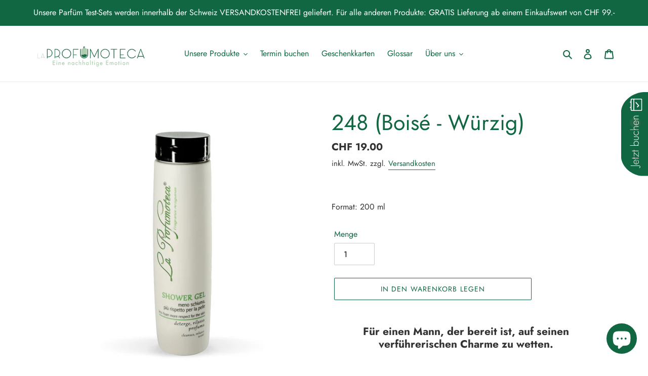

--- FILE ---
content_type: text/html; charset=utf-8
request_url: https://laprofumoteca.ch/products/248-3
body_size: 66051
content:
<!doctype html>
<html class="no-js" lang="de">
<head>
  <meta charset="utf-8">
  <meta http-equiv="X-UA-Compatible" content="IE=edge,chrome=1">
  <meta name="viewport" content="width=device-width,initial-scale=1">
  <meta name="theme-color" content="#126743">

  <link rel="preconnect" href="https://cdn.shopify.com" crossorigin>
  <link rel="preconnect" href="https://fonts.shopify.com" crossorigin>
  <link rel="preconnect" href="https://monorail-edge.shopifysvc.com"><link rel="preload" href="//laprofumoteca.ch/cdn/shop/t/1/assets/theme.css?v=166253905060456944951600039458" as="style">
  <link rel="preload" as="font" href="//laprofumoteca.ch/cdn/fonts/jost/jost_n4.d47a1b6347ce4a4c9f437608011273009d91f2b7.woff2" type="font/woff2" crossorigin>
  <link rel="preload" as="font" href="//laprofumoteca.ch/cdn/fonts/jost/jost_n4.d47a1b6347ce4a4c9f437608011273009d91f2b7.woff2" type="font/woff2" crossorigin>
  <link rel="preload" as="font" href="//laprofumoteca.ch/cdn/fonts/jost/jost_n7.921dc18c13fa0b0c94c5e2517ffe06139c3615a3.woff2" type="font/woff2" crossorigin>
  <link rel="preload" href="//laprofumoteca.ch/cdn/shop/t/1/assets/theme.js?v=178346456316989021781631876275" as="script">
  <link rel="preload" href="//laprofumoteca.ch/cdn/shop/t/1/assets/lazysizes.js?v=63098554868324070131600039457" as="script"><link rel="canonical" href="https://laprofumoteca.ch/products/248-3"><link rel="shortcut icon" href="//laprofumoteca.ch/cdn/shop/files/Profilbild_LP_32x32.jpg?v=1613726643" type="image/png"><title>248 (Boisé - Würzig)
&ndash; La Profumoteca Solothurn</title><meta name="description" content="Für einen Mann, der bereit ist, auf seinen verführerischen Charme zu wetten. Beschreibung &amp;amp; Anwendung:Ein Dreierpack von Pfeffer (rosa, weiß und schwarz) welches sofort explodiert und diese Formel unwiderstehlich macht. Während des Bades oder der Dusche auf den ganzen Körper auftragen und gründlich abspülen. Kopfno"><!-- /snippets/social-meta-tags.liquid -->




<meta property="og:site_name" content="La Profumoteca Solothurn">
<meta property="og:url" content="https://laprofumoteca.ch/products/248-3">
<meta property="og:title" content="248 (Boisé - Würzig)">
<meta property="og:type" content="product">
<meta property="og:description" content="Für einen Mann, der bereit ist, auf seinen verführerischen Charme zu wetten. Beschreibung &amp;amp; Anwendung:Ein Dreierpack von Pfeffer (rosa, weiß und schwarz) welches sofort explodiert und diese Formel unwiderstehlich macht. Während des Bades oder der Dusche auf den ganzen Körper auftragen und gründlich abspülen. Kopfno">

  <meta property="og:price:amount" content="19.00">
  <meta property="og:price:currency" content="CHF">

<meta property="og:image" content="http://laprofumoteca.ch/cdn/shop/products/LaProfumoteca_Parfum_ShowerGel_c8476f23-5ace-417d-ad86-b308e56111ab_1200x1200.jpg?v=1612354282">
<meta property="og:image:secure_url" content="https://laprofumoteca.ch/cdn/shop/products/LaProfumoteca_Parfum_ShowerGel_c8476f23-5ace-417d-ad86-b308e56111ab_1200x1200.jpg?v=1612354282">


<meta name="twitter:card" content="summary_large_image">
<meta name="twitter:title" content="248 (Boisé - Würzig)">
<meta name="twitter:description" content="Für einen Mann, der bereit ist, auf seinen verführerischen Charme zu wetten. Beschreibung &amp;amp; Anwendung:Ein Dreierpack von Pfeffer (rosa, weiß und schwarz) welches sofort explodiert und diese Formel unwiderstehlich macht. Während des Bades oder der Dusche auf den ganzen Körper auftragen und gründlich abspülen. Kopfno">

  
<style data-shopify>
:root {
    --color-text: #126743;
    --color-text-rgb: 18, 103, 67;
    --color-body-text: #333232;
    --color-sale-text: #68ab14;
    --color-small-button-text-border: #3a3a3a;
    --color-text-field: #ffffff;
    --color-text-field-text: #000000;
    --color-text-field-text-rgb: 0, 0, 0;

    --color-btn-primary: #126743;
    --color-btn-primary-darker: #0a3c27;
    --color-btn-primary-text: #ffffff;

    --color-blankstate: rgba(51, 50, 50, 0.35);
    --color-blankstate-border: rgba(51, 50, 50, 0.2);
    --color-blankstate-background: rgba(51, 50, 50, 0.1);

    --color-text-focus:#0a3c27;
    --color-overlay-text-focus:#e6e6e6;
    --color-btn-primary-focus:#0a3c27;
    --color-btn-social-focus:#d2d2d2;
    --color-small-button-text-border-focus:#606060;
    --predictive-search-focus:#f2f2f2;

    --color-body: #ffffff;
    --color-bg: #ffffff;
    --color-bg-rgb: 255, 255, 255;
    --color-bg-alt: rgba(51, 50, 50, 0.05);
    --color-bg-currency-selector: rgba(51, 50, 50, 0.2);

    --color-overlay-title-text: #ffffff;
    --color-image-overlay: #685858;
    --color-image-overlay-rgb: 104, 88, 88;--opacity-image-overlay: 0.4;--hover-overlay-opacity: 0.8;

    --color-border: #ebebeb;
    --color-border-form: #cccccc;
    --color-border-form-darker: #b3b3b3;

    --svg-select-icon: url(//laprofumoteca.ch/cdn/shop/t/1/assets/ico-select.svg?v=29003672709104678581596799765);
    --slick-img-url: url(//laprofumoteca.ch/cdn/shop/t/1/assets/ajax-loader.gif?v=41356863302472015721596799748);

    --font-weight-body--bold: 700;
    --font-weight-body--bolder: 700;

    --font-stack-header: Jost, sans-serif;
    --font-style-header: normal;
    --font-weight-header: 400;

    --font-stack-body: Jost, sans-serif;
    --font-style-body: normal;
    --font-weight-body: 400;

    --font-size-header: 32;

    --font-size-base: 16;

    --font-h1-desktop: 43;
    --font-h1-mobile: 40;
    --font-h2-desktop: 24;
    --font-h2-mobile: 22;
    --font-h3-mobile: 24;
    --font-h4-desktop: 21;
    --font-h4-mobile: 19;
    --font-h5-desktop: 18;
    --font-h5-mobile: 16;
    --font-h6-desktop: 17;
    --font-h6-mobile: 15;

    --font-mega-title-large-desktop: 80;

    --font-rich-text-large: 18;
    --font-rich-text-small: 14;

    
--color-video-bg: #f2f2f2;

    
    --global-color-image-loader-primary: rgba(18, 103, 67, 0.06);
    --global-color-image-loader-secondary: rgba(18, 103, 67, 0.12);
  }
</style>


  <style>*,::after,::before{box-sizing:border-box}body{margin:0}body,html{background-color:var(--color-body)}body,button{font-size:calc(var(--font-size-base) * 1px);font-family:var(--font-stack-body);font-style:var(--font-style-body);font-weight:var(--font-weight-body);color:var(--color-text);line-height:1.5}body,button{-webkit-font-smoothing:antialiased;-webkit-text-size-adjust:100%}.border-bottom{border-bottom:1px solid var(--color-border)}.btn--link{background-color:transparent;border:0;margin:0;color:var(--color-text);text-align:left}.text-right{text-align:right}.icon{display:inline-block;width:20px;height:20px;vertical-align:middle;fill:currentColor}.icon__fallback-text,.visually-hidden{position:absolute!important;overflow:hidden;clip:rect(0 0 0 0);height:1px;width:1px;margin:-1px;padding:0;border:0}svg.icon:not(.icon--full-color) circle,svg.icon:not(.icon--full-color) ellipse,svg.icon:not(.icon--full-color) g,svg.icon:not(.icon--full-color) line,svg.icon:not(.icon--full-color) path,svg.icon:not(.icon--full-color) polygon,svg.icon:not(.icon--full-color) polyline,svg.icon:not(.icon--full-color) rect,symbol.icon:not(.icon--full-color) circle,symbol.icon:not(.icon--full-color) ellipse,symbol.icon:not(.icon--full-color) g,symbol.icon:not(.icon--full-color) line,symbol.icon:not(.icon--full-color) path,symbol.icon:not(.icon--full-color) polygon,symbol.icon:not(.icon--full-color) polyline,symbol.icon:not(.icon--full-color) rect{fill:inherit;stroke:inherit}li{list-style:none}.list--inline{padding:0;margin:0}.list--inline>li{display:inline-block;margin-bottom:0;vertical-align:middle}a{color:var(--color-text);text-decoration:none}.h1,.h2,h1,h2{margin:0 0 17.5px;font-family:var(--font-stack-header);font-style:var(--font-style-header);font-weight:var(--font-weight-header);line-height:1.2;overflow-wrap:break-word;word-wrap:break-word}.h1 a,.h2 a,h1 a,h2 a{color:inherit;text-decoration:none;font-weight:inherit}.h1,h1{font-size:calc(((var(--font-h1-desktop))/ (var(--font-size-base))) * 1em);text-transform:none;letter-spacing:0}@media only screen and (max-width:749px){.h1,h1{font-size:calc(((var(--font-h1-mobile))/ (var(--font-size-base))) * 1em)}}.h2,h2{font-size:calc(((var(--font-h2-desktop))/ (var(--font-size-base))) * 1em);text-transform:uppercase;letter-spacing:.1em}@media only screen and (max-width:749px){.h2,h2{font-size:calc(((var(--font-h2-mobile))/ (var(--font-size-base))) * 1em)}}p{color:var(--color-body-text);margin:0 0 19.44444px}@media only screen and (max-width:749px){p{font-size:calc(((var(--font-size-base) - 1)/ (var(--font-size-base))) * 1em)}}p:last-child{margin-bottom:0}@media only screen and (max-width:749px){.small--hide{display:none!important}}.grid{list-style:none;margin:0;padding:0;margin-left:-30px}.grid::after{content:'';display:table;clear:both}@media only screen and (max-width:749px){.grid{margin-left:-22px}}.grid::after{content:'';display:table;clear:both}.grid--no-gutters{margin-left:0}.grid--no-gutters .grid__item{padding-left:0}.grid--table{display:table;table-layout:fixed;width:100%}.grid--table>.grid__item{float:none;display:table-cell;vertical-align:middle}.grid__item{float:left;padding-left:30px;width:100%}@media only screen and (max-width:749px){.grid__item{padding-left:22px}}.grid__item[class*="--push"]{position:relative}@media only screen and (min-width:750px){.medium-up--one-quarter{width:25%}.medium-up--push-one-third{width:33.33%}.medium-up--one-half{width:50%}.medium-up--push-one-third{left:33.33%;position:relative}}.site-header{position:relative;background-color:var(--color-body)}@media only screen and (max-width:749px){.site-header{border-bottom:1px solid var(--color-border)}}@media only screen and (min-width:750px){.site-header{padding:0 55px}.site-header.logo--center{padding-top:30px}}.site-header__logo{margin:15px 0}.logo-align--center .site-header__logo{text-align:center;margin:0 auto}@media only screen and (max-width:749px){.logo-align--center .site-header__logo{text-align:left;margin:15px 0}}@media only screen and (max-width:749px){.site-header__logo{padding-left:22px;text-align:left}.site-header__logo img{margin:0}}.site-header__logo-link{display:inline-block;word-break:break-word}@media only screen and (min-width:750px){.logo-align--center .site-header__logo-link{margin:0 auto}}.site-header__logo-image{display:block}@media only screen and (min-width:750px){.site-header__logo-image{margin:0 auto}}.site-header__logo-image img{width:100%}.site-header__logo-image--centered img{margin:0 auto}.site-header__logo img{display:block}.site-header__icons{position:relative;white-space:nowrap}@media only screen and (max-width:749px){.site-header__icons{width:auto;padding-right:13px}.site-header__icons .btn--link,.site-header__icons .site-header__cart{font-size:calc(((var(--font-size-base))/ (var(--font-size-base))) * 1em)}}.site-header__icons-wrapper{position:relative;display:-webkit-flex;display:-ms-flexbox;display:flex;width:100%;-ms-flex-align:center;-webkit-align-items:center;-moz-align-items:center;-ms-align-items:center;-o-align-items:center;align-items:center;-webkit-justify-content:flex-end;-ms-justify-content:flex-end;justify-content:flex-end}.site-header__account,.site-header__cart,.site-header__search{position:relative}.site-header__search.site-header__icon{display:none}@media only screen and (min-width:1400px){.site-header__search.site-header__icon{display:block}}.site-header__search-toggle{display:block}@media only screen and (min-width:750px){.site-header__account,.site-header__cart{padding:10px 11px}}.site-header__cart-title,.site-header__search-title{position:absolute!important;overflow:hidden;clip:rect(0 0 0 0);height:1px;width:1px;margin:-1px;padding:0;border:0;display:block;vertical-align:middle}.site-header__cart-title{margin-right:3px}.site-header__cart-count{display:flex;align-items:center;justify-content:center;position:absolute;right:.4rem;top:.2rem;font-weight:700;background-color:var(--color-btn-primary);color:var(--color-btn-primary-text);border-radius:50%;min-width:1em;height:1em}.site-header__cart-count span{font-family:HelveticaNeue,"Helvetica Neue",Helvetica,Arial,sans-serif;font-size:calc(11em / 16);line-height:1}@media only screen and (max-width:749px){.site-header__cart-count{top:calc(7em / 16);right:0;border-radius:50%;min-width:calc(19em / 16);height:calc(19em / 16)}}@media only screen and (max-width:749px){.site-header__cart-count span{padding:.25em calc(6em / 16);font-size:12px}}.site-header__menu{display:none}@media only screen and (max-width:749px){.site-header__icon{display:inline-block;vertical-align:middle;padding:10px 11px;margin:0}}@media only screen and (min-width:750px){.site-header__icon .icon-search{margin-right:3px}}.announcement-bar{z-index:10;position:relative;text-align:center;border-bottom:1px solid transparent;padding:2px}.announcement-bar__link{display:block}.announcement-bar__message{display:block;padding:11px 22px;font-size:calc(((16)/ (var(--font-size-base))) * 1em);font-weight:var(--font-weight-header)}@media only screen and (min-width:750px){.announcement-bar__message{padding-left:55px;padding-right:55px}}.site-nav{position:relative;padding:0;text-align:center;margin:25px 0}.site-nav a{padding:3px 10px}.site-nav__link{display:block;white-space:nowrap}.site-nav--centered .site-nav__link{padding-top:0}.site-nav__link .icon-chevron-down{width:calc(8em / 16);height:calc(8em / 16);margin-left:.5rem}.site-nav__label{border-bottom:1px solid transparent}.site-nav__link--active .site-nav__label{border-bottom-color:var(--color-text)}.site-nav__link--button{border:none;background-color:transparent;padding:3px 10px}.site-header__mobile-nav{z-index:11;position:relative;background-color:var(--color-body)}@media only screen and (max-width:749px){.site-header__mobile-nav{display:-webkit-flex;display:-ms-flexbox;display:flex;width:100%;-ms-flex-align:center;-webkit-align-items:center;-moz-align-items:center;-ms-align-items:center;-o-align-items:center;align-items:center}}.mobile-nav--open .icon-close{display:none}.main-content{opacity:0}.main-content .shopify-section{display:none}.main-content .shopify-section:first-child{display:inherit}.critical-hidden{display:none}</style>

  <script>
    window.performance.mark('debut:theme_stylesheet_loaded.start');

    function onLoadStylesheet() {
      performance.mark('debut:theme_stylesheet_loaded.end');
      performance.measure('debut:theme_stylesheet_loaded', 'debut:theme_stylesheet_loaded.start', 'debut:theme_stylesheet_loaded.end');

      var url = "//laprofumoteca.ch/cdn/shop/t/1/assets/theme.css?v=166253905060456944951600039458";
      var link = document.querySelector('link[href="' + url + '"]');
      link.loaded = true;
      link.dispatchEvent(new Event('load'));
    }
  </script>

  <link rel="stylesheet" href="//laprofumoteca.ch/cdn/shop/t/1/assets/theme.css?v=166253905060456944951600039458" type="text/css" media="print" onload="this.media='all';onLoadStylesheet()">

  <style>
    @font-face {
  font-family: Jost;
  font-weight: 400;
  font-style: normal;
  font-display: swap;
  src: url("//laprofumoteca.ch/cdn/fonts/jost/jost_n4.d47a1b6347ce4a4c9f437608011273009d91f2b7.woff2") format("woff2"),
       url("//laprofumoteca.ch/cdn/fonts/jost/jost_n4.791c46290e672b3f85c3d1c651ef2efa3819eadd.woff") format("woff");
}

    @font-face {
  font-family: Jost;
  font-weight: 400;
  font-style: normal;
  font-display: swap;
  src: url("//laprofumoteca.ch/cdn/fonts/jost/jost_n4.d47a1b6347ce4a4c9f437608011273009d91f2b7.woff2") format("woff2"),
       url("//laprofumoteca.ch/cdn/fonts/jost/jost_n4.791c46290e672b3f85c3d1c651ef2efa3819eadd.woff") format("woff");
}

    @font-face {
  font-family: Jost;
  font-weight: 700;
  font-style: normal;
  font-display: swap;
  src: url("//laprofumoteca.ch/cdn/fonts/jost/jost_n7.921dc18c13fa0b0c94c5e2517ffe06139c3615a3.woff2") format("woff2"),
       url("//laprofumoteca.ch/cdn/fonts/jost/jost_n7.cbfc16c98c1e195f46c536e775e4e959c5f2f22b.woff") format("woff");
}

    @font-face {
  font-family: Jost;
  font-weight: 700;
  font-style: normal;
  font-display: swap;
  src: url("//laprofumoteca.ch/cdn/fonts/jost/jost_n7.921dc18c13fa0b0c94c5e2517ffe06139c3615a3.woff2") format("woff2"),
       url("//laprofumoteca.ch/cdn/fonts/jost/jost_n7.cbfc16c98c1e195f46c536e775e4e959c5f2f22b.woff") format("woff");
}

    @font-face {
  font-family: Jost;
  font-weight: 400;
  font-style: italic;
  font-display: swap;
  src: url("//laprofumoteca.ch/cdn/fonts/jost/jost_i4.b690098389649750ada222b9763d55796c5283a5.woff2") format("woff2"),
       url("//laprofumoteca.ch/cdn/fonts/jost/jost_i4.fd766415a47e50b9e391ae7ec04e2ae25e7e28b0.woff") format("woff");
}

    @font-face {
  font-family: Jost;
  font-weight: 700;
  font-style: italic;
  font-display: swap;
  src: url("//laprofumoteca.ch/cdn/fonts/jost/jost_i7.d8201b854e41e19d7ed9b1a31fe4fe71deea6d3f.woff2") format("woff2"),
       url("//laprofumoteca.ch/cdn/fonts/jost/jost_i7.eae515c34e26b6c853efddc3fc0c552e0de63757.woff") format("woff");
}

  </style>

  <script>
    var theme = {
      breakpoints: {
        medium: 750,
        large: 990,
        widescreen: 1400
      },
      strings: {
        addToCart: "In den Warenkorb legen",
        soldOut: "Ausverkauft",
        unavailable: "Nicht verfügbar",
        regularPrice: "Normaler Preis",
        salePrice: "Sonderpreis",
        sale: "Angebot",
        fromLowestPrice: "ab [price]",
        vendor: "Verkäufer",
        showMore: "Mehr anzeigen",
        showLess: "Weniger anzeigen",
        searchFor: "Suchen nach",
        addressError: "Kann die Adresse nicht finden",
        addressNoResults: "Keine Ergebnisse für diese Adresse",
        addressQueryLimit: "Du hast die Nutzungsgrenze der Google-API überschritten. Du solltest über ein Upgrade auf einen \u003ca href=\"https:\/\/developers.google.com\/maps\/premium\/usage-limits\"\u003ePremium-Plan\u003c\/a\u003e nachdenken.",
        authError: "Es gab ein Problem bei der Authentifizierung deineses Google Maps-Kontos.",
        newWindow: "Öffnet ein neues Fenster.",
        external: "Öffnet externe Website.",
        newWindowExternal: "Öffnet externe Website in einem neuen Fenster.",
        removeLabel: "[product] entfernen",
        update: "Warenkorb aktualisieren",
        quantity: "Menge",
        discountedTotal: "Gesamtrabatt",
        regularTotal: "Normaler Gesamtpreis",
        priceColumn: "Rabattdetails findest du in der Preisspalte.",
        quantityMinimumMessage: "Die Menge muss 1 oder mehr sein",
        cartError: "Beim Aktualisieren des Warenkorbs ist ein Fehler aufgetreten. Bitte versuche es erneut.",
        removedItemMessage: "\u003cspan class=\"cart__removed-product-details\"\u003e([quantity]) [link]\u003c\/span\u003e aus deinem Warenkorb entfernt.",
        unitPrice: "Einzelpreis",
        unitPriceSeparator: "pro",
        oneCartCount: "1 Artikel",
        otherCartCount: "[count] Produkte",
        quantityLabel: "Menge: [count]",
        products: "Produkte",
        loading: "Wird geladen",
        number_of_results: "[result_number] von [results_count]",
        number_of_results_found: "[results_count] Ergebnisse gefunden",
        one_result_found: "1 Ergebnis gefunden"
      },
      moneyFormat: "CHF {{amount}}",
      moneyFormatWithCurrency: "CHF {{amount}} CHF",
      settings: {
        predictiveSearchEnabled: true,
        predictiveSearchShowPrice: true,
        predictiveSearchShowVendor: true
      },
      stylesheet: "//laprofumoteca.ch/cdn/shop/t/1/assets/theme.css?v=166253905060456944951600039458"
    }

    document.documentElement.className = document.documentElement.className.replace('no-js', 'js');
  </script><script src="//laprofumoteca.ch/cdn/shop/t/1/assets/theme.js?v=178346456316989021781631876275" defer="defer"></script>
  <script src="//laprofumoteca.ch/cdn/shop/t/1/assets/lazysizes.js?v=63098554868324070131600039457" async="async"></script>

  <script type="text/javascript">
    if (window.MSInputMethodContext && document.documentMode) {
      var scripts = document.getElementsByTagName('script')[0];
      var polyfill = document.createElement("script");
      polyfill.defer = true;
      polyfill.src = "//laprofumoteca.ch/cdn/shop/t/1/assets/ie11CustomProperties.min.js?v=146208399201472936201600039456";

      scripts.parentNode.insertBefore(polyfill, scripts);
    }
  </script>

  <script>window.performance && window.performance.mark && window.performance.mark('shopify.content_for_header.start');</script><meta name="google-site-verification" content="I-7WqinLjXEfxiVhCdHlYRCMQtPfhyp9bNu3WD5M9zQ">
<meta id="shopify-digital-wallet" name="shopify-digital-wallet" content="/45439549600/digital_wallets/dialog">
<meta name="shopify-checkout-api-token" content="32ed4753eb0efb040cafd68c2121eb8f">
<link rel="alternate" type="application/json+oembed" href="https://laprofumoteca.ch/products/248-3.oembed">
<script async="async" src="/checkouts/internal/preloads.js?locale=de-CH"></script>
<link rel="preconnect" href="https://shop.app" crossorigin="anonymous">
<script async="async" src="https://shop.app/checkouts/internal/preloads.js?locale=de-CH&shop_id=45439549600" crossorigin="anonymous"></script>
<script id="apple-pay-shop-capabilities" type="application/json">{"shopId":45439549600,"countryCode":"CH","currencyCode":"CHF","merchantCapabilities":["supports3DS"],"merchantId":"gid:\/\/shopify\/Shop\/45439549600","merchantName":"La Profumoteca Solothurn","requiredBillingContactFields":["postalAddress","email","phone"],"requiredShippingContactFields":["postalAddress","email","phone"],"shippingType":"shipping","supportedNetworks":["amex"],"total":{"type":"pending","label":"La Profumoteca Solothurn","amount":"1.00"},"shopifyPaymentsEnabled":true,"supportsSubscriptions":false}</script>
<script id="shopify-features" type="application/json">{"accessToken":"32ed4753eb0efb040cafd68c2121eb8f","betas":["rich-media-storefront-analytics"],"domain":"laprofumoteca.ch","predictiveSearch":true,"shopId":45439549600,"locale":"de"}</script>
<script>var Shopify = Shopify || {};
Shopify.shop = "la-profumoteca-gmbh.myshopify.com";
Shopify.locale = "de";
Shopify.currency = {"active":"CHF","rate":"1.0"};
Shopify.country = "CH";
Shopify.theme = {"name":"Debut","id":107380768928,"schema_name":"Debut","schema_version":"17.3.0","theme_store_id":796,"role":"main"};
Shopify.theme.handle = "null";
Shopify.theme.style = {"id":null,"handle":null};
Shopify.cdnHost = "laprofumoteca.ch/cdn";
Shopify.routes = Shopify.routes || {};
Shopify.routes.root = "/";</script>
<script type="module">!function(o){(o.Shopify=o.Shopify||{}).modules=!0}(window);</script>
<script>!function(o){function n(){var o=[];function n(){o.push(Array.prototype.slice.apply(arguments))}return n.q=o,n}var t=o.Shopify=o.Shopify||{};t.loadFeatures=n(),t.autoloadFeatures=n()}(window);</script>
<script>
  window.ShopifyPay = window.ShopifyPay || {};
  window.ShopifyPay.apiHost = "shop.app\/pay";
  window.ShopifyPay.redirectState = null;
</script>
<script id="shop-js-analytics" type="application/json">{"pageType":"product"}</script>
<script defer="defer" async type="module" src="//laprofumoteca.ch/cdn/shopifycloud/shop-js/modules/v2/client.init-shop-cart-sync_XknANqpX.de.esm.js"></script>
<script defer="defer" async type="module" src="//laprofumoteca.ch/cdn/shopifycloud/shop-js/modules/v2/chunk.common_DvdeXi9P.esm.js"></script>
<script type="module">
  await import("//laprofumoteca.ch/cdn/shopifycloud/shop-js/modules/v2/client.init-shop-cart-sync_XknANqpX.de.esm.js");
await import("//laprofumoteca.ch/cdn/shopifycloud/shop-js/modules/v2/chunk.common_DvdeXi9P.esm.js");

  window.Shopify.SignInWithShop?.initShopCartSync?.({"fedCMEnabled":true,"windoidEnabled":true});

</script>
<script>
  window.Shopify = window.Shopify || {};
  if (!window.Shopify.featureAssets) window.Shopify.featureAssets = {};
  window.Shopify.featureAssets['shop-js'] = {"shop-cart-sync":["modules/v2/client.shop-cart-sync_D9JQGxjh.de.esm.js","modules/v2/chunk.common_DvdeXi9P.esm.js"],"init-fed-cm":["modules/v2/client.init-fed-cm_DMo35JdQ.de.esm.js","modules/v2/chunk.common_DvdeXi9P.esm.js"],"init-windoid":["modules/v2/client.init-windoid_B3VvhkL7.de.esm.js","modules/v2/chunk.common_DvdeXi9P.esm.js"],"shop-cash-offers":["modules/v2/client.shop-cash-offers_CYQv6hn3.de.esm.js","modules/v2/chunk.common_DvdeXi9P.esm.js","modules/v2/chunk.modal_CkJq5XGD.esm.js"],"shop-button":["modules/v2/client.shop-button_Baq_RTkq.de.esm.js","modules/v2/chunk.common_DvdeXi9P.esm.js"],"init-shop-email-lookup-coordinator":["modules/v2/client.init-shop-email-lookup-coordinator_Bz_MA9Op.de.esm.js","modules/v2/chunk.common_DvdeXi9P.esm.js"],"shop-toast-manager":["modules/v2/client.shop-toast-manager_DCWfOqRF.de.esm.js","modules/v2/chunk.common_DvdeXi9P.esm.js"],"shop-login-button":["modules/v2/client.shop-login-button_caaxNUOr.de.esm.js","modules/v2/chunk.common_DvdeXi9P.esm.js","modules/v2/chunk.modal_CkJq5XGD.esm.js"],"avatar":["modules/v2/client.avatar_BTnouDA3.de.esm.js"],"init-shop-cart-sync":["modules/v2/client.init-shop-cart-sync_XknANqpX.de.esm.js","modules/v2/chunk.common_DvdeXi9P.esm.js"],"pay-button":["modules/v2/client.pay-button_CKXSOdRt.de.esm.js","modules/v2/chunk.common_DvdeXi9P.esm.js"],"init-shop-for-new-customer-accounts":["modules/v2/client.init-shop-for-new-customer-accounts_CbyP-mMl.de.esm.js","modules/v2/client.shop-login-button_caaxNUOr.de.esm.js","modules/v2/chunk.common_DvdeXi9P.esm.js","modules/v2/chunk.modal_CkJq5XGD.esm.js"],"init-customer-accounts-sign-up":["modules/v2/client.init-customer-accounts-sign-up_CDG_EMX9.de.esm.js","modules/v2/client.shop-login-button_caaxNUOr.de.esm.js","modules/v2/chunk.common_DvdeXi9P.esm.js","modules/v2/chunk.modal_CkJq5XGD.esm.js"],"shop-follow-button":["modules/v2/client.shop-follow-button_DKjGFHnv.de.esm.js","modules/v2/chunk.common_DvdeXi9P.esm.js","modules/v2/chunk.modal_CkJq5XGD.esm.js"],"checkout-modal":["modules/v2/client.checkout-modal_DiCgWgoC.de.esm.js","modules/v2/chunk.common_DvdeXi9P.esm.js","modules/v2/chunk.modal_CkJq5XGD.esm.js"],"init-customer-accounts":["modules/v2/client.init-customer-accounts_CBDBRCw9.de.esm.js","modules/v2/client.shop-login-button_caaxNUOr.de.esm.js","modules/v2/chunk.common_DvdeXi9P.esm.js","modules/v2/chunk.modal_CkJq5XGD.esm.js"],"lead-capture":["modules/v2/client.lead-capture_ASe7qa-m.de.esm.js","modules/v2/chunk.common_DvdeXi9P.esm.js","modules/v2/chunk.modal_CkJq5XGD.esm.js"],"shop-login":["modules/v2/client.shop-login_Cve_5msa.de.esm.js","modules/v2/chunk.common_DvdeXi9P.esm.js","modules/v2/chunk.modal_CkJq5XGD.esm.js"],"payment-terms":["modules/v2/client.payment-terms_D0YjRyyK.de.esm.js","modules/v2/chunk.common_DvdeXi9P.esm.js","modules/v2/chunk.modal_CkJq5XGD.esm.js"]};
</script>
<script>(function() {
  var isLoaded = false;
  function asyncLoad() {
    if (isLoaded) return;
    isLoaded = true;
    var urls = ["https:\/\/cdn-bundler.nice-team.net\/app\/js\/bundler.js?shop=la-profumoteca-gmbh.myshopify.com","https:\/\/cdn1.stamped.io\/files\/widget.min.js?shop=la-profumoteca-gmbh.myshopify.com","https:\/\/cdn.shopify.com\/s\/files\/1\/0454\/3954\/9600\/t\/1\/assets\/globo.options.init.js?v=1611765155\u0026shop=la-profumoteca-gmbh.myshopify.com"];
    for (var i = 0; i < urls.length; i++) {
      var s = document.createElement('script');
      s.type = 'text/javascript';
      s.async = true;
      s.src = urls[i];
      var x = document.getElementsByTagName('script')[0];
      x.parentNode.insertBefore(s, x);
    }
  };
  if(window.attachEvent) {
    window.attachEvent('onload', asyncLoad);
  } else {
    window.addEventListener('load', asyncLoad, false);
  }
})();</script>
<script id="__st">var __st={"a":45439549600,"offset":3600,"reqid":"ecdea770-cdd9-4997-baa5-580e5eeefc9c-1768898207","pageurl":"laprofumoteca.ch\/products\/248-3","u":"6d17108a1f26","p":"product","rtyp":"product","rid":6222502691014};</script>
<script>window.ShopifyPaypalV4VisibilityTracking = true;</script>
<script id="captcha-bootstrap">!function(){'use strict';const t='contact',e='account',n='new_comment',o=[[t,t],['blogs',n],['comments',n],[t,'customer']],c=[[e,'customer_login'],[e,'guest_login'],[e,'recover_customer_password'],[e,'create_customer']],r=t=>t.map((([t,e])=>`form[action*='/${t}']:not([data-nocaptcha='true']) input[name='form_type'][value='${e}']`)).join(','),a=t=>()=>t?[...document.querySelectorAll(t)].map((t=>t.form)):[];function s(){const t=[...o],e=r(t);return a(e)}const i='password',u='form_key',d=['recaptcha-v3-token','g-recaptcha-response','h-captcha-response',i],f=()=>{try{return window.sessionStorage}catch{return}},m='__shopify_v',_=t=>t.elements[u];function p(t,e,n=!1){try{const o=window.sessionStorage,c=JSON.parse(o.getItem(e)),{data:r}=function(t){const{data:e,action:n}=t;return t[m]||n?{data:e,action:n}:{data:t,action:n}}(c);for(const[e,n]of Object.entries(r))t.elements[e]&&(t.elements[e].value=n);n&&o.removeItem(e)}catch(o){console.error('form repopulation failed',{error:o})}}const l='form_type',E='cptcha';function T(t){t.dataset[E]=!0}const w=window,h=w.document,L='Shopify',v='ce_forms',y='captcha';let A=!1;((t,e)=>{const n=(g='f06e6c50-85a8-45c8-87d0-21a2b65856fe',I='https://cdn.shopify.com/shopifycloud/storefront-forms-hcaptcha/ce_storefront_forms_captcha_hcaptcha.v1.5.2.iife.js',D={infoText:'Durch hCaptcha geschützt',privacyText:'Datenschutz',termsText:'Allgemeine Geschäftsbedingungen'},(t,e,n)=>{const o=w[L][v],c=o.bindForm;if(c)return c(t,g,e,D).then(n);var r;o.q.push([[t,g,e,D],n]),r=I,A||(h.body.append(Object.assign(h.createElement('script'),{id:'captcha-provider',async:!0,src:r})),A=!0)});var g,I,D;w[L]=w[L]||{},w[L][v]=w[L][v]||{},w[L][v].q=[],w[L][y]=w[L][y]||{},w[L][y].protect=function(t,e){n(t,void 0,e),T(t)},Object.freeze(w[L][y]),function(t,e,n,w,h,L){const[v,y,A,g]=function(t,e,n){const i=e?o:[],u=t?c:[],d=[...i,...u],f=r(d),m=r(i),_=r(d.filter((([t,e])=>n.includes(e))));return[a(f),a(m),a(_),s()]}(w,h,L),I=t=>{const e=t.target;return e instanceof HTMLFormElement?e:e&&e.form},D=t=>v().includes(t);t.addEventListener('submit',(t=>{const e=I(t);if(!e)return;const n=D(e)&&!e.dataset.hcaptchaBound&&!e.dataset.recaptchaBound,o=_(e),c=g().includes(e)&&(!o||!o.value);(n||c)&&t.preventDefault(),c&&!n&&(function(t){try{if(!f())return;!function(t){const e=f();if(!e)return;const n=_(t);if(!n)return;const o=n.value;o&&e.removeItem(o)}(t);const e=Array.from(Array(32),(()=>Math.random().toString(36)[2])).join('');!function(t,e){_(t)||t.append(Object.assign(document.createElement('input'),{type:'hidden',name:u})),t.elements[u].value=e}(t,e),function(t,e){const n=f();if(!n)return;const o=[...t.querySelectorAll(`input[type='${i}']`)].map((({name:t})=>t)),c=[...d,...o],r={};for(const[a,s]of new FormData(t).entries())c.includes(a)||(r[a]=s);n.setItem(e,JSON.stringify({[m]:1,action:t.action,data:r}))}(t,e)}catch(e){console.error('failed to persist form',e)}}(e),e.submit())}));const S=(t,e)=>{t&&!t.dataset[E]&&(n(t,e.some((e=>e===t))),T(t))};for(const o of['focusin','change'])t.addEventListener(o,(t=>{const e=I(t);D(e)&&S(e,y())}));const B=e.get('form_key'),M=e.get(l),P=B&&M;t.addEventListener('DOMContentLoaded',(()=>{const t=y();if(P)for(const e of t)e.elements[l].value===M&&p(e,B);[...new Set([...A(),...v().filter((t=>'true'===t.dataset.shopifyCaptcha))])].forEach((e=>S(e,t)))}))}(h,new URLSearchParams(w.location.search),n,t,e,['guest_login'])})(!0,!0)}();</script>
<script integrity="sha256-4kQ18oKyAcykRKYeNunJcIwy7WH5gtpwJnB7kiuLZ1E=" data-source-attribution="shopify.loadfeatures" defer="defer" src="//laprofumoteca.ch/cdn/shopifycloud/storefront/assets/storefront/load_feature-a0a9edcb.js" crossorigin="anonymous"></script>
<script crossorigin="anonymous" defer="defer" src="//laprofumoteca.ch/cdn/shopifycloud/storefront/assets/shopify_pay/storefront-65b4c6d7.js?v=20250812"></script>
<script data-source-attribution="shopify.dynamic_checkout.dynamic.init">var Shopify=Shopify||{};Shopify.PaymentButton=Shopify.PaymentButton||{isStorefrontPortableWallets:!0,init:function(){window.Shopify.PaymentButton.init=function(){};var t=document.createElement("script");t.src="https://laprofumoteca.ch/cdn/shopifycloud/portable-wallets/latest/portable-wallets.de.js",t.type="module",document.head.appendChild(t)}};
</script>
<script data-source-attribution="shopify.dynamic_checkout.buyer_consent">
  function portableWalletsHideBuyerConsent(e){var t=document.getElementById("shopify-buyer-consent"),n=document.getElementById("shopify-subscription-policy-button");t&&n&&(t.classList.add("hidden"),t.setAttribute("aria-hidden","true"),n.removeEventListener("click",e))}function portableWalletsShowBuyerConsent(e){var t=document.getElementById("shopify-buyer-consent"),n=document.getElementById("shopify-subscription-policy-button");t&&n&&(t.classList.remove("hidden"),t.removeAttribute("aria-hidden"),n.addEventListener("click",e))}window.Shopify?.PaymentButton&&(window.Shopify.PaymentButton.hideBuyerConsent=portableWalletsHideBuyerConsent,window.Shopify.PaymentButton.showBuyerConsent=portableWalletsShowBuyerConsent);
</script>
<script>
  function portableWalletsCleanup(e){e&&e.src&&console.error("Failed to load portable wallets script "+e.src);var t=document.querySelectorAll("shopify-accelerated-checkout .shopify-payment-button__skeleton, shopify-accelerated-checkout-cart .wallet-cart-button__skeleton"),e=document.getElementById("shopify-buyer-consent");for(let e=0;e<t.length;e++)t[e].remove();e&&e.remove()}function portableWalletsNotLoadedAsModule(e){e instanceof ErrorEvent&&"string"==typeof e.message&&e.message.includes("import.meta")&&"string"==typeof e.filename&&e.filename.includes("portable-wallets")&&(window.removeEventListener("error",portableWalletsNotLoadedAsModule),window.Shopify.PaymentButton.failedToLoad=e,"loading"===document.readyState?document.addEventListener("DOMContentLoaded",window.Shopify.PaymentButton.init):window.Shopify.PaymentButton.init())}window.addEventListener("error",portableWalletsNotLoadedAsModule);
</script>

<script type="module" src="https://laprofumoteca.ch/cdn/shopifycloud/portable-wallets/latest/portable-wallets.de.js" onError="portableWalletsCleanup(this)" crossorigin="anonymous"></script>
<script nomodule>
  document.addEventListener("DOMContentLoaded", portableWalletsCleanup);
</script>

<script id='scb4127' type='text/javascript' async='' src='https://laprofumoteca.ch/cdn/shopifycloud/privacy-banner/storefront-banner.js'></script><link id="shopify-accelerated-checkout-styles" rel="stylesheet" media="screen" href="https://laprofumoteca.ch/cdn/shopifycloud/portable-wallets/latest/accelerated-checkout-backwards-compat.css" crossorigin="anonymous">
<style id="shopify-accelerated-checkout-cart">
        #shopify-buyer-consent {
  margin-top: 1em;
  display: inline-block;
  width: 100%;
}

#shopify-buyer-consent.hidden {
  display: none;
}

#shopify-subscription-policy-button {
  background: none;
  border: none;
  padding: 0;
  text-decoration: underline;
  font-size: inherit;
  cursor: pointer;
}

#shopify-subscription-policy-button::before {
  box-shadow: none;
}

      </style>

<script>window.performance && window.performance.mark && window.performance.mark('shopify.content_for_header.end');</script>
 <script id='setmore_script' type='text/javascript' src='https://storage.googleapis.com/fullintegration-live/webComponentAppListing/Container/setmoreIframeLive.js'></script><a style='float:none;position: fixed; right: -2px; top: 25%; display: block; z-index: 20000' id='Setmore_button_iframe' href='https://booking.setmore.com/scheduleappointment/b895ff69-1241-411f-a8fd-b0c0b143acd5'><img border='none' src='https://cdn.shopify.com/s/files/1/0454/3954/9600/files/Termin_buchen_1.svg?v=1690582329' alt='Click here to book the appointment using setmore' /></a>

<script src='https://productoption.hulkapps.com/api/v2/frontend/hulkcode.js' defer='defer'></script><link id="opinew-font-awesome" href="https://cdn.opinew.com/styles/opw-icons/style.css" rel="stylesheet">
<style id='opinew_product_plugin_css'>
    .stars-color {
        color:#FFC617;
    }
    .opinew-stars-plugin-link {
        cursor: pointer;
    }
    
    .opw-widget-wrapper-default {
        max-width: 1200px;
        margin: 0 auto;
    }
    
            #opinew-stars-plugin-product {
                text-align:left;
            }
            
            .opinew-stars-plugin-product-list {
                text-align:left;
            }
            
        .opinew-list-stars-disable {
            display:none;
        }
        .opinew-product-page-stars-disable {
            display:none;
        }
         @import url(https://cdn.opinew.com/styles/opw-icons/style.css);

/*! normalize.css v7.0.0 | MIT License | github.com/necolas/normalize.css */html[data-v-40f2889b]{line-height:1.15;-ms-text-size-adjust:100%;-webkit-text-size-adjust:100%}body[data-v-40f2889b]{margin:0}nav[data-v-40f2889b],section[data-v-40f2889b]{display:block}h1[data-v-40f2889b]{font-size:2em;margin:.67em 0}figcaption[data-v-40f2889b],main[data-v-40f2889b]{display:block}hr[data-v-40f2889b]{-webkit-box-sizing:content-box;box-sizing:content-box;height:0;overflow:visible}pre[data-v-40f2889b]{font-family:monospace,monospace;font-size:1em}a[data-v-40f2889b]{background-color:transparent;-webkit-text-decoration-skip:objects}strong[data-v-40f2889b]{font-weight:inherit;font-weight:bolder}code[data-v-40f2889b]{font-family:monospace,monospace;font-size:1em}video[data-v-40f2889b]{display:inline-block}img[data-v-40f2889b]{border-style:none}svg[data-v-40f2889b]:not(:root){overflow:hidden}button[data-v-40f2889b],input[data-v-40f2889b],select[data-v-40f2889b],textarea[data-v-40f2889b]{font-family:sans-serif;font-size:100%;line-height:1.15;margin:0}button[data-v-40f2889b],input[data-v-40f2889b]{overflow:visible}button[data-v-40f2889b],select[data-v-40f2889b]{text-transform:none}[type=reset][data-v-40f2889b],[type=submit][data-v-40f2889b],button[data-v-40f2889b],html [type=button][data-v-40f2889b]{-webkit-appearance:button}[type=button][data-v-40f2889b]::-moz-focus-inner,[type=reset][data-v-40f2889b]::-moz-focus-inner,[type=submit][data-v-40f2889b]::-moz-focus-inner,button[data-v-40f2889b]::-moz-focus-inner{border-style:none;padding:0}[type=button][data-v-40f2889b]:-moz-focusring,[type=reset][data-v-40f2889b]:-moz-focusring,[type=submit][data-v-40f2889b]:-moz-focusring,button[data-v-40f2889b]:-moz-focusring{outline:1px dotted ButtonText}textarea[data-v-40f2889b]{overflow:auto}[type=checkbox][data-v-40f2889b],[type=radio][data-v-40f2889b]{-webkit-box-sizing:border-box;box-sizing:border-box;padding:0}[type=number][data-v-40f2889b]::-webkit-inner-spin-button,[type=number][data-v-40f2889b]::-webkit-outer-spin-button{height:auto}[type=search][data-v-40f2889b]{-webkit-appearance:textfield;outline-offset:-2px}[type=search][data-v-40f2889b]::-webkit-search-cancel-button,[type=search][data-v-40f2889b]::-webkit-search-decoration{-webkit-appearance:none}[data-v-40f2889b]::-webkit-file-upload-button{-webkit-appearance:button;font:inherit}menu[data-v-40f2889b]{display:block}canvas[data-v-40f2889b]{display:inline-block}[hidden][data-v-40f2889b],template[data-v-40f2889b]{display:none}html[data-v-40f2889b]{-webkit-box-sizing:border-box;box-sizing:border-box;font-family:sans-serif}[data-v-40f2889b],[data-v-40f2889b]:after,[data-v-40f2889b]:before{-webkit-box-sizing:inherit;box-sizing:inherit}h1[data-v-40f2889b],h2[data-v-40f2889b],h3[data-v-40f2889b],h4[data-v-40f2889b],h5[data-v-40f2889b],p[data-v-40f2889b],pre[data-v-40f2889b]{margin:0}button[data-v-40f2889b]{background:transparent;padding:0}button[data-v-40f2889b]:focus{outline:1px dotted;outline:5px auto -webkit-focus-ring-color}[tabindex="-1"][data-v-40f2889b]:focus{outline:none!important}[data-v-40f2889b],[data-v-40f2889b]:after,[data-v-40f2889b]:before{border-width:0;border-style:solid;border-color:#dae1e7}img[data-v-40f2889b]{border-style:solid}[type=button][data-v-40f2889b],[type=reset][data-v-40f2889b],[type=submit][data-v-40f2889b],button[data-v-40f2889b]{border-radius:0}textarea[data-v-40f2889b]{resize:vertical}img[data-v-40f2889b]{max-width:100%}button[data-v-40f2889b],input[data-v-40f2889b],select[data-v-40f2889b],textarea[data-v-40f2889b]{font-family:inherit}input[data-v-40f2889b]::-webkit-input-placeholder,textarea[data-v-40f2889b]::-webkit-input-placeholder{color:inherit;opacity:.5}input[data-v-40f2889b]::-moz-placeholder,textarea[data-v-40f2889b]::-moz-placeholder{color:inherit;opacity:.5}input[data-v-40f2889b]:-ms-input-placeholder,textarea[data-v-40f2889b]:-ms-input-placeholder{color:inherit;opacity:.5}input[data-v-40f2889b]::-ms-input-placeholder,textarea[data-v-40f2889b]::-ms-input-placeholder{color:inherit;opacity:.5}input[data-v-40f2889b]::placeholder,textarea[data-v-40f2889b]::placeholder{color:inherit;opacity:.5}[role=button][data-v-40f2889b],button[data-v-40f2889b]{cursor:pointer}.opw-centered-img-gallery-container[data-v-40f2889b]{display:inline-block;-webkit-box-pack:center;-ms-flex-pack:center;justify-content:center;-webkit-box-align:center;-ms-flex-align:center;align-items:center;position:relative;overflow:hidden;max-height:90px!important;max-width:90px!important;background-color:#222}input[data-v-40f2889b],textarea[data-v-40f2889b]{-webkit-box-sizing:border-box;box-sizing:border-box}#opw-review-request-form [data-v-40f2889b]{margin:0}.opw-remove-photo-btn[data-v-40f2889b]{color:#8b0000}.lds-spinner[data-v-40f2889b]{margin-top:1rem;color:#000;display:inline-block;position:relative;width:64px;height:64px}.lds-spinner div[data-v-40f2889b]{-webkit-transform-origin:32px 32px;transform-origin:32px 32px;-webkit-animation:lds-spinner-data-v-40f2889b 1.2s linear infinite;animation:lds-spinner-data-v-40f2889b 1.2s linear infinite}.lds-spinner div[data-v-40f2889b]:after{content:" ";display:block;position:absolute;top:3px;left:29px;width:5px;height:14px;border-radius:20%;background:#b8c2cc!important}.lds-spinner div[data-v-40f2889b]:first-child{-webkit-transform:rotate(0deg);transform:rotate(0deg);-webkit-animation-delay:-1.1s;animation-delay:-1.1s}.lds-spinner div[data-v-40f2889b]:nth-child(2){-webkit-transform:rotate(30deg);transform:rotate(30deg);-webkit-animation-delay:-1s;animation-delay:-1s}.lds-spinner div[data-v-40f2889b]:nth-child(3){-webkit-transform:rotate(60deg);transform:rotate(60deg);-webkit-animation-delay:-.9s;animation-delay:-.9s}.lds-spinner div[data-v-40f2889b]:nth-child(4){-webkit-transform:rotate(90deg);transform:rotate(90deg);-webkit-animation-delay:-.8s;animation-delay:-.8s}.lds-spinner div[data-v-40f2889b]:nth-child(5){-webkit-transform:rotate(120deg);transform:rotate(120deg);-webkit-animation-delay:-.7s;animation-delay:-.7s}.lds-spinner div[data-v-40f2889b]:nth-child(6){-webkit-transform:rotate(150deg);transform:rotate(150deg);-webkit-animation-delay:-.6s;animation-delay:-.6s}.lds-spinner div[data-v-40f2889b]:nth-child(7){-webkit-transform:rotate(180deg);transform:rotate(180deg);-webkit-animation-delay:-.5s;animation-delay:-.5s}.lds-spinner div[data-v-40f2889b]:nth-child(8){-webkit-transform:rotate(210deg);transform:rotate(210deg);-webkit-animation-delay:-.4s;animation-delay:-.4s}.lds-spinner div[data-v-40f2889b]:nth-child(9){-webkit-transform:rotate(240deg);transform:rotate(240deg);-webkit-animation-delay:-.3s;animation-delay:-.3s}.lds-spinner div[data-v-40f2889b]:nth-child(10){-webkit-transform:rotate(270deg);transform:rotate(270deg);-webkit-animation-delay:-.2s;animation-delay:-.2s}.lds-spinner div[data-v-40f2889b]:nth-child(11){-webkit-transform:rotate(300deg);transform:rotate(300deg);-webkit-animation-delay:-.1s;animation-delay:-.1s}.lds-spinner div[data-v-40f2889b]:nth-child(12){-webkit-transform:rotate(330deg);transform:rotate(330deg);-webkit-animation-delay:0s;animation-delay:0s}@-webkit-keyframes lds-spinner-data-v-40f2889b{0%{opacity:1}to{opacity:0}}@keyframes lds-spinner-data-v-40f2889b{0%{opacity:1}to{opacity:0}}.black-video-frame[data-v-40f2889b]{display:table-cell;vertical-align:middle;position:static;margin:0 auto;text-align:center;font-family:Helvetica Neue,Helvetica,Arial,sans-serif;color:#fff;background-color:#151515;width:310px;height:170px;padding:5px}.black-video-frame h1[data-v-40f2889b]{font-size:48px;margin-bottom:5px;margin:0 auto}.black-video-frame a[data-v-40f2889b],.black-video-frame p[data-v-40f2889b]{font-size:16px;line-height:1.4;margin:0 auto}.black-video-frame a[data-v-40f2889b]{color:#fff}.review-request[data-v-40f2889b]{padding:24px}.review-request .v-card-text[data-v-40f2889b]{margin-top:20px;background-color:rgba(73,80,87,.15);border-radius:10px}.review-request .stars-rating[data-v-40f2889b]{-webkit-box-pack:center;-ms-flex-pack:center;justify-content:center}.review-request .stars-rating svg[data-v-40f2889b]{width:26px;height:26px}.v-card[data-v-47f23359]{margin-top:100px;margin-right:1rem;margin-left:1rem}.text-white[data-v-47f23359]{color:#fff}.blueimp-gallery,.blueimp-gallery>.slides>.slide>.slide-content{position:absolute;top:0;right:0;bottom:0;left:0;-webkit-transition:opacity .2s linear;transition:opacity .2s linear;-webkit-backface-visibility:hidden;backface-visibility:hidden;-moz-backface-visibility:hidden}.blueimp-gallery>.slides>.slide>.slide-content{margin:auto;width:auto;height:auto;max-width:100%;max-height:100%;opacity:1}.blueimp-gallery{position:fixed;z-index:999999;overflow:hidden;background:#000;opacity:0;display:none;direction:ltr;-ms-touch-action:pinch-zoom;touch-action:pinch-zoom}.blueimp-gallery-carousel{position:relative;z-index:auto;margin:1em auto;padding-bottom:56.25%;-webkit-box-shadow:0 0 4px rgba(0,0,0,.1);box-shadow:0 0 4px rgba(0,0,0,.1);-ms-touch-action:pan-y pinch-zoom;touch-action:pan-y pinch-zoom}.blueimp-gallery-display{display:block;opacity:1}.blueimp-gallery>.slides{position:relative;height:100%;overflow:hidden}.blueimp-gallery-carousel>.slides{position:absolute}.blueimp-gallery>.slides>.slide{position:relative;float:left;height:100%;text-align:center;-webkit-transition-timing-function:cubic-bezier(.645,.045,.355,1);transition-timing-function:cubic-bezier(.645,.045,.355,1)}.blueimp-gallery>.slides>.slide-loading{background:url([data-uri]) 50% no-repeat;background-size:64px 64px}.blueimp-gallery>.slides>.slide-loading>.slide-content{opacity:0}.blueimp-gallery>.slides>.slide-error{background:url([data-uri]) 50% no-repeat}.blueimp-gallery>.slides>.slide-error>.slide-content{display:none}.blueimp-gallery>.next,.blueimp-gallery>.prev{position:absolute;top:50%;left:15px;width:40px;height:40px;margin-top:-23px;font-family:Helvetica Neue,Helvetica,Arial,sans-serif;font-size:60px;font-weight:100;line-height:30px;color:#fff;text-decoration:none;text-shadow:0 0 2px #000;text-align:center;background:#222;background:rgba(0,0,0,.5);-webkit-box-sizing:content-box;box-sizing:content-box;border:3px solid #fff;border-radius:23px;opacity:.5;cursor:pointer;display:none}.blueimp-gallery>.next{left:auto;right:15px}.blueimp-gallery>.close,.blueimp-gallery>.title{position:absolute;top:15px;left:15px;margin:0 40px 0 0;font-size:20px;line-height:30px;color:#fff;text-shadow:0 0 2px #000;opacity:.8;display:none}.blueimp-gallery>.close{padding:15px;right:15px;left:auto;margin:-15px;font-size:30px;text-decoration:none;cursor:pointer}.blueimp-gallery-controls>.close,.blueimp-gallery-controls>.next,.blueimp-gallery-controls>.prev,.blueimp-gallery-controls>.title{display:block;-webkit-transform:translateZ(0);transform:translateZ(0)}.blueimp-gallery-left>.prev,.blueimp-gallery-right>.next,.blueimp-gallery-single>.next,.blueimp-gallery-single>.prev{display:none}.blueimp-gallery>.close,.blueimp-gallery>.next,.blueimp-gallery>.prev,.blueimp-gallery>.slides>.slide>.slide-content{-webkit-user-select:none;-moz-user-select:none;-ms-user-select:none;user-select:none}.blueimp-gallery>.close:hover,.blueimp-gallery>.next:hover,.blueimp-gallery>.prev:hover,.blueimp-gallery>.title:hover{color:#fff;opacity:1}body:last-child .blueimp-gallery>.slides>.slide-error{background-image:url(../img/error.19ee6b7e.svg)}*+html .blueimp-gallery>.slides>.slide{min-height:300px}*+html .blueimp-gallery>.slides>.slide>.slide-content{position:relative}@media (prefers-color-scheme:light){.blueimp-gallery-carousel{background:#fff}}.blueimp-gallery>.slides>.slide>.video-content>img{position:absolute;top:0;right:0;bottom:0;left:0;margin:auto;width:100%;height:auto;max-width:100%;max-height:100%;-webkit-backface-visibility:hidden;backface-visibility:hidden;-moz-backface-visibility:hidden}.blueimp-gallery>.slides>.slide>.video-content>video{position:absolute;top:0;left:0;width:100%;height:100%;display:none}.blueimp-gallery>.slides>.slide>.video-content>iframe{position:absolute;top:100%;left:0;width:100%;height:100%;border:none}.blueimp-gallery>.slides>.slide>.video-playing>iframe{top:0}.blueimp-gallery>.slides>.slide>.video-content>a{position:absolute;top:50%;right:0;left:0;margin:-64px auto 0;width:128px;height:128px;background:url([data-uri]) 50% no-repeat;opacity:.8;cursor:pointer}.blueimp-gallery>.slides>.slide>.video-playing>a,.blueimp-gallery>.slides>.slide>.video-playing>img{display:none}.blueimp-gallery>.slides>.slide>.video-playing>video{display:block}.blueimp-gallery>.slides>.slide>.video-loading>a{background:url([data-uri]) 50% no-repeat;background-size:64px 64px}*+html .blueimp-gallery>.slides>.slide>.video-content{height:100%}*+html .blueimp-gallery>.slides>.slide>.video-content>a{left:50%;margin-left:-64px}.blueimp-gallery>.slides>.slide>.video-content>a:hover{opacity:1}body:last-child .blueimp-gallery>.slides>.slide>.video-content:not(.video-loading)>a{background-image:url(../img/video-play.9b737958.svg)}

/*! normalize.css v7.0.0 | MIT License | github.com/necolas/normalize.css */html[data-v-4f12c2b6]{line-height:1.15;-ms-text-size-adjust:100%;-webkit-text-size-adjust:100%}body[data-v-4f12c2b6]{margin:0}nav[data-v-4f12c2b6],section[data-v-4f12c2b6]{display:block}h1[data-v-4f12c2b6]{font-size:2em;margin:.67em 0}figcaption[data-v-4f12c2b6],main[data-v-4f12c2b6]{display:block}hr[data-v-4f12c2b6]{-webkit-box-sizing:content-box;box-sizing:content-box;height:0;overflow:visible}pre[data-v-4f12c2b6]{font-family:monospace,monospace;font-size:1em}a[data-v-4f12c2b6]{background-color:transparent;-webkit-text-decoration-skip:objects}strong[data-v-4f12c2b6]{font-weight:inherit;font-weight:bolder}code[data-v-4f12c2b6]{font-family:monospace,monospace;font-size:1em}video[data-v-4f12c2b6]{display:inline-block}img[data-v-4f12c2b6]{border-style:none}svg[data-v-4f12c2b6]:not(:root){overflow:hidden}button[data-v-4f12c2b6],input[data-v-4f12c2b6],select[data-v-4f12c2b6],textarea[data-v-4f12c2b6]{font-family:sans-serif;font-size:100%;line-height:1.15;margin:0}button[data-v-4f12c2b6],input[data-v-4f12c2b6]{overflow:visible}button[data-v-4f12c2b6],select[data-v-4f12c2b6]{text-transform:none}[type=reset][data-v-4f12c2b6],[type=submit][data-v-4f12c2b6],button[data-v-4f12c2b6],html [type=button][data-v-4f12c2b6]{-webkit-appearance:button}[type=button][data-v-4f12c2b6]::-moz-focus-inner,[type=reset][data-v-4f12c2b6]::-moz-focus-inner,[type=submit][data-v-4f12c2b6]::-moz-focus-inner,button[data-v-4f12c2b6]::-moz-focus-inner{border-style:none;padding:0}[type=button][data-v-4f12c2b6]:-moz-focusring,[type=reset][data-v-4f12c2b6]:-moz-focusring,[type=submit][data-v-4f12c2b6]:-moz-focusring,button[data-v-4f12c2b6]:-moz-focusring{outline:1px dotted ButtonText}textarea[data-v-4f12c2b6]{overflow:auto}[type=checkbox][data-v-4f12c2b6],[type=radio][data-v-4f12c2b6]{-webkit-box-sizing:border-box;box-sizing:border-box;padding:0}[type=number][data-v-4f12c2b6]::-webkit-inner-spin-button,[type=number][data-v-4f12c2b6]::-webkit-outer-spin-button{height:auto}[type=search][data-v-4f12c2b6]{-webkit-appearance:textfield;outline-offset:-2px}[type=search][data-v-4f12c2b6]::-webkit-search-cancel-button,[type=search][data-v-4f12c2b6]::-webkit-search-decoration{-webkit-appearance:none}[data-v-4f12c2b6]::-webkit-file-upload-button{-webkit-appearance:button;font:inherit}menu[data-v-4f12c2b6]{display:block}canvas[data-v-4f12c2b6]{display:inline-block}[hidden][data-v-4f12c2b6],template[data-v-4f12c2b6]{display:none}html[data-v-4f12c2b6]{-webkit-box-sizing:border-box;box-sizing:border-box;font-family:sans-serif}[data-v-4f12c2b6],[data-v-4f12c2b6]:after,[data-v-4f12c2b6]:before{-webkit-box-sizing:inherit;box-sizing:inherit}h1[data-v-4f12c2b6],h2[data-v-4f12c2b6],h3[data-v-4f12c2b6],h4[data-v-4f12c2b6],h5[data-v-4f12c2b6],p[data-v-4f12c2b6],pre[data-v-4f12c2b6]{margin:0}button[data-v-4f12c2b6]{background:transparent;padding:0}button[data-v-4f12c2b6]:focus{outline:1px dotted;outline:5px auto -webkit-focus-ring-color}[tabindex="-1"][data-v-4f12c2b6]:focus{outline:none!important}[data-v-4f12c2b6],[data-v-4f12c2b6]:after,[data-v-4f12c2b6]:before{border-width:0;border-style:solid;border-color:#dae1e7}img[data-v-4f12c2b6]{border-style:solid}[type=button][data-v-4f12c2b6],[type=reset][data-v-4f12c2b6],[type=submit][data-v-4f12c2b6],button[data-v-4f12c2b6]{border-radius:0}textarea[data-v-4f12c2b6]{resize:vertical}img[data-v-4f12c2b6]{max-width:100%}button[data-v-4f12c2b6],input[data-v-4f12c2b6],select[data-v-4f12c2b6],textarea[data-v-4f12c2b6]{font-family:inherit}input[data-v-4f12c2b6]::-webkit-input-placeholder,textarea[data-v-4f12c2b6]::-webkit-input-placeholder{color:inherit;opacity:.5}input[data-v-4f12c2b6]::-moz-placeholder,textarea[data-v-4f12c2b6]::-moz-placeholder{color:inherit;opacity:.5}input[data-v-4f12c2b6]:-ms-input-placeholder,textarea[data-v-4f12c2b6]:-ms-input-placeholder{color:inherit;opacity:.5}input[data-v-4f12c2b6]::-ms-input-placeholder,textarea[data-v-4f12c2b6]::-ms-input-placeholder{color:inherit;opacity:.5}input[data-v-4f12c2b6]::placeholder,textarea[data-v-4f12c2b6]::placeholder{color:inherit;opacity:.5}[role=button][data-v-4f12c2b6],button[data-v-4f12c2b6]{cursor:pointer}.opinew-navbar-button[data-v-4f12c2b6]:hover,.opw-filters-select[data-v-4f12c2b6]:hover{-webkit-box-shadow:0 2px 4px 0 rgba(0,0,0,.1);box-shadow:0 2px 4px 0 rgba(0,0,0,.1)}input[data-v-4f12c2b6]{-webkit-box-sizing:border-box;box-sizing:border-box}#opinew-app-container [data-v-4f12c2b6]{margin:0;line-height:1}#opinew-app-container .slide-content[data-v-4f12c2b6]{margin:auto}.review-author span[data-v-4f12c2b6]{padding:0 2px}.opw-svg[data-v-4f12c2b6]{width:100px;display:block}.path[data-v-4f12c2b6]{stroke-dasharray:1000;stroke-dashoffset:0}.path.circle[data-v-4f12c2b6]{-webkit-animation:dash-data-v-4f12c2b6 .9s ease-in-out;animation:dash-data-v-4f12c2b6 .9s ease-in-out}.path.line[data-v-4f12c2b6]{stroke-dashoffset:1000;-webkit-animation:dash-data-v-4f12c2b6 .9s ease-in-out .35s forwards;animation:dash-data-v-4f12c2b6 .9s ease-in-out .35s forwards}.path.check[data-v-4f12c2b6]{stroke-dashoffset:-100;-webkit-animation:dash-check-data-v-4f12c2b6 .9s ease-in-out .35s forwards;animation:dash-check-data-v-4f12c2b6 .9s ease-in-out .35s forwards}@-webkit-keyframes dash-data-v-4f12c2b6{0%{stroke-dashoffset:1000}to{stroke-dashoffset:0}}@keyframes dash-data-v-4f12c2b6{0%{stroke-dashoffset:1000}to{stroke-dashoffset:0}}@-webkit-keyframes dash-check-data-v-4f12c2b6{0%{stroke-dashoffset:-100}to{stroke-dashoffset:900}}@keyframes dash-check-data-v-4f12c2b6{0%{stroke-dashoffset:-100}to{stroke-dashoffset:900}}.opw-centered-img-gallery-container[data-v-4f12c2b6],.opw-centered-video-gallery-container[data-v-4f12c2b6]{display:inline-block;-webkit-box-pack:center;-ms-flex-pack:center;justify-content:center;-webkit-box-align:center;-ms-flex-align:center;align-items:center;position:relative;overflow:hidden;max-height:90px!important;max-width:90px!important;background-color:#222}.opw-centered-img-gallery-container-condensed[data-v-4f12c2b6],.opw-centered-img-gallery-container-small[data-v-4f12c2b6],.opw-centered-video-gallery-container-small[data-v-4f12c2b6]{display:inline-block;-webkit-box-pack:center;-ms-flex-pack:center;justify-content:center;-webkit-box-align:center;-ms-flex-align:center;align-items:center;position:relative;overflow:hidden;max-height:60px!important;max-width:60px!important;background-color:#222}.opw-centered-img-gallery-container-condensed[data-v-4f12c2b6]{max-width:unset!important}.opw-centered-img-gallery-container-condensed img[data-v-4f12c2b6]{max-height:70px!important}.opw-centered-video-gallery-container[data-v-4f12c2b6]{max-width:90px!important}.opw-centered-video-gallery-container-small[data-v-4f12c2b6]{max-width:125px!important}.opw-review-image-thumbnail[data-v-4f12c2b6]{display:block;left:0;right:0;top:0;bottom:0;max-height:100%;margin:auto;max-width:100%;height:auto;width:auto}.opw-review-image-container[data-v-4f12c2b6]{display:-webkit-box;display:-ms-flexbox;display:flex;-webkit-box-pack:center;-ms-flex-pack:center;justify-content:center;-webkit-box-align:center;-ms-flex-align:center;align-items:center;position:relative;overflow:hidden;max-height:500px;background-color:#222}.opw-review-image[data-v-4f12c2b6]{display:block;left:0;right:0;top:0;bottom:0;max-height:100%;margin:auto;max-width:100%;height:auto}.opw-progress-meter[data-v-4f12c2b6]{height:inherit!important}#blueimp-gallery .close[data-v-4f12c2b6]{font-size:55px}.blueimp-gallery>.slides>.slide>.slide-content[data-v-4f12c2b6]{-webkit-transform:none;transform:none}.opw-no-separator[data-v-4f12c2b6]{border-right:none!important}.opw-thumbnails-container-small[data-v-4f12c2b6]{max-height:146px!important;overflow:hidden!important}.opw-widget-tab[data-v-4f12c2b6]{padding:8px 0 8px 0!important;margin-top:auto!important;border-bottom-width:4px!important;border-bottom-style:solid!important;cursor:pointer!important}.opw-widget-tabs[data-v-4f12c2b6]{border-bottom:1px solid #bababa!important}.opw-select[data-v-4f12c2b6]{height:-webkit-fit-content!important;height:-moz-fit-content!important;height:fit-content!important;border:1px solid #bababa!important;display:inline-block!important;padding:.5em 2em .5em 1em!important;margin:0!important;-webkit-box-sizing:border-box!important;box-sizing:border-box!important;-webkit-appearance:none!important;-moz-appearance:none!important}.opw-minimal-select[data-v-4f12c2b6]{background-image:linear-gradient(45deg,transparent 50%,#bababa 0),linear-gradient(135deg,#bababa 50%,transparent 0)!important;background-position:calc(100% - 20px) .9em,calc(100% - 15px) .9em,calc(100% - 2.5em) .5em!important}.opw-minimal-select[data-v-4f12c2b6],.opw-minimal-select[data-v-4f12c2b6]:focus{background-size:5px 5px,5px 5px,1px 1em!important;background-repeat:no-repeat!important}.opw-minimal-select[data-v-4f12c2b6]:focus{background-image:linear-gradient(45deg,#bababa 50%,transparent 0),linear-gradient(135deg,transparent 50%,#bababa 0)!important;background-position:calc(100% - 15px) .95em,calc(100% - 20px) .95em,calc(100% - 2.5em) .5em!important;border-color:#bababa!important;outline:0!important}.opw-minimal-select[data-v-4f12c2b6]:-moz-focusring{color:transparent!important;text-shadow:0 0 0 #000!important}.opw-spinner[data-v-4f12c2b6]{display:inline-block;position:relative;width:100px;height:100px;vertical-align:middle}.opw-spinner div[data-v-4f12c2b6]{-webkit-box-sizing:border-box;box-sizing:border-box;display:block;position:absolute;width:96px;height:96px;margin:5px;border:5px solid #ccc;border-radius:50%;-webkit-animation:opw-spinner-data-v-4f12c2b6 1.2s cubic-bezier(.5,0,.5,1) infinite;animation:opw-spinner-data-v-4f12c2b6 1.2s cubic-bezier(.5,0,.5,1) infinite;border-color:#ccc transparent transparent transparent}.opw-spinner div[data-v-4f12c2b6]:first-child{-webkit-animation-delay:-.45s;animation-delay:-.45s}.opw-spinner div[data-v-4f12c2b6]:nth-child(2){-webkit-animation-delay:-.3s;animation-delay:-.3s}.opw-spinner div[data-v-4f12c2b6]:nth-child(3){-webkit-animation-delay:-.15s;animation-delay:-.15s}@-webkit-keyframes opw-spinner-data-v-4f12c2b6{0%{-webkit-transform:rotate(0deg);transform:rotate(0deg)}to{-webkit-transform:rotate(1turn);transform:rotate(1turn)}}@keyframes opw-spinner-data-v-4f12c2b6{0%{-webkit-transform:rotate(0deg);transform:rotate(0deg)}to{-webkit-transform:rotate(1turn);transform:rotate(1turn)}}@media (min-width:768px){.md\:opw-separator[data-v-4f12c2b6]{border-right:1px solid #bababa!important}}.opw-paginator-container{display:-webkit-box;display:-ms-flexbox;display:flex;list-style:none;padding:0;width:auto;font-family:system-ui,BlinkMacSystemFont,-apple-system,Segoe UI,Roboto,Oxygen,Ubuntu,Cantarell,Fira Sans,Droid Sans,Helvetica Neue,sans-serif;margin:0}.opw-paginator-li{display:block;border-color:#22292f;color:#fff;padding-left:.75rem;padding-right:.75rem;padding-top:.5rem;padding-bottom:.5rem}.opw-paginator-li:hover{background-color:#f8fafc;color:#fff}.opw-paginator-active-class{display:block;padding-left:.75rem;padding-right:.75rem;padding-top:.5rem;padding-bottom:.5rem;border-color:#22292f;background-color:transparent;color:#fff}#blueimp-gallery .slides .slide .video-content img{width:853px!important;z-index:3}#blueimp-gallery .slides .slide .video-content a{max-width:853px!important;z-index:5}#blueimp-gallery .slides .slide .video-content iframe{top:0!important;bottom:0!important;left:0!important;right:0!important;margin:auto;max-width:853px!important;max-height:480px!important}body:last-child #blueimp-gallery>.slides>.slide>.video-content:not(.video-loading)>a{background-image:url(https://cdn.opinew.com/global/video-play.svg)!important}.opw-play-btn{position:absolute;max-width:200px;width:80px;height:80px;left:50%;top:50%;-webkit-transform:translate(-50%,-50%);transform:translate(-50%,-50%)}.opw-play-btn-small{width:50px;height:50px}.opw-play-btn svg{-webkit-transition:all .2s ease;transition:all .2s ease;fill:#1c48a8}.opw-play-btn:focus svg,.opw-play-btn:hover svg{cursor:pointer;fill:#2d9cdb}@media screen and (max-width:600px){.opw-play-btn{width:60px;height:60px}.opw-play-btn-small{width:30px;height:30px}}.blueimp-gallery>.close,.blueimp-gallery>.next,.blueimp-gallery>.prev,.blueimp-gallery>.title{display:block}.blueimp-gallery .video-content.slide-content{position:unset!important}.blueimp-gallery>.slides>.slide>.slide-content[data-v-4f12c2b6],.blueimp-gallery[data-v-4f12c2b6]{position:absolute;top:0;right:0;bottom:0;left:0;-webkit-transition:opacity .2s linear;transition:opacity .2s linear;-webkit-backface-visibility:hidden;backface-visibility:hidden;-moz-backface-visibility:hidden}.blueimp-gallery>.slides>.slide>.slide-content[data-v-4f12c2b6]{margin:auto;width:auto;height:auto;max-width:100%;max-height:100%;opacity:1}.blueimp-gallery[data-v-4f12c2b6]{position:fixed;z-index:999999;overflow:hidden;background:#000;opacity:0;display:none;direction:ltr;-ms-touch-action:pinch-zoom;touch-action:pinch-zoom}.blueimp-gallery-carousel[data-v-4f12c2b6]{position:relative;z-index:auto;margin:1em auto;padding-bottom:56.25%;-webkit-box-shadow:0 0 4px rgba(0,0,0,.1);box-shadow:0 0 4px rgba(0,0,0,.1);-ms-touch-action:pan-y pinch-zoom;touch-action:pan-y pinch-zoom}.blueimp-gallery-display[data-v-4f12c2b6]{display:block;opacity:1}.blueimp-gallery>.slides[data-v-4f12c2b6]{position:relative;height:100%;overflow:hidden}.blueimp-gallery-carousel>.slides[data-v-4f12c2b6]{position:absolute}.blueimp-gallery>.slides>.slide[data-v-4f12c2b6]{position:relative;float:left;height:100%;text-align:center;-webkit-transition-timing-function:cubic-bezier(.645,.045,.355,1);transition-timing-function:cubic-bezier(.645,.045,.355,1)}.blueimp-gallery>.slides>.slide-loading[data-v-4f12c2b6]{background:url([data-uri]) 50% no-repeat;background-size:64px 64px}.blueimp-gallery>.slides>.slide-loading>.slide-content[data-v-4f12c2b6]{opacity:0}.blueimp-gallery>.slides>.slide-error[data-v-4f12c2b6]{background:url([data-uri]) 50% no-repeat}.blueimp-gallery>.slides>.slide-error>.slide-content[data-v-4f12c2b6]{display:none}.blueimp-gallery>.next[data-v-4f12c2b6],.blueimp-gallery>.prev[data-v-4f12c2b6]{position:absolute;top:50%;left:15px;width:40px;height:40px;margin-top:-23px;font-family:Helvetica Neue,Helvetica,Arial,sans-serif;font-size:60px;font-weight:100;line-height:30px;color:#fff;text-decoration:none;text-shadow:0 0 2px #000;text-align:center;background:#222;background:rgba(0,0,0,.5);-webkit-box-sizing:content-box;box-sizing:content-box;border:3px solid #fff;border-radius:23px;opacity:.5;cursor:pointer;display:none}.blueimp-gallery>.next[data-v-4f12c2b6]{left:auto;right:15px}.blueimp-gallery>.close[data-v-4f12c2b6],.blueimp-gallery>.title[data-v-4f12c2b6]{position:absolute;top:15px;left:15px;margin:0 40px 0 0;font-size:20px;line-height:30px;color:#fff;text-shadow:0 0 2px #000;opacity:.8;display:none}.blueimp-gallery>.close[data-v-4f12c2b6]{padding:15px;right:15px;left:auto;margin:-15px;font-size:30px;text-decoration:none;cursor:pointer}.blueimp-gallery>.play-pause[data-v-4f12c2b6]{position:absolute;right:15px;bottom:15px;width:15px;height:15px;background:url([data-uri]) 0 0 no-repeat;cursor:pointer;opacity:.5;display:none}.blueimp-gallery-playing>.play-pause[data-v-4f12c2b6]{background-position:-15px 0}.blueimp-gallery-controls>.close[data-v-4f12c2b6],.blueimp-gallery-controls>.next[data-v-4f12c2b6],.blueimp-gallery-controls>.play-pause[data-v-4f12c2b6],.blueimp-gallery-controls>.prev[data-v-4f12c2b6],.blueimp-gallery-controls>.title[data-v-4f12c2b6]{display:block;-webkit-transform:translateZ(0);transform:translateZ(0)}.blueimp-gallery-left>.prev[data-v-4f12c2b6],.blueimp-gallery-right>.next[data-v-4f12c2b6],.blueimp-gallery-single>.next[data-v-4f12c2b6],.blueimp-gallery-single>.play-pause[data-v-4f12c2b6],.blueimp-gallery-single>.prev[data-v-4f12c2b6]{display:none}.blueimp-gallery>.close[data-v-4f12c2b6],.blueimp-gallery>.next[data-v-4f12c2b6],.blueimp-gallery>.play-pause[data-v-4f12c2b6],.blueimp-gallery>.prev[data-v-4f12c2b6],.blueimp-gallery>.slides>.slide>.slide-content[data-v-4f12c2b6]{-webkit-user-select:none;-moz-user-select:none;-ms-user-select:none;user-select:none}.blueimp-gallery>.close[data-v-4f12c2b6]:hover,.blueimp-gallery>.next[data-v-4f12c2b6]:hover,.blueimp-gallery>.play-pause[data-v-4f12c2b6]:hover,.blueimp-gallery>.prev[data-v-4f12c2b6]:hover,.blueimp-gallery>.title[data-v-4f12c2b6]:hover{color:#fff;opacity:1}body:last-child .blueimp-gallery>.slides>.slide-error[data-v-4f12c2b6]{background-image:url(../img/error.19ee6b7e.svg)}body:last-child .blueimp-gallery>.play-pause[data-v-4f12c2b6]{width:20px;height:20px;background-size:40px 20px;background-image:url(../img/play-pause.21dfa314.svg)}body:last-child .blueimp-gallery-playing>.play-pause[data-v-4f12c2b6]{background-position:-20px 0}*+html .blueimp-gallery>.slides>.slide[data-v-4f12c2b6]{min-height:300px}*+html .blueimp-gallery>.slides>.slide>.slide-content[data-v-4f12c2b6]{position:relative}@media (prefers-color-scheme:light){.blueimp-gallery-carousel[data-v-4f12c2b6]{background:#fff}}.blueimp-gallery>.indicator[data-v-4f12c2b6]{position:absolute;top:auto;right:15px;bottom:15px;left:15px;margin:0 40px;padding:0;list-style:none;text-align:center;line-height:10px;display:none;-webkit-user-select:none;-moz-user-select:none;-ms-user-select:none;user-select:none}.blueimp-gallery>.indicator>li[data-v-4f12c2b6]{display:inline-block;position:relative;width:9px;height:9px;margin:6px 3px 0 3px;-webkit-box-sizing:content-box;box-sizing:content-box;border:1px solid transparent;background:#ccc;background:hsla(0,0%,100%,.25) 50% no-repeat;border-radius:5px;-webkit-box-shadow:0 0 2px #000;box-shadow:0 0 2px #000;opacity:.5;cursor:pointer}*+html .blueimp-gallery>.indicator>li[data-v-4f12c2b6]{display:inline}.blueimp-gallery>.indicator>.active[data-v-4f12c2b6],.blueimp-gallery>.indicator>li[data-v-4f12c2b6]:hover{background-color:#fff;border-color:#fff;opacity:1}.blueimp-gallery>.indicator>li[data-v-4f12c2b6]:after{opacity:0;display:block;position:absolute;content:"";top:-5em;left:4px;width:75px;height:75px;-webkit-transition:opacity .4s ease-out,-webkit-transform .6s ease-out;transition:opacity .4s ease-out,-webkit-transform .6s ease-out;transition:transform .6s ease-out,opacity .4s ease-out;transition:transform .6s ease-out,opacity .4s ease-out,-webkit-transform .6s ease-out;-webkit-transform:translateX(-50%) translateY(0) translateZ(0);transform:translateX(-50%) translateY(0) translateZ(0);pointer-events:none}.blueimp-gallery>.indicator>li[data-v-4f12c2b6]:hover:after{opacity:1;border-radius:50%;background:inherit;-webkit-transform:translateX(-50%) translateY(-5px) translateZ(0);transform:translateX(-50%) translateY(-5px) translateZ(0)}.blueimp-gallery>.indicator>.active[data-v-4f12c2b6]:after{display:none}.blueimp-gallery-controls>.indicator[data-v-4f12c2b6]{display:block;-webkit-transform:translateZ(0);transform:translateZ(0)}.blueimp-gallery-single>.indicator[data-v-4f12c2b6]{display:none}.blueimp-gallery>.slides>.slide>.video-content>img[data-v-4f12c2b6]{position:absolute;top:0;right:0;bottom:0;left:0;margin:auto;width:100%;height:auto;max-width:100%;max-height:100%;-webkit-backface-visibility:hidden;backface-visibility:hidden;-moz-backface-visibility:hidden}.blueimp-gallery>.slides>.slide>.video-content>video[data-v-4f12c2b6]{position:absolute;top:0;left:0;width:100%;height:100%;display:none}.blueimp-gallery>.slides>.slide>.video-content>iframe[data-v-4f12c2b6]{position:absolute;top:100%;left:0;width:100%;height:100%;border:none}.blueimp-gallery>.slides>.slide>.video-playing>iframe[data-v-4f12c2b6]{top:0}.blueimp-gallery>.slides>.slide>.video-content>a[data-v-4f12c2b6]{position:absolute;top:50%;right:0;left:0;margin:-64px auto 0;width:128px;height:128px;background:url([data-uri]) 50% no-repeat;opacity:.8;cursor:pointer}.blueimp-gallery>.slides>.slide>.video-playing>a[data-v-4f12c2b6],.blueimp-gallery>.slides>.slide>.video-playing>img[data-v-4f12c2b6]{display:none}.blueimp-gallery>.slides>.slide>.video-playing>video[data-v-4f12c2b6]{display:block}.blueimp-gallery>.slides>.slide>.video-loading>a[data-v-4f12c2b6]{background:url([data-uri]) 50% no-repeat;background-size:64px 64px}*+html .blueimp-gallery>.slides>.slide>.video-content[data-v-4f12c2b6]{height:100%}*+html .blueimp-gallery>.slides>.slide>.video-content>a[data-v-4f12c2b6]{left:50%;margin-left:-64px}.blueimp-gallery>.slides>.slide>.video-content>a[data-v-4f12c2b6]:hover{opacity:1}body:last-child .blueimp-gallery>.slides>.slide>.video-content:not(.video-loading)>a[data-v-4f12c2b6]{background-image:url(../img/video-play.9b737958.svg)}

/*! normalize.css v7.0.0 | MIT License | github.com/necolas/normalize.css */html[data-v-2b506614]{line-height:1.15;-ms-text-size-adjust:100%;-webkit-text-size-adjust:100%}body[data-v-2b506614]{margin:0}nav[data-v-2b506614],section[data-v-2b506614]{display:block}h1[data-v-2b506614]{font-size:2em;margin:.67em 0}figcaption[data-v-2b506614],main[data-v-2b506614]{display:block}hr[data-v-2b506614]{-webkit-box-sizing:content-box;box-sizing:content-box;height:0;overflow:visible}pre[data-v-2b506614]{font-family:monospace,monospace;font-size:1em}a[data-v-2b506614]{background-color:transparent;-webkit-text-decoration-skip:objects}strong[data-v-2b506614]{font-weight:inherit;font-weight:bolder}code[data-v-2b506614]{font-family:monospace,monospace;font-size:1em}video[data-v-2b506614]{display:inline-block}img[data-v-2b506614]{border-style:none}svg[data-v-2b506614]:not(:root){overflow:hidden}button[data-v-2b506614],input[data-v-2b506614],select[data-v-2b506614],textarea[data-v-2b506614]{font-family:sans-serif;font-size:100%;line-height:1.15;margin:0}button[data-v-2b506614],input[data-v-2b506614]{overflow:visible}button[data-v-2b506614],select[data-v-2b506614]{text-transform:none}[type=reset][data-v-2b506614],[type=submit][data-v-2b506614],button[data-v-2b506614],html [type=button][data-v-2b506614]{-webkit-appearance:button}[type=button][data-v-2b506614]::-moz-focus-inner,[type=reset][data-v-2b506614]::-moz-focus-inner,[type=submit][data-v-2b506614]::-moz-focus-inner,button[data-v-2b506614]::-moz-focus-inner{border-style:none;padding:0}[type=button][data-v-2b506614]:-moz-focusring,[type=reset][data-v-2b506614]:-moz-focusring,[type=submit][data-v-2b506614]:-moz-focusring,button[data-v-2b506614]:-moz-focusring{outline:1px dotted ButtonText}textarea[data-v-2b506614]{overflow:auto}[type=checkbox][data-v-2b506614],[type=radio][data-v-2b506614]{-webkit-box-sizing:border-box;box-sizing:border-box;padding:0}[type=number][data-v-2b506614]::-webkit-inner-spin-button,[type=number][data-v-2b506614]::-webkit-outer-spin-button{height:auto}[type=search][data-v-2b506614]{-webkit-appearance:textfield;outline-offset:-2px}[type=search][data-v-2b506614]::-webkit-search-cancel-button,[type=search][data-v-2b506614]::-webkit-search-decoration{-webkit-appearance:none}[data-v-2b506614]::-webkit-file-upload-button{-webkit-appearance:button;font:inherit}menu[data-v-2b506614]{display:block}canvas[data-v-2b506614]{display:inline-block}[hidden][data-v-2b506614],template[data-v-2b506614]{display:none}html[data-v-2b506614]{-webkit-box-sizing:border-box;box-sizing:border-box;font-family:sans-serif}[data-v-2b506614],[data-v-2b506614]:after,[data-v-2b506614]:before{-webkit-box-sizing:inherit;box-sizing:inherit}h1[data-v-2b506614],h2[data-v-2b506614],h3[data-v-2b506614],h4[data-v-2b506614],h5[data-v-2b506614],p[data-v-2b506614],pre[data-v-2b506614]{margin:0}button[data-v-2b506614]{background:transparent;padding:0}button[data-v-2b506614]:focus{outline:1px dotted;outline:5px auto -webkit-focus-ring-color}[tabindex="-1"][data-v-2b506614]:focus{outline:none!important}[data-v-2b506614],[data-v-2b506614]:after,[data-v-2b506614]:before{border-width:0;border-style:solid;border-color:#dae1e7}img[data-v-2b506614]{border-style:solid}[type=button][data-v-2b506614],[type=reset][data-v-2b506614],[type=submit][data-v-2b506614],button[data-v-2b506614]{border-radius:0}textarea[data-v-2b506614]{resize:vertical}img[data-v-2b506614]{max-width:100%}button[data-v-2b506614],input[data-v-2b506614],select[data-v-2b506614],textarea[data-v-2b506614]{font-family:inherit}input[data-v-2b506614]::-webkit-input-placeholder,textarea[data-v-2b506614]::-webkit-input-placeholder{color:inherit;opacity:.5}input[data-v-2b506614]::-moz-placeholder,textarea[data-v-2b506614]::-moz-placeholder{color:inherit;opacity:.5}input[data-v-2b506614]:-ms-input-placeholder,textarea[data-v-2b506614]:-ms-input-placeholder{color:inherit;opacity:.5}input[data-v-2b506614]::-ms-input-placeholder,textarea[data-v-2b506614]::-ms-input-placeholder{color:inherit;opacity:.5}input[data-v-2b506614]::placeholder,textarea[data-v-2b506614]::placeholder{color:inherit;opacity:.5}[role=button][data-v-2b506614],button[data-v-2b506614]{cursor:pointer}

/*! normalize.css v7.0.0 | MIT License | github.com/necolas/normalize.css */html[data-v-0b6e9888]{line-height:1.15;-ms-text-size-adjust:100%;-webkit-text-size-adjust:100%}body[data-v-0b6e9888]{margin:0}nav[data-v-0b6e9888],section[data-v-0b6e9888]{display:block}h1[data-v-0b6e9888]{font-size:2em;margin:.67em 0}figcaption[data-v-0b6e9888],main[data-v-0b6e9888]{display:block}hr[data-v-0b6e9888]{-webkit-box-sizing:content-box;box-sizing:content-box;height:0;overflow:visible}pre[data-v-0b6e9888]{font-family:monospace,monospace;font-size:1em}a[data-v-0b6e9888]{background-color:transparent;-webkit-text-decoration-skip:objects}strong[data-v-0b6e9888]{font-weight:inherit;font-weight:bolder}code[data-v-0b6e9888]{font-family:monospace,monospace;font-size:1em}video[data-v-0b6e9888]{display:inline-block}img[data-v-0b6e9888]{border-style:none}svg[data-v-0b6e9888]:not(:root){overflow:hidden}button[data-v-0b6e9888],input[data-v-0b6e9888],select[data-v-0b6e9888],textarea[data-v-0b6e9888]{font-family:sans-serif;font-size:100%;line-height:1.15;margin:0}button[data-v-0b6e9888],input[data-v-0b6e9888]{overflow:visible}button[data-v-0b6e9888],select[data-v-0b6e9888]{text-transform:none}[type=reset][data-v-0b6e9888],[type=submit][data-v-0b6e9888],button[data-v-0b6e9888],html [type=button][data-v-0b6e9888]{-webkit-appearance:button}[type=button][data-v-0b6e9888]::-moz-focus-inner,[type=reset][data-v-0b6e9888]::-moz-focus-inner,[type=submit][data-v-0b6e9888]::-moz-focus-inner,button[data-v-0b6e9888]::-moz-focus-inner{border-style:none;padding:0}[type=button][data-v-0b6e9888]:-moz-focusring,[type=reset][data-v-0b6e9888]:-moz-focusring,[type=submit][data-v-0b6e9888]:-moz-focusring,button[data-v-0b6e9888]:-moz-focusring{outline:1px dotted ButtonText}textarea[data-v-0b6e9888]{overflow:auto}[type=checkbox][data-v-0b6e9888],[type=radio][data-v-0b6e9888]{-webkit-box-sizing:border-box;box-sizing:border-box;padding:0}[type=number][data-v-0b6e9888]::-webkit-inner-spin-button,[type=number][data-v-0b6e9888]::-webkit-outer-spin-button{height:auto}[type=search][data-v-0b6e9888]{-webkit-appearance:textfield;outline-offset:-2px}[type=search][data-v-0b6e9888]::-webkit-search-cancel-button,[type=search][data-v-0b6e9888]::-webkit-search-decoration{-webkit-appearance:none}[data-v-0b6e9888]::-webkit-file-upload-button{-webkit-appearance:button;font:inherit}menu[data-v-0b6e9888]{display:block}canvas[data-v-0b6e9888]{display:inline-block}[hidden][data-v-0b6e9888],template[data-v-0b6e9888]{display:none}html[data-v-0b6e9888]{-webkit-box-sizing:border-box;box-sizing:border-box;font-family:sans-serif}[data-v-0b6e9888],[data-v-0b6e9888]:after,[data-v-0b6e9888]:before{-webkit-box-sizing:inherit;box-sizing:inherit}h1[data-v-0b6e9888],h2[data-v-0b6e9888],h3[data-v-0b6e9888],h4[data-v-0b6e9888],h5[data-v-0b6e9888],p[data-v-0b6e9888],pre[data-v-0b6e9888]{margin:0}button[data-v-0b6e9888]{background:transparent;padding:0}button[data-v-0b6e9888]:focus{outline:1px dotted;outline:5px auto -webkit-focus-ring-color}[tabindex="-1"][data-v-0b6e9888]:focus{outline:none!important}[data-v-0b6e9888],[data-v-0b6e9888]:after,[data-v-0b6e9888]:before{border-width:0;border-style:solid;border-color:#dae1e7}img[data-v-0b6e9888]{border-style:solid}[type=button][data-v-0b6e9888],[type=reset][data-v-0b6e9888],[type=submit][data-v-0b6e9888],button[data-v-0b6e9888]{border-radius:0}textarea[data-v-0b6e9888]{resize:vertical}img[data-v-0b6e9888]{max-width:100%}button[data-v-0b6e9888],input[data-v-0b6e9888],select[data-v-0b6e9888],textarea[data-v-0b6e9888]{font-family:inherit}input[data-v-0b6e9888]::-webkit-input-placeholder,textarea[data-v-0b6e9888]::-webkit-input-placeholder{color:inherit;opacity:.5}input[data-v-0b6e9888]::-moz-placeholder,textarea[data-v-0b6e9888]::-moz-placeholder{color:inherit;opacity:.5}input[data-v-0b6e9888]:-ms-input-placeholder,textarea[data-v-0b6e9888]:-ms-input-placeholder{color:inherit;opacity:.5}input[data-v-0b6e9888]::-ms-input-placeholder,textarea[data-v-0b6e9888]::-ms-input-placeholder{color:inherit;opacity:.5}input[data-v-0b6e9888]::placeholder,textarea[data-v-0b6e9888]::placeholder{color:inherit;opacity:.5}[role=button][data-v-0b6e9888],button[data-v-0b6e9888]{cursor:pointer}.carousel[data-v-0b6e9888]{width:100%;position:relative;overflow:hidden}.carousel__container[data-v-0b6e9888]{width:94%;overflow:hidden;margin-left:3%;margin-right:3%;padding-top:1%;padding-bottom:1%}.carousel__control[data-v-0b6e9888]{height:30px;width:30px;margin-top:-15px;top:50%;position:absolute;display:block;cursor:pointer;border-width:5px 5px 0 0;border-style:solid;opacity:.35;outline:0;z-index:3}.carousel__control[data-v-0b6e9888]:hover{opacity:1}.carousel__control--backward[data-v-0b6e9888]{left:1%;-webkit-transform:rotate(-135deg);transform:rotate(-135deg)}.carousel__control--forward[data-v-0b6e9888]{right:1%;-webkit-transform:rotate(45deg);transform:rotate(45deg)}.carousel__indicators[data-v-0b6e9888]{width:100%;text-align:center;margin-top:25px}.carousel__indicator[data-v-0b6e9888]{height:15px;width:15px;border-radius:100%;display:inline-block;z-index:2;cursor:pointer;opacity:.35;margin:0 2.5px 0 2.5px}.carousel__indicator[data-v-0b6e9888]:hover{opacity:.75}.carousel__track[data-v-0b6e9888]{position:relative;white-space:nowrap;-webkit-transition:-webkit-transform .5s ease 0s;transition:-webkit-transform .5s ease 0s;transition:transform .5s ease 0s;transition:transform .5s ease 0s,-webkit-transform .5s ease 0s}.carousel__slide[data-v-0b6e9888]{white-space:normal;display:inline-block;vertical-align:middle}.carousel-card[data-v-0b6e9888]{max-width:400px;margin-left:auto;margin-right:auto}.review-author span[data-v-0b6e9888]{padding:0 2px}.opw-appearance-none{-webkit-appearance:none!important;-moz-appearance:none!important;appearance:none!important}.opw-bg-transparent{background-color:transparent!important}.opw-bg-grey{background-color:#b8c2cc!important}.opw-bg-grey-light{background-color:#dae1e7!important}.opw-bg-grey-lighter{background-color:#f1f5f8!important}.opw-bg-white{background-color:#fff!important}.opw-bg-green{background-color:#38c172!important}.opw-bg-green-lighter{background-color:#a2f5bf!important}.hover\:opw-bg-grey:hover{background-color:#b8c2cc!important}.hover\:opw-bg-white:hover{background-color:#fff!important}.opw-border-black{border-color:#22292f!important}.opw-border-grey-light{border-color:#dae1e7!important}.opw-border-green{border-color:#38c172!important}.hover\:opw-border-grey-darkest:hover{border-color:#3d4852!important}.opw-rounded{border-radius:.25rem!important}.opw-rounded-b{border-bottom-right-radius:.25rem!important;border-bottom-left-radius:.25rem!important}.opw-border-solid{border-style:solid!important}.opw-border-0{border-width:0!important}.opw-border{border-width:1px!important}.opw-border-t-4{border-top-width:4px!important}.opw-border-b{border-bottom-width:1px!important}.opw-cursor-pointer{cursor:pointer!important}.opw-cursor-move{cursor:move!important}.opw-block{display:block!important}.opw-inline-block{display:inline-block!important}.opw-hidden{display:none!important}.opw-flex{display:-webkit-box!important;display:-ms-flexbox!important;display:flex!important}.opw-flex-row{-webkit-box-direction:normal!important;-ms-flex-direction:row!important;flex-direction:row!important}.opw-flex-row,.opw-flex-row-reverse{-webkit-box-orient:horizontal!important}.opw-flex-row-reverse{-webkit-box-direction:reverse!important;-ms-flex-direction:row-reverse!important;flex-direction:row-reverse!important}.opw-flex-col{-webkit-box-orient:vertical!important;-webkit-box-direction:normal!important;-ms-flex-direction:column!important;flex-direction:column!important}.opw-flex-wrap{-ms-flex-wrap:wrap!important;flex-wrap:wrap!important}.opw-items-center{-webkit-box-align:center!important;-ms-flex-align:center!important;align-items:center!important}.opw-justify-center{-webkit-box-pack:center!important;-ms-flex-pack:center!important;justify-content:center!important}.opw-justify-between{-webkit-box-pack:justify!important;-ms-flex-pack:justify!important;justify-content:space-between!important}.opw-content-between{-ms-flex-line-pack:justify!important;align-content:space-between!important}.opw-flex-grow{-webkit-box-flex:1!important;-ms-flex-positive:1!important;flex-grow:1!important}.opw-flex-no-shrink{-ms-flex-negative:0!important;flex-shrink:0!important}.opw-float-right{float:right!important}.opw-clearfix:after{content:""!important;display:table!important;clear:both!important}.opw-font-sans{font-family:system-ui,BlinkMacSystemFont,-apple-system,Segoe UI,Montserrat,Oxygen,Ubuntu,Cantarell,Fira Sans,Droid Sans,Helvetica Neue,sans-serif!important}.opw-font-normal{font-weight:400!important}.opw-font-semibold{font-weight:600!important}.opw-font-bold{font-weight:700!important}.opw-h-4{height:1rem!important}.opw-h-8{height:2rem!important}.opw-h-full{height:100%!important}.opw-leading-none{line-height:1!important}.opw-leading-normal{line-height:1.5!important}.opw-m-0{margin:0!important}.opw-m-2{margin:.5rem!important}.opw-m-auto{margin:auto!important}.opw-mx-1{margin-left:.25rem!important;margin-right:.25rem!important}.opw-my-2{margin-top:.5rem!important;margin-bottom:.5rem!important}.opw-mx-2{margin-left:.5rem!important;margin-right:.5rem!important}.opw-my-3{margin-top:.75rem!important;margin-bottom:.75rem!important}.opw-my-4{margin-top:1rem!important;margin-bottom:1rem!important}.opw-mx-4{margin-left:1rem!important;margin-right:1rem!important}.opw-my-6{margin-top:1.5rem!important;margin-bottom:1.5rem!important}.opw-my-auto{margin-top:auto!important;margin-bottom:auto!important}.opw-mx-auto{margin-left:auto!important;margin-right:auto!important}.opw-mt-0{margin-top:0!important}.opw-mt-1{margin-top:.25rem!important}.opw-mb-1{margin-bottom:.25rem!important}.opw-ml-1{margin-left:.25rem!important}.opw-mt-2{margin-top:.5rem!important}.opw-mr-2{margin-right:.5rem!important}.opw-mb-2{margin-bottom:.5rem!important}.opw-ml-2{margin-left:.5rem!important}.opw-mt-3{margin-top:.75rem!important}.opw-mb-3{margin-bottom:.75rem!important}.opw-ml-3{margin-left:.75rem!important}.opw-mt-4{margin-top:1rem!important}.opw-mr-4{margin-right:1rem!important}.opw-mb-4{margin-bottom:1rem!important}.opw-mr-6{margin-right:1.5rem!important}.opw-mb-6{margin-bottom:1.5rem!important}.opw-mt-auto{margin-top:auto!important}.opw-ml-auto{margin-left:auto!important}.opw-max-w-sm{max-width:30rem!important}.opw-max-w-md{max-width:40rem!important}.opw-max-w-full{max-width:100%!important}.opw--mx-1{margin-left:-.25rem!important;margin-right:-.25rem!important}.opw--mb-4{margin-bottom:-1rem!important}.opw-overflow-auto{overflow:auto!important}.opw-overflow-hidden{overflow:hidden!important}.opw-p-4{padding:1rem!important}.opw-p-8{padding:2rem!important}.opw-py-1{padding-top:.25rem!important;padding-bottom:.25rem!important}.opw-px-1{padding-left:.25rem!important;padding-right:.25rem!important}.opw-py-2{padding-top:.5rem!important;padding-bottom:.5rem!important}.opw-px-2{padding-left:.5rem!important;padding-right:.5rem!important}.opw-py-3{padding-top:.75rem!important;padding-bottom:.75rem!important}.opw-px-3{padding-left:.75rem!important;padding-right:.75rem!important}.opw-py-4{padding-top:1rem!important;padding-bottom:1rem!important}.opw-px-4{padding-left:1rem!important;padding-right:1rem!important}.opw-py-6{padding-top:1.5rem!important;padding-bottom:1.5rem!important}.opw-px-6{padding-left:1.5rem!important;padding-right:1.5rem!important}.opw-px-8{padding-left:2rem!important;padding-right:2rem!important}.opw-pl-0{padding-left:0!important}.opw-pt-2{padding-top:.5rem!important}.opw-pr-2{padding-right:.5rem!important}.opw-pb-2{padding-bottom:.5rem!important}.opw-pt-4{padding-top:1rem!important}.opw-pb-4{padding-bottom:1rem!important}.opw-fixed{position:fixed!important}.opw-absolute{position:absolute!important}.opw-relative{position:relative!important}.opw-pin{right:0!important;bottom:0!important;left:0!important}.opw-pin,.opw-pin-t{top:0!important}.opw-pin-r{right:0!important}.opw-pin-b{bottom:0!important}.opw-shadow{-webkit-box-shadow:0 2px 4px 0 rgba(0,0,0,.1)!important;box-shadow:0 2px 4px 0 rgba(0,0,0,.1)!important}.opw-shadow-md{-webkit-box-shadow:0 4px 8px 0 rgba(0,0,0,.12),0 2px 4px 0 rgba(0,0,0,.08)!important;box-shadow:0 4px 8px 0 rgba(0,0,0,.12),0 2px 4px 0 rgba(0,0,0,.08)!important}.opw-fill-current{fill:currentColor!important}.opw-text-left{text-align:left!important}.opw-text-center{text-align:center!important}.opw-text-black{color:#22292f!important}.opw-text-grey-darkest{color:#3d4852!important}.opw-text-grey-darker{color:#606f7b!important}.opw-text-grey-dark{color:#8795a1!important}.opw-text-grey{color:#b8c2cc!important}.opw-text-white{color:#fff!important}.opw-text-red-dark{color:#cc1f1a!important}.hover\:opw-text-grey-darkest:hover{color:#3d4852!important}.hover\:opw-text-grey-dark:hover{color:#8795a1!important}.opw-text-sm{font-size:.875rem!important}.opw-text-base{font-size:1rem!important}.opw-text-lg{font-size:1.125rem!important}.opw-text-xl{font-size:1.25rem!important}.opw-text-2xl{font-size:1.5rem!important}.opw-text-4xl{font-size:2.25rem!important}.opw-text-5xl{font-size:3rem!important}.opw-italic{font-style:italic!important}.opw-tracking-tight{letter-spacing:-.05em!important}.opw-align-top{vertical-align:top!important}.opw-align-middle{vertical-align:middle!important}.opw-whitespace-no-wrap{white-space:nowrap!important}.opw-w-8{width:2rem!important}.opw-w-auto{width:auto!important}.opw-w-1\/2{width:50%!important}.opw-w-1\/3{width:33.33333%!important}.opw-w-1\/4{width:25%!important}.opw-w-1\/5{width:20%!important}.opw-w-1\/6{width:16.66667%!important}.opw-w-full{width:100%!important}.opw-z-50{z-index:50!important}@media (min-width:320px){.xs\:opw-cursor-move{cursor:move!important}.xs\:opw-hidden{display:none!important}.xs\:opw-mx-auto{margin-left:auto!important;margin-right:auto!important}.xs\:opw-mt-4{margin-top:1rem!important}.xs\:opw-mr-auto{margin-right:auto!important}.xs\:opw-w-full{width:100%!important}}@media (min-width:576px){.sm\:opw-cursor-move{cursor:move!important}.sm\:opw-block{display:block!important}.sm\:opw-hidden{display:none!important}.sm\:opw-inline-flex{display:-webkit-inline-box!important;display:-ms-inline-flexbox!important;display:inline-flex!important}.sm\:opw-mx-6{margin-left:1.5rem!important;margin-right:1.5rem!important}.sm\:opw-mr-0{margin-right:0!important}.sm\:opw-mt-4{margin-top:1rem!important}.sm\:opw-ml-auto{margin-left:auto!important}.sm\:opw-pl-0{padding-left:0!important}.sm\:opw-w-full{width:100%!important}}@media (min-width:768px){.md\:opw-cursor-move{cursor:move!important}.md\:opw-flex-grow{-webkit-box-flex:1!important;-ms-flex-positive:1!important;flex-grow:1!important}.md\:opw-float-right{float:right!important}.md\:opw-mt-0{margin-top:0!important}.md\:opw-ml-0{margin-left:0!important}.md\:opw-mt-4{margin-top:1rem!important}.md\:opw-pt-0{padding-top:0!important}.md\:opw-pr-6{padding-right:1.5rem!important}.md\:opw-pl-6{padding-left:1.5rem!important}.md\:opw-w-auto{width:auto!important}.md\:opw-w-1\/2{width:50%!important}.md\:opw-w-1\/3{width:33.33333%!important}.md\:opw-w-1\/6{width:16.66667%!important}.md\:opw-w-5\/6{width:83.33333%!important}}@media (min-width:992px){.lg\:opw-cursor-move{cursor:move!important}.lg\:opw-mt-0{margin-top:0!important}.lg\:opw-w-5\/6{width:83.33333%!important}}@media (min-width:1200px){.xl\:opw-cursor-move{cursor:move!important}.xl\:opw-mt-0{margin-top:0!important}.xl\:opw-w-1\/2{width:50%!important}.xl\:opw-w-1\/3{width:33.33333%!important}.xl\:opw-w-1\/4{width:25%!important}.xl\:opw-w-1\/5{width:20%!important}.xl\:opw-w-5\/6{width:83.33333%!important}} </style>
<div id='opinew_config_container' style='display:none;' data-opwconfig='{&quot;server_url&quot;: &quot;https://www.opinew.com&quot;, &quot;shop&quot;: {&quot;id&quot;: 29334, &quot;name&quot;: &quot;La Profumoteca Solothurn&quot;, &quot;public_api_key&quot;: &quot;C5W5E1BXWPDFM1NRTW2Y&quot;}, &quot;permissions&quot;: {&quot;no_branding&quot;: false, &quot;up_to3_photos&quot;: false, &quot;up_to5_photos&quot;: false, &quot;q_and_a&quot;: false, &quot;video_reviews&quot;: false, &quot;optimised_images&quot;: false, &quot;link_shops&quot;: false}, &quot;review_publishing&quot;: &quot;email&quot;, &quot;badge_shop_reviews_link&quot;: &quot;http://opinew.com/shop-reviews/29334&quot;, &quot;buttons_color&quot;: &quot;#dae1e7&quot;, &quot;stars_color&quot;: &quot;#FFC617&quot;, &quot;stars_color_product_and_collections&quot;: &quot;#FFC617&quot;, &quot;theme_transparent_color&quot;: &quot;initial&quot;, &quot;widget_top_section_style&quot;: &quot;default&quot;, &quot;widget_theme_style&quot;: &quot;card&quot;, &quot;navbar_color&quot;: &quot;#000000&quot;, &quot;reviews_card_border_color&quot;: &quot;#c5c5c5&quot;, &quot;reviews_card_border_active&quot;: false, &quot;star_bars_width&quot;: &quot;300px&quot;, &quot;star_bars_width_auto&quot;: true, &quot;questions_and_answers_active&quot;: false, &quot;number_review_columns&quot;: 2, &quot;number_reviews_per_page&quot;: 8, &quot;preferred_language&quot;: &quot;de&quot;, &quot;preferred_date_format&quot;: &quot;dd/MM/yyyy&quot;, &quot;default_sorting&quot;: &quot;recent&quot;, &quot;background_color&quot;: &quot;#ffffff00&quot;, &quot;text_color&quot;: &quot;#3d4852&quot;, &quot;secondary_text_color&quot;: &quot;#606f7b&quot;, &quot;navbar_text_color&quot;: &quot;#ffffff&quot;, &quot;pagination_color&quot;: &quot;#000000&quot;, &quot;verified_badge_color&quot;: &quot;#38c172&quot;, &quot;widget_show_dates&quot;: true, &quot;show_customer_images_section&quot;: true, &quot;show_review_images&quot;: true, &quot;review_image_max_height&quot;: &quot;450px&quot;, &quot;show_large_review_image&quot;: true, &quot;show_star_bars&quot;: true, &quot;display_stars_if_no_reviews&quot;: false, &quot;stars_alignment_product_page&quot;: &quot;left&quot;, &quot;stars_alignment_collections&quot;: &quot;left&quot;, &quot;fonts&quot;: {&quot;navbar_reviews_title_font_size&quot;: &quot;1.25rem&quot;, &quot;navbar_buttons_font_size&quot;: &quot;1.125rem&quot;, &quot;star_summary_overall_score_font_size&quot;: &quot;2.25rem&quot;, &quot;star_summary_reviewsnum_font_size&quot;: &quot;1.5rem&quot;, &quot;star_summary_progress_bars_font_size&quot;: &quot;1.125rem&quot;, &quot;filters_font_size&quot;: &quot;1rem&quot;, &quot;reviews_card_main_font_size&quot;: &quot;1rem&quot;, &quot;reviews_card_secondary_font_size&quot;: &quot;1rem&quot;, &quot;form_headings_font_size&quot;: &quot;0.875rem&quot;, &quot;form_post_font_size&quot;: &quot;2.25rem&quot;, &quot;form_input_font_size&quot;: &quot;1.125rem&quot;, &quot;paginator_font_size&quot;: &quot;1.125rem&quot;, &quot;qna_title_font_size&quot;: &quot;1.5rem&quot;, &quot;badge_average_score&quot;: &quot;2rem&quot;, &quot;badge_primary&quot;: &quot;1.25rem&quot;, &quot;badge_secondary&quot;: &quot;1rem&quot;, &quot;carousel_primary&quot;: &quot;1rem&quot;, &quot;carousel_secondary&quot;: &quot;1rem&quot;}, &quot;badge_stars_color&quot;: &quot;#ffc617&quot;, &quot;badge_border_color&quot;: &quot;#dae1e7&quot;, &quot;badge_background_color&quot;: &quot;#ffffff&quot;, &quot;badge_text_color&quot;: &quot;#3C3C3C&quot;, &quot;badge_secondary_text_color&quot;: &quot;#606f7b&quot;, &quot;carousel_theme_style&quot;: &quot;card&quot;, &quot;carousel_stars_color&quot;: &quot;#FFC617&quot;, &quot;carousel_border_color&quot;: &quot;#c5c5c5&quot;, &quot;carousel_background_color&quot;: &quot;#ffffff00&quot;, &quot;carousel_controls_color&quot;: &quot;#5a5a5a&quot;, &quot;carousel_verified_badge_color&quot;: &quot;#38c172&quot;, &quot;carousel_text_color&quot;: &quot;#3d4852&quot;, &quot;carousel_secondary_text_color&quot;: &quot;#606f7b&quot;, &quot;carousel_product_name_color&quot;: &quot;#3d4852&quot;, &quot;carousel_widget_show_dates&quot;: true, &quot;carousel_border_active&quot;: false, &quot;carousel_auto_scroll&quot;: false, &quot;carousel_show_product_name&quot;: false, &quot;carousel_featured_reviews&quot;: [], &quot;display_widget_if_no_reviews&quot;: true}'></div>
<script> var OPW_PUBLIC_KEY = "C5W5E1BXWPDFM1NRTW2Y";</script>
<script id="opwchecker" src="https://opinewcdn.s3-eu-west-1.amazonaws.com/js/util/opwchecker.js"></script>

          
<!-- BEGIN app block: shopify://apps/sami-product-labels/blocks/app-embed-block/b9b44663-5d51-4be1-8104-faedd68da8c5 --><script type="text/javascript">
  window.Samita = window.Samita || {};
  Samita.ProductLabels = Samita.ProductLabels || {};
  Samita.ProductLabels.locale  = {"shop_locale":{"locale":"de","enabled":true,"primary":true,"published":true}};
  Samita.ProductLabels.page = {title : document.title.replaceAll('"', "'"), href : window.location.href, type: "product", page_id: ""};
  Samita.ProductLabels.dataShop = Samita.ProductLabels.dataShop || {};Samita.ProductLabels.dataShop = {"install":1,"configuration":{"money_format":"CHF {{amount}}"},"pricing":{"plan":"BETA","features":{"chose_product_form_collections_tag":true,"design_custom_unlimited_position":true,"design_countdown_timer_label_badge":true,"design_text_hover_label_badge":true,"label_display_product_page_first_image":false,"choose_product_variants":true,"choose_country_restriction":false,"conditions_specific_products":-1,"conditions_include_exclude_product_tag":true,"conditions_inventory_status":true,"conditions_sale_products":false,"conditions_customer_tag":true,"conditions_products_created_published":true,"conditions_set_visibility_date_time":true,"images_samples":{"collections":["payment","fresh_green","free_labels","custom","suggestions_for_you","all","valentine","beauty","new","newArrival","discount","sale","comboOffers","quality","bestseller","blackFriday","newYear","free","fewLeft","earthDay","laborDay","boxingDay","christmas","preOrder"]},"badges_labels_conditions":{"fields":["ALL","PRODUCTS","TITLE","TYPE","VENDOR","VARIANT_PRICE","COMPARE_PRICE","SALE_PRICE","TAG","WEIGHT","CREATE","PUBLISH","INVENTORY","VARIANTS","COLLECTIONS","CUSTOMER","CUSTOMER_TAG","CUSTOMER_ORDER_COUNT","CUSTOMER_TOTAL_SPENT","CUSTOMER_PURCHASE","CUSTOMER_COMPANY_NAME","PAGE"]}}},"settings":{"notUseSearchFileApp":false,"general":{"maximum_condition":"3"},"watermark":true,"translations":{"default":{"Days":"d","Hours":"h","Minutes":"m","Seconds":"s"}}},"url":"la-profumoteca-gmbh.myshopify.com","api_url":"","app_url":"https://d3g7uyxz2n998u.cloudfront.net/"};Samita.ProductLabels.dataShop.configuration.money_format = "CHF {{amount}}";if (typeof Shopify!= "undefined" && Shopify?.theme?.role != "main") {Samita.ProductLabels.dataShop.settings.notUseSearchFileApp = false;}
  Samita.ProductLabels.theme_id =null;
  Samita.ProductLabels.products = Samita.ProductLabels.products || [];Samita.ProductLabels.product ={"id":6222502691014,"title":"248 (Boisé - Würzig)","handle":"248-3","description":"\u003ch4 style=\"text-align: center;\" data-mce-fragment=\"1\" data-mce-style=\"text-align: center;\"\u003e\u003cstrong data-mce-fragment=\"1\"\u003eFür\u003cspan data-mce-fragment=\"1\"\u003e einen Mann, der bereit ist, auf seinen verführerischen Charme zu wetten.\u003c\/span\u003e\u003c\/strong\u003e\u003c\/h4\u003e\n\u003cdiv data-mce-fragment=\"1\"\u003e\n\u003ch5 style=\"text-align: center;\" data-mce-fragment=\"1\" data-mce-style=\"text-align: center;\"\u003e\n\u003cem data-mce-fragment=\"1\"\u003e\u003c\/em\u003e\u003cem data-mce-fragment=\"1\"\u003eBeschreibung \u003c\/em\u003e\u003cem data-mce-fragment=\"1\"\u003e\u0026amp; Anwendung:\u003cbr data-mce-fragment=\"1\"\u003e\u003c\/em\u003e\u003cbr data-mce-fragment=\"1\"\u003e\u003cem data-mce-fragment=\"1\"\u003eEin Dreierpack von Pfeffer (rosa, weiß und schwarz) welches sofort explodiert und diese Formel unwiderstehlich macht.\u003cbr\u003e\u003c\/em\u003e\u003cem data-mce-fragment=\"1\"\u003e \u003c\/em\u003e\u003cbr data-mce-fragment=\"1\"\u003e\u003cem data-mce-fragment=\"1\"\u003eWährend des Bades oder der Dusche auf den ganzen Körper auftragen und gründlich abspülen.\u003c\/em\u003e\n\u003c\/h5\u003e\n\u003cdiv style=\"text-align: center;\" data-mce-fragment=\"1\" data-mce-style=\"text-align: center;\"\u003eKopfnoten:\u003cspan data-mce-fragment=\"1\"\u003e Mandarine, Grapefruit, Minze\u003c\/span\u003e\n\u003c\/div\u003e\n\u003cdiv style=\"text-align: center;\" data-mce-fragment=\"1\" data-mce-style=\"text-align: center;\"\u003eHerznoten:\u003cspan data-mce-fragment=\"1\"\u003e Zimt, Gewürze, Rose\u003c\/span\u003e\n\u003c\/div\u003e\n\u003cdiv style=\"text-align: center;\" data-mce-fragment=\"1\" data-mce-style=\"text-align: center;\"\u003eBasisnoten:\u003cspan data-mce-fragment=\"1\"\u003e Blondes Leder, Patchouli, Amber, weiße Hölzer\u003c\/span\u003e\n\u003c\/div\u003e\n\u003c\/div\u003e","published_at":"2021-02-03T13:11:02+01:00","created_at":"2021-02-03T13:11:02+01:00","vendor":"La Profumoteca GmbH","type":"Duschgel","tags":["Boisé","Holzig","Würzig"],"price":1900,"price_min":1900,"price_max":1900,"available":true,"price_varies":false,"compare_at_price":null,"compare_at_price_min":0,"compare_at_price_max":0,"compare_at_price_varies":false,"variants":[{"id":38169129025734,"title":"Default Title","option1":"Default Title","option2":null,"option3":null,"sku":"SG\/200\/248","requires_shipping":true,"taxable":true,"featured_image":null,"available":true,"name":"248 (Boisé - Würzig)","public_title":null,"options":["Default Title"],"price":1900,"weight":400,"compare_at_price":null,"inventory_management":"shopify","barcode":"","requires_selling_plan":false,"selling_plan_allocations":[]}],"images":["\/\/laprofumoteca.ch\/cdn\/shop\/products\/LaProfumoteca_Parfum_ShowerGel_c8476f23-5ace-417d-ad86-b308e56111ab.jpg?v=1612354282"],"featured_image":"\/\/laprofumoteca.ch\/cdn\/shop\/products\/LaProfumoteca_Parfum_ShowerGel_c8476f23-5ace-417d-ad86-b308e56111ab.jpg?v=1612354282","options":["Title"],"media":[{"alt":null,"id":16009750577350,"position":1,"preview_image":{"aspect_ratio":1.0,"height":4000,"width":4000,"src":"\/\/laprofumoteca.ch\/cdn\/shop\/products\/LaProfumoteca_Parfum_ShowerGel_c8476f23-5ace-417d-ad86-b308e56111ab.jpg?v=1612354282"},"aspect_ratio":1.0,"height":4000,"media_type":"image","src":"\/\/laprofumoteca.ch\/cdn\/shop\/products\/LaProfumoteca_Parfum_ShowerGel_c8476f23-5ace-417d-ad86-b308e56111ab.jpg?v=1612354282","width":4000}],"requires_selling_plan":false,"selling_plan_groups":[],"content":"\u003ch4 style=\"text-align: center;\" data-mce-fragment=\"1\" data-mce-style=\"text-align: center;\"\u003e\u003cstrong data-mce-fragment=\"1\"\u003eFür\u003cspan data-mce-fragment=\"1\"\u003e einen Mann, der bereit ist, auf seinen verführerischen Charme zu wetten.\u003c\/span\u003e\u003c\/strong\u003e\u003c\/h4\u003e\n\u003cdiv data-mce-fragment=\"1\"\u003e\n\u003ch5 style=\"text-align: center;\" data-mce-fragment=\"1\" data-mce-style=\"text-align: center;\"\u003e\n\u003cem data-mce-fragment=\"1\"\u003e\u003c\/em\u003e\u003cem data-mce-fragment=\"1\"\u003eBeschreibung \u003c\/em\u003e\u003cem data-mce-fragment=\"1\"\u003e\u0026amp; Anwendung:\u003cbr data-mce-fragment=\"1\"\u003e\u003c\/em\u003e\u003cbr data-mce-fragment=\"1\"\u003e\u003cem data-mce-fragment=\"1\"\u003eEin Dreierpack von Pfeffer (rosa, weiß und schwarz) welches sofort explodiert und diese Formel unwiderstehlich macht.\u003cbr\u003e\u003c\/em\u003e\u003cem data-mce-fragment=\"1\"\u003e \u003c\/em\u003e\u003cbr data-mce-fragment=\"1\"\u003e\u003cem data-mce-fragment=\"1\"\u003eWährend des Bades oder der Dusche auf den ganzen Körper auftragen und gründlich abspülen.\u003c\/em\u003e\n\u003c\/h5\u003e\n\u003cdiv style=\"text-align: center;\" data-mce-fragment=\"1\" data-mce-style=\"text-align: center;\"\u003eKopfnoten:\u003cspan data-mce-fragment=\"1\"\u003e Mandarine, Grapefruit, Minze\u003c\/span\u003e\n\u003c\/div\u003e\n\u003cdiv style=\"text-align: center;\" data-mce-fragment=\"1\" data-mce-style=\"text-align: center;\"\u003eHerznoten:\u003cspan data-mce-fragment=\"1\"\u003e Zimt, Gewürze, Rose\u003c\/span\u003e\n\u003c\/div\u003e\n\u003cdiv style=\"text-align: center;\" data-mce-fragment=\"1\" data-mce-style=\"text-align: center;\"\u003eBasisnoten:\u003cspan data-mce-fragment=\"1\"\u003e Blondes Leder, Patchouli, Amber, weiße Hölzer\u003c\/span\u003e\n\u003c\/div\u003e\n\u003c\/div\u003e"};
    Samita.ProductLabels.product.collections =[226564636832,226563817632,226564014240];
    Samita.ProductLabels.product.metafields = {};
    Samita.ProductLabels.product.variants = [{
          "id":38169129025734,
          "title":"Default Title",
          "name":null,
          "compare_at_price":null,
          "price":1900,
          "available":true,
          "weight":400,
          "sku":"SG\/200\/248",
          "inventory_quantity":2,
          "metafields":{}
        }];if (typeof Shopify!= "undefined" && Shopify?.theme?.id == 107380768928) {Samita.ProductLabels.themeInfo = {"id":107380768928,"name":"Debut","role":"main","theme_store_id":796,"theme_name":"Debut","theme_version":"17.3.0"};}if (typeof Shopify!= "undefined" && Shopify?.theme?.id == 107380768928) {Samita.ProductLabels.theme = {"selectors":{"product":{"elementSelectors":[".o-section",".product",".grid.product-single","#shopify-section-product-template","#ProductSection-product-template","#shopify-section-product-template",".product:not(.featured-product,.slick-slide)",".product-main",".grid:not(.product-grid,.sf-grid,.featured-product)",".grid.product-single","#__pf",".gfqv-product-wrapper",".ga-product",".t4s-container",".gCartItem, .flexRow.noGutter, .cart__row, .line-item, .cart-item, .cart-row, .CartItem, .cart-line-item, .cart-table tbody tr, .container-indent table tbody tr"],"elementNotSelectors":[".mini-cart__recommendations-list"],"notShowCustomBlocks":".variant-swatch__item,.swatch-element,.fera-productReviews-review,share-button,.hdt-variant-picker,.col-story-block,.lightly-spaced-row","link":"[samitaPL-product-link], h3[data-href*=\"/products/\"], div[data-href*=\"/products/\"], a[data-href*=\"/products/\"], a.product-block__link[href*=\"/products/\"], a.indiv-product__link[href*=\"/products/\"], a.thumbnail__link[href*=\"/products/\"], a.product-item__link[href*=\"/products/\"], a.product-card__link[href*=\"/products/\"], a.product-card-link[href*=\"/products/\"], a.product-block__image__link[href*=\"/products/\"], a.stretched-link[href*=\"/products/\"], a.grid-product__link[href*=\"/products/\"], a.product-grid-item--link[href*=\"/products/\"], a.product-link[href*=\"/products/\"], a.product__link[href*=\"/products/\"], a.full-unstyled-link[href*=\"/products/\"], a.grid-item__link[href*=\"/products/\"], a.grid-product__link[href*=\"/products/\"], a[data-product-page-link][href*=\"/products/\"], a[href*=\"/products/\"]:not(.logo-bar__link,.ButtonGroup__Item.Button,.menu-promotion__link,.site-nav__link,.mobile-nav__link,.hero__sidebyside-image-link,.announcement-link,.breadcrumbs-list__link,.single-level-link,.d-none,.icon-twitter,.icon-facebook,.icon-pinterest,#btn,.list-menu__item.link.link--tex,.btnProductQuickview,.index-banner-slides-each,.global-banner-switch,.sub-nav-item-link,.announcement-bar__link,.Carousel__Cell,.Heading,.facebook,.twitter,.pinterest,.loyalty-redeem-product-title,.breadcrumbs__link,.btn-slide,.h2m-menu-item-inner--sub,.glink,.announcement-bar__link,.ts-link,.hero__slide-link)","signal":"[data-product-handle], [data-product-id]","notSignal":":not([data-section-id=\"product-recommendations\"],[data-section-type=\"product-recommendations\"],#product-area,#looxReviews)","priceSelectors":[".product-option .cvc-money","#ProductPrice-product-template",".product-block--price",".price-list","#ProductPrice",".product-price",".product__price—reg","#productPrice-product-template",".product__current-price",".product-thumb-caption-price-current",".product-item-caption-price-current",".grid-product__price,.product__price","span.price","span.product-price",".productitem--price",".product-pricing","div.price","span.money",".product-item__price",".product-list-item-price","p.price",".product-meta__prices","div.product-price","span#price",".price.money","h3.price","a.price",".price-area",".product-item-price",".pricearea",".collectionGrid .collectionBlock-info > p","#ComparePrice",".product--price-wrapper",".product-page--price-wrapper",".color--shop-accent.font-size--s.t--meta.f--main",".ComparePrice",".ProductPrice",".prodThumb .title span:last-child",".price",".product-single__price-product-template",".product-info-price",".price-money",".prod-price","#price-field",".product-grid--price",".prices,.pricing","#product-price",".money-styling",".compare-at-price",".product-item--price",".card__price",".product-card__price",".product-price__price",".product-item__price-wrapper",".product-single__price",".grid-product__price-wrap","a.grid-link p.grid-link__meta",".product__prices","#comparePrice-product-template","dl[class*=\"price\"]","div[class*=\"price\"]",".gl-card-pricing",".ga-product_price-container"],"titleSelectors":[".prod-title",".product-block--title",".product-info__title",".product-thumbnail__title",".product-card__title","div.product__title",".card__heading.h5",".cart-item__name.h4",".spf-product-card__title.h4",".gl-card-title",".ga-product_title"],"imageSelectors":[".details-slider img",".product-image-wrapper img",".product-single__media img",".grid-view-item__image-wrapper img",".grid-view-item__image",".c-gallery__image-container .c-gallery__image",".u-card-image span",".boost-pfs-action-overlay img",".pwzrswiper-wrapper img",".product-single__media img",".zoomImg",".product-single__photo-wrapper img",".product-card__image-with-placeholder-wrapper img",".product-single__photos img","img.feature-row__image","img.product-single__thumbnail-image",".image_link img",".gallery-item img",".product-advertisement__image-wrapper > img",".list-view-item__image-wrapper img",".product-card__image-wrapper img",".ga-products_image img",".image__container",".image-wrap .grid-product__image",".boost-sd__product-image img",".box-ratio > img",".image-cell img.card__image","img[src*=\"cdn.shopify.com\"][src*=\"/products/\"]","img[srcset*=\"cdn.shopify.com\"][srcset*=\"/products/\"]","img[data-srcset*=\"cdn.shopify.com\"][data-srcset*=\"/products/\"]","img[data-src*=\"cdn.shopify.com\"][data-src*=\"/products/\"]","img[data-srcset*=\"cdn.shopify.com\"][data-srcset*=\"/products/\"]","img[srcset*=\"cdn.shopify.com\"][src*=\"no-image\"]",".product-card__image > img",".product-image-main .image-wrap",".grid-product__image",".media > img","img[srcset*=\"cdn/shop/products/\"]","[data-bgset*=\"cdn.shopify.com\"][data-bgset*=\"/products/\"] > [data-bgset*=\"cdn.shopify.com\"][data-bgset*=\"/products/\"]","[data-bgset*=\"cdn.shopify.com\"][data-bgset*=\"/products/\"]","img[src*=\"cdn.shopify.com\"][src*=\"no-image\"]","img[src*=\"cdn/shop/products/\"]",".ga-product_image",".gfqv-product-image"],"media":".card__inner,.spf-product-card__inner","soldOutBadge":".tag.tag--rectangle, .grid-product__tag--sold-out, on-sale-badge","paymentButton":".shopify-payment-button, .product-form--smart-payment-buttons, .lh-wrap-buynow, .wx-checkout-btn","formSelectors":[".product-details-container","form.product__form-buttons","form.product_form",".main-product-form","form.t4s-form__product",".product-single__form",".shopify-product-form","#shopify-section-product-template form[action*=\"/cart/add\"]","form[action*=\"/cart/add\"]:not(.form-card)",".ga-products-table li.ga-product",".pf-product-form"],"variantActivator":".product__swatches [data-swatch-option], .product__swatches .swatch--color, .swatch-view-item, variant-radios input, .swatch__container .swatch__option, .gf_swatches .gf_swatch, .product-form__controls-group-options select, ul.clickyboxes li, .pf-variant-select, ul.swatches-select li, .product-options__value, .form-check-swatch, button.btn.swatch select.product__variant, .pf-container a, button.variant.option, ul.js-product__variant--container li, .variant-input, .product-variant > ul > li  ,.input--dropdown, .HorizontalList > li, .product-single__swatch__item, .globo-swatch-list ul.value > .select-option, .form-swatch-item, .selector-wrapper select, select.pf-input, ul.swatches-select > li.nt-swatch.swatch_pr_item, ul.gfqv-swatch-values > li, .lh-swatch-select, .swatch-image, .variant-image-swatch, #option-size, .selector-wrapper .replaced, .regular-select-content > .regular-select-item, .radios--input, ul.swatch-view > li > .swatch-selector ,.single-option-selector, .swatch-element input, [data-product-option], .single-option-selector__radio, [data-index^=\"option\"], .SizeSwatchList input, .swatch-panda input[type=radio], .swatch input, .swatch-element input[type=radio], select[id*=\"product-select-\"], select[id|=\"product-select-option\"], [id|=\"productSelect-product\"], [id|=\"ProductSelect-option\"],select[id|=\"product-variants-option\"],select[id|=\"sca-qv-product-selected-option\"],select[id*=\"product-variants-\"],select[id|=\"product-selectors-option\"],select[id|=\"variant-listbox-option\"],select[id|=\"id-option\"],select[id|=\"SingleOptionSelector\"], .variant-input-wrap input, [data-action=\"select-value\"]","variant":".variant-selection__variants, .formVariantId, .product-variant-id, .product-form__variants, .ga-product_variant_select, select[name=\"id\"], input[name=\"id\"], .qview-variants > select, select[name=\"id[]\"]","variantIdByAttribute":"swatch-current-variant","quantity":".gInputElement, [name=\"qty\"], [name=\"quantity\"]","quantityWrapper":"#Quantity, input.quantity-selector.quantity-input, [data-quantity-input-wrapper], .product-form__quantity-selector, .product-form__item--quantity, .ProductForm__QuantitySelector, .quantity-product-template, .product-qty, .qty-selection, .product__quantity, .js-qty__num","productAddToCartBtnSelectors":[".product-form__cart-submit",".add-to-cart-btn",".product__add-to-cart-button","#AddToCart--product-template","#addToCart","#AddToCart-product-template","#AddToCart",".add_to_cart",".product-form--atc-button","#AddToCart-product",".AddtoCart","button.btn-addtocart",".product-submit","[name=\"add\"]","[type=\"submit\"]",".product-form__add-button",".product-form--add-to-cart",".btn--add-to-cart",".button-cart",".action-button > .add-to-cart","button.btn--tertiary.add-to-cart",".form-actions > button.button",".gf_add-to-cart",".zend_preorder_submit_btn",".gt_button",".wx-add-cart-btn",".previewer_add-to-cart_btn > button",".qview-btn-addtocart",".ProductForm__AddToCart",".button--addToCart","#AddToCartDesk","[data-pf-type=\"ProductATC\"]"],"customAddEl":{"productPageSameLevel":true,"collectionPageSameLevel":true,"cartPageSameLevel":false},"cart":{"buttonOpenCartDrawer":"","drawerForm":".ajax-cart__form, #mini-cart-form, #CartPopup, #rebuy-cart, #CartDrawer-Form, #cart , #theme-ajax-cart, form[action*=\"/cart\"]:not([action*=\"/cart/add\"]):not([hidden])","form":"body, #mini-cart-form","rowSelectors":["gCartItem","flexRow.noGutter","cart__row","line-item","cart-item","cart-row","CartItem","cart-line-item","cart-table tbody tr","container-indent table tbody tr"],"price":"td.cart-item__details > div.product-option"},"collection":{"positionBadgeImageWrapper":"","positionBadgeTitleWrapper":"","positionBadgePriceWrapper":"","notElClass":["cart-item-list__body","product-list","samitaPL-card-list","cart-items-con","boost-pfs-search-suggestion-group","collection","pf-slide","boost-sd__cart-body","boost-sd__product-list","snize-search-results-content","productGrid","footer__links","header__links-list","cartitems--list","Cart__ItemList","minicart-list-prd","mini-cart-item","mini-cart__line-item-list","cart-items","grid","products","ajax-cart__form","hero__link","collection__page-products","cc-filters-results","footer-sect","collection-grid","card-list","page-width","collection-template","mobile-nav__sublist","product-grid","site-nav__dropdown","search__results","product-recommendations","faq__wrapper","section-featured-product","announcement_wrapper","cart-summary-item-container","cart-drawer__line-items","product-quick-add","cart__items","rte","m-cart-drawer__items","scd__items","sf__product-listings","line-item","the-flutes","section-image-with-text-overlay","CarouselWrapper"]},"quickView":{"activator":"a.quickview-icon.quickview, .qv-icon, .previewer-button, .sca-qv-button, .product-item__action-button[data-action=\"open-modal\"], .boost-pfs-quickview-btn, .collection-product[data-action=\"show-product\"], button.product-item__quick-shop-button, .product-item__quick-shop-button-wrapper, .open-quick-view, .product-item__action-button[data-action=\"open-modal\"], .tt-btn-quickview, .product-item-quick-shop .available, .quickshop-trigger, .productitem--action-trigger:not(.productitem--action-atc), .quick-product__btn, .thumbnail, .quick_shop, a.sca-qv-button, .overlay, .quick-view, .open-quick-view, [data-product-card-link], a[rel=\"quick-view\"], a.quick-buy, div.quickview-button > a, .block-inner a.more-info, .quick-shop-modal-trigger, a.quick-view-btn, a.spo-quick-view, div.quickView-button, a.product__label--quick-shop, span.trigger-quick-view, a.act-quickview-button, a.product-modal, [data-quickshop-full], [data-quickshop-slim], [data-quickshop-trigger]","productForm":".qv-form, .qview-form, .description-wrapper_content, .wx-product-wrapper, #sca-qv-add-item-form, .product-form, #boost-pfs-quickview-cart-form, .product.preview .shopify-product-form, .product-details__form, .gfqv-product-form, #ModalquickView form#modal_quick_view, .quick-shop-modal form[action*=\"/cart/add\"], #quick-shop-modal form[action*=\"/cart/add\"], .white-popup.quick-view form[action*=\"/cart/add\"], .quick-view form[action*=\"/cart/add\"], [id*=\"QuickShopModal-\"] form[action*=\"/cart/add\"], .quick-shop.active form[action*=\"/cart/add\"], .quick-view-panel form[action*=\"/cart/add\"], .content.product.preview form[action*=\"/cart/add\"], .quickView-wrap form[action*=\"/cart/add\"], .quick-modal form[action*=\"/cart/add\"], #colorbox form[action*=\"/cart/add\"], .product-quick-view form[action*=\"/cart/add\"], .quickform, .modal--quickshop-full, .modal--quickshop form[action*=\"/cart/add\"], .quick-shop-form, .fancybox-inner form[action*=\"/cart/add\"], #quick-view-modal form[action*=\"/cart/add\"], [data-product-modal] form[action*=\"/cart/add\"], .modal--quick-shop.modal--is-active form[action*=\"/cart/add\"]","appVariantActivator":".previewer_options","appVariantSelector":".full_info, [data-behavior=\"previewer_link\"]","appButtonClass":["sca-qv-cartbtn","qview-btn","btn--fill btn--regular"]}}},"integrateApps":["globo.relatedproduct.loaded","globoFilterQuickviewRenderCompleted","globoFilterRenderSearchCompleted","globoFilterRenderCompleted","shopify:block:select","vsk:product:changed","collectionUpdate","cart:updated","cart:refresh","cart-notification:show"],"timeOut":250,"theme_store_id":796,"theme_name":"Debut"};}if (Samita?.ProductLabels?.theme?.selectors) {
    Samita.ProductLabels.settings = {
      selectors: Samita?.ProductLabels?.theme?.selectors,
      integrateApps: Samita?.ProductLabels?.theme?.integrateApps,
      condition: Samita?.ProductLabels?.theme?.condition,
      timeOut: Samita?.ProductLabels?.theme?.timeOut,
    }
  } else {
    Samita.ProductLabels.settings = {
      "selectors": {
          "product": {
              "elementSelectors": [".product-top",".Product",".product-detail",".product-page-container","#ProductSection-product-template",".product",".product-main",".grid",".grid.product-single","#__pf",".gfqv-product-wrapper",".ga-product",".t4s-container",".gCartItem, .flexRow.noGutter, .cart__row, .line-item, .cart-item, .cart-row, .CartItem, .cart-line-item, .cart-table tbody tr, .container-indent table tbody tr"],
              "elementNotSelectors": [".mini-cart__recommendations-list"],
              "notShowCustomBlocks": ".variant-swatch__item",
              "link": "[samitaPL-product-link], a[href*=\"/products/\"]:not(.logo-bar__link,.site-nav__link,.mobile-nav__link,.hero__sidebyside-image-link,.announcement-link)",
              "signal": "[data-product-handle], [data-product-id]",
              "notSignal": ":not([data-section-id=\"product-recommendations\"],[data-section-type=\"product-recommendations\"],#product-area,#looxReviews)",
              "priceSelectors": [".product-option .cvc-money","#ProductPrice-product-template",".product-block--price",".price-list","#ProductPrice",".product-price",".product__price—reg","#productPrice-product-template",".product__current-price",".product-thumb-caption-price-current",".product-item-caption-price-current",".grid-product__price,.product__price","span.price","span.product-price",".productitem--price",".product-pricing","div.price","span.money",".product-item__price",".product-list-item-price","p.price",".product-meta__prices","div.product-price","span#price",".price.money","h3.price","a.price",".price-area",".product-item-price",".pricearea",".collectionGrid .collectionBlock-info > p","#ComparePrice",".product--price-wrapper",".product-page--price-wrapper",".color--shop-accent.font-size--s.t--meta.f--main",".ComparePrice",".ProductPrice",".prodThumb .title span:last-child",".price",".product-single__price-product-template",".product-info-price",".price-money",".prod-price","#price-field",".product-grid--price",".prices,.pricing","#product-price",".money-styling",".compare-at-price",".product-item--price",".card__price",".product-card__price",".product-price__price",".product-item__price-wrapper",".product-single__price",".grid-product__price-wrap","a.grid-link p.grid-link__meta",".product__prices","#comparePrice-product-template","dl[class*=\"price\"]","div[class*=\"price\"]",".gl-card-pricing",".ga-product_price-container"],
              "titleSelectors": [".prod-title",".product-block--title",".product-info__title",".product-thumbnail__title",".product-card__title","div.product__title",".card__heading.h5",".cart-item__name.h4",".spf-product-card__title.h4",".gl-card-title",".ga-product_title"],
              "imageSelectors": ["img.rimage__image",".grid_img",".imgWrapper > img",".gitem-img",".card__media img",".image__inner img",".snize-thumbnail",".zoomImg",".spf-product-card__image",".boost-pfs-filter-product-item-main-image",".pwzrswiper-slide > img",".product__image-wrapper img",".grid__image-ratio",".product__media img",".AspectRatio > img",".rimage-wrapper > img",".ProductItem__Image",".img-wrapper img",".product-card__image-wrapper > .product-card__image",".ga-products_image img",".image__container",".image-wrap .grid-product__image",".boost-sd__product-image img",".box-ratio > img",".image-cell img.card__image","img[src*=\"cdn.shopify.com\"][src*=\"/products/\"]","img[srcset*=\"cdn.shopify.com\"][srcset*=\"/products/\"]","img[data-srcset*=\"cdn.shopify.com\"][data-srcset*=\"/products/\"]","img[data-src*=\"cdn.shopify.com\"][data-src*=\"/products/\"]","img[srcset*=\"cdn.shopify.com\"][src*=\"no-image\"]",".product-card__image > img",".product-image-main .image-wrap",".grid-product__image",".media > img","img[srcset*=\"cdn/shop/products/\"]","[data-bgset*=\"cdn.shopify.com\"][data-bgset*=\"/products/\"]","img[src*=\"cdn.shopify.com\"][src*=\"no-image\"]","img[src*=\"cdn/shop/products/\"]",".ga-product_image",".gfqv-product-image"],
              "media": ".card__inner,.spf-product-card__inner",
              "soldOutBadge": ".tag.tag--rectangle, .grid-product__tag--sold-out",
              "paymentButton": ".shopify-payment-button, .product-form--smart-payment-buttons, .lh-wrap-buynow, .wx-checkout-btn",
              "formSelectors": ["form.product-form, form.product_form","form.t4s-form__product",".product-single__form",".shopify-product-form","#shopify-section-product-template form[action*=\"/cart/add\"]","form[action*=\"/cart/add\"]:not(.form-card)",".ga-products-table li.ga-product",".pf-product-form"],
              "variantActivator": ".product__swatches [data-swatch-option], variant-radios input, .swatch__container .swatch__option, .gf_swatches .gf_swatch, .product-form__controls-group-options select, ul.clickyboxes li, .pf-variant-select, ul.swatches-select li, .product-options__value, .form-check-swatch, button.btn.swatch select.product__variant, .pf-container a, button.variant.option, ul.js-product__variant--container li, .variant-input, .product-variant > ul > li, .input--dropdown, .HorizontalList > li, .product-single__swatch__item, .globo-swatch-list ul.value > .select-option, .form-swatch-item, .selector-wrapper select, select.pf-input, ul.swatches-select > li.nt-swatch.swatch_pr_item, ul.gfqv-swatch-values > li, .lh-swatch-select, .swatch-image, .variant-image-swatch, #option-size, .selector-wrapper .replaced, .regular-select-content > .regular-select-item, .radios--input, ul.swatch-view > li > .swatch-selector, .single-option-selector, .swatch-element input, [data-product-option], .single-option-selector__radio, [data-index^=\"option\"], .SizeSwatchList input, .swatch-panda input[type=radio], .swatch input, .swatch-element input[type=radio], select[id*=\"product-select-\"], select[id|=\"product-select-option\"], [id|=\"productSelect-product\"], [id|=\"ProductSelect-option\"], select[id|=\"product-variants-option\"], select[id|=\"sca-qv-product-selected-option\"], select[id*=\"product-variants-\"], select[id|=\"product-selectors-option\"], select[id|=\"variant-listbox-option\"], select[id|=\"id-option\"], select[id|=\"SingleOptionSelector\"], .variant-input-wrap input, [data-action=\"select-value\"]",
              "variant": ".variant-selection__variants, .product-form__variants, .ga-product_variant_select, select[name=\"id\"], input[name=\"id\"], .qview-variants > select, select[name=\"id[]\"]",
              "quantity": ".gInputElement, [name=\"qty\"], [name=\"quantity\"]",
              "quantityWrapper": "#Quantity, input.quantity-selector.quantity-input, [data-quantity-input-wrapper], .product-form__quantity-selector, .product-form__item--quantity, .ProductForm__QuantitySelector, .quantity-product-template, .product-qty, .qty-selection, .product__quantity, .js-qty__num",
              "productAddToCartBtnSelectors": [".product-form__cart-submit",".add-to-cart-btn",".product__add-to-cart-button","#AddToCart--product-template","#addToCart","#AddToCart-product-template","#AddToCart",".add_to_cart",".product-form--atc-button","#AddToCart-product",".AddtoCart","button.btn-addtocart",".product-submit","[name=\"add\"]","[type=\"submit\"]",".product-form__add-button",".product-form--add-to-cart",".btn--add-to-cart",".button-cart",".action-button > .add-to-cart","button.btn--tertiary.add-to-cart",".form-actions > button.button",".gf_add-to-cart",".zend_preorder_submit_btn",".gt_button",".wx-add-cart-btn",".previewer_add-to-cart_btn > button",".qview-btn-addtocart",".ProductForm__AddToCart",".button--addToCart","#AddToCartDesk","[data-pf-type=\"ProductATC\"]"],
              "customAddEl": {"productPageSameLevel": true,"collectionPageSameLevel": true,"cartPageSameLevel": false},
              "cart": {"buttonOpenCartDrawer": "","drawerForm": ".ajax-cart__form, #CartDrawer-Form , #theme-ajax-cart, form[action*=\"/cart\"]:not([action*=\"/cart/add\"]):not([hidden])","form": "body","rowSelectors": ["gCartItem","flexRow.noGutter","cart__row","line-item","cart-item","cart-row","CartItem","cart-line-item","cart-table tbody tr","container-indent table tbody tr"],"price": "td.cart-item__details > div.product-option"},
              "collection": {"positionBadgeImageWrapper": "","positionBadgeTitleWrapper": "","positionBadgePriceWrapper": "","notElClass": ["samitaPL-card-list","cart-items","grid","products","ajax-cart__form","hero__link","collection__page-products","cc-filters-results","footer-sect","collection-grid","card-list","page-width","collection-template","mobile-nav__sublist","product-grid","site-nav__dropdown","search__results","product-recommendations"]},
              "quickView": {"activator": "a.quickview-icon.quickview, .qv-icon, .previewer-button, .sca-qv-button, .product-item__action-button[data-action=\"open-modal\"], .boost-pfs-quickview-btn, .collection-product[data-action=\"show-product\"], button.product-item__quick-shop-button, .product-item__quick-shop-button-wrapper, .open-quick-view, .tt-btn-quickview, .product-item-quick-shop .available, .quickshop-trigger, .productitem--action-trigger:not(.productitem--action-atc), .quick-product__btn, .thumbnail, .quick_shop, a.sca-qv-button, .overlay, .quick-view, .open-quick-view, [data-product-card-link], a[rel=\"quick-view\"], a.quick-buy, div.quickview-button > a, .block-inner a.more-info, .quick-shop-modal-trigger, a.quick-view-btn, a.spo-quick-view, div.quickView-button, a.product__label--quick-shop, span.trigger-quick-view, a.act-quickview-button, a.product-modal, [data-quickshop-full], [data-quickshop-slim], [data-quickshop-trigger]","productForm": ".qv-form, .qview-form, .description-wrapper_content, .wx-product-wrapper, #sca-qv-add-item-form, .product-form, #boost-pfs-quickview-cart-form, .product.preview .shopify-product-form, .product-details__form, .gfqv-product-form, #ModalquickView form#modal_quick_view, .quick-shop-modal form[action*=\"/cart/add\"], #quick-shop-modal form[action*=\"/cart/add\"], .white-popup.quick-view form[action*=\"/cart/add\"], .quick-view form[action*=\"/cart/add\"], [id*=\"QuickShopModal-\"] form[action*=\"/cart/add\"], .quick-shop.active form[action*=\"/cart/add\"], .quick-view-panel form[action*=\"/cart/add\"], .content.product.preview form[action*=\"/cart/add\"], .quickView-wrap form[action*=\"/cart/add\"], .quick-modal form[action*=\"/cart/add\"], #colorbox form[action*=\"/cart/add\"], .product-quick-view form[action*=\"/cart/add\"], .quickform, .modal--quickshop-full, .modal--quickshop form[action*=\"/cart/add\"], .quick-shop-form, .fancybox-inner form[action*=\"/cart/add\"], #quick-view-modal form[action*=\"/cart/add\"], [data-product-modal] form[action*=\"/cart/add\"], .modal--quick-shop.modal--is-active form[action*=\"/cart/add\"]","appVariantActivator": ".previewer_options","appVariantSelector": ".full_info, [data-behavior=\"previewer_link\"]","appButtonClass": ["sca-qv-cartbtn","qview-btn","btn--fill btn--regular"]}
          }
      },
      "integrateApps": ["globo.relatedproduct.loaded","globoFilterQuickviewRenderCompleted","globoFilterRenderSearchCompleted","globoFilterRenderCompleted","collectionUpdate"],
      "timeOut": 250
    }
  }
  Samita.ProductLabels.dataLabels = [];Samita.ProductLabels.dataLabels[1693] = {"1693":{"id":1693,"type":"label","label_configs":{"type":"image","design":{"font":{"size":"14","values":[],"customFont":false,"fontFamily":"Open Sans","fontVariant":"regular","customFontFamily":"Lato","customFontVariant":"400"},"size":{"value":"large","custom":{"width":"75","height":"75","setCaratWidth":"px","setCaratHeight":"px"}},"text":{"items":[{"lang":"default","timer":{"min":"m","sec":"s","days":"d","hours":"h"},"textHover":{"addLink":{"url":null,"target_blank":0},"tooltip":null}}],"background":{"item":[],"type":"shape","shape":"1"}},"color":{"textColor":{"a":1,"b":51,"g":51,"r":51},"borderColor":{"a":1,"b":51,"g":51,"r":51},"backgroundLeft":{"a":1,"b":232,"g":228,"r":223},"backgroundRight":{"a":1,"b":232,"g":228,"r":223}},"image":{"items":[{"item":{"id":608,"url":"https:\/\/d3g7uyxz2n998u.cloudfront.net\/images\/badges\/new_arrival\/green\/new_arrival_green_0000007.png","name":"New Arrival","type":"local","price":"0.00","filters":"{}","shop_id":0,"keywords":[],"asset_url":null,"created_at":null,"updated_at":"2022-08-09T05:49:02.000000Z","MediaImageId":"\"gid:\/\/shopify\/MediaImage\/28459647107270\"","MediaImageUrl":null,"content_types":["newArrival","other","Green"]},"lang":"default","textHover":{"addLink":{"url":null,"target_blank":0},"tooltip":null}}],"collection":"all"},"shape":"1","timer":{"date_range":{"days":["mon","tue","wed","thu","fri","sat","sun"],"active":false,"endTime":{"min":15,"sec":0,"hours":10},"startTime":{"min":15,"sec":0,"hours":9}}},"border":{"size":"0","style":"solid"},"margin":{"top":"0","bottom":"0"},"shadow":{"value":"0"},"mobiles":{"font":{"size":{"value":null}},"size":{"width":null,"height":null,"setCaratWidth":"px","setCaratHeight":"px"},"active":true},"opacity":{"value":"1.00"},"padding":{"top":"5","left":"5","right":"5","bottom":"5"},"tablets":{"font":{"size":{"value":null}},"size":{"width":null,"height":null,"setCaratWidth":"px","setCaratHeight":"px"},"active":true},"position":{"value":"top_right","custom":{"top":"0","left":"0","right":"0","bottom":"0"},"customType":{"leftOrRight":"left","topOrBottom":"top"},"customPosition":"belowProductPrice","selectorPositionHomePage":null,"selectorPositionOtherPage":null,"selectorPositionProductPage":null,"selectorPositionCollectionPage":null},"animation":{"value":"hi-there"},"customText":{"content":null}},"end_at":null,"addLink":{"url":null,"target_blank":0},"tooltip":null,"start_at":null},"condition_configs":{"manual":{"on_pages":["all"],"product_pages":"all","device_targeting":{"show_on":"all"},"notShowCustomBlocks":null},"automate":{"operator":"or","conditions":[{"value":null,"where":"EQUALS","select":"PRODUCTS","values":[15099336524160,15099432993152,15099862483328,15099339866496,15099342291328,5772558598304,15099326235008,15099331936640,8284390555846,8284397273286],"multipleUrls":null}]}},"status":1}}[1693];Samita.ProductLabels.dataTrustBadges = [];Samita.ProductLabels.dataHighlights = [];Samita.ProductLabels.dataBanners = [];Samita.ProductLabels.dataLabelGroups = [];Samita.ProductLabels.dataImages = [];Samita.ProductLabels.dataProductMetafieldKeys = [];Samita.ProductLabels.dataVariantMetafieldKeys = [];if (Samita.ProductLabels.dataProductMetafieldKeys?.length || Samita.ProductLabels.dataVariantMetafieldKeys?.length) {
    Samita.ProductLabels.products = [];
  }

</script>
<!-- END app block --><script src="https://cdn.shopify.com/extensions/019b92df-1966-750c-943d-a8ced4b05ac2/option-cli3-369/assets/gpomain.js" type="text/javascript" defer="defer"></script>
<script src="https://cdn.shopify.com/extensions/e4b3a77b-20c9-4161-b1bb-deb87046128d/inbox-1253/assets/inbox-chat-loader.js" type="text/javascript" defer="defer"></script>
<script src="https://cdn.shopify.com/extensions/019bd586-13a6-783e-88b4-fc913afc0181/product-label-4-277/assets/samita.ProductLabels.index.js" type="text/javascript" defer="defer"></script>
<link href="https://monorail-edge.shopifysvc.com" rel="dns-prefetch">
<script>(function(){if ("sendBeacon" in navigator && "performance" in window) {try {var session_token_from_headers = performance.getEntriesByType('navigation')[0].serverTiming.find(x => x.name == '_s').description;} catch {var session_token_from_headers = undefined;}var session_cookie_matches = document.cookie.match(/_shopify_s=([^;]*)/);var session_token_from_cookie = session_cookie_matches && session_cookie_matches.length === 2 ? session_cookie_matches[1] : "";var session_token = session_token_from_headers || session_token_from_cookie || "";function handle_abandonment_event(e) {var entries = performance.getEntries().filter(function(entry) {return /monorail-edge.shopifysvc.com/.test(entry.name);});if (!window.abandonment_tracked && entries.length === 0) {window.abandonment_tracked = true;var currentMs = Date.now();var navigation_start = performance.timing.navigationStart;var payload = {shop_id: 45439549600,url: window.location.href,navigation_start,duration: currentMs - navigation_start,session_token,page_type: "product"};window.navigator.sendBeacon("https://monorail-edge.shopifysvc.com/v1/produce", JSON.stringify({schema_id: "online_store_buyer_site_abandonment/1.1",payload: payload,metadata: {event_created_at_ms: currentMs,event_sent_at_ms: currentMs}}));}}window.addEventListener('pagehide', handle_abandonment_event);}}());</script>
<script id="web-pixels-manager-setup">(function e(e,d,r,n,o){if(void 0===o&&(o={}),!Boolean(null===(a=null===(i=window.Shopify)||void 0===i?void 0:i.analytics)||void 0===a?void 0:a.replayQueue)){var i,a;window.Shopify=window.Shopify||{};var t=window.Shopify;t.analytics=t.analytics||{};var s=t.analytics;s.replayQueue=[],s.publish=function(e,d,r){return s.replayQueue.push([e,d,r]),!0};try{self.performance.mark("wpm:start")}catch(e){}var l=function(){var e={modern:/Edge?\/(1{2}[4-9]|1[2-9]\d|[2-9]\d{2}|\d{4,})\.\d+(\.\d+|)|Firefox\/(1{2}[4-9]|1[2-9]\d|[2-9]\d{2}|\d{4,})\.\d+(\.\d+|)|Chrom(ium|e)\/(9{2}|\d{3,})\.\d+(\.\d+|)|(Maci|X1{2}).+ Version\/(15\.\d+|(1[6-9]|[2-9]\d|\d{3,})\.\d+)([,.]\d+|)( \(\w+\)|)( Mobile\/\w+|) Safari\/|Chrome.+OPR\/(9{2}|\d{3,})\.\d+\.\d+|(CPU[ +]OS|iPhone[ +]OS|CPU[ +]iPhone|CPU IPhone OS|CPU iPad OS)[ +]+(15[._]\d+|(1[6-9]|[2-9]\d|\d{3,})[._]\d+)([._]\d+|)|Android:?[ /-](13[3-9]|1[4-9]\d|[2-9]\d{2}|\d{4,})(\.\d+|)(\.\d+|)|Android.+Firefox\/(13[5-9]|1[4-9]\d|[2-9]\d{2}|\d{4,})\.\d+(\.\d+|)|Android.+Chrom(ium|e)\/(13[3-9]|1[4-9]\d|[2-9]\d{2}|\d{4,})\.\d+(\.\d+|)|SamsungBrowser\/([2-9]\d|\d{3,})\.\d+/,legacy:/Edge?\/(1[6-9]|[2-9]\d|\d{3,})\.\d+(\.\d+|)|Firefox\/(5[4-9]|[6-9]\d|\d{3,})\.\d+(\.\d+|)|Chrom(ium|e)\/(5[1-9]|[6-9]\d|\d{3,})\.\d+(\.\d+|)([\d.]+$|.*Safari\/(?![\d.]+ Edge\/[\d.]+$))|(Maci|X1{2}).+ Version\/(10\.\d+|(1[1-9]|[2-9]\d|\d{3,})\.\d+)([,.]\d+|)( \(\w+\)|)( Mobile\/\w+|) Safari\/|Chrome.+OPR\/(3[89]|[4-9]\d|\d{3,})\.\d+\.\d+|(CPU[ +]OS|iPhone[ +]OS|CPU[ +]iPhone|CPU IPhone OS|CPU iPad OS)[ +]+(10[._]\d+|(1[1-9]|[2-9]\d|\d{3,})[._]\d+)([._]\d+|)|Android:?[ /-](13[3-9]|1[4-9]\d|[2-9]\d{2}|\d{4,})(\.\d+|)(\.\d+|)|Mobile Safari.+OPR\/([89]\d|\d{3,})\.\d+\.\d+|Android.+Firefox\/(13[5-9]|1[4-9]\d|[2-9]\d{2}|\d{4,})\.\d+(\.\d+|)|Android.+Chrom(ium|e)\/(13[3-9]|1[4-9]\d|[2-9]\d{2}|\d{4,})\.\d+(\.\d+|)|Android.+(UC? ?Browser|UCWEB|U3)[ /]?(15\.([5-9]|\d{2,})|(1[6-9]|[2-9]\d|\d{3,})\.\d+)\.\d+|SamsungBrowser\/(5\.\d+|([6-9]|\d{2,})\.\d+)|Android.+MQ{2}Browser\/(14(\.(9|\d{2,})|)|(1[5-9]|[2-9]\d|\d{3,})(\.\d+|))(\.\d+|)|K[Aa][Ii]OS\/(3\.\d+|([4-9]|\d{2,})\.\d+)(\.\d+|)/},d=e.modern,r=e.legacy,n=navigator.userAgent;return n.match(d)?"modern":n.match(r)?"legacy":"unknown"}(),u="modern"===l?"modern":"legacy",c=(null!=n?n:{modern:"",legacy:""})[u],f=function(e){return[e.baseUrl,"/wpm","/b",e.hashVersion,"modern"===e.buildTarget?"m":"l",".js"].join("")}({baseUrl:d,hashVersion:r,buildTarget:u}),m=function(e){var d=e.version,r=e.bundleTarget,n=e.surface,o=e.pageUrl,i=e.monorailEndpoint;return{emit:function(e){var a=e.status,t=e.errorMsg,s=(new Date).getTime(),l=JSON.stringify({metadata:{event_sent_at_ms:s},events:[{schema_id:"web_pixels_manager_load/3.1",payload:{version:d,bundle_target:r,page_url:o,status:a,surface:n,error_msg:t},metadata:{event_created_at_ms:s}}]});if(!i)return console&&console.warn&&console.warn("[Web Pixels Manager] No Monorail endpoint provided, skipping logging."),!1;try{return self.navigator.sendBeacon.bind(self.navigator)(i,l)}catch(e){}var u=new XMLHttpRequest;try{return u.open("POST",i,!0),u.setRequestHeader("Content-Type","text/plain"),u.send(l),!0}catch(e){return console&&console.warn&&console.warn("[Web Pixels Manager] Got an unhandled error while logging to Monorail."),!1}}}}({version:r,bundleTarget:l,surface:e.surface,pageUrl:self.location.href,monorailEndpoint:e.monorailEndpoint});try{o.browserTarget=l,function(e){var d=e.src,r=e.async,n=void 0===r||r,o=e.onload,i=e.onerror,a=e.sri,t=e.scriptDataAttributes,s=void 0===t?{}:t,l=document.createElement("script"),u=document.querySelector("head"),c=document.querySelector("body");if(l.async=n,l.src=d,a&&(l.integrity=a,l.crossOrigin="anonymous"),s)for(var f in s)if(Object.prototype.hasOwnProperty.call(s,f))try{l.dataset[f]=s[f]}catch(e){}if(o&&l.addEventListener("load",o),i&&l.addEventListener("error",i),u)u.appendChild(l);else{if(!c)throw new Error("Did not find a head or body element to append the script");c.appendChild(l)}}({src:f,async:!0,onload:function(){if(!function(){var e,d;return Boolean(null===(d=null===(e=window.Shopify)||void 0===e?void 0:e.analytics)||void 0===d?void 0:d.initialized)}()){var d=window.webPixelsManager.init(e)||void 0;if(d){var r=window.Shopify.analytics;r.replayQueue.forEach((function(e){var r=e[0],n=e[1],o=e[2];d.publishCustomEvent(r,n,o)})),r.replayQueue=[],r.publish=d.publishCustomEvent,r.visitor=d.visitor,r.initialized=!0}}},onerror:function(){return m.emit({status:"failed",errorMsg:"".concat(f," has failed to load")})},sri:function(e){var d=/^sha384-[A-Za-z0-9+/=]+$/;return"string"==typeof e&&d.test(e)}(c)?c:"",scriptDataAttributes:o}),m.emit({status:"loading"})}catch(e){m.emit({status:"failed",errorMsg:(null==e?void 0:e.message)||"Unknown error"})}}})({shopId: 45439549600,storefrontBaseUrl: "https://laprofumoteca.ch",extensionsBaseUrl: "https://extensions.shopifycdn.com/cdn/shopifycloud/web-pixels-manager",monorailEndpoint: "https://monorail-edge.shopifysvc.com/unstable/produce_batch",surface: "storefront-renderer",enabledBetaFlags: ["2dca8a86"],webPixelsConfigList: [{"id":"407961798","configuration":"{\"config\":\"{\\\"google_tag_ids\\\":[\\\"G-QY6BBRCBDS\\\",\\\"GT-PL9LXJL\\\"],\\\"target_country\\\":\\\"CH\\\",\\\"gtag_events\\\":[{\\\"type\\\":\\\"search\\\",\\\"action_label\\\":\\\"G-QY6BBRCBDS\\\"},{\\\"type\\\":\\\"begin_checkout\\\",\\\"action_label\\\":\\\"G-QY6BBRCBDS\\\"},{\\\"type\\\":\\\"view_item\\\",\\\"action_label\\\":[\\\"G-QY6BBRCBDS\\\",\\\"MC-JJ0RQDC7L3\\\"]},{\\\"type\\\":\\\"purchase\\\",\\\"action_label\\\":[\\\"G-QY6BBRCBDS\\\",\\\"MC-JJ0RQDC7L3\\\"]},{\\\"type\\\":\\\"page_view\\\",\\\"action_label\\\":[\\\"G-QY6BBRCBDS\\\",\\\"MC-JJ0RQDC7L3\\\"]},{\\\"type\\\":\\\"add_payment_info\\\",\\\"action_label\\\":\\\"G-QY6BBRCBDS\\\"},{\\\"type\\\":\\\"add_to_cart\\\",\\\"action_label\\\":\\\"G-QY6BBRCBDS\\\"}],\\\"enable_monitoring_mode\\\":false}\"}","eventPayloadVersion":"v1","runtimeContext":"OPEN","scriptVersion":"b2a88bafab3e21179ed38636efcd8a93","type":"APP","apiClientId":1780363,"privacyPurposes":[],"dataSharingAdjustments":{"protectedCustomerApprovalScopes":["read_customer_address","read_customer_email","read_customer_name","read_customer_personal_data","read_customer_phone"]}},{"id":"148897990","configuration":"{\"pixel_id\":\"351739039398092\",\"pixel_type\":\"facebook_pixel\",\"metaapp_system_user_token\":\"-\"}","eventPayloadVersion":"v1","runtimeContext":"OPEN","scriptVersion":"ca16bc87fe92b6042fbaa3acc2fbdaa6","type":"APP","apiClientId":2329312,"privacyPurposes":["ANALYTICS","MARKETING","SALE_OF_DATA"],"dataSharingAdjustments":{"protectedCustomerApprovalScopes":["read_customer_address","read_customer_email","read_customer_name","read_customer_personal_data","read_customer_phone"]}},{"id":"shopify-app-pixel","configuration":"{}","eventPayloadVersion":"v1","runtimeContext":"STRICT","scriptVersion":"0450","apiClientId":"shopify-pixel","type":"APP","privacyPurposes":["ANALYTICS","MARKETING"]},{"id":"shopify-custom-pixel","eventPayloadVersion":"v1","runtimeContext":"LAX","scriptVersion":"0450","apiClientId":"shopify-pixel","type":"CUSTOM","privacyPurposes":["ANALYTICS","MARKETING"]}],isMerchantRequest: false,initData: {"shop":{"name":"La Profumoteca Solothurn","paymentSettings":{"currencyCode":"CHF"},"myshopifyDomain":"la-profumoteca-gmbh.myshopify.com","countryCode":"CH","storefrontUrl":"https:\/\/laprofumoteca.ch"},"customer":null,"cart":null,"checkout":null,"productVariants":[{"price":{"amount":19.0,"currencyCode":"CHF"},"product":{"title":"248 (Boisé - Würzig)","vendor":"La Profumoteca GmbH","id":"6222502691014","untranslatedTitle":"248 (Boisé - Würzig)","url":"\/products\/248-3","type":"Duschgel"},"id":"38169129025734","image":{"src":"\/\/laprofumoteca.ch\/cdn\/shop\/products\/LaProfumoteca_Parfum_ShowerGel_c8476f23-5ace-417d-ad86-b308e56111ab.jpg?v=1612354282"},"sku":"SG\/200\/248","title":"Default Title","untranslatedTitle":"Default Title"}],"purchasingCompany":null},},"https://laprofumoteca.ch/cdn","fcfee988w5aeb613cpc8e4bc33m6693e112",{"modern":"","legacy":""},{"shopId":"45439549600","storefrontBaseUrl":"https:\/\/laprofumoteca.ch","extensionBaseUrl":"https:\/\/extensions.shopifycdn.com\/cdn\/shopifycloud\/web-pixels-manager","surface":"storefront-renderer","enabledBetaFlags":"[\"2dca8a86\"]","isMerchantRequest":"false","hashVersion":"fcfee988w5aeb613cpc8e4bc33m6693e112","publish":"custom","events":"[[\"page_viewed\",{}],[\"product_viewed\",{\"productVariant\":{\"price\":{\"amount\":19.0,\"currencyCode\":\"CHF\"},\"product\":{\"title\":\"248 (Boisé - Würzig)\",\"vendor\":\"La Profumoteca GmbH\",\"id\":\"6222502691014\",\"untranslatedTitle\":\"248 (Boisé - Würzig)\",\"url\":\"\/products\/248-3\",\"type\":\"Duschgel\"},\"id\":\"38169129025734\",\"image\":{\"src\":\"\/\/laprofumoteca.ch\/cdn\/shop\/products\/LaProfumoteca_Parfum_ShowerGel_c8476f23-5ace-417d-ad86-b308e56111ab.jpg?v=1612354282\"},\"sku\":\"SG\/200\/248\",\"title\":\"Default Title\",\"untranslatedTitle\":\"Default Title\"}}]]"});</script><script>
  window.ShopifyAnalytics = window.ShopifyAnalytics || {};
  window.ShopifyAnalytics.meta = window.ShopifyAnalytics.meta || {};
  window.ShopifyAnalytics.meta.currency = 'CHF';
  var meta = {"product":{"id":6222502691014,"gid":"gid:\/\/shopify\/Product\/6222502691014","vendor":"La Profumoteca GmbH","type":"Duschgel","handle":"248-3","variants":[{"id":38169129025734,"price":1900,"name":"248 (Boisé - Würzig)","public_title":null,"sku":"SG\/200\/248"}],"remote":false},"page":{"pageType":"product","resourceType":"product","resourceId":6222502691014,"requestId":"ecdea770-cdd9-4997-baa5-580e5eeefc9c-1768898207"}};
  for (var attr in meta) {
    window.ShopifyAnalytics.meta[attr] = meta[attr];
  }
</script>
<script class="analytics">
  (function () {
    var customDocumentWrite = function(content) {
      var jquery = null;

      if (window.jQuery) {
        jquery = window.jQuery;
      } else if (window.Checkout && window.Checkout.$) {
        jquery = window.Checkout.$;
      }

      if (jquery) {
        jquery('body').append(content);
      }
    };

    var hasLoggedConversion = function(token) {
      if (token) {
        return document.cookie.indexOf('loggedConversion=' + token) !== -1;
      }
      return false;
    }

    var setCookieIfConversion = function(token) {
      if (token) {
        var twoMonthsFromNow = new Date(Date.now());
        twoMonthsFromNow.setMonth(twoMonthsFromNow.getMonth() + 2);

        document.cookie = 'loggedConversion=' + token + '; expires=' + twoMonthsFromNow;
      }
    }

    var trekkie = window.ShopifyAnalytics.lib = window.trekkie = window.trekkie || [];
    if (trekkie.integrations) {
      return;
    }
    trekkie.methods = [
      'identify',
      'page',
      'ready',
      'track',
      'trackForm',
      'trackLink'
    ];
    trekkie.factory = function(method) {
      return function() {
        var args = Array.prototype.slice.call(arguments);
        args.unshift(method);
        trekkie.push(args);
        return trekkie;
      };
    };
    for (var i = 0; i < trekkie.methods.length; i++) {
      var key = trekkie.methods[i];
      trekkie[key] = trekkie.factory(key);
    }
    trekkie.load = function(config) {
      trekkie.config = config || {};
      trekkie.config.initialDocumentCookie = document.cookie;
      var first = document.getElementsByTagName('script')[0];
      var script = document.createElement('script');
      script.type = 'text/javascript';
      script.onerror = function(e) {
        var scriptFallback = document.createElement('script');
        scriptFallback.type = 'text/javascript';
        scriptFallback.onerror = function(error) {
                var Monorail = {
      produce: function produce(monorailDomain, schemaId, payload) {
        var currentMs = new Date().getTime();
        var event = {
          schema_id: schemaId,
          payload: payload,
          metadata: {
            event_created_at_ms: currentMs,
            event_sent_at_ms: currentMs
          }
        };
        return Monorail.sendRequest("https://" + monorailDomain + "/v1/produce", JSON.stringify(event));
      },
      sendRequest: function sendRequest(endpointUrl, payload) {
        // Try the sendBeacon API
        if (window && window.navigator && typeof window.navigator.sendBeacon === 'function' && typeof window.Blob === 'function' && !Monorail.isIos12()) {
          var blobData = new window.Blob([payload], {
            type: 'text/plain'
          });

          if (window.navigator.sendBeacon(endpointUrl, blobData)) {
            return true;
          } // sendBeacon was not successful

        } // XHR beacon

        var xhr = new XMLHttpRequest();

        try {
          xhr.open('POST', endpointUrl);
          xhr.setRequestHeader('Content-Type', 'text/plain');
          xhr.send(payload);
        } catch (e) {
          console.log(e);
        }

        return false;
      },
      isIos12: function isIos12() {
        return window.navigator.userAgent.lastIndexOf('iPhone; CPU iPhone OS 12_') !== -1 || window.navigator.userAgent.lastIndexOf('iPad; CPU OS 12_') !== -1;
      }
    };
    Monorail.produce('monorail-edge.shopifysvc.com',
      'trekkie_storefront_load_errors/1.1',
      {shop_id: 45439549600,
      theme_id: 107380768928,
      app_name: "storefront",
      context_url: window.location.href,
      source_url: "//laprofumoteca.ch/cdn/s/trekkie.storefront.cd680fe47e6c39ca5d5df5f0a32d569bc48c0f27.min.js"});

        };
        scriptFallback.async = true;
        scriptFallback.src = '//laprofumoteca.ch/cdn/s/trekkie.storefront.cd680fe47e6c39ca5d5df5f0a32d569bc48c0f27.min.js';
        first.parentNode.insertBefore(scriptFallback, first);
      };
      script.async = true;
      script.src = '//laprofumoteca.ch/cdn/s/trekkie.storefront.cd680fe47e6c39ca5d5df5f0a32d569bc48c0f27.min.js';
      first.parentNode.insertBefore(script, first);
    };
    trekkie.load(
      {"Trekkie":{"appName":"storefront","development":false,"defaultAttributes":{"shopId":45439549600,"isMerchantRequest":null,"themeId":107380768928,"themeCityHash":"1913287118162663396","contentLanguage":"de","currency":"CHF","eventMetadataId":"def8eb48-dedd-4c0b-9a8c-16a785249d9f"},"isServerSideCookieWritingEnabled":true,"monorailRegion":"shop_domain","enabledBetaFlags":["65f19447"]},"Session Attribution":{},"S2S":{"facebookCapiEnabled":false,"source":"trekkie-storefront-renderer","apiClientId":580111}}
    );

    var loaded = false;
    trekkie.ready(function() {
      if (loaded) return;
      loaded = true;

      window.ShopifyAnalytics.lib = window.trekkie;

      var originalDocumentWrite = document.write;
      document.write = customDocumentWrite;
      try { window.ShopifyAnalytics.merchantGoogleAnalytics.call(this); } catch(error) {};
      document.write = originalDocumentWrite;

      window.ShopifyAnalytics.lib.page(null,{"pageType":"product","resourceType":"product","resourceId":6222502691014,"requestId":"ecdea770-cdd9-4997-baa5-580e5eeefc9c-1768898207","shopifyEmitted":true});

      var match = window.location.pathname.match(/checkouts\/(.+)\/(thank_you|post_purchase)/)
      var token = match? match[1]: undefined;
      if (!hasLoggedConversion(token)) {
        setCookieIfConversion(token);
        window.ShopifyAnalytics.lib.track("Viewed Product",{"currency":"CHF","variantId":38169129025734,"productId":6222502691014,"productGid":"gid:\/\/shopify\/Product\/6222502691014","name":"248 (Boisé - Würzig)","price":"19.00","sku":"SG\/200\/248","brand":"La Profumoteca GmbH","variant":null,"category":"Duschgel","nonInteraction":true,"remote":false},undefined,undefined,{"shopifyEmitted":true});
      window.ShopifyAnalytics.lib.track("monorail:\/\/trekkie_storefront_viewed_product\/1.1",{"currency":"CHF","variantId":38169129025734,"productId":6222502691014,"productGid":"gid:\/\/shopify\/Product\/6222502691014","name":"248 (Boisé - Würzig)","price":"19.00","sku":"SG\/200\/248","brand":"La Profumoteca GmbH","variant":null,"category":"Duschgel","nonInteraction":true,"remote":false,"referer":"https:\/\/laprofumoteca.ch\/products\/248-3"});
      }
    });


        var eventsListenerScript = document.createElement('script');
        eventsListenerScript.async = true;
        eventsListenerScript.src = "//laprofumoteca.ch/cdn/shopifycloud/storefront/assets/shop_events_listener-3da45d37.js";
        document.getElementsByTagName('head')[0].appendChild(eventsListenerScript);

})();</script>
  <script>
  if (!window.ga || (window.ga && typeof window.ga !== 'function')) {
    window.ga = function ga() {
      (window.ga.q = window.ga.q || []).push(arguments);
      if (window.Shopify && window.Shopify.analytics && typeof window.Shopify.analytics.publish === 'function') {
        window.Shopify.analytics.publish("ga_stub_called", {}, {sendTo: "google_osp_migration"});
      }
      console.error("Shopify's Google Analytics stub called with:", Array.from(arguments), "\nSee https://help.shopify.com/manual/promoting-marketing/pixels/pixel-migration#google for more information.");
    };
    if (window.Shopify && window.Shopify.analytics && typeof window.Shopify.analytics.publish === 'function') {
      window.Shopify.analytics.publish("ga_stub_initialized", {}, {sendTo: "google_osp_migration"});
    }
  }
</script>
<script
  defer
  src="https://laprofumoteca.ch/cdn/shopifycloud/perf-kit/shopify-perf-kit-3.0.4.min.js"
  data-application="storefront-renderer"
  data-shop-id="45439549600"
  data-render-region="gcp-us-east1"
  data-page-type="product"
  data-theme-instance-id="107380768928"
  data-theme-name="Debut"
  data-theme-version="17.3.0"
  data-monorail-region="shop_domain"
  data-resource-timing-sampling-rate="10"
  data-shs="true"
  data-shs-beacon="true"
  data-shs-export-with-fetch="true"
  data-shs-logs-sample-rate="1"
  data-shs-beacon-endpoint="https://laprofumoteca.ch/api/collect"
></script>
</head>

<body class="template-product">

  <a class="in-page-link visually-hidden skip-link" href="#MainContent">Direkt zum Inhalt</a><style data-shopify>

  .cart-popup {
    box-shadow: 1px 1px 10px 2px rgba(235, 235, 235, 0.5);
  }</style><div class="cart-popup-wrapper cart-popup-wrapper--hidden critical-hidden" role="dialog" aria-modal="true" aria-labelledby="CartPopupHeading" data-cart-popup-wrapper>
  <div class="cart-popup" data-cart-popup tabindex="-1">
    <div class="cart-popup__header">
      <h2 id="CartPopupHeading" class="cart-popup__heading">Zum Warenkorb hinzugefügt</h2>
      <button class="cart-popup__close" aria-label="Schließen" data-cart-popup-close><svg aria-hidden="true" focusable="false" role="presentation" class="icon icon-close" viewBox="0 0 40 40"><path d="M23.868 20.015L39.117 4.78c1.11-1.108 1.11-2.77 0-3.877-1.109-1.108-2.773-1.108-3.882 0L19.986 16.137 4.737.904C3.628-.204 1.965-.204.856.904c-1.11 1.108-1.11 2.77 0 3.877l15.249 15.234L.855 35.248c-1.108 1.108-1.108 2.77 0 3.877.555.554 1.248.831 1.942.831s1.386-.277 1.94-.83l15.25-15.234 15.248 15.233c.555.554 1.248.831 1.941.831s1.387-.277 1.941-.83c1.11-1.109 1.11-2.77 0-3.878L23.868 20.015z" class="layer"/></svg></button>
    </div>
    <div class="cart-popup-item">
      <div class="cart-popup-item__image-wrapper hide" data-cart-popup-image-wrapper data-image-loading-animation></div>
      <div class="cart-popup-item__description">
        <div>
          <h3 class="cart-popup-item__title" data-cart-popup-title></h3>
          <ul class="product-details" aria-label="Produktdetails" data-cart-popup-product-details></ul>
        </div>
        <div class="cart-popup-item__quantity">
          <span class="visually-hidden" data-cart-popup-quantity-label></span>
          <span aria-hidden="true">Menge:</span>
          <span aria-hidden="true" data-cart-popup-quantity></span>
        </div>
      </div>
    </div>

    <a href="/cart" class="cart-popup__cta-link btn btn--secondary-accent">
      Warenkorb einsehen (<span data-cart-popup-cart-quantity></span>)
    </a>

    <div class="cart-popup__dismiss">
      <button class="cart-popup__dismiss-button text-link text-link--accent" data-cart-popup-dismiss>
        Weiter einkaufen
      </button>
    </div>
  </div>
</div>

<div id="shopify-section-header" class="shopify-section">
  <style>
    
      .site-header__logo-image {
        max-width: 250px;
      }
    

    
      .site-header__logo-image {
        margin: 0;
      }
    
  </style>


<div id="SearchDrawer" class="search-bar drawer drawer--top critical-hidden" role="dialog" aria-modal="true" aria-label="Suchen" data-predictive-search-drawer>
  <div class="search-bar__interior">
    <div class="search-form__container" data-search-form-container>
      <form class="search-form search-bar__form" action="/search" method="get" role="search">
        <div class="search-form__input-wrapper">
          <input
            type="text"
            name="q"
            placeholder="Suchen"
            role="combobox"
            aria-autocomplete="list"
            aria-owns="predictive-search-results"
            aria-expanded="false"
            aria-label="Suchen"
            aria-haspopup="listbox"
            class="search-form__input search-bar__input"
            data-predictive-search-drawer-input
          />
          <input type="hidden" name="options[prefix]" value="last" aria-hidden="true" />
          <div class="predictive-search-wrapper predictive-search-wrapper--drawer" data-predictive-search-mount="drawer"></div>
        </div>

        <button class="search-bar__submit search-form__submit"
          type="submit"
          data-search-form-submit>
          <svg aria-hidden="true" focusable="false" role="presentation" class="icon icon-search" viewBox="0 0 37 40"><path d="M35.6 36l-9.8-9.8c4.1-5.4 3.6-13.2-1.3-18.1-5.4-5.4-14.2-5.4-19.7 0-5.4 5.4-5.4 14.2 0 19.7 2.6 2.6 6.1 4.1 9.8 4.1 3 0 5.9-1 8.3-2.8l9.8 9.8c.4.4.9.6 1.4.6s1-.2 1.4-.6c.9-.9.9-2.1.1-2.9zm-20.9-8.2c-2.6 0-5.1-1-7-2.9-3.9-3.9-3.9-10.1 0-14C9.6 9 12.2 8 14.7 8s5.1 1 7 2.9c3.9 3.9 3.9 10.1 0 14-1.9 1.9-4.4 2.9-7 2.9z"/></svg>
          <span class="icon__fallback-text">Suchen</span>
        </button>
      </form>

      <div class="search-bar__actions">
        <button type="button" class="btn--link search-bar__close js-drawer-close">
          <svg aria-hidden="true" focusable="false" role="presentation" class="icon icon-close" viewBox="0 0 40 40"><path d="M23.868 20.015L39.117 4.78c1.11-1.108 1.11-2.77 0-3.877-1.109-1.108-2.773-1.108-3.882 0L19.986 16.137 4.737.904C3.628-.204 1.965-.204.856.904c-1.11 1.108-1.11 2.77 0 3.877l15.249 15.234L.855 35.248c-1.108 1.108-1.108 2.77 0 3.877.555.554 1.248.831 1.942.831s1.386-.277 1.94-.83l15.25-15.234 15.248 15.233c.555.554 1.248.831 1.941.831s1.387-.277 1.941-.83c1.11-1.109 1.11-2.77 0-3.878L23.868 20.015z" class="layer"/></svg>
          <span class="icon__fallback-text">Schließen (esc)</span>
        </button>
      </div>
    </div>
  </div>
</div>


<div data-section-id="header" data-section-type="header-section" data-header-section>
  
    
      <style>
        .announcement-bar {
          background-color: #126743;
        }

        .announcement-bar__link:hover {
          

          
            
            background-color: #1b9863;
          
        }

        .announcement-bar__message {
          color: #ffffff;
        }
      </style>

      <div class="announcement-bar" role="region" aria-label="Ankündigung"><a href="/collections/parfum-testset" class="announcement-bar__link"><p class="announcement-bar__message">Unsere Parfüm Test-Sets werden innerhalb der Schweiz VERSANDKOSTENFREI geliefert. Für alle anderen Produkte: GRATIS Lieferung ab einem Einkaufswert von CHF 99.-</p></a></div>

    
  

  <header class="site-header border-bottom logo--left" role="banner">
    <div class="grid grid--no-gutters grid--table site-header__mobile-nav">
      

      <div class="grid__item medium-up--one-quarter logo-align--left">
        
        
          <div class="h2 site-header__logo">
        
          
<a href="/" class="site-header__logo-image" data-image-loading-animation>
              
              <img class="lazyload js"
                   src="//laprofumoteca.ch/cdn/shop/files/logo_lp_svizzera_CORRETTO_Tavola_disegno_1_300x300.png?v=1613726643"
                   data-src="//laprofumoteca.ch/cdn/shop/files/logo_lp_svizzera_CORRETTO_Tavola_disegno_1_{width}x.png?v=1613726643"
                   data-widths="[180, 360, 540, 720, 900, 1080, 1296, 1512, 1728, 2048]"
                   data-aspectratio="3.1217228464419478"
                   data-sizes="auto"
                   alt="La Profumoteca Solothurn"
                   style="max-width: 250px">
              <noscript>
                
                <img src="//laprofumoteca.ch/cdn/shop/files/logo_lp_svizzera_CORRETTO_Tavola_disegno_1_250x.png?v=1613726643"
                     srcset="//laprofumoteca.ch/cdn/shop/files/logo_lp_svizzera_CORRETTO_Tavola_disegno_1_250x.png?v=1613726643 1x, //laprofumoteca.ch/cdn/shop/files/logo_lp_svizzera_CORRETTO_Tavola_disegno_1_250x@2x.png?v=1613726643 2x"
                     alt="La Profumoteca Solothurn"
                     style="max-width: 250px;">
              </noscript>
            </a>
          
        
          </div>
        
      </div>

      
        <nav class="grid__item medium-up--one-half small--hide" id="AccessibleNav" role="navigation">
          
<ul class="site-nav list--inline" id="SiteNav">
  



    
      <li class="site-nav--has-dropdown site-nav--has-centered-dropdown" data-has-dropdowns>
        <button class="site-nav__link site-nav__link--main site-nav__link--button" type="button" aria-expanded="false" aria-controls="SiteNavLabel-unsere-produkte">
          <span class="site-nav__label">Unsere Produkte</span><svg aria-hidden="true" focusable="false" role="presentation" class="icon icon-chevron-down" viewBox="0 0 9 9"><path d="M8.542 2.558a.625.625 0 0 1 0 .884l-3.6 3.6a.626.626 0 0 1-.884 0l-3.6-3.6a.625.625 0 1 1 .884-.884L4.5 5.716l3.158-3.158a.625.625 0 0 1 .884 0z" fill="#fff"/></svg>
        </button>

        <div class="site-nav__dropdown site-nav__dropdown--centered critical-hidden" id="SiteNavLabel-unsere-produkte">
          
            <div class="site-nav__childlist">
              <ul class="site-nav__childlist-grid">
                
                  
                    <li class="site-nav__childlist-item">
                      <a href="/pages/parfum"
                        class="site-nav__link site-nav__child-link site-nav__child-link--parent"
                        
                      >
                        <span class="site-nav__label">Parfüm</span>
                      </a>

                      
                        <ul>
                        
                          <li>
                            <a href="/collections/mono-duftnoten"
                            class="site-nav__link site-nav__child-link"
                            
                          >
                              <span class="site-nav__label">Mono-Duftnoten</span>
                            </a>
                          </li>
                        
                          <li>
                            <a href="/collections/fur-sie"
                            class="site-nav__link site-nav__child-link"
                            
                          >
                              <span class="site-nav__label">Für Sie</span>
                            </a>
                          </li>
                        
                          <li>
                            <a href="/collections/fur-ihn"
                            class="site-nav__link site-nav__child-link"
                            
                          >
                              <span class="site-nav__label">Für Ihn</span>
                            </a>
                          </li>
                        
                          <li>
                            <a href="/collections/exklusive-dufte"
                            class="site-nav__link site-nav__child-link"
                            
                          >
                              <span class="site-nav__label">Exklusive Düfte</span>
                            </a>
                          </li>
                        
                          <li>
                            <a href="/collections/baby"
                            class="site-nav__link site-nav__child-link"
                            
                          >
                              <span class="site-nav__label">Baby</span>
                            </a>
                          </li>
                        
                        </ul>
                      

                    </li>
                  
                    <li class="site-nav__childlist-item">
                      <a href="/collections/parfum-testset"
                        class="site-nav__link site-nav__child-link site-nav__child-link--parent"
                        
                      >
                        <span class="site-nav__label">Parfüm Test-Set</span>
                      </a>

                      
                        <ul>
                        
                          <li>
                            <a href="/collections/eau-de-toilette"
                            class="site-nav__link site-nav__child-link"
                            
                          >
                              <span class="site-nav__label">Eau de Toilette</span>
                            </a>
                          </li>
                        
                          <li>
                            <a href="/collections/eau-de-parfum"
                            class="site-nav__link site-nav__child-link"
                            
                          >
                              <span class="site-nav__label">Eau de Parfum</span>
                            </a>
                          </li>
                        
                        </ul>
                      

                    </li>
                  
                    <li class="site-nav__childlist-item">
                      <a href="/pages/korperpflege"
                        class="site-nav__link site-nav__child-link site-nav__child-link--parent"
                        
                      >
                        <span class="site-nav__label">Körperpflege</span>
                      </a>

                      
                        <ul>
                        
                          <li>
                            <a href="/collections/shower-gel"
                            class="site-nav__link site-nav__child-link"
                            
                          >
                              <span class="site-nav__label">Shower Gel</span>
                            </a>
                          </li>
                        
                          <li>
                            <a href="/collections/body-lotion"
                            class="site-nav__link site-nav__child-link"
                            
                          >
                              <span class="site-nav__label">Body Lotion</span>
                            </a>
                          </li>
                        
                        </ul>
                      

                    </li>
                  
                    <li class="site-nav__childlist-item">
                      <a href="/pages/raumduft"
                        class="site-nav__link site-nav__child-link site-nav__child-link--parent"
                        
                      >
                        <span class="site-nav__label">Raumduft</span>
                      </a>

                      
                        <ul>
                        
                          <li>
                            <a href="/collections/home-fragrance-oil"
                            class="site-nav__link site-nav__child-link"
                            
                          >
                              <span class="site-nav__label">Home Fragrance Oil</span>
                            </a>
                          </li>
                        
                          <li>
                            <a href="/collections/home-fragrance-and-spray"
                            class="site-nav__link site-nav__child-link"
                            
                          >
                              <span class="site-nav__label">Home Fragrance &amp; Spray</span>
                            </a>
                          </li>
                        
                        </ul>
                      

                    </li>
                  
                    <li class="site-nav__childlist-item">
                      <a href="/pages/flakons"
                        class="site-nav__link site-nav__child-link site-nav__child-link--parent"
                        
                      >
                        <span class="site-nav__label">Flakons</span>
                      </a>

                      
                        <ul>
                        
                          <li>
                            <a href="/collections/flakons/Klein-Handtasche-Reise"
                            class="site-nav__link site-nav__child-link"
                            
                          >
                              <span class="site-nav__label">Handtaschenflakons</span>
                            </a>
                          </li>
                        
                          <li>
                            <a href="/collections/flakons/Geschenk"
                            class="site-nav__link site-nav__child-link"
                            
                          >
                              <span class="site-nav__label">Geschenkflakons</span>
                            </a>
                          </li>
                        
                          <li>
                            <a href="/collections/flakons/Design-Verschiedene-Farbe"
                            class="site-nav__link site-nav__child-link"
                            
                          >
                              <span class="site-nav__label">Design-Flakons</span>
                            </a>
                          </li>
                        
                          <li>
                            <a href="/collections/flakons/Coiffure-Salon-Beauty"
                            class="site-nav__link site-nav__child-link"
                            
                          >
                              <span class="site-nav__label">Salon-Flakons</span>
                            </a>
                          </li>
                        
                          <li>
                            <a href="/collections/flakons/Lux-Luxus-Sammler"
                            class="site-nav__link site-nav__child-link"
                            
                          >
                              <span class="site-nav__label">Luxus- und Sammlerflakons</span>
                            </a>
                          </li>
                        
                        </ul>
                      

                    </li>
                  
                    <li class="site-nav__childlist-item">
                      <a href="/collections/geschenkidee/Gutschein-Geschenk-Geschenkkarte"
                        class="site-nav__link site-nav__child-link site-nav__child-link--parent"
                        
                      >
                        <span class="site-nav__label">Geschenkidee</span>
                      </a>

                      

                    </li>
                  
                
              </ul>
            </div>

          
        </div>
      </li>
    
  



    
      <li >
        <a href="/pages/termin-buchen"
          class="site-nav__link site-nav__link--main"
          
        >
          <span class="site-nav__label">Termin buchen</span>
        </a>
      </li>
    
  



    
      <li >
        <a href="/collections/geschenkkarten"
          class="site-nav__link site-nav__link--main"
          
        >
          <span class="site-nav__label">Geschenkkarten</span>
        </a>
      </li>
    
  



    
      <li >
        <a href="/pages/glossar"
          class="site-nav__link site-nav__link--main"
          
        >
          <span class="site-nav__label">Glossar</span>
        </a>
      </li>
    
  



    
      <li class="site-nav--has-dropdown" data-has-dropdowns>
        <button class="site-nav__link site-nav__link--main site-nav__link--button" type="button" aria-expanded="false" aria-controls="SiteNavLabel-uber-uns">
          <span class="site-nav__label">Über uns</span><svg aria-hidden="true" focusable="false" role="presentation" class="icon icon-chevron-down" viewBox="0 0 9 9"><path d="M8.542 2.558a.625.625 0 0 1 0 .884l-3.6 3.6a.626.626 0 0 1-.884 0l-3.6-3.6a.625.625 0 1 1 .884-.884L4.5 5.716l3.158-3.158a.625.625 0 0 1 .884 0z" fill="#fff"/></svg>
        </button>

        <div class="site-nav__dropdown critical-hidden" id="SiteNavLabel-uber-uns">
          
            <ul>
              
                <li>
                  <a href="/pages/store"
                  class="site-nav__link site-nav__child-link"
                  
                >
                    <span class="site-nav__label">La Profumoteca Schweiz</span>
                  </a>
                </li>
              
                <li>
                  <a href="/pages/kontakt"
                  class="site-nav__link site-nav__child-link"
                  
                >
                    <span class="site-nav__label">Kontakt</span>
                  </a>
                </li>
              
                <li>
                  <a href="/pages/kundenfeedbacks"
                  class="site-nav__link site-nav__child-link site-nav__link--last"
                  
                >
                    <span class="site-nav__label">Kundenfeedbacks</span>
                  </a>
                </li>
              
            </ul>
          
        </div>
      </li>
    
  
</ul>

        </nav>
      

      <div class="grid__item medium-up--one-quarter text-right site-header__icons site-header__icons--plus">
        <div class="site-header__icons-wrapper">

          <button type="button" class="btn--link site-header__icon site-header__search-toggle js-drawer-open-top" data-predictive-search-open-drawer>
            <svg aria-hidden="true" focusable="false" role="presentation" class="icon icon-search" viewBox="0 0 37 40"><path d="M35.6 36l-9.8-9.8c4.1-5.4 3.6-13.2-1.3-18.1-5.4-5.4-14.2-5.4-19.7 0-5.4 5.4-5.4 14.2 0 19.7 2.6 2.6 6.1 4.1 9.8 4.1 3 0 5.9-1 8.3-2.8l9.8 9.8c.4.4.9.6 1.4.6s1-.2 1.4-.6c.9-.9.9-2.1.1-2.9zm-20.9-8.2c-2.6 0-5.1-1-7-2.9-3.9-3.9-3.9-10.1 0-14C9.6 9 12.2 8 14.7 8s5.1 1 7 2.9c3.9 3.9 3.9 10.1 0 14-1.9 1.9-4.4 2.9-7 2.9z"/></svg>
            <span class="icon__fallback-text">Suchen</span>
          </button>

          
            
              <a href="https://laprofumoteca.ch/customer_authentication/redirect?locale=de&region_country=CH" class="site-header__icon site-header__account">
                <svg aria-hidden="true" focusable="false" role="presentation" class="icon icon-login" viewBox="0 0 28.33 37.68"><path d="M14.17 14.9a7.45 7.45 0 1 0-7.5-7.45 7.46 7.46 0 0 0 7.5 7.45zm0-10.91a3.45 3.45 0 1 1-3.5 3.46A3.46 3.46 0 0 1 14.17 4zM14.17 16.47A14.18 14.18 0 0 0 0 30.68c0 1.41.66 4 5.11 5.66a27.17 27.17 0 0 0 9.06 1.34c6.54 0 14.17-1.84 14.17-7a14.18 14.18 0 0 0-14.17-14.21zm0 17.21c-6.3 0-10.17-1.77-10.17-3a10.17 10.17 0 1 1 20.33 0c.01 1.23-3.86 3-10.16 3z"/></svg>
                <span class="icon__fallback-text">Einloggen</span>
              </a>
            
          

          <a href="/cart" class="site-header__icon site-header__cart">
            <svg aria-hidden="true" focusable="false" role="presentation" class="icon icon-cart" viewBox="0 0 37 40"><path d="M36.5 34.8L33.3 8h-5.9C26.7 3.9 23 .8 18.5.8S10.3 3.9 9.6 8H3.7L.5 34.8c-.2 1.5.4 2.4.9 3 .5.5 1.4 1.2 3.1 1.2h28c1.3 0 2.4-.4 3.1-1.3.7-.7 1-1.8.9-2.9zm-18-30c2.2 0 4.1 1.4 4.7 3.2h-9.5c.7-1.9 2.6-3.2 4.8-3.2zM4.5 35l2.8-23h2.2v3c0 1.1.9 2 2 2s2-.9 2-2v-3h10v3c0 1.1.9 2 2 2s2-.9 2-2v-3h2.2l2.8 23h-28z"/></svg>
            <span class="icon__fallback-text">Warenkorb</span>
            <div id="CartCount" class="site-header__cart-count hide critical-hidden" data-cart-count-bubble>
              <span data-cart-count>0</span>
              <span class="icon__fallback-text medium-up--hide">Produkte</span>
            </div>
          </a>

          
            <button type="button" class="btn--link site-header__icon site-header__menu js-mobile-nav-toggle mobile-nav--open" aria-controls="MobileNav"  aria-expanded="false" aria-label="Menü">
              <svg aria-hidden="true" focusable="false" role="presentation" class="icon icon-hamburger" viewBox="0 0 37 40"><path d="M33.5 25h-30c-1.1 0-2-.9-2-2s.9-2 2-2h30c1.1 0 2 .9 2 2s-.9 2-2 2zm0-11.5h-30c-1.1 0-2-.9-2-2s.9-2 2-2h30c1.1 0 2 .9 2 2s-.9 2-2 2zm0 23h-30c-1.1 0-2-.9-2-2s.9-2 2-2h30c1.1 0 2 .9 2 2s-.9 2-2 2z"/></svg>
              <svg aria-hidden="true" focusable="false" role="presentation" class="icon icon-close" viewBox="0 0 40 40"><path d="M23.868 20.015L39.117 4.78c1.11-1.108 1.11-2.77 0-3.877-1.109-1.108-2.773-1.108-3.882 0L19.986 16.137 4.737.904C3.628-.204 1.965-.204.856.904c-1.11 1.108-1.11 2.77 0 3.877l15.249 15.234L.855 35.248c-1.108 1.108-1.108 2.77 0 3.877.555.554 1.248.831 1.942.831s1.386-.277 1.94-.83l15.25-15.234 15.248 15.233c.555.554 1.248.831 1.941.831s1.387-.277 1.941-.83c1.11-1.109 1.11-2.77 0-3.878L23.868 20.015z" class="layer"/></svg>
            </button>
          
        </div>

      </div>
    </div>

    <nav class="mobile-nav-wrapper medium-up--hide critical-hidden" role="navigation">
      <ul id="MobileNav" class="mobile-nav">
        
<li class="mobile-nav__item border-bottom">
            
              
              <button type="button" class="btn--link js-toggle-submenu mobile-nav__link" data-target="unsere-produkte-1" data-level="1" aria-expanded="false">
                <span class="mobile-nav__label">Unsere Produkte</span>
                <div class="mobile-nav__icon">
                  <svg aria-hidden="true" focusable="false" role="presentation" class="icon icon-chevron-right" viewBox="0 0 14 14"><path d="M3.871.604c.44-.439 1.152-.439 1.591 0l5.515 5.515s-.049-.049.003.004l.082.08c.439.44.44 1.153 0 1.592l-5.6 5.6a1.125 1.125 0 0 1-1.59-1.59L8.675 7 3.87 2.195a1.125 1.125 0 0 1 0-1.59z" fill="#fff"/></svg>
                </div>
              </button>
              <ul class="mobile-nav__dropdown" data-parent="unsere-produkte-1" data-level="2">
                <li class="visually-hidden" tabindex="-1" data-menu-title="2">Unsere Produkte Menü</li>
                <li class="mobile-nav__item border-bottom">
                  <div class="mobile-nav__table">
                    <div class="mobile-nav__table-cell mobile-nav__return">
                      <button class="btn--link js-toggle-submenu mobile-nav__return-btn" type="button" aria-expanded="true" aria-label="Unsere Produkte">
                        <svg aria-hidden="true" focusable="false" role="presentation" class="icon icon-chevron-left" viewBox="0 0 14 14"><path d="M10.129.604a1.125 1.125 0 0 0-1.591 0L3.023 6.12s.049-.049-.003.004l-.082.08c-.439.44-.44 1.153 0 1.592l5.6 5.6a1.125 1.125 0 0 0 1.59-1.59L5.325 7l4.805-4.805c.44-.439.44-1.151 0-1.59z" fill="#fff"/></svg>
                      </button>
                    </div>
                    <span class="mobile-nav__sublist-link mobile-nav__sublist-header mobile-nav__sublist-header--main-nav-parent">
                      <span class="mobile-nav__label">Unsere Produkte</span>
                    </span>
                  </div>
                </li>

                
                  <li class="mobile-nav__item border-bottom">
                    
                      
                      <button type="button" class="btn--link js-toggle-submenu mobile-nav__link mobile-nav__sublist-link" data-target="parfum-1-1" aria-expanded="false">
                        <span class="mobile-nav__label">Parfüm</span>
                        <div class="mobile-nav__icon">
                          <svg aria-hidden="true" focusable="false" role="presentation" class="icon icon-chevron-right" viewBox="0 0 14 14"><path d="M3.871.604c.44-.439 1.152-.439 1.591 0l5.515 5.515s-.049-.049.003.004l.082.08c.439.44.44 1.153 0 1.592l-5.6 5.6a1.125 1.125 0 0 1-1.59-1.59L8.675 7 3.87 2.195a1.125 1.125 0 0 1 0-1.59z" fill="#fff"/></svg>
                        </div>
                      </button>
                      <ul class="mobile-nav__dropdown" data-parent="parfum-1-1" data-level="3">
                        <li class="visually-hidden" tabindex="-1" data-menu-title="3">Parfüm Menü</li>
                        <li class="mobile-nav__item border-bottom">
                          <div class="mobile-nav__table">
                            <div class="mobile-nav__table-cell mobile-nav__return">
                              <button type="button" class="btn--link js-toggle-submenu mobile-nav__return-btn" data-target="unsere-produkte-1" aria-expanded="true" aria-label="Parfüm">
                                <svg aria-hidden="true" focusable="false" role="presentation" class="icon icon-chevron-left" viewBox="0 0 14 14"><path d="M10.129.604a1.125 1.125 0 0 0-1.591 0L3.023 6.12s.049-.049-.003.004l-.082.08c-.439.44-.44 1.153 0 1.592l5.6 5.6a1.125 1.125 0 0 0 1.59-1.59L5.325 7l4.805-4.805c.44-.439.44-1.151 0-1.59z" fill="#fff"/></svg>
                              </button>
                            </div>
                            <a href="/pages/parfum"
                              class="mobile-nav__sublist-link mobile-nav__sublist-header"
                              
                            >
                              <span class="mobile-nav__label">Parfüm</span>
                            </a>
                          </div>
                        </li>
                        
                          <li class="mobile-nav__item border-bottom">
                            <a href="/collections/mono-duftnoten"
                              class="mobile-nav__sublist-link"
                              
                            >
                              <span class="mobile-nav__label">Mono-Duftnoten</span>
                            </a>
                          </li>
                        
                          <li class="mobile-nav__item border-bottom">
                            <a href="/collections/fur-sie"
                              class="mobile-nav__sublist-link"
                              
                            >
                              <span class="mobile-nav__label">Für Sie</span>
                            </a>
                          </li>
                        
                          <li class="mobile-nav__item border-bottom">
                            <a href="/collections/fur-ihn"
                              class="mobile-nav__sublist-link"
                              
                            >
                              <span class="mobile-nav__label">Für Ihn</span>
                            </a>
                          </li>
                        
                          <li class="mobile-nav__item border-bottom">
                            <a href="/collections/exklusive-dufte"
                              class="mobile-nav__sublist-link"
                              
                            >
                              <span class="mobile-nav__label">Exklusive Düfte</span>
                            </a>
                          </li>
                        
                          <li class="mobile-nav__item">
                            <a href="/collections/baby"
                              class="mobile-nav__sublist-link"
                              
                            >
                              <span class="mobile-nav__label">Baby</span>
                            </a>
                          </li>
                        
                      </ul>
                    
                  </li>
                
                  <li class="mobile-nav__item border-bottom">
                    
                      
                      <button type="button" class="btn--link js-toggle-submenu mobile-nav__link mobile-nav__sublist-link" data-target="parfum-test-set-1-2" aria-expanded="false">
                        <span class="mobile-nav__label">Parfüm Test-Set</span>
                        <div class="mobile-nav__icon">
                          <svg aria-hidden="true" focusable="false" role="presentation" class="icon icon-chevron-right" viewBox="0 0 14 14"><path d="M3.871.604c.44-.439 1.152-.439 1.591 0l5.515 5.515s-.049-.049.003.004l.082.08c.439.44.44 1.153 0 1.592l-5.6 5.6a1.125 1.125 0 0 1-1.59-1.59L8.675 7 3.87 2.195a1.125 1.125 0 0 1 0-1.59z" fill="#fff"/></svg>
                        </div>
                      </button>
                      <ul class="mobile-nav__dropdown" data-parent="parfum-test-set-1-2" data-level="3">
                        <li class="visually-hidden" tabindex="-1" data-menu-title="3">Parfüm Test-Set Menü</li>
                        <li class="mobile-nav__item border-bottom">
                          <div class="mobile-nav__table">
                            <div class="mobile-nav__table-cell mobile-nav__return">
                              <button type="button" class="btn--link js-toggle-submenu mobile-nav__return-btn" data-target="unsere-produkte-1" aria-expanded="true" aria-label="Parfüm Test-Set">
                                <svg aria-hidden="true" focusable="false" role="presentation" class="icon icon-chevron-left" viewBox="0 0 14 14"><path d="M10.129.604a1.125 1.125 0 0 0-1.591 0L3.023 6.12s.049-.049-.003.004l-.082.08c-.439.44-.44 1.153 0 1.592l5.6 5.6a1.125 1.125 0 0 0 1.59-1.59L5.325 7l4.805-4.805c.44-.439.44-1.151 0-1.59z" fill="#fff"/></svg>
                              </button>
                            </div>
                            <a href="/collections/parfum-testset"
                              class="mobile-nav__sublist-link mobile-nav__sublist-header"
                              
                            >
                              <span class="mobile-nav__label">Parfüm Test-Set</span>
                            </a>
                          </div>
                        </li>
                        
                          <li class="mobile-nav__item border-bottom">
                            <a href="/collections/eau-de-toilette"
                              class="mobile-nav__sublist-link"
                              
                            >
                              <span class="mobile-nav__label">Eau de Toilette</span>
                            </a>
                          </li>
                        
                          <li class="mobile-nav__item">
                            <a href="/collections/eau-de-parfum"
                              class="mobile-nav__sublist-link"
                              
                            >
                              <span class="mobile-nav__label">Eau de Parfum</span>
                            </a>
                          </li>
                        
                      </ul>
                    
                  </li>
                
                  <li class="mobile-nav__item border-bottom">
                    
                      
                      <button type="button" class="btn--link js-toggle-submenu mobile-nav__link mobile-nav__sublist-link" data-target="korperpflege-1-3" aria-expanded="false">
                        <span class="mobile-nav__label">Körperpflege</span>
                        <div class="mobile-nav__icon">
                          <svg aria-hidden="true" focusable="false" role="presentation" class="icon icon-chevron-right" viewBox="0 0 14 14"><path d="M3.871.604c.44-.439 1.152-.439 1.591 0l5.515 5.515s-.049-.049.003.004l.082.08c.439.44.44 1.153 0 1.592l-5.6 5.6a1.125 1.125 0 0 1-1.59-1.59L8.675 7 3.87 2.195a1.125 1.125 0 0 1 0-1.59z" fill="#fff"/></svg>
                        </div>
                      </button>
                      <ul class="mobile-nav__dropdown" data-parent="korperpflege-1-3" data-level="3">
                        <li class="visually-hidden" tabindex="-1" data-menu-title="3">Körperpflege Menü</li>
                        <li class="mobile-nav__item border-bottom">
                          <div class="mobile-nav__table">
                            <div class="mobile-nav__table-cell mobile-nav__return">
                              <button type="button" class="btn--link js-toggle-submenu mobile-nav__return-btn" data-target="unsere-produkte-1" aria-expanded="true" aria-label="Körperpflege">
                                <svg aria-hidden="true" focusable="false" role="presentation" class="icon icon-chevron-left" viewBox="0 0 14 14"><path d="M10.129.604a1.125 1.125 0 0 0-1.591 0L3.023 6.12s.049-.049-.003.004l-.082.08c-.439.44-.44 1.153 0 1.592l5.6 5.6a1.125 1.125 0 0 0 1.59-1.59L5.325 7l4.805-4.805c.44-.439.44-1.151 0-1.59z" fill="#fff"/></svg>
                              </button>
                            </div>
                            <a href="/pages/korperpflege"
                              class="mobile-nav__sublist-link mobile-nav__sublist-header"
                              
                            >
                              <span class="mobile-nav__label">Körperpflege</span>
                            </a>
                          </div>
                        </li>
                        
                          <li class="mobile-nav__item border-bottom">
                            <a href="/collections/shower-gel"
                              class="mobile-nav__sublist-link"
                              
                            >
                              <span class="mobile-nav__label">Shower Gel</span>
                            </a>
                          </li>
                        
                          <li class="mobile-nav__item">
                            <a href="/collections/body-lotion"
                              class="mobile-nav__sublist-link"
                              
                            >
                              <span class="mobile-nav__label">Body Lotion</span>
                            </a>
                          </li>
                        
                      </ul>
                    
                  </li>
                
                  <li class="mobile-nav__item border-bottom">
                    
                      
                      <button type="button" class="btn--link js-toggle-submenu mobile-nav__link mobile-nav__sublist-link" data-target="raumduft-1-4" aria-expanded="false">
                        <span class="mobile-nav__label">Raumduft</span>
                        <div class="mobile-nav__icon">
                          <svg aria-hidden="true" focusable="false" role="presentation" class="icon icon-chevron-right" viewBox="0 0 14 14"><path d="M3.871.604c.44-.439 1.152-.439 1.591 0l5.515 5.515s-.049-.049.003.004l.082.08c.439.44.44 1.153 0 1.592l-5.6 5.6a1.125 1.125 0 0 1-1.59-1.59L8.675 7 3.87 2.195a1.125 1.125 0 0 1 0-1.59z" fill="#fff"/></svg>
                        </div>
                      </button>
                      <ul class="mobile-nav__dropdown" data-parent="raumduft-1-4" data-level="3">
                        <li class="visually-hidden" tabindex="-1" data-menu-title="3">Raumduft Menü</li>
                        <li class="mobile-nav__item border-bottom">
                          <div class="mobile-nav__table">
                            <div class="mobile-nav__table-cell mobile-nav__return">
                              <button type="button" class="btn--link js-toggle-submenu mobile-nav__return-btn" data-target="unsere-produkte-1" aria-expanded="true" aria-label="Raumduft">
                                <svg aria-hidden="true" focusable="false" role="presentation" class="icon icon-chevron-left" viewBox="0 0 14 14"><path d="M10.129.604a1.125 1.125 0 0 0-1.591 0L3.023 6.12s.049-.049-.003.004l-.082.08c-.439.44-.44 1.153 0 1.592l5.6 5.6a1.125 1.125 0 0 0 1.59-1.59L5.325 7l4.805-4.805c.44-.439.44-1.151 0-1.59z" fill="#fff"/></svg>
                              </button>
                            </div>
                            <a href="/pages/raumduft"
                              class="mobile-nav__sublist-link mobile-nav__sublist-header"
                              
                            >
                              <span class="mobile-nav__label">Raumduft</span>
                            </a>
                          </div>
                        </li>
                        
                          <li class="mobile-nav__item border-bottom">
                            <a href="/collections/home-fragrance-oil"
                              class="mobile-nav__sublist-link"
                              
                            >
                              <span class="mobile-nav__label">Home Fragrance Oil</span>
                            </a>
                          </li>
                        
                          <li class="mobile-nav__item">
                            <a href="/collections/home-fragrance-and-spray"
                              class="mobile-nav__sublist-link"
                              
                            >
                              <span class="mobile-nav__label">Home Fragrance &amp; Spray</span>
                            </a>
                          </li>
                        
                      </ul>
                    
                  </li>
                
                  <li class="mobile-nav__item border-bottom">
                    
                      
                      <button type="button" class="btn--link js-toggle-submenu mobile-nav__link mobile-nav__sublist-link" data-target="flakons-1-5" aria-expanded="false">
                        <span class="mobile-nav__label">Flakons</span>
                        <div class="mobile-nav__icon">
                          <svg aria-hidden="true" focusable="false" role="presentation" class="icon icon-chevron-right" viewBox="0 0 14 14"><path d="M3.871.604c.44-.439 1.152-.439 1.591 0l5.515 5.515s-.049-.049.003.004l.082.08c.439.44.44 1.153 0 1.592l-5.6 5.6a1.125 1.125 0 0 1-1.59-1.59L8.675 7 3.87 2.195a1.125 1.125 0 0 1 0-1.59z" fill="#fff"/></svg>
                        </div>
                      </button>
                      <ul class="mobile-nav__dropdown" data-parent="flakons-1-5" data-level="3">
                        <li class="visually-hidden" tabindex="-1" data-menu-title="3">Flakons Menü</li>
                        <li class="mobile-nav__item border-bottom">
                          <div class="mobile-nav__table">
                            <div class="mobile-nav__table-cell mobile-nav__return">
                              <button type="button" class="btn--link js-toggle-submenu mobile-nav__return-btn" data-target="unsere-produkte-1" aria-expanded="true" aria-label="Flakons">
                                <svg aria-hidden="true" focusable="false" role="presentation" class="icon icon-chevron-left" viewBox="0 0 14 14"><path d="M10.129.604a1.125 1.125 0 0 0-1.591 0L3.023 6.12s.049-.049-.003.004l-.082.08c-.439.44-.44 1.153 0 1.592l5.6 5.6a1.125 1.125 0 0 0 1.59-1.59L5.325 7l4.805-4.805c.44-.439.44-1.151 0-1.59z" fill="#fff"/></svg>
                              </button>
                            </div>
                            <a href="/pages/flakons"
                              class="mobile-nav__sublist-link mobile-nav__sublist-header"
                              
                            >
                              <span class="mobile-nav__label">Flakons</span>
                            </a>
                          </div>
                        </li>
                        
                          <li class="mobile-nav__item border-bottom">
                            <a href="/collections/flakons/Klein-Handtasche-Reise"
                              class="mobile-nav__sublist-link"
                              
                            >
                              <span class="mobile-nav__label">Handtaschenflakons</span>
                            </a>
                          </li>
                        
                          <li class="mobile-nav__item border-bottom">
                            <a href="/collections/flakons/Geschenk"
                              class="mobile-nav__sublist-link"
                              
                            >
                              <span class="mobile-nav__label">Geschenkflakons</span>
                            </a>
                          </li>
                        
                          <li class="mobile-nav__item border-bottom">
                            <a href="/collections/flakons/Design-Verschiedene-Farbe"
                              class="mobile-nav__sublist-link"
                              
                            >
                              <span class="mobile-nav__label">Design-Flakons</span>
                            </a>
                          </li>
                        
                          <li class="mobile-nav__item border-bottom">
                            <a href="/collections/flakons/Coiffure-Salon-Beauty"
                              class="mobile-nav__sublist-link"
                              
                            >
                              <span class="mobile-nav__label">Salon-Flakons</span>
                            </a>
                          </li>
                        
                          <li class="mobile-nav__item">
                            <a href="/collections/flakons/Lux-Luxus-Sammler"
                              class="mobile-nav__sublist-link"
                              
                            >
                              <span class="mobile-nav__label">Luxus- und Sammlerflakons</span>
                            </a>
                          </li>
                        
                      </ul>
                    
                  </li>
                
                  <li class="mobile-nav__item">
                    
                      <a href="/collections/geschenkidee/Gutschein-Geschenk-Geschenkkarte"
                        class="mobile-nav__sublist-link"
                        
                      >
                        <span class="mobile-nav__label">Geschenkidee</span>
                      </a>
                    
                  </li>
                
              </ul>
            
          </li>
        
<li class="mobile-nav__item border-bottom">
            
              <a href="/pages/termin-buchen"
                class="mobile-nav__link"
                
              >
                <span class="mobile-nav__label">Termin buchen</span>
              </a>
            
          </li>
        
<li class="mobile-nav__item border-bottom">
            
              <a href="/collections/geschenkkarten"
                class="mobile-nav__link"
                
              >
                <span class="mobile-nav__label">Geschenkkarten</span>
              </a>
            
          </li>
        
<li class="mobile-nav__item border-bottom">
            
              <a href="/pages/glossar"
                class="mobile-nav__link"
                
              >
                <span class="mobile-nav__label">Glossar</span>
              </a>
            
          </li>
        
<li class="mobile-nav__item">
            
              
              <button type="button" class="btn--link js-toggle-submenu mobile-nav__link" data-target="uber-uns-5" data-level="1" aria-expanded="false">
                <span class="mobile-nav__label">Über uns</span>
                <div class="mobile-nav__icon">
                  <svg aria-hidden="true" focusable="false" role="presentation" class="icon icon-chevron-right" viewBox="0 0 14 14"><path d="M3.871.604c.44-.439 1.152-.439 1.591 0l5.515 5.515s-.049-.049.003.004l.082.08c.439.44.44 1.153 0 1.592l-5.6 5.6a1.125 1.125 0 0 1-1.59-1.59L8.675 7 3.87 2.195a1.125 1.125 0 0 1 0-1.59z" fill="#fff"/></svg>
                </div>
              </button>
              <ul class="mobile-nav__dropdown" data-parent="uber-uns-5" data-level="2">
                <li class="visually-hidden" tabindex="-1" data-menu-title="2">Über uns Menü</li>
                <li class="mobile-nav__item border-bottom">
                  <div class="mobile-nav__table">
                    <div class="mobile-nav__table-cell mobile-nav__return">
                      <button class="btn--link js-toggle-submenu mobile-nav__return-btn" type="button" aria-expanded="true" aria-label="Über uns">
                        <svg aria-hidden="true" focusable="false" role="presentation" class="icon icon-chevron-left" viewBox="0 0 14 14"><path d="M10.129.604a1.125 1.125 0 0 0-1.591 0L3.023 6.12s.049-.049-.003.004l-.082.08c-.439.44-.44 1.153 0 1.592l5.6 5.6a1.125 1.125 0 0 0 1.59-1.59L5.325 7l4.805-4.805c.44-.439.44-1.151 0-1.59z" fill="#fff"/></svg>
                      </button>
                    </div>
                    <span class="mobile-nav__sublist-link mobile-nav__sublist-header mobile-nav__sublist-header--main-nav-parent">
                      <span class="mobile-nav__label">Über uns</span>
                    </span>
                  </div>
                </li>

                
                  <li class="mobile-nav__item border-bottom">
                    
                      <a href="/pages/store"
                        class="mobile-nav__sublist-link"
                        
                      >
                        <span class="mobile-nav__label">La Profumoteca Schweiz</span>
                      </a>
                    
                  </li>
                
                  <li class="mobile-nav__item border-bottom">
                    
                      <a href="/pages/kontakt"
                        class="mobile-nav__sublist-link"
                        
                      >
                        <span class="mobile-nav__label">Kontakt</span>
                      </a>
                    
                  </li>
                
                  <li class="mobile-nav__item">
                    
                      <a href="/pages/kundenfeedbacks"
                        class="mobile-nav__sublist-link"
                        
                      >
                        <span class="mobile-nav__label">Kundenfeedbacks</span>
                      </a>
                    
                  </li>
                
              </ul>
            
          </li>
        
      </ul>
    </nav>
  </header>

  
</div>



<script type="application/ld+json">
{
  "@context": "http://schema.org",
  "@type": "Organization",
  "name": "La Profumoteca Solothurn",
  
    
    "logo": "https:\/\/laprofumoteca.ch\/cdn\/shop\/files\/logo_lp_svizzera_CORRETTO_Tavola_disegno_1_3334x.png?v=1613726643",
  
  "sameAs": [
    "",
    "https:\/\/facebook.com\/laprofumoteca.ch",
    "",
    "http:\/\/instagram.com\/laprofumoteca.ch",
    "",
    "",
    "",
    ""
  ],
  "url": "https:\/\/laprofumoteca.ch"
}
</script>




</div>

  <div class="page-container drawer-page-content" id="PageContainer">

    <main class="main-content js-focus-hidden" id="MainContent" role="main" tabindex="-1">
      

<div id="shopify-section-product-template" class="shopify-section"><div class="product-template__container page-width"
  id="ProductSection-product-template"
  data-section-id="product-template"
  data-section-type="product"
  data-enable-history-state="true"
  data-ajax-enabled="true"
>
  


  <div class="grid product-single product-single--medium-media">
    <div class="grid__item product-single__media-group medium-up--one-half" data-product-single-media-group>






<div id="FeaturedMedia-product-template-16009750577350-wrapper"
    class="product-single__media-wrapper js"
    
    
    
    data-product-single-media-wrapper
    data-media-id="product-template-16009750577350"
    tabindex="-1">
  
      
<style>#FeaturedMedia-product-template-16009750577350 {
    max-width: 530.0px;
    max-height: 530px;
  }

  #FeaturedMedia-product-template-16009750577350-wrapper {
    max-width: 530.0px;
  }
</style>

      <div
        id="ImageZoom-product-template-16009750577350"
        style="padding-top:100.0%;"
        class="product-single__media"
        
        data-image-loading-animation>
        <img id="FeaturedMedia-product-template-16009750577350"
          class="feature-row__image product-featured-media lazyload"
          data-src="//laprofumoteca.ch/cdn/shop/products/LaProfumoteca_Parfum_ShowerGel_c8476f23-5ace-417d-ad86-b308e56111ab_{width}x.jpg?v=1612354282"
          data-widths="[180, 360, 540, 720, 900, 1080, 1296, 1512, 1728, 2048]"
          data-aspectratio="1.0"
          data-sizes="auto"
          
          alt="248 (Boisé - Würzig)"
           onload="window.performance.mark('debut:product:image_visible');">
      </div>
    
</div>

<noscript>
        
        <img src="//laprofumoteca.ch/cdn/shop/products/LaProfumoteca_Parfum_ShowerGel_c8476f23-5ace-417d-ad86-b308e56111ab_530x@2x.jpg?v=1612354282" alt="248 (Boisé - Würzig)" id="FeaturedMedia-product-template" class="product-featured-media" style="max-width: 530px;">
      </noscript>

      

    </div>

    <div class="grid__item medium-up--one-half">
      <div class="product-single__meta">

        <h1 class="product-single__title">248 (Boisé - Würzig)</h1>

          <div class="product__price">
            
<dl class="price
  
  
  "
  data-price
>

  
<div class="price__pricing-group">
    <div class="price__regular">
      <dt>
        <span class="visually-hidden visually-hidden--inline">Normaler Preis</span>
      </dt>
      <dd>
        <span class="price-item price-item--regular" data-regular-price>
          CHF 19.00
        </span>
      </dd>
    </div>
    <div class="price__sale">
      <dt>
        <span class="visually-hidden visually-hidden--inline">Sonderpreis</span>
      </dt>
      <dd>
        <span class="price-item price-item--sale" data-sale-price>
          CHF 19.00
        </span>
      </dd>
      <dt>
        <span class="visually-hidden visually-hidden--inline">Normaler Preis</span>
      </dt>
      <dd>
        <s class="price-item price-item--regular" data-regular-price>
          
        </s>
      </dd>
    </div>
    <div class="price__badges">
      <span class="price__badge price__badge--sale" aria-hidden="true">
        <span>Angebot</span>
      </span>
      <span class="price__badge price__badge--sold-out">
        <span>Ausverkauft</span>
      </span>
    </div>
  </div>
  <div class="price__unit">
    <dt>
      <span class="visually-hidden visually-hidden--inline">Einzelpreis</span>
    </dt>
    <dd class="price-unit-price"><span data-unit-price></span><span aria-hidden="true">/</span><span class="visually-hidden">pro&nbsp;</span><span data-unit-price-base-unit></span></dd>
  </div>
</dl>

          </div><div class="product__policies rte" data-product-policies>inkl. MwSt.
zzgl. <a href="/policies/shipping-policy">Versandkosten</a>
</div>

          <form method="post" action="/cart/add" id="product_form_6222502691014" accept-charset="UTF-8" class="product-form product-form-product-template

 product-form--payment-button-no-variants" enctype="multipart/form-data" novalidate="novalidate" data-product-form=""><input type="hidden" name="form_type" value="product" /><input type="hidden" name="utf8" value="✓" />
            

            <select name="id" id="ProductSelect-product-template" class="product-form__variants no-js">
              
                <option value="38169129025734" selected="selected">
                  Default Title 
                </option>
              
            </select>

            
              <div class="product-form__controls-group">
                <div class="product-form__item">
                  <label for="Quantity-product-template">Menge</label>
                  <input type="number" id="Quantity-product-template"
                    name="quantity" value="1" min="1" pattern="[0-9]*"
                    class="product-form__input product-form__input--quantity" data-quantity-input
                  >
                </div>
              </div>
            

            <div class="product-form__error-message-wrapper product-form__error-message-wrapper--hidden product-form__error-message-wrapper--has-payment-button"
              data-error-message-wrapper
              role="alert"
            >
              <span class="visually-hidden">Fehler </span>
              <svg aria-hidden="true" focusable="false" role="presentation" class="icon icon-error" viewBox="0 0 14 14"><g fill="none" fill-rule="evenodd"><path d="M7 0a7 7 0 0 1 7 7 7 7 0 1 1-7-7z"/><path class="icon-error__symbol" d="M6.328 8.396l-.252-5.4h1.836l-.24 5.4H6.328zM6.04 10.16c0-.528.432-.972.96-.972s.972.444.972.972c0 .516-.444.96-.972.96a.97.97 0 0 1-.96-.96z"/></g></svg>
              <span class="product-form__error-message" data-error-message>Die Menge muss 1 oder mehr sein</span>
            </div>

            <div class="product-form__controls-group product-form__controls-group--submit">
              <div class="product-form__item product-form__item--submit product-form__item--payment-button product-form__item--no-variants"
              >
                <button type="submit" name="add"
                  
                  aria-label="In den Warenkorb legen"
                  class="btn product-form__cart-submit btn--secondary-accent"
                  aria-haspopup="dialog"
                  data-add-to-cart>
                  <span data-add-to-cart-text>
                    
                      In den Warenkorb legen
                    
                  </span>
                  <span class="hide" data-loader>
                    <svg aria-hidden="true" focusable="false" role="presentation" class="icon icon-spinner" viewBox="0 0 20 20"><path d="M7.229 1.173a9.25 9.25 0 1 0 11.655 11.412 1.25 1.25 0 1 0-2.4-.698 6.75 6.75 0 1 1-8.506-8.329 1.25 1.25 0 1 0-.75-2.385z" fill="#919EAB"/></svg>
                  </span>
                </button>
                
                  <div data-shopify="payment-button" class="shopify-payment-button"> <shopify-accelerated-checkout recommended="{&quot;supports_subs&quot;:true,&quot;supports_def_opts&quot;:false,&quot;name&quot;:&quot;shop_pay&quot;,&quot;wallet_params&quot;:{&quot;shopId&quot;:45439549600,&quot;merchantName&quot;:&quot;La Profumoteca Solothurn&quot;,&quot;personalized&quot;:true}}" fallback="{&quot;supports_subs&quot;:true,&quot;supports_def_opts&quot;:true,&quot;name&quot;:&quot;buy_it_now&quot;,&quot;wallet_params&quot;:{}}" access-token="32ed4753eb0efb040cafd68c2121eb8f" buyer-country="CH" buyer-locale="de" buyer-currency="CHF" variant-params="[{&quot;id&quot;:38169129025734,&quot;requiresShipping&quot;:true}]" shop-id="45439549600" enabled-flags="[&quot;ae0f5bf6&quot;]" > <div class="shopify-payment-button__button" role="button" disabled aria-hidden="true" style="background-color: transparent; border: none"> <div class="shopify-payment-button__skeleton">&nbsp;</div> </div> <div class="shopify-payment-button__more-options shopify-payment-button__skeleton" role="button" disabled aria-hidden="true">&nbsp;</div> </shopify-accelerated-checkout> <small id="shopify-buyer-consent" class="hidden" aria-hidden="true" data-consent-type="subscription"> Bei diesem Artikel handelt es sich um einen wiederkehrenden Kauf oder Kauf mit Zahlungsaufschub. Indem ich fortfahre, stimme ich den <span id="shopify-subscription-policy-button">Stornierungsrichtlinie</span> zu und autorisiere Sie, meine Zahlungsmethode zu den auf dieser Seite aufgeführten Preisen, in der Häufigkeit und zu den Terminen zu belasten, bis meine Bestellung ausgeführt wurde oder ich, sofern zulässig, storniere. </small> </div>
                
              </div>
            </div>
          <input type="hidden" name="product-id" value="6222502691014" /><input type="hidden" name="section-id" value="product-template" /></form>
        </div><p class="visually-hidden" data-product-status
          aria-live="polite"
          role="status"
        ></p><p class="visually-hidden" data-loader-status
          aria-live="assertive"
          role="alert"
          aria-hidden="true"
        >Produkt wird zum Warenkorb hinzugefügt</p>

        <div class="product-single__description rte">
          <h4 style="text-align: center;" data-mce-fragment="1" data-mce-style="text-align: center;"><strong data-mce-fragment="1">Für<span data-mce-fragment="1"> einen Mann, der bereit ist, auf seinen verführerischen Charme zu wetten.</span></strong></h4>
<div data-mce-fragment="1">
<h5 style="text-align: center;" data-mce-fragment="1" data-mce-style="text-align: center;">
<em data-mce-fragment="1"></em><em data-mce-fragment="1">Beschreibung </em><em data-mce-fragment="1">&amp; Anwendung:<br data-mce-fragment="1"></em><br data-mce-fragment="1"><em data-mce-fragment="1">Ein Dreierpack von Pfeffer (rosa, weiß und schwarz) welches sofort explodiert und diese Formel unwiderstehlich macht.<br></em><em data-mce-fragment="1"> </em><br data-mce-fragment="1"><em data-mce-fragment="1">Während des Bades oder der Dusche auf den ganzen Körper auftragen und gründlich abspülen.</em>
</h5>
<div style="text-align: center;" data-mce-fragment="1" data-mce-style="text-align: center;">Kopfnoten:<span data-mce-fragment="1"> Mandarine, Grapefruit, Minze</span>
</div>
<div style="text-align: center;" data-mce-fragment="1" data-mce-style="text-align: center;">Herznoten:<span data-mce-fragment="1"> Zimt, Gewürze, Rose</span>
</div>
<div style="text-align: center;" data-mce-fragment="1" data-mce-style="text-align: center;">Basisnoten:<span data-mce-fragment="1"> Blondes Leder, Patchouli, Amber, weiße Hölzer</span>
</div>
</div>
        </div>

        
          <!-- /snippets/social-sharing.liquid -->
<ul class="social-sharing">

  
    <li>
      <a target="_blank" href="//www.facebook.com/sharer.php?u=https://laprofumoteca.ch/products/248-3" class="btn btn--small btn--share share-facebook">
        <svg aria-hidden="true" focusable="false" role="presentation" class="icon icon-facebook" viewBox="0 0 20 20"><path fill="#444" d="M18.05.811q.439 0 .744.305t.305.744v16.637q0 .439-.305.744t-.744.305h-4.732v-7.221h2.415l.342-2.854h-2.757v-1.83q0-.659.293-1t1.073-.342h1.488V3.762q-.976-.098-2.171-.098-1.634 0-2.635.964t-1 2.72V9.47H7.951v2.854h2.415v7.221H1.413q-.439 0-.744-.305t-.305-.744V1.859q0-.439.305-.744T1.413.81H18.05z"/></svg>
        <span class="share-title" aria-hidden="true">Teilen</span>
        <span class="visually-hidden">Auf Facebook teilen</span>
      </a>
    </li>
  

  
    <li>
      <a target="_blank" href="//twitter.com/share?text=248%20(Bois%C3%A9%20-%20W%C3%BCrzig)&amp;url=https://laprofumoteca.ch/products/248-3" class="btn btn--small btn--share share-twitter">
        <svg aria-hidden="true" focusable="false" role="presentation" class="icon icon-twitter" viewBox="0 0 20 20"><path fill="#444" d="M19.551 4.208q-.815 1.202-1.956 2.038 0 .082.02.255t.02.255q0 1.589-.469 3.179t-1.426 3.036-2.272 2.567-3.158 1.793-3.963.672q-3.301 0-6.031-1.773.571.041.937.041 2.751 0 4.911-1.671-1.284-.02-2.292-.784T2.456 11.85q.346.082.754.082.55 0 1.039-.163-1.365-.285-2.262-1.365T1.09 7.918v-.041q.774.408 1.773.448-.795-.53-1.263-1.396t-.469-1.864q0-1.019.509-1.997 1.487 1.854 3.596 2.924T9.81 7.184q-.143-.509-.143-.897 0-1.63 1.161-2.781t2.832-1.151q.815 0 1.569.326t1.284.917q1.345-.265 2.506-.958-.428 1.386-1.732 2.18 1.243-.163 2.262-.611z"/></svg>
        <span class="share-title" aria-hidden="true">Twittern</span>
        <span class="visually-hidden">Auf Twitter twittern</span>
      </a>
    </li>
  

  

</ul>

        
    </div>
  </div>
</div>


  <script type="application/json" id="ProductJson-product-template">
    {"id":6222502691014,"title":"248 (Boisé - Würzig)","handle":"248-3","description":"\u003ch4 style=\"text-align: center;\" data-mce-fragment=\"1\" data-mce-style=\"text-align: center;\"\u003e\u003cstrong data-mce-fragment=\"1\"\u003eFür\u003cspan data-mce-fragment=\"1\"\u003e einen Mann, der bereit ist, auf seinen verführerischen Charme zu wetten.\u003c\/span\u003e\u003c\/strong\u003e\u003c\/h4\u003e\n\u003cdiv data-mce-fragment=\"1\"\u003e\n\u003ch5 style=\"text-align: center;\" data-mce-fragment=\"1\" data-mce-style=\"text-align: center;\"\u003e\n\u003cem data-mce-fragment=\"1\"\u003e\u003c\/em\u003e\u003cem data-mce-fragment=\"1\"\u003eBeschreibung \u003c\/em\u003e\u003cem data-mce-fragment=\"1\"\u003e\u0026amp; Anwendung:\u003cbr data-mce-fragment=\"1\"\u003e\u003c\/em\u003e\u003cbr data-mce-fragment=\"1\"\u003e\u003cem data-mce-fragment=\"1\"\u003eEin Dreierpack von Pfeffer (rosa, weiß und schwarz) welches sofort explodiert und diese Formel unwiderstehlich macht.\u003cbr\u003e\u003c\/em\u003e\u003cem data-mce-fragment=\"1\"\u003e \u003c\/em\u003e\u003cbr data-mce-fragment=\"1\"\u003e\u003cem data-mce-fragment=\"1\"\u003eWährend des Bades oder der Dusche auf den ganzen Körper auftragen und gründlich abspülen.\u003c\/em\u003e\n\u003c\/h5\u003e\n\u003cdiv style=\"text-align: center;\" data-mce-fragment=\"1\" data-mce-style=\"text-align: center;\"\u003eKopfnoten:\u003cspan data-mce-fragment=\"1\"\u003e Mandarine, Grapefruit, Minze\u003c\/span\u003e\n\u003c\/div\u003e\n\u003cdiv style=\"text-align: center;\" data-mce-fragment=\"1\" data-mce-style=\"text-align: center;\"\u003eHerznoten:\u003cspan data-mce-fragment=\"1\"\u003e Zimt, Gewürze, Rose\u003c\/span\u003e\n\u003c\/div\u003e\n\u003cdiv style=\"text-align: center;\" data-mce-fragment=\"1\" data-mce-style=\"text-align: center;\"\u003eBasisnoten:\u003cspan data-mce-fragment=\"1\"\u003e Blondes Leder, Patchouli, Amber, weiße Hölzer\u003c\/span\u003e\n\u003c\/div\u003e\n\u003c\/div\u003e","published_at":"2021-02-03T13:11:02+01:00","created_at":"2021-02-03T13:11:02+01:00","vendor":"La Profumoteca GmbH","type":"Duschgel","tags":["Boisé","Holzig","Würzig"],"price":1900,"price_min":1900,"price_max":1900,"available":true,"price_varies":false,"compare_at_price":null,"compare_at_price_min":0,"compare_at_price_max":0,"compare_at_price_varies":false,"variants":[{"id":38169129025734,"title":"Default Title","option1":"Default Title","option2":null,"option3":null,"sku":"SG\/200\/248","requires_shipping":true,"taxable":true,"featured_image":null,"available":true,"name":"248 (Boisé - Würzig)","public_title":null,"options":["Default Title"],"price":1900,"weight":400,"compare_at_price":null,"inventory_management":"shopify","barcode":"","requires_selling_plan":false,"selling_plan_allocations":[]}],"images":["\/\/laprofumoteca.ch\/cdn\/shop\/products\/LaProfumoteca_Parfum_ShowerGel_c8476f23-5ace-417d-ad86-b308e56111ab.jpg?v=1612354282"],"featured_image":"\/\/laprofumoteca.ch\/cdn\/shop\/products\/LaProfumoteca_Parfum_ShowerGel_c8476f23-5ace-417d-ad86-b308e56111ab.jpg?v=1612354282","options":["Title"],"media":[{"alt":null,"id":16009750577350,"position":1,"preview_image":{"aspect_ratio":1.0,"height":4000,"width":4000,"src":"\/\/laprofumoteca.ch\/cdn\/shop\/products\/LaProfumoteca_Parfum_ShowerGel_c8476f23-5ace-417d-ad86-b308e56111ab.jpg?v=1612354282"},"aspect_ratio":1.0,"height":4000,"media_type":"image","src":"\/\/laprofumoteca.ch\/cdn\/shop\/products\/LaProfumoteca_Parfum_ShowerGel_c8476f23-5ace-417d-ad86-b308e56111ab.jpg?v=1612354282","width":4000}],"requires_selling_plan":false,"selling_plan_groups":[],"content":"\u003ch4 style=\"text-align: center;\" data-mce-fragment=\"1\" data-mce-style=\"text-align: center;\"\u003e\u003cstrong data-mce-fragment=\"1\"\u003eFür\u003cspan data-mce-fragment=\"1\"\u003e einen Mann, der bereit ist, auf seinen verführerischen Charme zu wetten.\u003c\/span\u003e\u003c\/strong\u003e\u003c\/h4\u003e\n\u003cdiv data-mce-fragment=\"1\"\u003e\n\u003ch5 style=\"text-align: center;\" data-mce-fragment=\"1\" data-mce-style=\"text-align: center;\"\u003e\n\u003cem data-mce-fragment=\"1\"\u003e\u003c\/em\u003e\u003cem data-mce-fragment=\"1\"\u003eBeschreibung \u003c\/em\u003e\u003cem data-mce-fragment=\"1\"\u003e\u0026amp; Anwendung:\u003cbr data-mce-fragment=\"1\"\u003e\u003c\/em\u003e\u003cbr data-mce-fragment=\"1\"\u003e\u003cem data-mce-fragment=\"1\"\u003eEin Dreierpack von Pfeffer (rosa, weiß und schwarz) welches sofort explodiert und diese Formel unwiderstehlich macht.\u003cbr\u003e\u003c\/em\u003e\u003cem data-mce-fragment=\"1\"\u003e \u003c\/em\u003e\u003cbr data-mce-fragment=\"1\"\u003e\u003cem data-mce-fragment=\"1\"\u003eWährend des Bades oder der Dusche auf den ganzen Körper auftragen und gründlich abspülen.\u003c\/em\u003e\n\u003c\/h5\u003e\n\u003cdiv style=\"text-align: center;\" data-mce-fragment=\"1\" data-mce-style=\"text-align: center;\"\u003eKopfnoten:\u003cspan data-mce-fragment=\"1\"\u003e Mandarine, Grapefruit, Minze\u003c\/span\u003e\n\u003c\/div\u003e\n\u003cdiv style=\"text-align: center;\" data-mce-fragment=\"1\" data-mce-style=\"text-align: center;\"\u003eHerznoten:\u003cspan data-mce-fragment=\"1\"\u003e Zimt, Gewürze, Rose\u003c\/span\u003e\n\u003c\/div\u003e\n\u003cdiv style=\"text-align: center;\" data-mce-fragment=\"1\" data-mce-style=\"text-align: center;\"\u003eBasisnoten:\u003cspan data-mce-fragment=\"1\"\u003e Blondes Leder, Patchouli, Amber, weiße Hölzer\u003c\/span\u003e\n\u003c\/div\u003e\n\u003c\/div\u003e"}
  </script>
  <script type="application/json" id="ModelJson-product-template">
    []
  </script>





</div>
<div id="shopify-section-product-recommendations" class="shopify-section"><div class="page-width" data-base-url="/recommendations/products" data-product-id="6222502691014" data-section-id="product-recommendations" data-section-type="product-recommendations"></div>
</div>



<script>
  // Override default values of shop.strings for each template.
  // Alternate product templates can change values of
  // add to cart button, sold out, and unavailable states here.
  theme.productStrings = {
    addToCart: "In den Warenkorb legen",
    soldOut: "Ausverkauft",
    unavailable: "Nicht verfügbar"
  }
</script>



<script type="application/ld+json">
{
  "@context": "http://schema.org/",
  "@type": "Product",
  "name": "248 (Boisé - Würzig)",
  "url": "https:\/\/laprofumoteca.ch\/products\/248-3","image": [
      "https:\/\/laprofumoteca.ch\/cdn\/shop\/products\/LaProfumoteca_Parfum_ShowerGel_c8476f23-5ace-417d-ad86-b308e56111ab_4000x.jpg?v=1612354282"
    ],"description": "Für einen Mann, der bereit ist, auf seinen verführerischen Charme zu wetten.\n\n\nBeschreibung \u0026amp; Anwendung:Ein Dreierpack von Pfeffer (rosa, weiß und schwarz) welches sofort explodiert und diese Formel unwiderstehlich macht. Während des Bades oder der Dusche auf den ganzen Körper auftragen und gründlich abspülen.\n\nKopfnoten: Mandarine, Grapefruit, Minze\n\nHerznoten: Zimt, Gewürze, Rose\n\nBasisnoten: Blondes Leder, Patchouli, Amber, weiße Hölzer\n\n","sku": "SG\/200\/248","brand": {
    "@type": "Thing",
    "name": "La Profumoteca GmbH"
  },
  "offers": [{
        "@type" : "Offer","sku": "SG\/200\/248","availability" : "http://schema.org/InStock",
        "price" : 19.0,
        "priceCurrency" : "CHF",
        "url" : "https:\/\/laprofumoteca.ch\/products\/248-3?variant=38169129025734"
      }
]
}
</script>

<div style="clear:both;"></div>
<!--Start Stamped.io Auto Installation--><div id="stamped-main-widget" class="stamped-main-widget" data-widget-style="standard" data-product-id="6222502691014" data-name="248 (Boisé - Würzig)" data-url="https://laprofumoteca.ch/products/248-3" data-image-url="//laprofumoteca.ch/cdn/shop/products/LaProfumoteca_Parfum_ShowerGel_c8476f23-5ace-417d-ad86-b308e56111ab_large.jpg%3Fv=1612354282" data-description="&lt;h4 style=&quot;text-align: center;&quot; data-mce-fragment=&quot;1&quot; data-mce-style=&quot;text-align: center;&quot;&gt;&lt;strong data-mce-fragment=&quot;1&quot;&gt;Für&lt;span data-mce-fragment=&quot;1&quot;&gt; einen Mann, der bereit ist, auf seinen verführerischen Charme zu wetten.&lt;/span&gt;&lt;/strong&gt;&lt;/h4&gt;
&lt;div data-mce-fragment=&quot;1&quot;&gt;
&lt;h5 style=&quot;text-align: center;&quot; data-mce-fragment=&quot;1&quot; data-mce-style=&quot;text-align: center;&quot;&gt;
&lt;em data-mce-fragment=&quot;1&quot;&gt;&lt;/em&gt;&lt;em data-mce-fragment=&quot;1&quot;&gt;Beschreibung &lt;/em&gt;&lt;em data-mce-fragment=&quot;1&quot;&gt;&amp;amp; Anwendung:&lt;br data-mce-fragment=&quot;1&quot;&gt;&lt;/em&gt;&lt;br data-mce-fragment=&quot;1&quot;&gt;&lt;em data-mce-fragment=&quot;1&quot;&gt;Ein Dreierpack von Pfeffer (rosa, weiß und schwarz) welches sofort explodiert und diese Formel unwiderstehlich macht.&lt;br&gt;&lt;/em&gt;&lt;em data-mce-fragment=&quot;1&quot;&gt; &lt;/em&gt;&lt;br data-mce-fragment=&quot;1&quot;&gt;&lt;em data-mce-fragment=&quot;1&quot;&gt;Während des Bades oder der Dusche auf den ganzen Körper auftragen und gründlich abspülen.&lt;/em&gt;
&lt;/h5&gt;
&lt;div style=&quot;text-align: center;&quot; data-mce-fragment=&quot;1&quot; data-mce-style=&quot;text-align: center;&quot;&gt;Kopfnoten:&lt;span data-mce-fragment=&quot;1&quot;&gt; Mandarine, Grapefruit, Minze&lt;/span&gt;
&lt;/div&gt;
&lt;div style=&quot;text-align: center;&quot; data-mce-fragment=&quot;1&quot; data-mce-style=&quot;text-align: center;&quot;&gt;Herznoten:&lt;span data-mce-fragment=&quot;1&quot;&gt; Zimt, Gewürze, Rose&lt;/span&gt;
&lt;/div&gt;
&lt;div style=&quot;text-align: center;&quot; data-mce-fragment=&quot;1&quot; data-mce-style=&quot;text-align: center;&quot;&gt;Basisnoten:&lt;span data-mce-fragment=&quot;1&quot;&gt; Blondes Leder, Patchouli, Amber, weiße Hölzer&lt;/span&gt;
&lt;/div&gt;
&lt;/div&gt;" data-product-sku="248-3" data-product-type="Duschgel" data-widget-language="de"></div><!--End Stamped.io Auto Installation-->
    </main>

    <div id="shopify-section-footer" class="shopify-section">
<style>
  .site-footer__hr {
    border-bottom: 1px solid #e6e6e6;
  }

  .site-footer p,
  .site-footer__linklist-item a,
  .site-footer__rte a,
  .site-footer h4,
  .site-footer small,
  .site-footer__copyright-content a,
  .site-footer__newsletter-error,
  .site-footer__social-icons .social-icons__link {
    color: #282828;
  }

  .site-footer {
    color: #282828;
    background-color: #ffffff;
  }

  .site-footer__rte a {
    border-bottom: 1px solid #282828;
  }

  .site-footer__rte a:hover,
  .site-footer__linklist-item a:hover,
  .site-footer__copyright-content a:hover {
    color: #4e4e4e;
    border-bottom: 1px solid #4e4e4e;
  }

  .site-footer__social-icons .social-icons__link:hover {
    color: #4e4e4e;
  }
</style><footer class="site-footer critical-hidden" role="contentinfo" data-section-id="footer" data-section-type="footer-section">
  <div class="page-width">
    <div class="site-footer__content"><div class="site-footer__item
                    
                    site-footer__item--one-half
                    "
             >
          <div class="site-footer__item-inner site-footer__item-inner--link_list"><p class="h4">La Profumoteca Schweiz</p><ul class="site-footer__linklist
                            list--inline"><li class="site-footer__linklist-item">
                        <a href="/policies/legal-notice"
                          
                        >
                          Impressum
                        </a>
                      </li><li class="site-footer__linklist-item">
                        <a href="/policies/privacy-policy"
                          
                        >
                          Datenschutz
                        </a>
                      </li><li class="site-footer__linklist-item">
                        <a href="/policies/terms-of-service"
                          
                        >
                          AGB
                        </a>
                      </li></ul></div>
        </div><div class="site-footer__item
                    
                    site-footer__item--one-half
                    "
             >
          <div class="site-footer__item-inner site-footer__item-inner--text"><p class="h4">Kontakt</p><div class="site-footer__rte
                              ">
                      <p>La Profumoteca GmbH<br/>Schmiedengasse 4<br/>4500 Solothurn</p><p>info@laprofumoteca.ch<br/>Telefon: 032 462 11 11<br/>Whatsapp: 079 852 11 11</p>
                  </div></div>
        </div></div>
  </div>

  <hr class="site-footer__hr"><div class="page-width">
    <div class="grid grid--no-gutters small--text-center grid--footer-float-right"><div class="grid__item small--hide one-half site-footer-item-center-vertically"><div class="grid__item site-footer__payment-icons">
      <span class="visually-hidden">Zahlungsmethoden</span>
      <ul class="payment-icons list--inline site-footer__icon-list"><li class="payment-icon">
            <svg class="icon icon--full-color" xmlns="http://www.w3.org/2000/svg" role="img" aria-labelledby="pi-american_express" viewBox="0 0 38 24" width="38" height="24"><title id="pi-american_express">American Express</title><path fill="#000" d="M35 0H3C1.3 0 0 1.3 0 3v18c0 1.7 1.4 3 3 3h32c1.7 0 3-1.3 3-3V3c0-1.7-1.4-3-3-3Z" opacity=".07"/><path fill="#006FCF" d="M35 1c1.1 0 2 .9 2 2v18c0 1.1-.9 2-2 2H3c-1.1 0-2-.9-2-2V3c0-1.1.9-2 2-2h32Z"/><path fill="#FFF" d="M22.012 19.936v-8.421L37 11.528v2.326l-1.732 1.852L37 17.573v2.375h-2.766l-1.47-1.622-1.46 1.628-9.292-.02Z"/><path fill="#006FCF" d="M23.013 19.012v-6.57h5.572v1.513h-3.768v1.028h3.678v1.488h-3.678v1.01h3.768v1.531h-5.572Z"/><path fill="#006FCF" d="m28.557 19.012 3.083-3.289-3.083-3.282h2.386l1.884 2.083 1.89-2.082H37v.051l-3.017 3.23L37 18.92v.093h-2.307l-1.917-2.103-1.898 2.104h-2.321Z"/><path fill="#FFF" d="M22.71 4.04h3.614l1.269 2.881V4.04h4.46l.77 2.159.771-2.159H37v8.421H19l3.71-8.421Z"/><path fill="#006FCF" d="m23.395 4.955-2.916 6.566h2l.55-1.315h2.98l.55 1.315h2.05l-2.904-6.566h-2.31Zm.25 3.777.875-2.09.873 2.09h-1.748Z"/><path fill="#006FCF" d="M28.581 11.52V4.953l2.811.01L32.84 9l1.456-4.046H37v6.565l-1.74.016v-4.51l-1.644 4.494h-1.59L30.35 7.01v4.51h-1.768Z"/></svg>

          </li><li class="payment-icon">
            <svg class="icon icon--full-color" version="1.1" xmlns="http://www.w3.org/2000/svg" role="img" x="0" y="0" width="38" height="24" viewBox="0 0 165.521 105.965" xml:space="preserve" aria-labelledby="pi-apple_pay"><title id="pi-apple_pay">Apple Pay</title><path fill="#000" d="M150.698 0H14.823c-.566 0-1.133 0-1.698.003-.477.004-.953.009-1.43.022-1.039.028-2.087.09-3.113.274a10.51 10.51 0 0 0-2.958.975 9.932 9.932 0 0 0-4.35 4.35 10.463 10.463 0 0 0-.975 2.96C.113 9.611.052 10.658.024 11.696a70.22 70.22 0 0 0-.022 1.43C0 13.69 0 14.256 0 14.823v76.318c0 .567 0 1.132.002 1.699.003.476.009.953.022 1.43.028 1.036.09 2.084.275 3.11a10.46 10.46 0 0 0 .974 2.96 9.897 9.897 0 0 0 1.83 2.52 9.874 9.874 0 0 0 2.52 1.83c.947.483 1.917.79 2.96.977 1.025.183 2.073.245 3.112.273.477.011.953.017 1.43.02.565.004 1.132.004 1.698.004h135.875c.565 0 1.132 0 1.697-.004.476-.002.952-.009 1.431-.02 1.037-.028 2.085-.09 3.113-.273a10.478 10.478 0 0 0 2.958-.977 9.955 9.955 0 0 0 4.35-4.35c.483-.947.789-1.917.974-2.96.186-1.026.246-2.074.274-3.11.013-.477.02-.954.022-1.43.004-.567.004-1.132.004-1.699V14.824c0-.567 0-1.133-.004-1.699a63.067 63.067 0 0 0-.022-1.429c-.028-1.038-.088-2.085-.274-3.112a10.4 10.4 0 0 0-.974-2.96 9.94 9.94 0 0 0-4.35-4.35A10.52 10.52 0 0 0 156.939.3c-1.028-.185-2.076-.246-3.113-.274a71.417 71.417 0 0 0-1.431-.022C151.83 0 151.263 0 150.698 0z" /><path fill="#FFF" d="M150.698 3.532l1.672.003c.452.003.905.008 1.36.02.793.022 1.719.065 2.583.22.75.135 1.38.34 1.984.648a6.392 6.392 0 0 1 2.804 2.807c.306.6.51 1.226.645 1.983.154.854.197 1.783.218 2.58.013.45.019.9.02 1.36.005.557.005 1.113.005 1.671v76.318c0 .558 0 1.114-.004 1.682-.002.45-.008.9-.02 1.35-.022.796-.065 1.725-.221 2.589a6.855 6.855 0 0 1-.645 1.975 6.397 6.397 0 0 1-2.808 2.807c-.6.306-1.228.511-1.971.645-.881.157-1.847.2-2.574.22-.457.01-.912.017-1.379.019-.555.004-1.113.004-1.669.004H14.801c-.55 0-1.1 0-1.66-.004a74.993 74.993 0 0 1-1.35-.018c-.744-.02-1.71-.064-2.584-.22a6.938 6.938 0 0 1-1.986-.65 6.337 6.337 0 0 1-1.622-1.18 6.355 6.355 0 0 1-1.178-1.623 6.935 6.935 0 0 1-.646-1.985c-.156-.863-.2-1.788-.22-2.578a66.088 66.088 0 0 1-.02-1.355l-.003-1.327V14.474l.002-1.325a66.7 66.7 0 0 1 .02-1.357c.022-.792.065-1.717.222-2.587a6.924 6.924 0 0 1 .646-1.981c.304-.598.7-1.144 1.18-1.623a6.386 6.386 0 0 1 1.624-1.18 6.96 6.96 0 0 1 1.98-.646c.865-.155 1.792-.198 2.586-.22.452-.012.905-.017 1.354-.02l1.677-.003h135.875" /><g><g><path fill="#000" d="M43.508 35.77c1.404-1.755 2.356-4.112 2.105-6.52-2.054.102-4.56 1.355-6.012 3.112-1.303 1.504-2.456 3.959-2.156 6.266 2.306.2 4.61-1.152 6.063-2.858" /><path fill="#000" d="M45.587 39.079c-3.35-.2-6.196 1.9-7.795 1.9-1.6 0-4.049-1.8-6.698-1.751-3.447.05-6.645 2-8.395 5.1-3.598 6.2-.95 15.4 2.55 20.45 1.699 2.5 3.747 5.25 6.445 5.151 2.55-.1 3.549-1.65 6.647-1.65 3.097 0 3.997 1.65 6.696 1.6 2.798-.05 4.548-2.5 6.247-5 1.95-2.85 2.747-5.6 2.797-5.75-.05-.05-5.396-2.101-5.446-8.251-.05-5.15 4.198-7.6 4.398-7.751-2.399-3.548-6.147-3.948-7.447-4.048" /></g><g><path fill="#000" d="M78.973 32.11c7.278 0 12.347 5.017 12.347 12.321 0 7.33-5.173 12.373-12.529 12.373h-8.058V69.62h-5.822V32.11h14.062zm-8.24 19.807h6.68c5.07 0 7.954-2.729 7.954-7.46 0-4.73-2.885-7.434-7.928-7.434h-6.706v14.894z" /><path fill="#000" d="M92.764 61.847c0-4.809 3.665-7.564 10.423-7.98l7.252-.442v-2.08c0-3.04-2.001-4.704-5.562-4.704-2.938 0-5.07 1.507-5.51 3.82h-5.252c.157-4.86 4.731-8.395 10.918-8.395 6.654 0 10.995 3.483 10.995 8.89v18.663h-5.38v-4.497h-.13c-1.534 2.937-4.914 4.782-8.579 4.782-5.406 0-9.175-3.222-9.175-8.057zm17.675-2.417v-2.106l-6.472.416c-3.64.234-5.536 1.585-5.536 3.95 0 2.288 1.975 3.77 5.068 3.77 3.95 0 6.94-2.522 6.94-6.03z" /><path fill="#000" d="M120.975 79.652v-4.496c.364.051 1.247.103 1.715.103 2.573 0 4.029-1.09 4.913-3.899l.52-1.663-9.852-27.293h6.082l6.863 22.146h.13l6.862-22.146h5.927l-10.216 28.67c-2.34 6.577-5.017 8.735-10.683 8.735-.442 0-1.872-.052-2.261-.157z" /></g></g></svg>

          </li><li class="payment-icon">
            <svg class="icon icon--full-color" xmlns="http://www.w3.org/2000/svg" role="img" viewBox="0 0 38 24" width="38" height="24" aria-labelledby="pi-google_pay"><title id="pi-google_pay">Google Pay</title><path d="M35 0H3C1.3 0 0 1.3 0 3v18c0 1.7 1.4 3 3 3h32c1.7 0 3-1.3 3-3V3c0-1.7-1.4-3-3-3z" fill="#000" opacity=".07"/><path d="M35 1c1.1 0 2 .9 2 2v18c0 1.1-.9 2-2 2H3c-1.1 0-2-.9-2-2V3c0-1.1.9-2 2-2h32" fill="#FFF"/><path d="M18.093 11.976v3.2h-1.018v-7.9h2.691a2.447 2.447 0 0 1 1.747.692 2.28 2.28 0 0 1 .11 3.224l-.11.116c-.47.447-1.098.69-1.747.674l-1.673-.006zm0-3.732v2.788h1.698c.377.012.741-.135 1.005-.404a1.391 1.391 0 0 0-1.005-2.354l-1.698-.03zm6.484 1.348c.65-.03 1.286.188 1.778.613.445.43.682 1.03.65 1.649v3.334h-.969v-.766h-.049a1.93 1.93 0 0 1-1.673.931 2.17 2.17 0 0 1-1.496-.533 1.667 1.667 0 0 1-.613-1.324 1.606 1.606 0 0 1 .613-1.336 2.746 2.746 0 0 1 1.698-.515c.517-.02 1.03.093 1.49.331v-.208a1.134 1.134 0 0 0-.417-.901 1.416 1.416 0 0 0-.98-.368 1.545 1.545 0 0 0-1.319.717l-.895-.564a2.488 2.488 0 0 1 2.182-1.06zM23.29 13.52a.79.79 0 0 0 .337.662c.223.176.5.269.785.263.429-.001.84-.17 1.146-.472.305-.286.478-.685.478-1.103a2.047 2.047 0 0 0-1.324-.374 1.716 1.716 0 0 0-1.03.294.883.883 0 0 0-.392.73zm9.286-3.75l-3.39 7.79h-1.048l1.281-2.728-2.224-5.062h1.103l1.612 3.885 1.569-3.885h1.097z" fill="#5F6368"/><path d="M13.986 11.284c0-.308-.024-.616-.073-.92h-4.29v1.747h2.451a2.096 2.096 0 0 1-.9 1.373v1.134h1.464a4.433 4.433 0 0 0 1.348-3.334z" fill="#4285F4"/><path d="M9.629 15.721a4.352 4.352 0 0 0 3.01-1.097l-1.466-1.14a2.752 2.752 0 0 1-4.094-1.44H5.577v1.17a4.53 4.53 0 0 0 4.052 2.507z" fill="#34A853"/><path d="M7.079 12.05a2.709 2.709 0 0 1 0-1.735v-1.17H5.577a4.505 4.505 0 0 0 0 4.075l1.502-1.17z" fill="#FBBC04"/><path d="M9.629 8.44a2.452 2.452 0 0 1 1.74.68l1.3-1.293a4.37 4.37 0 0 0-3.065-1.183 4.53 4.53 0 0 0-4.027 2.5l1.502 1.171a2.715 2.715 0 0 1 2.55-1.875z" fill="#EA4335"/></svg>

          </li><li class="payment-icon">
            <svg class="icon icon--full-color" xmlns="http://www.w3.org/2000/svg" role="img" viewBox="0 0 38 24" width="38" height="24" aria-labelledby="pi-shopify_pay"><title id="pi-shopify_pay">Shop Pay</title><path opacity=".07" d="M35 0H3C1.3 0 0 1.3 0 3v18c0 1.7 1.4 3 3 3h32c1.7 0 3-1.3 3-3V3c0-1.7-1.4-3-3-3z" fill="#000"/><path d="M35.889 0C37.05 0 38 .982 38 2.182v19.636c0 1.2-.95 2.182-2.111 2.182H2.11C.95 24 0 23.018 0 21.818V2.182C0 .982.95 0 2.111 0H35.89z" fill="#5A31F4"/><path d="M9.35 11.368c-1.017-.223-1.47-.31-1.47-.705 0-.372.306-.558.92-.558.54 0 .934.238 1.225.704a.079.079 0 00.104.03l1.146-.584a.082.082 0 00.032-.114c-.475-.831-1.353-1.286-2.51-1.286-1.52 0-2.464.755-2.464 1.956 0 1.275 1.15 1.597 2.17 1.82 1.02.222 1.474.31 1.474.705 0 .396-.332.582-.993.582-.612 0-1.065-.282-1.34-.83a.08.08 0 00-.107-.035l-1.143.57a.083.083 0 00-.036.111c.454.92 1.384 1.437 2.627 1.437 1.583 0 2.539-.742 2.539-1.98s-1.155-1.598-2.173-1.82v-.003zM15.49 8.855c-.65 0-1.224.232-1.636.646a.04.04 0 01-.069-.03v-2.64a.08.08 0 00-.08-.081H12.27a.08.08 0 00-.08.082v8.194a.08.08 0 00.08.082h1.433a.08.08 0 00.081-.082v-3.594c0-.695.528-1.227 1.239-1.227.71 0 1.226.521 1.226 1.227v3.594a.08.08 0 00.081.082h1.433a.08.08 0 00.081-.082v-3.594c0-1.51-.981-2.577-2.355-2.577zM20.753 8.62c-.778 0-1.507.24-2.03.588a.082.082 0 00-.027.109l.632 1.088a.08.08 0 00.11.03 2.5 2.5 0 011.318-.366c1.25 0 2.17.891 2.17 2.068 0 1.003-.736 1.745-1.669 1.745-.76 0-1.288-.446-1.288-1.077 0-.361.152-.657.548-.866a.08.08 0 00.032-.113l-.596-1.018a.08.08 0 00-.098-.035c-.799.299-1.359 1.018-1.359 1.984 0 1.46 1.152 2.55 2.76 2.55 1.877 0 3.227-1.313 3.227-3.195 0-2.018-1.57-3.492-3.73-3.492zM28.675 8.843c-.724 0-1.373.27-1.845.746-.026.027-.069.007-.069-.029v-.572a.08.08 0 00-.08-.082h-1.397a.08.08 0 00-.08.082v8.182a.08.08 0 00.08.081h1.433a.08.08 0 00.081-.081v-2.683c0-.036.043-.054.069-.03a2.6 2.6 0 001.808.7c1.682 0 2.993-1.373 2.993-3.157s-1.313-3.157-2.993-3.157zm-.271 4.929c-.956 0-1.681-.768-1.681-1.783s.723-1.783 1.681-1.783c.958 0 1.68.755 1.68 1.783 0 1.027-.713 1.783-1.681 1.783h.001z" fill="#fff"/></svg>

          </li></ul>
    </div></div><div class="grid__item one-half small--one-whole site-footer-item-tall"><ul class="list--inline site-footer__social-icons social-icons site-footer__icon-list"><li class="social-icons__item">
                  <a class="social-icons__link" href="https://facebook.com/laprofumoteca.ch" aria-describedby="a11y-external-message"><svg aria-hidden="true" focusable="false" role="presentation" class="icon icon-facebook" viewBox="0 0 20 20"><path fill="#444" d="M18.05.811q.439 0 .744.305t.305.744v16.637q0 .439-.305.744t-.744.305h-4.732v-7.221h2.415l.342-2.854h-2.757v-1.83q0-.659.293-1t1.073-.342h1.488V3.762q-.976-.098-2.171-.098-1.634 0-2.635.964t-1 2.72V9.47H7.951v2.854h2.415v7.221H1.413q-.439 0-.744-.305t-.305-.744V1.859q0-.439.305-.744T1.413.81H18.05z"/></svg><span class="icon__fallback-text">Facebook</span>
                  </a>
                </li><li class="social-icons__item">
                  <a class="social-icons__link" href="http://instagram.com/laprofumoteca.ch" aria-describedby="a11y-external-message"><svg aria-hidden="true" focusable="false" role="presentation" class="icon icon-instagram" viewBox="0 0 512 512"><path d="M256 49.5c67.3 0 75.2.3 101.8 1.5 24.6 1.1 37.9 5.2 46.8 8.7 11.8 4.6 20.2 10 29 18.8s14.3 17.2 18.8 29c3.4 8.9 7.6 22.2 8.7 46.8 1.2 26.6 1.5 34.5 1.5 101.8s-.3 75.2-1.5 101.8c-1.1 24.6-5.2 37.9-8.7 46.8-4.6 11.8-10 20.2-18.8 29s-17.2 14.3-29 18.8c-8.9 3.4-22.2 7.6-46.8 8.7-26.6 1.2-34.5 1.5-101.8 1.5s-75.2-.3-101.8-1.5c-24.6-1.1-37.9-5.2-46.8-8.7-11.8-4.6-20.2-10-29-18.8s-14.3-17.2-18.8-29c-3.4-8.9-7.6-22.2-8.7-46.8-1.2-26.6-1.5-34.5-1.5-101.8s.3-75.2 1.5-101.8c1.1-24.6 5.2-37.9 8.7-46.8 4.6-11.8 10-20.2 18.8-29s17.2-14.3 29-18.8c8.9-3.4 22.2-7.6 46.8-8.7 26.6-1.3 34.5-1.5 101.8-1.5m0-45.4c-68.4 0-77 .3-103.9 1.5C125.3 6.8 107 11.1 91 17.3c-16.6 6.4-30.6 15.1-44.6 29.1-14 14-22.6 28.1-29.1 44.6-6.2 16-10.5 34.3-11.7 61.2C4.4 179 4.1 187.6 4.1 256s.3 77 1.5 103.9c1.2 26.8 5.5 45.1 11.7 61.2 6.4 16.6 15.1 30.6 29.1 44.6 14 14 28.1 22.6 44.6 29.1 16 6.2 34.3 10.5 61.2 11.7 26.9 1.2 35.4 1.5 103.9 1.5s77-.3 103.9-1.5c26.8-1.2 45.1-5.5 61.2-11.7 16.6-6.4 30.6-15.1 44.6-29.1 14-14 22.6-28.1 29.1-44.6 6.2-16 10.5-34.3 11.7-61.2 1.2-26.9 1.5-35.4 1.5-103.9s-.3-77-1.5-103.9c-1.2-26.8-5.5-45.1-11.7-61.2-6.4-16.6-15.1-30.6-29.1-44.6-14-14-28.1-22.6-44.6-29.1-16-6.2-34.3-10.5-61.2-11.7-27-1.1-35.6-1.4-104-1.4z"/><path d="M256 126.6c-71.4 0-129.4 57.9-129.4 129.4s58 129.4 129.4 129.4 129.4-58 129.4-129.4-58-129.4-129.4-129.4zm0 213.4c-46.4 0-84-37.6-84-84s37.6-84 84-84 84 37.6 84 84-37.6 84-84 84z"/><circle cx="390.5" cy="121.5" r="30.2"/></svg><span class="icon__fallback-text">Instagram</span>
                  </a>
                </li></ul></div><div class="grid__item medium-up--hide one-half small--one-whole"><div class="grid__item site-footer__payment-icons">
      <span class="visually-hidden">Zahlungsmethoden</span>
      <ul class="payment-icons list--inline site-footer__icon-list"><li class="payment-icon">
            <svg class="icon icon--full-color" xmlns="http://www.w3.org/2000/svg" role="img" aria-labelledby="pi-american_express" viewBox="0 0 38 24" width="38" height="24"><title id="pi-american_express">American Express</title><path fill="#000" d="M35 0H3C1.3 0 0 1.3 0 3v18c0 1.7 1.4 3 3 3h32c1.7 0 3-1.3 3-3V3c0-1.7-1.4-3-3-3Z" opacity=".07"/><path fill="#006FCF" d="M35 1c1.1 0 2 .9 2 2v18c0 1.1-.9 2-2 2H3c-1.1 0-2-.9-2-2V3c0-1.1.9-2 2-2h32Z"/><path fill="#FFF" d="M22.012 19.936v-8.421L37 11.528v2.326l-1.732 1.852L37 17.573v2.375h-2.766l-1.47-1.622-1.46 1.628-9.292-.02Z"/><path fill="#006FCF" d="M23.013 19.012v-6.57h5.572v1.513h-3.768v1.028h3.678v1.488h-3.678v1.01h3.768v1.531h-5.572Z"/><path fill="#006FCF" d="m28.557 19.012 3.083-3.289-3.083-3.282h2.386l1.884 2.083 1.89-2.082H37v.051l-3.017 3.23L37 18.92v.093h-2.307l-1.917-2.103-1.898 2.104h-2.321Z"/><path fill="#FFF" d="M22.71 4.04h3.614l1.269 2.881V4.04h4.46l.77 2.159.771-2.159H37v8.421H19l3.71-8.421Z"/><path fill="#006FCF" d="m23.395 4.955-2.916 6.566h2l.55-1.315h2.98l.55 1.315h2.05l-2.904-6.566h-2.31Zm.25 3.777.875-2.09.873 2.09h-1.748Z"/><path fill="#006FCF" d="M28.581 11.52V4.953l2.811.01L32.84 9l1.456-4.046H37v6.565l-1.74.016v-4.51l-1.644 4.494h-1.59L30.35 7.01v4.51h-1.768Z"/></svg>

          </li><li class="payment-icon">
            <svg class="icon icon--full-color" version="1.1" xmlns="http://www.w3.org/2000/svg" role="img" x="0" y="0" width="38" height="24" viewBox="0 0 165.521 105.965" xml:space="preserve" aria-labelledby="pi-apple_pay"><title id="pi-apple_pay">Apple Pay</title><path fill="#000" d="M150.698 0H14.823c-.566 0-1.133 0-1.698.003-.477.004-.953.009-1.43.022-1.039.028-2.087.09-3.113.274a10.51 10.51 0 0 0-2.958.975 9.932 9.932 0 0 0-4.35 4.35 10.463 10.463 0 0 0-.975 2.96C.113 9.611.052 10.658.024 11.696a70.22 70.22 0 0 0-.022 1.43C0 13.69 0 14.256 0 14.823v76.318c0 .567 0 1.132.002 1.699.003.476.009.953.022 1.43.028 1.036.09 2.084.275 3.11a10.46 10.46 0 0 0 .974 2.96 9.897 9.897 0 0 0 1.83 2.52 9.874 9.874 0 0 0 2.52 1.83c.947.483 1.917.79 2.96.977 1.025.183 2.073.245 3.112.273.477.011.953.017 1.43.02.565.004 1.132.004 1.698.004h135.875c.565 0 1.132 0 1.697-.004.476-.002.952-.009 1.431-.02 1.037-.028 2.085-.09 3.113-.273a10.478 10.478 0 0 0 2.958-.977 9.955 9.955 0 0 0 4.35-4.35c.483-.947.789-1.917.974-2.96.186-1.026.246-2.074.274-3.11.013-.477.02-.954.022-1.43.004-.567.004-1.132.004-1.699V14.824c0-.567 0-1.133-.004-1.699a63.067 63.067 0 0 0-.022-1.429c-.028-1.038-.088-2.085-.274-3.112a10.4 10.4 0 0 0-.974-2.96 9.94 9.94 0 0 0-4.35-4.35A10.52 10.52 0 0 0 156.939.3c-1.028-.185-2.076-.246-3.113-.274a71.417 71.417 0 0 0-1.431-.022C151.83 0 151.263 0 150.698 0z" /><path fill="#FFF" d="M150.698 3.532l1.672.003c.452.003.905.008 1.36.02.793.022 1.719.065 2.583.22.75.135 1.38.34 1.984.648a6.392 6.392 0 0 1 2.804 2.807c.306.6.51 1.226.645 1.983.154.854.197 1.783.218 2.58.013.45.019.9.02 1.36.005.557.005 1.113.005 1.671v76.318c0 .558 0 1.114-.004 1.682-.002.45-.008.9-.02 1.35-.022.796-.065 1.725-.221 2.589a6.855 6.855 0 0 1-.645 1.975 6.397 6.397 0 0 1-2.808 2.807c-.6.306-1.228.511-1.971.645-.881.157-1.847.2-2.574.22-.457.01-.912.017-1.379.019-.555.004-1.113.004-1.669.004H14.801c-.55 0-1.1 0-1.66-.004a74.993 74.993 0 0 1-1.35-.018c-.744-.02-1.71-.064-2.584-.22a6.938 6.938 0 0 1-1.986-.65 6.337 6.337 0 0 1-1.622-1.18 6.355 6.355 0 0 1-1.178-1.623 6.935 6.935 0 0 1-.646-1.985c-.156-.863-.2-1.788-.22-2.578a66.088 66.088 0 0 1-.02-1.355l-.003-1.327V14.474l.002-1.325a66.7 66.7 0 0 1 .02-1.357c.022-.792.065-1.717.222-2.587a6.924 6.924 0 0 1 .646-1.981c.304-.598.7-1.144 1.18-1.623a6.386 6.386 0 0 1 1.624-1.18 6.96 6.96 0 0 1 1.98-.646c.865-.155 1.792-.198 2.586-.22.452-.012.905-.017 1.354-.02l1.677-.003h135.875" /><g><g><path fill="#000" d="M43.508 35.77c1.404-1.755 2.356-4.112 2.105-6.52-2.054.102-4.56 1.355-6.012 3.112-1.303 1.504-2.456 3.959-2.156 6.266 2.306.2 4.61-1.152 6.063-2.858" /><path fill="#000" d="M45.587 39.079c-3.35-.2-6.196 1.9-7.795 1.9-1.6 0-4.049-1.8-6.698-1.751-3.447.05-6.645 2-8.395 5.1-3.598 6.2-.95 15.4 2.55 20.45 1.699 2.5 3.747 5.25 6.445 5.151 2.55-.1 3.549-1.65 6.647-1.65 3.097 0 3.997 1.65 6.696 1.6 2.798-.05 4.548-2.5 6.247-5 1.95-2.85 2.747-5.6 2.797-5.75-.05-.05-5.396-2.101-5.446-8.251-.05-5.15 4.198-7.6 4.398-7.751-2.399-3.548-6.147-3.948-7.447-4.048" /></g><g><path fill="#000" d="M78.973 32.11c7.278 0 12.347 5.017 12.347 12.321 0 7.33-5.173 12.373-12.529 12.373h-8.058V69.62h-5.822V32.11h14.062zm-8.24 19.807h6.68c5.07 0 7.954-2.729 7.954-7.46 0-4.73-2.885-7.434-7.928-7.434h-6.706v14.894z" /><path fill="#000" d="M92.764 61.847c0-4.809 3.665-7.564 10.423-7.98l7.252-.442v-2.08c0-3.04-2.001-4.704-5.562-4.704-2.938 0-5.07 1.507-5.51 3.82h-5.252c.157-4.86 4.731-8.395 10.918-8.395 6.654 0 10.995 3.483 10.995 8.89v18.663h-5.38v-4.497h-.13c-1.534 2.937-4.914 4.782-8.579 4.782-5.406 0-9.175-3.222-9.175-8.057zm17.675-2.417v-2.106l-6.472.416c-3.64.234-5.536 1.585-5.536 3.95 0 2.288 1.975 3.77 5.068 3.77 3.95 0 6.94-2.522 6.94-6.03z" /><path fill="#000" d="M120.975 79.652v-4.496c.364.051 1.247.103 1.715.103 2.573 0 4.029-1.09 4.913-3.899l.52-1.663-9.852-27.293h6.082l6.863 22.146h.13l6.862-22.146h5.927l-10.216 28.67c-2.34 6.577-5.017 8.735-10.683 8.735-.442 0-1.872-.052-2.261-.157z" /></g></g></svg>

          </li><li class="payment-icon">
            <svg class="icon icon--full-color" xmlns="http://www.w3.org/2000/svg" role="img" viewBox="0 0 38 24" width="38" height="24" aria-labelledby="pi-google_pay"><title id="pi-google_pay">Google Pay</title><path d="M35 0H3C1.3 0 0 1.3 0 3v18c0 1.7 1.4 3 3 3h32c1.7 0 3-1.3 3-3V3c0-1.7-1.4-3-3-3z" fill="#000" opacity=".07"/><path d="M35 1c1.1 0 2 .9 2 2v18c0 1.1-.9 2-2 2H3c-1.1 0-2-.9-2-2V3c0-1.1.9-2 2-2h32" fill="#FFF"/><path d="M18.093 11.976v3.2h-1.018v-7.9h2.691a2.447 2.447 0 0 1 1.747.692 2.28 2.28 0 0 1 .11 3.224l-.11.116c-.47.447-1.098.69-1.747.674l-1.673-.006zm0-3.732v2.788h1.698c.377.012.741-.135 1.005-.404a1.391 1.391 0 0 0-1.005-2.354l-1.698-.03zm6.484 1.348c.65-.03 1.286.188 1.778.613.445.43.682 1.03.65 1.649v3.334h-.969v-.766h-.049a1.93 1.93 0 0 1-1.673.931 2.17 2.17 0 0 1-1.496-.533 1.667 1.667 0 0 1-.613-1.324 1.606 1.606 0 0 1 .613-1.336 2.746 2.746 0 0 1 1.698-.515c.517-.02 1.03.093 1.49.331v-.208a1.134 1.134 0 0 0-.417-.901 1.416 1.416 0 0 0-.98-.368 1.545 1.545 0 0 0-1.319.717l-.895-.564a2.488 2.488 0 0 1 2.182-1.06zM23.29 13.52a.79.79 0 0 0 .337.662c.223.176.5.269.785.263.429-.001.84-.17 1.146-.472.305-.286.478-.685.478-1.103a2.047 2.047 0 0 0-1.324-.374 1.716 1.716 0 0 0-1.03.294.883.883 0 0 0-.392.73zm9.286-3.75l-3.39 7.79h-1.048l1.281-2.728-2.224-5.062h1.103l1.612 3.885 1.569-3.885h1.097z" fill="#5F6368"/><path d="M13.986 11.284c0-.308-.024-.616-.073-.92h-4.29v1.747h2.451a2.096 2.096 0 0 1-.9 1.373v1.134h1.464a4.433 4.433 0 0 0 1.348-3.334z" fill="#4285F4"/><path d="M9.629 15.721a4.352 4.352 0 0 0 3.01-1.097l-1.466-1.14a2.752 2.752 0 0 1-4.094-1.44H5.577v1.17a4.53 4.53 0 0 0 4.052 2.507z" fill="#34A853"/><path d="M7.079 12.05a2.709 2.709 0 0 1 0-1.735v-1.17H5.577a4.505 4.505 0 0 0 0 4.075l1.502-1.17z" fill="#FBBC04"/><path d="M9.629 8.44a2.452 2.452 0 0 1 1.74.68l1.3-1.293a4.37 4.37 0 0 0-3.065-1.183 4.53 4.53 0 0 0-4.027 2.5l1.502 1.171a2.715 2.715 0 0 1 2.55-1.875z" fill="#EA4335"/></svg>

          </li><li class="payment-icon">
            <svg class="icon icon--full-color" xmlns="http://www.w3.org/2000/svg" role="img" viewBox="0 0 38 24" width="38" height="24" aria-labelledby="pi-shopify_pay"><title id="pi-shopify_pay">Shop Pay</title><path opacity=".07" d="M35 0H3C1.3 0 0 1.3 0 3v18c0 1.7 1.4 3 3 3h32c1.7 0 3-1.3 3-3V3c0-1.7-1.4-3-3-3z" fill="#000"/><path d="M35.889 0C37.05 0 38 .982 38 2.182v19.636c0 1.2-.95 2.182-2.111 2.182H2.11C.95 24 0 23.018 0 21.818V2.182C0 .982.95 0 2.111 0H35.89z" fill="#5A31F4"/><path d="M9.35 11.368c-1.017-.223-1.47-.31-1.47-.705 0-.372.306-.558.92-.558.54 0 .934.238 1.225.704a.079.079 0 00.104.03l1.146-.584a.082.082 0 00.032-.114c-.475-.831-1.353-1.286-2.51-1.286-1.52 0-2.464.755-2.464 1.956 0 1.275 1.15 1.597 2.17 1.82 1.02.222 1.474.31 1.474.705 0 .396-.332.582-.993.582-.612 0-1.065-.282-1.34-.83a.08.08 0 00-.107-.035l-1.143.57a.083.083 0 00-.036.111c.454.92 1.384 1.437 2.627 1.437 1.583 0 2.539-.742 2.539-1.98s-1.155-1.598-2.173-1.82v-.003zM15.49 8.855c-.65 0-1.224.232-1.636.646a.04.04 0 01-.069-.03v-2.64a.08.08 0 00-.08-.081H12.27a.08.08 0 00-.08.082v8.194a.08.08 0 00.08.082h1.433a.08.08 0 00.081-.082v-3.594c0-.695.528-1.227 1.239-1.227.71 0 1.226.521 1.226 1.227v3.594a.08.08 0 00.081.082h1.433a.08.08 0 00.081-.082v-3.594c0-1.51-.981-2.577-2.355-2.577zM20.753 8.62c-.778 0-1.507.24-2.03.588a.082.082 0 00-.027.109l.632 1.088a.08.08 0 00.11.03 2.5 2.5 0 011.318-.366c1.25 0 2.17.891 2.17 2.068 0 1.003-.736 1.745-1.669 1.745-.76 0-1.288-.446-1.288-1.077 0-.361.152-.657.548-.866a.08.08 0 00.032-.113l-.596-1.018a.08.08 0 00-.098-.035c-.799.299-1.359 1.018-1.359 1.984 0 1.46 1.152 2.55 2.76 2.55 1.877 0 3.227-1.313 3.227-3.195 0-2.018-1.57-3.492-3.73-3.492zM28.675 8.843c-.724 0-1.373.27-1.845.746-.026.027-.069.007-.069-.029v-.572a.08.08 0 00-.08-.082h-1.397a.08.08 0 00-.08.082v8.182a.08.08 0 00.08.081h1.433a.08.08 0 00.081-.081v-2.683c0-.036.043-.054.069-.03a2.6 2.6 0 001.808.7c1.682 0 2.993-1.373 2.993-3.157s-1.313-3.157-2.993-3.157zm-.271 4.929c-.956 0-1.681-.768-1.681-1.783s.723-1.783 1.681-1.783c.958 0 1.68.755 1.68 1.783 0 1.027-.713 1.783-1.681 1.783h.001z" fill="#fff"/></svg>

          </li></ul>
    </div></div><div class="grid__item small--one-whole  site-footer-item-align-right">
        <small class="site-footer__copyright-content">&copy; 2026, <a href="/" title="">La Profumoteca Solothurn</a></small>
        <small class="site-footer__copyright-content site-footer__copyright-content--powered-by"> </small>
      </div>
    </div>
  </div>
</footer>




</div>

    <div id="slideshow-info" class="visually-hidden" aria-hidden="true">Nutze die linken/rechten Pfeile, um durch die Slideshow zu navigieren, oder wische nach links bzw. rechts, wenn du ein mobiles Gerät verwendest</div>

  </div>

  <ul hidden>
    <li id="a11y-refresh-page-message">Wenn du eine Auswahl auswählst, wird eine vollständige Seite aktualisiert.</li>
    <li id="a11y-selection-message">Drücke die die Leertaste und dann die Pfeiltasten, um eine Auswahl zu treffen.</li>
  </ul>

<script>
  window.GPOConfigs = window.GPOConfigs || {}
  window.GPOConfigs.appUrl = "https://option.globosoftware.net"
  window.GPOConfigs.assetsUrl = '//laprofumoteca.ch/cdn/shop/t/1/assets/'
  window.GPOConfigs.shopifyRoot = Shopify?.routes?.root ? Shopify?.routes?.root : (Shopify?.routes?.root_url ? Shopify?.routes?.root_url : '/')
  window.GPOConfigs.themeInfo = {"theme_store_id":796,"theme_name":"Debut","theme_version":"17.3.0"}
  window.GPOConfigs.theme = {"product":{"form":["[data-gpo-product-form]",".home-product form[action*=\"\/cart\/add\"]",".shop-product form[action*=\"\/cart\/add\"]","#shopify-section-featured-product form[action*=\"\/cart\/add\"]","form.apb-product-form","[data-gpo-theme-store-id=\"141\"] .product__section--form > form[action*=\"\/cart\/add\"]","[data-gpo-theme-store-id=\"450\"] .productoptions form[action=\"\/cart\/add\"]","[data-gpo-theme-store-id=\"568\"] .buy-buttons-row form[action*=\"\/cart\/add\"]","[data-gpo-theme-store-id=\"686\"] .product-form form[action*=\"\/cart\/add\"]","[data-gpo-theme-store-id=\"714\"] .product-form__buy-buttons form[action*=\"\/cart\/add\"]","[data-gpo-theme-store-id=\"859\"] .form-vertical form[action*=\"\/cart\"]","[data-gpo-theme-store-id=\"863\"] .product-detail__detail > form[action*=\"\/cart\/add\"]","product-form form[action*=\"\/cart\/add\"]",".product-page form[action*=\"\/cart\/add\"]",".product-add form[action*=\"\/cart\/add\"]","[id*=\"ProductSection--\"] form[action*=\"\/cart\/add\"]","form#add-to-cart-form","form.sf-cart__form","form.productForm","form.product-form","form.product-single__form","form.shopify-product-form","form.atc-form","form.atc-form-mobile","form[action*=\"\/cart\/add\"]:not([hidden])"],"unitPrice":"[data-gpo-product-unit-price], .lh-price, .product-single__meta .price:not(.price--on-sale) .price__regular .price-item--regular, .product-single__meta .price.price--on-sale .price__sale .price-item--sale","compareAtPrice":"[data-gpo-product-compare-at-price], .lh-compare-at-price, .product-single__meta .price.price--on-sale .price__sale .price-item--regular","variantWrapper":"[data-gpo-product-variant-wrapper], .product-form .product-form__controls-group .selector-wrapper, .product-single__meta form[action=\"\/cart\/add\"] .grid","variantSelector":"[name=id]","variantActivator":".selector-wrapper select, .radio-wrapper .single-option-radio input","quantity":"[data-gpo-product-quantity], [name=qty], [name=quantity]","addToCartButton":"[type=submit]","paymentButton":"[data-shopify=\"payment-button\"]"},"collection":[],"quickView":[],"cart":{"page":{"lineItem":{"key":"form.cart table tbody .cart__row","unitPrice":"[data-cart-item-price] [data-cart-item-regular-price]","totalPrice":"[data-cart-item-line-price] [data-cart-item-regular-price]"},"subtotalPrice":"form.cart .cart-subtotal .cart-subtotal__price, form#cartForm .cart__subtotal .money","checkoutBtn":"form[action*=\"\/cart\"] [type=\"submit\"][name=\"checkout\"], form.cart button#topCheckoutButton","discountBox":"form.cart .cart-subtotal"},"drawer":[{"lineItem":{"key":"[data-gpo-drawer-line-item-key]","unitPrice":"[data-gpo-drawer-line-item-unit-price]","totalPrice":"[data-gpo-drawer-line-item-total-price]"},"subtotalPrice":"[data-gpo-drawer-line-item-subtotal-price]","checkoutBtn":"form[action*=\"\/cart\"] [type=\"submit\"][name=\"checkout\"]"}]},"theme_store_id":796,"theme_name":"Debut"}
  
  window.GPOConfigs.shop = { id: 3168, url: 'la-profumoteca-gmbh.myshopify.com', settings: {"price":{"seperator":"|","show_for_input":true,"show_for_option":true,"label_addon":"(+ {{addon}})","hide_additional_payment_button":true},"translation":{"selection_will_add":"Selection will add {{addon}} to the price","custom_product_name":"{{product_title}} - Selections"},"general":{"watermark":"<span style=\"font-size:12px;color:#868686\">Powered by <a style=\"font-weight:bold;color:#2c6ecb;text-decoration:none;\" href=\"https:\/\/globosoftware.net\/\" target=\"_blank\">Globo<\/a> <a style=\"font-weight:bold;color:#2c6ecb;text-decoration:none;\" href=\"https:\/\/apps.shopify.com\/product-options-pro\" target=\"_blank\">Options App<\/a><\/span>","enable_remove_watermark":true,"remove_all_watermarks":true}} }
  
  
  window.GPOConfigs.money_format = "CHF {{amount}}"
  window.GPOConfigs.product = {"id":6222502691014,"title":"248 (Boisé - Würzig)","handle":"248-3","description":"\u003ch4 style=\"text-align: center;\" data-mce-fragment=\"1\" data-mce-style=\"text-align: center;\"\u003e\u003cstrong data-mce-fragment=\"1\"\u003eFür\u003cspan data-mce-fragment=\"1\"\u003e einen Mann, der bereit ist, auf seinen verführerischen Charme zu wetten.\u003c\/span\u003e\u003c\/strong\u003e\u003c\/h4\u003e\n\u003cdiv data-mce-fragment=\"1\"\u003e\n\u003ch5 style=\"text-align: center;\" data-mce-fragment=\"1\" data-mce-style=\"text-align: center;\"\u003e\n\u003cem data-mce-fragment=\"1\"\u003e\u003c\/em\u003e\u003cem data-mce-fragment=\"1\"\u003eBeschreibung \u003c\/em\u003e\u003cem data-mce-fragment=\"1\"\u003e\u0026amp; Anwendung:\u003cbr data-mce-fragment=\"1\"\u003e\u003c\/em\u003e\u003cbr data-mce-fragment=\"1\"\u003e\u003cem data-mce-fragment=\"1\"\u003eEin Dreierpack von Pfeffer (rosa, weiß und schwarz) welches sofort explodiert und diese Formel unwiderstehlich macht.\u003cbr\u003e\u003c\/em\u003e\u003cem data-mce-fragment=\"1\"\u003e \u003c\/em\u003e\u003cbr data-mce-fragment=\"1\"\u003e\u003cem data-mce-fragment=\"1\"\u003eWährend des Bades oder der Dusche auf den ganzen Körper auftragen und gründlich abspülen.\u003c\/em\u003e\n\u003c\/h5\u003e\n\u003cdiv style=\"text-align: center;\" data-mce-fragment=\"1\" data-mce-style=\"text-align: center;\"\u003eKopfnoten:\u003cspan data-mce-fragment=\"1\"\u003e Mandarine, Grapefruit, Minze\u003c\/span\u003e\n\u003c\/div\u003e\n\u003cdiv style=\"text-align: center;\" data-mce-fragment=\"1\" data-mce-style=\"text-align: center;\"\u003eHerznoten:\u003cspan data-mce-fragment=\"1\"\u003e Zimt, Gewürze, Rose\u003c\/span\u003e\n\u003c\/div\u003e\n\u003cdiv style=\"text-align: center;\" data-mce-fragment=\"1\" data-mce-style=\"text-align: center;\"\u003eBasisnoten:\u003cspan data-mce-fragment=\"1\"\u003e Blondes Leder, Patchouli, Amber, weiße Hölzer\u003c\/span\u003e\n\u003c\/div\u003e\n\u003c\/div\u003e","published_at":"2021-02-03T13:11:02+01:00","created_at":"2021-02-03T13:11:02+01:00","vendor":"La Profumoteca GmbH","type":"Duschgel","tags":["Boisé","Holzig","Würzig"],"price":1900,"price_min":1900,"price_max":1900,"available":true,"price_varies":false,"compare_at_price":null,"compare_at_price_min":0,"compare_at_price_max":0,"compare_at_price_varies":false,"variants":[{"id":38169129025734,"title":"Default Title","option1":"Default Title","option2":null,"option3":null,"sku":"SG\/200\/248","requires_shipping":true,"taxable":true,"featured_image":null,"available":true,"name":"248 (Boisé - Würzig)","public_title":null,"options":["Default Title"],"price":1900,"weight":400,"compare_at_price":null,"inventory_management":"shopify","barcode":"","requires_selling_plan":false,"selling_plan_allocations":[]}],"images":["\/\/laprofumoteca.ch\/cdn\/shop\/products\/LaProfumoteca_Parfum_ShowerGel_c8476f23-5ace-417d-ad86-b308e56111ab.jpg?v=1612354282"],"featured_image":"\/\/laprofumoteca.ch\/cdn\/shop\/products\/LaProfumoteca_Parfum_ShowerGel_c8476f23-5ace-417d-ad86-b308e56111ab.jpg?v=1612354282","options":["Title"],"media":[{"alt":null,"id":16009750577350,"position":1,"preview_image":{"aspect_ratio":1.0,"height":4000,"width":4000,"src":"\/\/laprofumoteca.ch\/cdn\/shop\/products\/LaProfumoteca_Parfum_ShowerGel_c8476f23-5ace-417d-ad86-b308e56111ab.jpg?v=1612354282"},"aspect_ratio":1.0,"height":4000,"media_type":"image","src":"\/\/laprofumoteca.ch\/cdn\/shop\/products\/LaProfumoteca_Parfum_ShowerGel_c8476f23-5ace-417d-ad86-b308e56111ab.jpg?v=1612354282","width":4000}],"requires_selling_plan":false,"selling_plan_groups":[],"content":"\u003ch4 style=\"text-align: center;\" data-mce-fragment=\"1\" data-mce-style=\"text-align: center;\"\u003e\u003cstrong data-mce-fragment=\"1\"\u003eFür\u003cspan data-mce-fragment=\"1\"\u003e einen Mann, der bereit ist, auf seinen verführerischen Charme zu wetten.\u003c\/span\u003e\u003c\/strong\u003e\u003c\/h4\u003e\n\u003cdiv data-mce-fragment=\"1\"\u003e\n\u003ch5 style=\"text-align: center;\" data-mce-fragment=\"1\" data-mce-style=\"text-align: center;\"\u003e\n\u003cem data-mce-fragment=\"1\"\u003e\u003c\/em\u003e\u003cem data-mce-fragment=\"1\"\u003eBeschreibung \u003c\/em\u003e\u003cem data-mce-fragment=\"1\"\u003e\u0026amp; Anwendung:\u003cbr data-mce-fragment=\"1\"\u003e\u003c\/em\u003e\u003cbr data-mce-fragment=\"1\"\u003e\u003cem data-mce-fragment=\"1\"\u003eEin Dreierpack von Pfeffer (rosa, weiß und schwarz) welches sofort explodiert und diese Formel unwiderstehlich macht.\u003cbr\u003e\u003c\/em\u003e\u003cem data-mce-fragment=\"1\"\u003e \u003c\/em\u003e\u003cbr data-mce-fragment=\"1\"\u003e\u003cem data-mce-fragment=\"1\"\u003eWährend des Bades oder der Dusche auf den ganzen Körper auftragen und gründlich abspülen.\u003c\/em\u003e\n\u003c\/h5\u003e\n\u003cdiv style=\"text-align: center;\" data-mce-fragment=\"1\" data-mce-style=\"text-align: center;\"\u003eKopfnoten:\u003cspan data-mce-fragment=\"1\"\u003e Mandarine, Grapefruit, Minze\u003c\/span\u003e\n\u003c\/div\u003e\n\u003cdiv style=\"text-align: center;\" data-mce-fragment=\"1\" data-mce-style=\"text-align: center;\"\u003eHerznoten:\u003cspan data-mce-fragment=\"1\"\u003e Zimt, Gewürze, Rose\u003c\/span\u003e\n\u003c\/div\u003e\n\u003cdiv style=\"text-align: center;\" data-mce-fragment=\"1\" data-mce-style=\"text-align: center;\"\u003eBasisnoten:\u003cspan data-mce-fragment=\"1\"\u003e Blondes Leder, Patchouli, Amber, weiße Hölzer\u003c\/span\u003e\n\u003c\/div\u003e\n\u003c\/div\u003e"}
  window.GPOConfigs.product.collections = [226564636832,226563817632,226564014240]
  window.GPOConfigs.customer = false
  window.GPOConfigs.cart = {"note":null,"attributes":{},"original_total_price":0,"total_price":0,"total_discount":0,"total_weight":0.0,"item_count":0,"items":[],"requires_shipping":false,"currency":"CHF","items_subtotal_price":0,"cart_level_discount_applications":[],"checkout_charge_amount":0}
  window.GPOConfigs.page = { type: 'product' }
  
  GPOConfigs.options = []
</script>
<script src="//laprofumoteca.ch/cdn/shop/t/1/assets/globo.options.data.min.js?v=74924228508783411251696075099"></script>


<script>GPOConfigs.__webpack_public_path__ = "//laprofumoteca.ch/cdn/shop/t/1/assets/globo.options."</script>
<script src="//laprofumoteca.ch/cdn/shop/t/1/assets/globo.options.index.min.js?v=69827610311034822581667637351" async></script>
<style>
  .gpo-original-shopify-button,
  a.gpo-original-shopify-button,
  button.gpo-original-shopify-button,
  input.gpo-original-shopify-button,
  input#addToCart.gpo-original-shopify-button {
    display: none !important;
  }
  [data-gpo-is-enabled=true] .shopify-payment-button .shopify-payment-button__button--unbranded,
  [data-gpo-is-enabled=true][data-gpo-cart-hide-additional-payment-button=true] [data-shopify=dynamic-checkout-cart],
  [data-gpo-is-enabled=true][data-gpo-product-hide-additional-payment-button=true] [data-shopify=payment-button] {
    display: none !important;
  }
  .gpo-original-checkout-button,
  a.gpo-original-checkout-button,
  button.gpo-original-checkout-button,
  input.gpo-original-checkout-button {
    display: none !important;
  }
  a.gpo-clone-checkout-button,
  button.gpo-clone-checkout-button,
  input.gpo-clone-checkout-button {
    cursor: pointer !important;
  }
  #mini-cart form.cart a.gpo-clone-checkout-button,
  .cart-flyout a.gpo-clone-checkout-button {
    display: block !important;
  }
  .gpo-hidden {
    display: none !important;
    opacity: 0 !important;/
    visibility: hidden !important;
  }
</style>


<script type="text/javascript">
  window.Globo      = window.Globo || {};
  Globo.moneyFormat = "CHF {{amount}}";
  Globo.shopOrigin  = "la-profumoteca-gmbh.myshopify.com";
  Globo.assetsUrl   = '//laprofumoteca.ch/cdn/shop/t/1/assets/"';
  Globo.filesUrl    = '//laprofumoteca.ch/cdn/shop/files/"';
  window.GloboPreorderParams = {
    apiUrl: "https://preorder.globosoftware.net",
    shop: "la-profumoteca-gmbh.myshopify.com",
    domain: "laprofumoteca.ch",
    theme: {"name":"Debut","version":"17.3.0"},
    timezone_offset: '+01:00',
    now: '2026-01-20T09:36:48.0000+01:00',
    locale: "de",
    rootUrl:'',
    page: "product",
    
    product: {"id":6222502691014,"title":"248 (Boisé - Würzig)","handle":"248-3","description":"\u003ch4 style=\"text-align: center;\" data-mce-fragment=\"1\" data-mce-style=\"text-align: center;\"\u003e\u003cstrong data-mce-fragment=\"1\"\u003eFür\u003cspan data-mce-fragment=\"1\"\u003e einen Mann, der bereit ist, auf seinen verführerischen Charme zu wetten.\u003c\/span\u003e\u003c\/strong\u003e\u003c\/h4\u003e\n\u003cdiv data-mce-fragment=\"1\"\u003e\n\u003ch5 style=\"text-align: center;\" data-mce-fragment=\"1\" data-mce-style=\"text-align: center;\"\u003e\n\u003cem data-mce-fragment=\"1\"\u003e\u003c\/em\u003e\u003cem data-mce-fragment=\"1\"\u003eBeschreibung \u003c\/em\u003e\u003cem data-mce-fragment=\"1\"\u003e\u0026amp; Anwendung:\u003cbr data-mce-fragment=\"1\"\u003e\u003c\/em\u003e\u003cbr data-mce-fragment=\"1\"\u003e\u003cem data-mce-fragment=\"1\"\u003eEin Dreierpack von Pfeffer (rosa, weiß und schwarz) welches sofort explodiert und diese Formel unwiderstehlich macht.\u003cbr\u003e\u003c\/em\u003e\u003cem data-mce-fragment=\"1\"\u003e \u003c\/em\u003e\u003cbr data-mce-fragment=\"1\"\u003e\u003cem data-mce-fragment=\"1\"\u003eWährend des Bades oder der Dusche auf den ganzen Körper auftragen und gründlich abspülen.\u003c\/em\u003e\n\u003c\/h5\u003e\n\u003cdiv style=\"text-align: center;\" data-mce-fragment=\"1\" data-mce-style=\"text-align: center;\"\u003eKopfnoten:\u003cspan data-mce-fragment=\"1\"\u003e Mandarine, Grapefruit, Minze\u003c\/span\u003e\n\u003c\/div\u003e\n\u003cdiv style=\"text-align: center;\" data-mce-fragment=\"1\" data-mce-style=\"text-align: center;\"\u003eHerznoten:\u003cspan data-mce-fragment=\"1\"\u003e Zimt, Gewürze, Rose\u003c\/span\u003e\n\u003c\/div\u003e\n\u003cdiv style=\"text-align: center;\" data-mce-fragment=\"1\" data-mce-style=\"text-align: center;\"\u003eBasisnoten:\u003cspan data-mce-fragment=\"1\"\u003e Blondes Leder, Patchouli, Amber, weiße Hölzer\u003c\/span\u003e\n\u003c\/div\u003e\n\u003c\/div\u003e","published_at":"2021-02-03T13:11:02+01:00","created_at":"2021-02-03T13:11:02+01:00","vendor":"La Profumoteca GmbH","type":"Duschgel","tags":["Boisé","Holzig","Würzig"],"price":1900,"price_min":1900,"price_max":1900,"available":true,"price_varies":false,"compare_at_price":null,"compare_at_price_min":0,"compare_at_price_max":0,"compare_at_price_varies":false,"variants":[{"id":38169129025734,"title":"Default Title","option1":"Default Title","option2":null,"option3":null,"sku":"SG\/200\/248","requires_shipping":true,"taxable":true,"featured_image":null,"available":true,"name":"248 (Boisé - Würzig)","public_title":null,"options":["Default Title"],"price":1900,"weight":400,"compare_at_price":null,"inventory_management":"shopify","barcode":"","requires_selling_plan":false,"selling_plan_allocations":[]}],"images":["\/\/laprofumoteca.ch\/cdn\/shop\/products\/LaProfumoteca_Parfum_ShowerGel_c8476f23-5ace-417d-ad86-b308e56111ab.jpg?v=1612354282"],"featured_image":"\/\/laprofumoteca.ch\/cdn\/shop\/products\/LaProfumoteca_Parfum_ShowerGel_c8476f23-5ace-417d-ad86-b308e56111ab.jpg?v=1612354282","options":["Title"],"media":[{"alt":null,"id":16009750577350,"position":1,"preview_image":{"aspect_ratio":1.0,"height":4000,"width":4000,"src":"\/\/laprofumoteca.ch\/cdn\/shop\/products\/LaProfumoteca_Parfum_ShowerGel_c8476f23-5ace-417d-ad86-b308e56111ab.jpg?v=1612354282"},"aspect_ratio":1.0,"height":4000,"media_type":"image","src":"\/\/laprofumoteca.ch\/cdn\/shop\/products\/LaProfumoteca_Parfum_ShowerGel_c8476f23-5ace-417d-ad86-b308e56111ab.jpg?v=1612354282","width":4000}],"requires_selling_plan":false,"selling_plan_groups":[],"content":"\u003ch4 style=\"text-align: center;\" data-mce-fragment=\"1\" data-mce-style=\"text-align: center;\"\u003e\u003cstrong data-mce-fragment=\"1\"\u003eFür\u003cspan data-mce-fragment=\"1\"\u003e einen Mann, der bereit ist, auf seinen verführerischen Charme zu wetten.\u003c\/span\u003e\u003c\/strong\u003e\u003c\/h4\u003e\n\u003cdiv data-mce-fragment=\"1\"\u003e\n\u003ch5 style=\"text-align: center;\" data-mce-fragment=\"1\" data-mce-style=\"text-align: center;\"\u003e\n\u003cem data-mce-fragment=\"1\"\u003e\u003c\/em\u003e\u003cem data-mce-fragment=\"1\"\u003eBeschreibung \u003c\/em\u003e\u003cem data-mce-fragment=\"1\"\u003e\u0026amp; Anwendung:\u003cbr data-mce-fragment=\"1\"\u003e\u003c\/em\u003e\u003cbr data-mce-fragment=\"1\"\u003e\u003cem data-mce-fragment=\"1\"\u003eEin Dreierpack von Pfeffer (rosa, weiß und schwarz) welches sofort explodiert und diese Formel unwiderstehlich macht.\u003cbr\u003e\u003c\/em\u003e\u003cem data-mce-fragment=\"1\"\u003e \u003c\/em\u003e\u003cbr data-mce-fragment=\"1\"\u003e\u003cem data-mce-fragment=\"1\"\u003eWährend des Bades oder der Dusche auf den ganzen Körper auftragen und gründlich abspülen.\u003c\/em\u003e\n\u003c\/h5\u003e\n\u003cdiv style=\"text-align: center;\" data-mce-fragment=\"1\" data-mce-style=\"text-align: center;\"\u003eKopfnoten:\u003cspan data-mce-fragment=\"1\"\u003e Mandarine, Grapefruit, Minze\u003c\/span\u003e\n\u003c\/div\u003e\n\u003cdiv style=\"text-align: center;\" data-mce-fragment=\"1\" data-mce-style=\"text-align: center;\"\u003eHerznoten:\u003cspan data-mce-fragment=\"1\"\u003e Zimt, Gewürze, Rose\u003c\/span\u003e\n\u003c\/div\u003e\n\u003cdiv style=\"text-align: center;\" data-mce-fragment=\"1\" data-mce-style=\"text-align: center;\"\u003eBasisnoten:\u003cspan data-mce-fragment=\"1\"\u003e Blondes Leder, Patchouli, Amber, weiße Hölzer\u003c\/span\u003e\n\u003c\/div\u003e\n\u003c\/div\u003e"},
    
    collectionId:null,
    products: [],
    cart: {"note":null,"attributes":{},"original_total_price":0,"total_price":0,"total_discount":0,"total_weight":0.0,"item_count":0,"items":[],"requires_shipping":false,"currency":"CHF","items_subtotal_price":0,"cart_level_discount_applications":[],"checkout_charge_amount":0},
    properties: {
      preorder: "_is_preorder",
      discount: "_preorder_discount",
      partial_payment: "_preorder_partial_payment",
    },
    customer: null,
    preorderSettings: {}
  };window.GloboPreorderParams.product.variants[0] = {"id":38169129025734,"title":"Default Title","option1":"Default Title","option2":null,"option3":null,"sku":"SG\/200\/248","requires_shipping":true,"taxable":true,"featured_image":null,"available":true,"name":"248 (Boisé - Würzig)","public_title":null,"options":["Default Title"],"price":1900,"weight":400,"compare_at_price":null,"inventory_management":"shopify","barcode":"","requires_selling_plan":false,"selling_plan_allocations":[]};
    window.GloboPreorderParams.product.variants[0].inventory_quantity = 2;window.GloboPreorderParams.product.collections = [226564636832,226563817632,226564014240];
  window.GloboPreorderParams.product.first_available_variant = {"id":38169129025734,"title":"Default Title","option1":"Default Title","option2":null,"option3":null,"sku":"SG\/200\/248","requires_shipping":true,"taxable":true,"featured_image":null,"available":true,"name":"248 (Boisé - Würzig)","public_title":null,"options":["Default Title"],"price":1900,"weight":400,"compare_at_price":null,"inventory_management":"shopify","barcode":"","requires_selling_plan":false,"selling_plan_allocations":[]};
  window.GloboPreorderParams.product.selected_variant = null;window.GloboPreorderParams.products = window.GloboPreorderParams.products || [];
  
  
  window.GloboPreorderParams.products = window.GloboPreorderParams.products.concat([]);
  
</script>

<script id="globo_preorder_partial_payment_template" type="text/template">
  {% assign show = false %}
  {% if config.fullPayment.enable and config.fullPayment.discountValue > 0 %}
    {% assign show = true %}
  {% endif %}
  {% if config.partialPayment.enable %}
    {% assign show = true %}
  {% endif %}
  {% if show %}
  <div class="gPreorderPartialPaymentWrapper">
    {% if config.fullPayment.discountValue > 0 or config.partialPayment.discountValue > 0 %}
    <div class="gPreorderPrice">
      {{translation.preorderPrice | default: 'PreOrder Price: '}}
      <span class="gPreorderPriceHtml">{% if config.fullPayment.enable %}{{ full_price | money_without_trailing_zeros }}{% elsif config.partialPayment.enable %}{{ partial_discounted_price | money_without_trailing_zeros }}{% endif %}</span>
    </div>
    {% endif %}
    {% if config.fullPayment.enable or config.partialPayment.enable %}
    <div class="gPreorderPartialPaymentLabel">{{translation.partialPaymentLabel | default: 'Payment option'}}</div>
    <div class="gPreorderPartialPayment">
      <ul class="gPreorderPartialPaymentChoices">
        {% if config.fullPayment.enable %}
        <li>
          <label for="fullPayment-{{randomID}}">
            <span class="gPreorderPartialPaymentControl">
              <span class="gPreorderPartialPaymentRadioButton">
                <input checked name="_preorder_partial_payment" id="fullPayment-{{randomID}}" type="radio" class="gPreorderPartialPaymentInput" data-priceHTML="{{full_price | money_without_trailing_zeros | escape}}" data-discount-type="{{config.fullPayment.discountType}}" data-discount-value="{{config.fullPayment.discountValue}}" value="full">
                <span class="gPreorderPartialPaymentBackdrop"></span>
                <span class="gPreorderPartialPaymentIcon"></span>
              </span>
            </span>
            <span class="gPreorderPartialPaymentLabel">{{translation.partialPaymentOptionFull | default: 'Full Payment'}}</span>
          </label>
        </li>
        {% endif %}
        {% if config.partialPayment.enable %}
        <li>
          <label for="partialPayment-{{randomID}}">
            <span class="gPreorderPartialPaymentControl">
              <span class="gPreorderPartialPaymentRadioButton">
                <input {% unless config.fullPayment.enable %}checked{% endunless %} name="_preorder_partial_payment" id="partialPayment-{{randomID}}" type="radio" class="gPreorderPartialPaymentInput" data-priceHTML="{{partial_discounted_price | money_without_trailing_zeros | escape}}" data-discount-type="{{config.partialPayment.discountType}}" data-discount-value="{{config.partialPayment.discountValue}}" value="part">
                <span class="gPreorderPartialPaymentBackdrop"></span>
                <span class="gPreorderPartialPaymentIcon"></span>
              </span>
            </span>
            <span class="gPreorderPartialPaymentLabel">{{translation.partialPaymentOptionPart | default: 'Partial Payment'}} - <span>{{ partial_price | money_without_trailing_zeros }}</span></span>
          </label>
        </li>
        {% endif %}
      </ul>
    </div>
    {% endif %}
  </div>
  {% endif %}
</script>
<script id="globo_preorder_cart_mixed_template" type="text/template">
  {% if translation.cartWarningTitle or translation.cartWarningContent %}
  <div id="Globo-Modal">
    <div>
      <div class="Globo-Modal-Dialog__Container">
        <div>
          <div tabindex="-1" class="Globo-Modal-Dialog">
            <div class="Globo-Modal-Dialog__Modal">
              <div class="Globo-Modal-Header">
                <div class="Globo-Modal-Header__Title">
                  <h4 class="Globo-DisplayText Globo-DisplayText--sizeSmall">{{translation.cartWarningTitle}}</h4>
                </div>
                <button class="Globo-Modal-CloseButton">
                  <span class="Globo-Icon Globo-Icon--colorInkLighter Globo-Icon--isColored"><svg viewBox="0 0 20 20" class="Globo-Icon__Svg" focusable="false" aria-hidden="true"><path d="M11.414 10l6.293-6.293a.999.999 0 1 0-1.414-1.414L10 8.586 3.707 2.293a.999.999 0 1 0-1.414 1.414L8.586 10l-6.293 6.293a.999.999 0 1 0 1.414 1.414L10 11.414l6.293 6.293a.997.997 0 0 0 1.414 0 .999.999 0 0 0 0-1.414L11.414 10z" fill-rule="evenodd"></path></svg></span>
                </button>
              </div>
              <div class="Globo-Modal__BodyWrapper">
                <div class="Globo-Modal__Body Globo-Scrollable">
                  <section class="Globo-Modal-Section">
                    <div class="Globo-TextContainer">
                      {{translation.cartWarningContent}}
                      {% if translation.cartWarningCheckboxLabel %}
                      <div>
                        <label for="Globo-Modal-Checkbox">
                          <input type="checkbox" id="Globo-Modal-Checkbox" />
                          {{translation.cartWarningCheckboxLabel}}
                        </label>
                      </div>
                      {% endif %}
                    </div>
                  </section>
                </div>
              </div>
            </div>
          </div>
        </div>
      </div>
    </div>
    <div class="Globo-Backdrop"></div>
  </div>
  {% endif %}
</script>

<script id="globo_preorder_bis_form_template" type="text/template">
  {% unless config.customBisForm.display contains 'hidden' %}
    <div id="Globo-Back-In-Stock">
      {% if config.customBisForm.display contains 'button' %}
        <div class="gBackInStock-Button">
          <button class="gBackInStockBtn" type="button">{{translation.bisTextButton}}</button>
        </div>
      {% endif %}

      {% if config.customBisForm.display contains 'form' %}
      <div class="Globo-form Globo-form-inline">
        <div class="Globo-form-subscribe">
            {% unless config.hiddenLogoBis %}<div class="Globo-form-header">
              <div class="Globo-header-background">
                <img src="https://cdn.shopify.com/s/files/1/0286/0892/1660/products/globo-logo-center.png?v=1618467872" >
              </div>
              <div class="Globo-header-img-left" style="background-image: url(https://cdn.shopify.com/s/files/1/0286/0892/1660/products/globo-logo-left.png?v=1618468454)"></div>
              <div class="Globo-header-img-right" style="background-image: url(https://cdn.shopify.com/s/files/1/0286/0892/1660/products/globo-logo-right.png?v=1618468450)"></div>
            </div>{% endunless %}
            
            <div class="Globo-form-body {% if config.hiddenLogoBis %}Form-hidden-logo{% endif %}">
              {% if translation.bisTitleForm or translation.bisHeaderContent %}<div class="Globo-body-header">
                {% if translation.bisTitleForm %}<h2>{{translation.bisTitleForm}}</h2>{% endif %}
                {% if translation.bisHeaderContent %}<p>{{translation.bisHeaderContent}}</p>{% endif %}
              </div>{% endif %}
              <div class="Globo-body-content">
                  <div class="Globo-content-product">
                      <div class="Globo-product-img"><img src="{{variant.img}}" alt="" ></div>
                      <div class="Globo-product-infor">
                          <p class="Globo-product-title">{{product.title}}{% unless variant.title contains 'Default Title' %} ( <span class="Globo-variant-title">{{variant.title}}</span> ) {% endunless %}</p>
                          <p class="Globo-product-price">{{variant.formatMoney}}</p>
                      </div>
                  </div>
                  <div class="Globo-content-form">
                      <input type="hidden" name="variant_id" class="gBackInStock-Form-Variant-Id" id="gBackInStock-Form-Variant-Id-{{variant.id}}" value="{{variant.id}}" />
                      <select name="bis-id" class="gBackInStock-Form-Select {% if check_variant %} gPreorderHidden {% endif %}">
                        {% for v in product.variants %}
                          <option 
                            value="{{v.id}}"
                            {% if v.inventory_quantity <= 0 and v.available == config.checkSelling %} 
                              data-selling="stop" 
                            {% elsif v.inventory_quantity <= 0 and config.checkSelling contains 'both' %} 
                              data-selling="both"
                            {% else %}
                              data-selling="continue"
                              disabled= "disabled" 
                            {% endif %}
                            {% if v.id == variant.id %} selected="selected" {% endif %}
                          >
                            {{v.title}} 
                          </option>
                        {% endfor %}
                      </select>
                      <input type="email" name="gBackInStock-Form-Content-Input" id="gBackInStock-Form-Content-Input" class="gBackInStock-Form-Content-Input" placeholder="{{translation.bisPlaceHolderEmail}}" 
                        {% if variant.inventory_quantity <= 0 and variant.available == config.checkSelling %} 
                          data-selling="stop" 
                        {% elsif variant.inventory_quantity <= 0 and config.checkSelling contains 'both' %} 
                          data-selling="both"
                        {% else %}
                          data-selling="continue" disabled= "disabled" 
                        {% endif %} 
                      />
                      <button type="button" 
                        class="gSubscribeBtn {% if variant.inventory_quantity <= 0 and variant.available == config.checkSelling %} gEnableSubscribe gStopSellingProduct {% elsif variant.inventory_quantity <=0 and config.checkSelling contains 'both' %} gEnableSubscribe gBothSellingProduct {% else %} gDisableSubscribe {% endif %}" 
                        onclick="this.classList.toggle('button--loading')"
                      >
                        <span class="gSubscribeBtn-Text">{{translation.bisSubscribeTextButton}}</span>
                      </button>
                  </div>
              </div>
              <div class="Globo-body-footer">
                {% if translation.bisFooterContent %}<p class="Globo-footer-message">{{translation.bisFooterContent}}</p>{% endif %}
                <div class="gBackInStock-Form-Message gBackInStock-Message-Hidden">
                    <p class="gBackInStock-Message"></p>
                    <p class="gBackInStock-Message-Dismiss"><svg viewBox="0 0 20 20" class="" focusable="false" aria-hidden="true"><path d="M11.414 10l4.293-4.293a.999.999 0 1 0-1.414-1.414L10 8.586 5.707 4.293a.999.999 0 1 0-1.414 1.414L8.586 10l-4.293 4.293a.999.999 0 1 0 1.414 1.414L10 11.414l4.293 4.293a.997.997 0 0 0 1.414 0 .999.999 0 0 0 0-1.414L11.414 10z" fill-rule="evenodd"></path></svg></p>
                </div>
                <p class="Globo-water-mark gPreorderHidden">Made by <a href="https://apps.shopify.com/pre-order-pro" target="_blank">Globo Pre-Order</a></p>
              </div>
            </div>
        </div>
      </div>
      {% endif %}
    </div>
  {% endunless %}
</script>

<script id="globo_preorder_bis_popup_form_template" type="text/template">
  <div id="Globo-Back-In-Stock">
    <div>
      <div class="Polaris-Modal-Dialog__Container active">
        <div>
          <div role="dialog" aria-labelledby="modal-header2" tab-index="-1" class="Polaris-Modal-Dialog">
            <div class="Globo-form Globo-form-popup">
                <div class="Globo-form-subscribe">
                  {% unless config.hiddenLogoBis %}<div class="Globo-form-header">
                    <div class="Globo-header-background">
                      <img src="https://cdn.shopify.com/s/files/1/0286/0892/1660/products/globo-logo-center.png?v=1618467872" >
                    </div>
                    <div class="Globo-header-img-left" style="background-image: url(https://cdn.shopify.com/s/files/1/0286/0892/1660/products/globo-logo-left.png?v=1618468454)"></div>
                    <div class="Globo-header-img-right" style="background-image: url(https://cdn.shopify.com/s/files/1/0286/0892/1660/products/globo-logo-right.png?v=1618468450)"></div>
                    <p class="Globo-header-close"><svg viewBox="0 0 20 20" focusable="false" aria-hidden="true"><path d="M11.414 10l4.293-4.293a.999.999 0 1 0-1.414-1.414L10 8.586 5.707 4.293a.999.999 0 1 0-1.414 1.414L8.586 10l-4.293 4.293a.999.999 0 1 0 1.414 1.414L10 11.414l4.293 4.293a.997.997 0 0 0 1.414 0 .999.999 0 0 0 0-1.414L11.414 10z" fillRule="evenodd"></path></svg></p>
                  </div>{% endunless %}
                  
                  <div class="Globo-form-body {% if config.hiddenLogoBis %}Form-hidden-logo{% endif %}">
                    {% if config.hiddenLogoBis %}<p class="Globo-header-close"><svg viewBox="0 0 20 20" focusable="false" aria-hidden="true"><path d="M11.414 10l4.293-4.293a.999.999 0 1 0-1.414-1.414L10 8.586 5.707 4.293a.999.999 0 1 0-1.414 1.414L8.586 10l-4.293 4.293a.999.999 0 1 0 1.414 1.414L10 11.414l4.293 4.293a.997.997 0 0 0 1.414 0 .999.999 0 0 0 0-1.414L11.414 10z" fillRule="evenodd"></path></svg></p>{% endif %}
                    {% if translation.bisTitleForm or translation.bisHeaderContent %}<div class="Globo-body-header">
                      {% if translation.bisTitleForm %}<h2>{{translation.bisTitleForm}}</h2>{% endif %}
                      {% if translation.bisHeaderContent %}<p>{{translation.bisHeaderContent}}</p>{% endif %}
                    </div>{% endif %}
                    <div class="Globo-body-content">
                        <div class="Globo-content-product">
                            <div class="Globo-product-img"><img src="{{variant.img}}" alt="" /></div>
                            <div class="Globo-product-infor">
                              <p class="Globo-product-title">{{product.title}}{% unless variant.title contains 'Default Title' %} ( <span class="Globo-variant-title">{{variant.title}}</span> ) {% endunless %}</p>
                              <p class="Globo-product-price">{{variant.formatMoney}}</p>
                            </div>
                        </div>
                        <div class="Globo-content-form">
                          <input type="hidden" name="variant_id" class="gBackInStock-Form-Variant-Id" id="gBackInStock-Form-Variant-Id-{{variant.id}}" value="{{variant.id}}" />
                          <select name="bis-id" class="gBackInStock-Form-Select {% if check_variant %} gPreorderHidden {% endif %}">
                            {% for v in product.variants %}
                              <option 
                                value="{{v.id}}"
                                {% if v.inventory_quantity <= 0 and v.available == config.checkSelling %} 
                                  data-selling="stop" 
                                {% elsif v.inventory_quantity <= 0 and config.checkSelling contains 'both' %} 
                                  data-selling="both"
                                {% else %}
                                  data-selling="continue"
                                  disabled= "disabled" 
                                {% endif %}
                                {% if v.id == variant.id %} selected="selected" {% endif %}
                              >
                                {{v.title}} 
                              </option>
                            {% endfor %}
                          </select>
                          <input type="email" name="gBackInStock-Form-Content-Input" id="gBackInStock-Form-Content-Input" class="gBackInStock-Form-Content-Input" placeholder="{{translation.bisPlaceHolderEmail}}" 
                            {% if variant.inventory_quantity <= 0 and variant.available == config.checkSelling %}
                             data-selling="stop" 
                            {% elsif variant.inventory_quantity <= 0 and config.checkSelling contains 'both' %} 
                              data-selling="both"
                            {% else %} 
                              data-selling="continue" disabled= "disabled" 
                            {% endif %} 
                          />
                          <button type="button" 
                          class="gSubscribeBtn {% if variant.inventory_quantity <= 0 and variant.available == config.checkSelling %} gEnableSubscribe gStopSellingProduct {% elsif variant.inventory_quantity <=0 and config.checkSelling contains 'both' %} gEnableSubscribe gBothSellingProduct {% else %} gDisableSubscribe {% endif %}"  
                            onclick="this.classList.toggle('button--loading')"
                          >
                            <span class="gSubscribeBtn-Text">{{translation.bisSubscribeTextButton}}</span>
                          </button>
                      </div>
                    </div>
                    <div class="Globo-body-footer">
                      {% if translation.bisFooterContent %}<p class="Globo-footer-message">{{translation.bisFooterContent}}</p>{% endif %}
                      <div class="gBackInStock-Form-Message gBackInStock-Message-Hidden">
                          <p class="gBackInStock-Message"></p>
                          <p class="gBackInStock-Message-Dismiss"><svg viewBox="0 0 20 20" class="" focusable="false" aria-hidden="true"><path d="M11.414 10l4.293-4.293a.999.999 0 1 0-1.414-1.414L10 8.586 5.707 4.293a.999.999 0 1 0-1.414 1.414L8.586 10l-4.293 4.293a.999.999 0 1 0 1.414 1.414L10 11.414l4.293 4.293a.997.997 0 0 0 1.414 0 .999.999 0 0 0 0-1.414L11.414 10z" fill-rule="evenodd"></path></svg></p>
                      </div>
                      <p class="Globo-water-mark gPreorderHidden">Made by <a href="https://apps.shopify.com/pre-order-pro" target="_blank">Globo Pre-Order</a></p>
                    </div>
                  </div>
              </div>
            </div>
          </div>
        </div>
      </div>
    </div>
    <div class="Globo-Backdrop"></div>
  </div>
</script>




<script src="//laprofumoteca.ch/cdn/shop/t/1/assets/globo.preorder.data.js?v=150237122208421100831631877016" type="text/javascript" defer></script>
<script src="//laprofumoteca.ch/cdn/shop/t/1/assets/globo.preorder.js?v=5273067082967236501631876270" type="text/javascript" defer></script>
<script type="text/javascript">
  var globoPreorderShowMultipleCurrencies = false;
  var globoPreorderCartType    = null;
  var globoPreorderRegexCount  = /"{{ count }}|count|{{count}}"/g;
  (function (globoPreorderJquery) {
    if (typeof globoPreorderJquery == 'function') {
      document.addEventListener("Globo.Preorder.added", function (e) {
        Globo.Preorder.addToCartCallBack(e.detail.addedItem, e.detail.quantity, globoPreorderJquery);
      });
      //Editions theme
      if (globoPreorderJquery('.product-list').length) {
        globoPreorderJquery('.product-list').on('preload-images', function(){
          var event;
          if(typeof(Event) === 'function') {
            event = new Event('collectionUpdate');
          }else{
            event = document.createEvent('Event');
            event.initEvent('collectionUpdate', true, true);
          }
          window.dispatchEvent(event);
        });
      }
    }
  }((window.jQuery||window.$)))
</script>
<link href="//laprofumoteca.ch/cdn/shop/t/1/assets/globo.preorder.css?v=54718072370273233521631876271" rel="stylesheet" type="text/css" media="all" />
<style>  </style>
<div id="shopify-block-AR3JjZDY4emxKYnFYS__3720565183479497137" class="shopify-block shopify-app-block"><script>
  window.GPOConfigs = window.GPOConfigs || {};
  window.GPOConfigs.appEmbed = true;
  window.GPOConfigs.appUrl = 'https://option.globo.io';
  window.GPOConfigs.assetUrl = 'https://cdn.shopify.com/extensions/019b92df-1966-750c-943d-a8ced4b05ac2/option-cli3-369/assets/';
  window.GPOConfigs.embedAssetUrl = 'https://cdn.shopify.com/extensions/019b92df-1966-750c-943d-a8ced4b05ac2/option-cli3-369/assets/';
  window.GPOConfigs.fileUrl = 'https://laprofumoteca.ch/cdn/shop/files/';
  window.GPOConfigs.shopifyRoot = Shopify?.routes?.root ?? Shopify?.routes?.root_url ?? '/';
  window.GPOConfigs.curCountryCode = "CH";
  window.GPOConfigs.optionIds = "";
  window.GPOConfigs.options = [];window.GPOConfigs.options[1284561] = {"elements":[{"id":"group-1","type":"group","label":"Group","elements":[{"id":"select-1","clo":{"match":"all","whens":[{"value":"","where":"EQUALS","select":"null"}],"display":"show"},"type":"select","label":"Duft 1","helptext":"","required":true,"class_name":"","columnWidth":50,"placeholder":"-- Bitte wählen --","hidden_label":false,"default_value":"","option_values":[{"id":0,"addon":0,"value":"option_1","helptext":""}],"conditionalField":false},{"id":"number-1","clo":{"match":"all","whens":[{"value":"","where":"EQUALS","select":"select-1"}],"display":"show"},"max":"10","min":"1","type":"number","addon":0,"label":"Anteil Duft 1","helptext":"","required":true,"class_name":"","columnWidth":50,"placeholder":"Geben Sie an von 1 bis 10 wieviel Anteile Duft ihr Parfüm erhalten sollte","hidden_label":false,"conditionalField":true},{"id":"select-2","clo":{"match":"all","whens":[{"value":"","where":"EQUALS","select":"null"}],"display":"show"},"type":"select","label":"Duft 2","helptext":"","required":true,"class_name":"","columnWidth":50,"placeholder":"-- Bitte wählen --","hidden_label":false,"default_value":"","option_values":[{"id":0,"addon":0,"value":"option_1","helptext":""}],"conditionalField":false},{"id":"number-2","clo":{"match":"all","whens":[{"value":"","where":"EQUALS","select":"select-2"}],"display":"show"},"max":"10","min":"1","type":"number","addon":0,"label":"Anteil Duft 2","helptext":"","required":true,"class_name":"","columnWidth":50,"placeholder":"Geben Sie an von 1 bis 10 wieviel Anteile Duft ihr Parfüm erhalten sollte","hidden_label":false,"conditionalField":true},{"id":"select-3","clo":{"match":"all","whens":[{"value":"","where":"EQUALS","select":"select-1"},{"value":"","where":"EQUALS","select":"select-2"}],"display":"show"},"type":"select","label":"Duft 3","helptext":"","required":false,"class_name":"","columnWidth":50,"placeholder":"-- Bitte wählen --","hidden_label":false,"default_value":"","option_values":[{"id":0,"addon":0,"value":"option_1","helptext":""}],"conditionalField":true},{"id":"number-3","clo":{"match":"all","whens":[{"value":"","where":"EQUALS","select":"select-3"}],"display":"show"},"max":"10","min":"1","type":"number","addon":0,"label":"Anteil 3","helptext":"","required":false,"class_name":"","columnWidth":50,"placeholder":"Geben Sie an von 1 bis 10 wieviel Anteile Duft ihr Parfüm erhalten sollte","hidden_label":false,"conditionalField":true},{"id":"text-1","clo":{"match":"all","whens":[{"value":"","where":"GREATER_THAN","select":"number-1"},{"value":"","where":"GREATER_THAN","select":"number-2"},{"value":"","where":"GREATER_THAN","select":"number-1"}],"display":"show"},"max":"","min":"","type":"text","addon":0,"label":"text-1","helptext":"","required":false,"class_name":"","columnWidth":100,"placeholder":"","hidden_label":false,"conditionalField":true},{"id":"textarea-1","clo":{"match":"all","whens":[{"value":"","where":"EQUALS","select":"null"}],"display":"show"},"max":"","min":"","type":"textarea","addon":0,"label":"Bemerkungen/Notizen","helptext":"","required":false,"class_name":"","columnWidth":100,"placeholder":"","hidden_label":false,"conditionalField":false}]}],"products":{"rule":{"all":{"enable":false},"manual":{"ids":[5772321652896],"enable":true},"automate":{"enable":false,"operator":"and","conditions":[{"value":"","where":"EQUALS","select":"TAG"}]}}},"status":0,"style":{"general":{"align":"right","input_style":"rounded"}},"colors":{"input":{"input_text":"#000","input_background":"#f7f8fa"},"general":{"helptext":"#737373","label_text":"#000","required_text":"#ff0000","app_background":"#ffffff"},"selects":{"dropdown_text":"#000","choicelist_text":"#000","choicelist_hover":"#eb1256","choicelist_active":"#eb1256","dropdown_background":"#f7f8fa","choicelist_text_hover":"#000","choicelist_text_active":"#000"},"swatches":{"button_text":"#000","swatch_hover":"#eb1256","swatch_active":"#eb1256","button_background":"#fff","button_text_hover":"#eb1256","button_text_active":"#fff","button_background_hover":"#fff","button_background_active":"#eb1256"}},"typography":{"input_text":{"fontSize":14,"customFont":false,"fontFamily":"Open Sans","fontVariant":"regular"},"label_text":{"fontSize":14,"customFont":false,"fontFamily":"Open Sans","fontVariant":"regular"},"description_text":{"fontSize":14,"customFont":false,"fontFamily":"Open Sans","fontVariant":"regular"}},"error_messages":{"invalid":"Invalid","required":"This field is required","max_value":"Please enter a value less than or equal to {{max_value}}","min_value":"Please enter a value greater than or equal to {{min_value}}","char_limit":"Please enter less than or equal to {{character_limit}} characters","max_selection":"Please select at maximum {{max_selection}} options","min_selection":"Please select at least {{min_selection}} options","invalid_number":"Invalid number","file_size_limit":"Maximum upload file size : {{max_file_size}}MB","file_not_allowed":"File not allowed","exactly_selection":"Please select exactly {{exactly_selection}} options"}};window.GPOConfigs.options[1304088] = {"elements":[{"id":"group-1","type":"group","label":"Group","elements":[{"id":"color-swatches-1","clo":{"match":"all","whens":[{"value":"","where":"EQUALS","select":"null"}],"display":"show"},"max":"","min":"","type":"color-swatches","label":"Flakon-Deckelfarbe ","helptext":"","required":true,"class_name":"","columnWidth":100,"hidden_label":false,"default_value":"","option_values":[{"id":0,"addon":0,"value":"Silber","color1":"#dfdbdb","color2":"#000000","helptext":"","color_type":"one-color"},{"id":1,"addon":0,"value":"Gold","color1":"#f9ff36","color2":"#000000","color_type":"one-color"}],"allow_multiple":false,"conditionalField":false}]}],"products":{"rule":{"all":{"enable":false},"manual":{"ids":[15470036615552],"enable":true},"automate":{"enable":false,"operator":"and","conditions":[{"value":"","where":"EQUALS","select":"TAG"}]}}},"status":0,"style":{"general":{"align":"left","input_style":"classic"}},"colors":{"input":{"input_text":"#000","input_background":"#f7f8fa"},"general":{"helptext":"#737373","label_text":"#000","required_text":"#ff0000","app_background":"#ffffff"},"selects":{"dropdown_text":"#000","choicelist_text":"#000","choicelist_hover":"#eb1256","choicelist_active":"#eb1256","dropdown_background":"#f7f8fa","choicelist_text_hover":"#000","choicelist_text_active":"#000"},"swatches":{"button_text":"#000","swatch_hover":"#eb1256","swatch_active":"#eb1256","button_background":"#fff","button_text_hover":"#eb1256","button_text_active":"#fff","button_background_hover":"#fff","button_background_active":"#eb1256"}},"typography":{"input_text":{"fontSize":14,"customFont":false,"fontFamily":"Open Sans","fontVariant":"regular"},"label_text":{"fontSize":14,"customFont":false,"fontFamily":"Open Sans","fontVariant":"regular"},"description_text":{"fontSize":14,"customFont":false,"fontFamily":"Open Sans","fontVariant":"regular"}},"error_messages":{"invalid":"Invalid","required":"This field is required","max_value":"Please enter a value less than or equal to {{max_value}}","min_value":"Please enter a value greater than or equal to {{min_value}}","char_limit":"Please enter less than or equal to {{character_limit}} characters","max_selection":"Please select at maximum {{max_selection}} options","min_selection":"Please select at least {{min_selection}} options","invalid_number":"Invalid number","file_size_limit":"Maximum upload file size : {{max_file_size}}MB","file_not_allowed":"File not allowed","exactly_selection":"Please select exactly {{exactly_selection}} options"}};window.GPOConfigs.options[22503] = {"elements":[{"id":"group-1","clo":{"match":"all","whens":[{"value":"","where":"EQUALS","select":"null"}],"display":"show"},"icon":"","type":"group","label":"Group","style":"default","elements":[{"id":"select-1","type":"select","label":"Duft","helptext":"","required":true,"class_name":"","columnWidth":50,"placeholder":"     Deine Auswahl ","hidden_label":false,"default_value":"","option_values":[{"id":1,"addon":0,"value":"Bouquet Rose (Blumig)"},{"id":2,"addon":0,"value":"Fiabe di Sherazade (Orientalisch)"},{"id":3,"addon":0,"value":"Fruit Shake (Fruchtig)"},{"id":4,"addon":0,"value":"Green Ice (Aromatich)"},{"id":5,"addon":0,"value":"Ikebana (Blumig)"},{"id":6,"addon":0,"value":"Midori Ai (Grün Frisch)"},{"id":7,"addon":0,"value":"My Sicily (Zitrusfruchtig)"},{"id":8,"addon":0,"value":"Samira (Mediterran & Geruchsneutralisierend)"},{"id":9,"addon":0,"value":"Sweet Home (Vanillig)"},{"id":10,"addon":0,"value":"Vino Rosso (Likörartig & Fruchtig)","helptext":""},{"id":11,"addon":0,"value":"Cotone (Baumwolle)","helptext":""}],"advanced_options":true}],"conditionalField":false}],"products":{"rule":{"all":{"enable":false},"manual":{"ids":[6235586986182,6235582890182,6235576729798],"enable":true},"automate":{"enable":false,"operator":"and","conditions":[{"value":null,"where":"EQUALS","select":"TITLE"}]}}},"status":0,"style":{"general":{"align":"left","input_style":"classic"}},"colors":{"input":{"input_text":"#000","input_background":"#f7f8fa"},"general":{"helptext":"#737373","label_text":"#126743","required_text":"#ff0000","app_background":"#ffffff"},"selects":{"dropdown_text":"#000","choicelist_text":"#000","choicelist_hover":"#eb1256","choicelist_active":"#eb1256","dropdown_background":"#f7f8fa","choicelist_text_hover":"#000","choicelist_text_active":"#000"},"swatches":{"button_text":"#000","swatch_hover":"#eb1256","swatch_active":"#eb1256","button_background":"#fff","button_text_hover":"#eb1256","button_text_active":"#fff","button_background_hover":"#fff","button_background_active":"#eb1256"}},"typography":{"input_text":{"fontSize":14,"customFont":false,"fontFamily":"Open Sans","fontVariant":"regular"},"label_text":{"fontSize":14,"customFont":false,"fontFamily":"Open Sans","fontVariant":"regular"},"description_text":{"fontSize":14,"customFont":false,"fontFamily":"Open Sans","fontVariant":"regular"}},"error_messages":{"invalid":"Invalid","required":"This field is required","max_value":"Please enter a value less than or equal to {{max_value}}","min_value":"Please enter a value greater than or equal to {{min_value}}","char_limit":"Please enter less than or equal to {{character_limit}} characters","max_selection":"Please select at maximum {{max_selection}} options","min_selection":"Please select at least {{min_selection}} options","invalid_number":"Invalid number","file_size_limit":"Maximum upload file size : {{max_file_size}}MB","file_not_allowed":"File not allowed","exactly_selection":"Please select exactly {{exactly_selection}} options"}};window.GPOConfigs.options[341284] = {"elements":[{"id":"group-1","clo":{"match":"all","whens":[{"value":"","where":"EQUALS","select":"null"}],"display":"show"},"icon":"","type":"group","label":"Group","style":"default","elements":[{"id":"select-8","type":"select","label":"Duft 1","helptext":"","required":true,"class_name":"","columnWidth":50,"placeholder":"--- Deine Auswahl ---","hidden_label":false,"default_value":"","option_values":[{"id":0,"addon":0,"value":"101 (Blumig)"},{"id":1,"addon":0,"value":"104 (Orientalisch - Boisé)"},{"id":2,"addon":0,"value":"108 (Blumig - Aldehydig)"},{"id":3,"addon":0,"value":"111 (Orientalisch - Würzig)"},{"id":4,"addon":0,"value":"113 (Blumig - Zitrusfruchtig)"},{"id":5,"addon":0,"value":"114 (Grün - Moschusartig)"},{"id":6,"addon":0,"value":"115 (Orientalisch - Blumig)"},{"id":7,"addon":0,"value":"116 (Orientalisch – Fruchtig)"},{"id":8,"addon":0,"value":"117 (Blumig - Aldehydig)"},{"id":9,"addon":0,"value":"124 (Orientalisch - Amber)"},{"id":10,"addon":0,"value":"126 (Blumig - Fruchtig)"},{"id":11,"addon":0,"value":"130 (Orientalisch - Würzig)"},{"id":12,"addon":0,"value":"132 (Blumig - Tuberose)"},{"id":13,"addon":0,"value":"133 (Blumig - Zitrusfruchtig)"},{"id":14,"addon":0,"value":"141 (Blumig)"},{"id":15,"addon":0,"value":"143 (Blumig - Chypre)"},{"id":16,"addon":0,"value":"145 (Blumig)"},{"id":17,"addon":0,"value":"147 (Chypre - Blumig)"},{"id":18,"addon":0,"value":"149 (Blumig - Boisé)"},{"id":19,"addon":0,"value":"150 (Orientalisch - Blumig)"},{"id":20,"addon":0,"value":"153 (Blumig)"},{"id":21,"addon":0,"value":"154 (Chypre - Blumig)"},{"id":22,"addon":0,"value":"155 (Orientalisch - Boisé)"},{"id":23,"addon":0,"value":"156 (Orientalisch - Boisé)"},{"id":24,"addon":0,"value":"159 (Blumig)"},{"id":25,"addon":0,"value":"160 (Blumig)"},{"id":26,"addon":0,"value":"161 (Blumig - Fruchtig)"},{"id":27,"addon":0,"value":"162 (Blumig - Fruchtig)"},{"id":28,"addon":0,"value":"163 (Boisé - Orientalisch)"},{"id":29,"addon":0,"value":"164 (Blumig - Frisch)"},{"id":30,"addon":0,"value":"165 (Blumig - Boisé)"},{"id":31,"addon":0,"value":"166 (Fruchtig - Blumig)"},{"id":32,"addon":0,"value":"167 (Blumig - Würzig)"},{"id":33,"addon":0,"value":"169 (Blumig - Chypre)"},{"id":34,"addon":0,"value":"170 (Zitrusfruchtig)"},{"id":35,"addon":0,"value":"171 (Gourmande - Blumig)"},{"id":36,"addon":0,"value":"172 (Blumig - Orientalisch)"},{"id":37,"addon":0,"value":"174 (Blumig - Frisch)"},{"id":38,"addon":0,"value":"175 (Gourmande - Grün)"},{"id":39,"addon":0,"value":"178 (Blumig - Zitrusfruchtig)"},{"id":40,"addon":0,"value":"179 (Blumig - Moschusartig)"},{"id":41,"addon":0,"value":"180 (Blumig - Zitrusfruchtig)"},{"id":42,"addon":0,"value":"181 (Blumig)"},{"id":43,"addon":0,"value":"182 (Blumig - Frisch würzig)"},{"id":44,"addon":0,"value":"183 (Vanille - Blumig)"},{"id":45,"addon":0,"value":"184 (Orientalisch - Blumig)"},{"id":46,"addon":0,"value":"185 (Fruchtig - Blumig)"},{"id":47,"addon":0,"value":"186 (Orientalisch – Blumig)"},{"id":48,"addon":0,"value":"187 (Moschusartig – Bluemig)"},{"id":170,"addon":0,"value":"188 (Blumig)"},{"id":171,"addon":0,"value":"189 (Gourmand - Amber)"},{"id":178,"addon":0,"value":"190 (Zitrusfruchtig - Grün)"},{"id":49,"addon":0,"value":"201 (Zitrusfruchtig - Aquatisch)"},{"id":50,"addon":0,"value":"203 (Zitrusfruchtig - Aromatisch)"},{"id":51,"addon":0,"value":"204 (Aromatisch - Aquatisch)"},{"id":52,"addon":0,"value":"205 (Aromatisch - Fougère)"},{"id":53,"addon":0,"value":"206 (Zitrusfruchtig - Orientalisch)"},{"id":54,"addon":0,"value":"210 (Zitrusfruchtig - Holzig)"},{"id":55,"addon":0,"value":"212 (Fougère - Amber)"},{"id":56,"addon":0,"value":"213 (Zitrusfruchtig - Aromatisch)"},{"id":57,"addon":0,"value":"214 (Fougère - Aquatisch)"},{"id":58,"addon":0,"value":"215 (Aromatisch - Zitrusfruchtig)"},{"id":59,"addon":0,"value":"217 (Fougère - Würzig)"},{"id":60,"addon":0,"value":"219 (Fougère - Würzig)"},{"id":61,"addon":0,"value":"220 (Aromatisch)"},{"id":62,"addon":0,"value":"221 (Zitrusfruchtig - Aromatisch)"},{"id":63,"addon":0,"value":"224 (Boisé - Amber)"},{"id":64,"addon":0,"value":"225 (Aromatisch - Würzig)"},{"id":65,"addon":0,"value":"226 (Blumig - Moschusartig)"},{"id":66,"addon":0,"value":"227 (Fougère)"},{"id":67,"addon":0,"value":"229 (Würzig - Orientalisch)"},{"id":68,"addon":0,"value":"230 (Fougère - Aquatisch)"},{"id":69,"addon":0,"value":"236 (Orientalisch - Boisé)"},{"id":70,"addon":0,"value":"242 (Fougère - Amber)"},{"id":71,"addon":0,"value":"243 (Fougère - Holzig)"},{"id":72,"addon":0,"value":"245 (Orientalisch - Würzig)"},{"id":73,"addon":0,"value":"246 (Boisé - Würzig)"},{"id":74,"addon":0,"value":"248 (Boisé - Würzig)"},{"id":75,"addon":0,"value":"249 (Zitrusfruchtig - Holzig)"},{"id":76,"addon":0,"value":"251 (Zitrusfruchtig - Frisch)"},{"id":77,"addon":0,"value":"252 (Aromatisch - Fougère)"},{"id":78,"addon":0,"value":"253 (Aromatisch - Frisch)"},{"id":79,"addon":0,"value":"254 (Blumig - Holzig)"},{"id":80,"addon":0,"value":"256 (Zitrusfruchtig - Holzig)"},{"id":81,"addon":0,"value":"257 (Würzig - Boisé)"},{"id":82,"addon":0,"value":"258 (Aromatisch - Holzig)"},{"id":83,"addon":0,"value":"259 (Aromatisch - Holzig)"},{"id":84,"addon":0,"value":"260 (Aromatisch - Amber)"},{"id":85,"addon":0,"value":"261 (Orientalisch - Fruchtig)"},{"id":86,"addon":0,"value":"262 (Aromatisch - Zitrusfruchtig)"},{"id":87,"addon":0,"value":"263 (Aromatisch - Holzig)"},{"id":88,"addon":0,"value":"264 (Holzig - Aromatisch)"},{"id":89,"addon":0,"value":"265 (Aromatisch - Hesperidisch)"},{"id":90,"addon":0,"value":"266 (Hesperidisch - Holzig)"},{"id":91,"addon":0,"value":"267 (Blumig - Orientalisch)"},{"id":92,"addon":0,"value":"268 (Rauchig - Holzig)"},{"id":93,"addon":0,"value":"269 (Pudrig - Holzig)"},{"id":94,"addon":0,"value":"270 (Orientalisch - Würzig)"},{"id":95,"addon":0,"value":"271 (Vanille - Würzig)"},{"id":96,"addon":0,"value":"272 (Blumig - Sonnig)"},{"id":97,"addon":0,"value":"273 (Blumig - Orientalisch)"},{"id":98,"addon":0,"value":"274 (Zitrusfruchtig - Aromatisch)"},{"id":99,"addon":0,"value":"275 (Likörartig – Holzig)"},{"id":172,"addon":0,"value":"276 (Zitrusfruchtig - Aromatisch)"},{"id":173,"addon":0,"value":"277 (Gourmand - Molekular)"},{"id":174,"addon":0,"value":"278 (Oud - Ledrig)"},{"id":175,"addon":0,"value":"279 (Amber - Orientalisch)"},{"id":179,"addon":0,"value":"280 (Aquatisch - Holzig)"},{"id":180,"addon":0,"value":"281 (Orientalisch - Blumig)"},{"id":181,"addon":0,"value":"282 (Zitrusfruchtig - Holzig)"},{"id":100,"addon":0,"value":"601 Baby Talc (Pudrig)"},{"id":101,"addon":0,"value":"603 Baby Cologne (Frisch – Zitrusfruchtig)"},{"id":102,"addon":0,"value":"Ambra (Amber)"},{"id":103,"addon":0,"value":"Anguria (Wassermelone)"},{"id":104,"addon":0,"value":"Arancia Verde (Grüne Orange)"},{"id":105,"addon":0,"value":"Bergamotto (Bergamotte)"},{"id":106,"addon":0,"value":"Buccia di Mandarino (Mandarinenschale)"},{"id":107,"addon":0,"value":"Caffè (Kaffee)"},{"id":108,"addon":0,"value":"Canapa Light"},{"id":109,"addon":0,"value":"Cannella (Zimt)"},{"id":110,"addon":0,"value":"Caprifoglio (Heckenkirsche)"},{"id":111,"addon":0,"value":"Caramello (Karamell)"},{"id":112,"addon":0,"value":"Cardamomo (Kardamom)"},{"id":113,"addon":0,"value":"Cedro Bianco (Weisse Zeder)"},{"id":114,"addon":0,"value":"Cioccolato (Schokolade)"},{"id":115,"addon":0,"value":"Cipresso (Zypresse)"},{"id":116,"addon":0,"value":"Citrus Intense"},{"id":117,"addon":0,"value":"Citruzyz"},{"id":118,"addon":0,"value":"Cocco (Kokos)"},{"id":119,"addon":0,"value":"Coriandolo (Koriander)"},{"id":120,"addon":0,"value":"Cuoio (Leder)"},{"id":121,"addon":0,"value":"Dark Oud"},{"id":122,"addon":0,"value":"Ecclesia"},{"id":176,"addon":0,"value":"Erba Fresca (Frischer Rasen)"},{"id":183,"addon":0,"value":"Fava Tonka (Tonkabohne)"},{"id":123,"addon":0,"value":"Fico (Feige)"},{"id":124,"addon":0,"value":"Fico d’India (Feigenkaktus)"},{"id":125,"addon":0,"value":"Fragola (Erdbeere)"},{"id":126,"addon":0,"value":"Fresia (Freesie)"},{"id":127,"addon":0,"value":"Gardenia (Gardenie)"},{"id":128,"addon":0,"value":"Gelsomino (Jasmin)"},{"id":129,"addon":0,"value":"Ginestra (Ginster)"},{"id":130,"addon":0,"value":"Gold Oud"},{"id":131,"addon":0,"value":"Incenso (Weihrauch)"},{"id":177,"addon":0,"value":"Incenso Nero (Schwarzer Weihrauch)"},{"id":132,"addon":0,"value":"Iris (Iris)"},{"id":133,"addon":0,"value":"Lavanda (Lavendel)"},{"id":134,"addon":0,"value":"Lavanda Inglese (Englischer Lavendel)"},{"id":135,"addon":0,"value":"Limone (Zitrone)"},{"id":136,"addon":0,"value":"Magnolia (Magnolie)"},{"id":137,"addon":0,"value":"Mandarino (Mandarine)"},{"id":138,"addon":0,"value":"Mandorla (Mandel)"},{"id":139,"addon":0,"value":"Mango Fresco (Frische Mango)"},{"id":140,"addon":0,"value":"Mela verde (Grüner Apfel)"},{"id":141,"addon":0,"value":"Menta (Minze)"},{"id":142,"addon":0,"value":"Mimosa (Mimose)"},{"id":143,"addon":0,"value":"Mirra (Myrrhe)"},{"id":144,"addon":0,"value":"Mirto (Myrte)"},{"id":182,"addon":0,"value":"Monoi (Tiaré)"},{"id":145,"addon":0,"value":"Muschio Bianco (Weisser Moschus)"},{"id":146,"addon":0,"value":"Muschio e Spezie (Moschus & Gewürze)"},{"id":147,"addon":0,"value":"Muschio Marino (Meeresmoos)"},{"id":148,"addon":0,"value":"Neroli"},{"id":149,"addon":0,"value":"Patchouly (Patchouli)"},{"id":150,"addon":0,"value":"Pesca Bianca (Weisser Pfirsich)"},{"id":151,"addon":0,"value":"Pepe Nero (Schwarzer Pfeffer)"},{"id":152,"addon":0,"value":"Pompelmo (Grapefruit) "},{"id":153,"addon":0,"value":"Poudré"},{"id":154,"addon":0,"value":"Rabarbaro (Rhabarber)"},{"id":155,"addon":0,"value":"Rem Oko"},{"id":156,"addon":0,"value":"Rosa (Rose)"},{"id":157,"addon":0,"value":"Rosmarino (Rosmarin)"},{"id":158,"addon":0,"value":"Sandalo (Sandelholz)"},{"id":159,"addon":0,"value":"Tabacco (Tabak)"},{"id":160,"addon":0,"value":"Tabacco Brulé (Tabak brulé)"},{"id":161,"addon":0,"value":"The Verde (Grüner Tee)"},{"id":162,"addon":0,"value":"Tuberosa (Tuberose)"},{"id":163,"addon":0,"value":"Vaniglia (Vanille)"},{"id":164,"addon":0,"value":"Verbena (Eisenkraut)"},{"id":165,"addon":0,"value":"Vetiver (Vetiver)"},{"id":166,"addon":0,"value":"Violetta (Veilchen)"},{"id":167,"addon":0,"value":"Ylang Ylang (Ylang-Ylang)"},{"id":168,"addon":0,"value":"Zagara (Zitrusblüten)"},{"id":169,"addon":0,"value":"Zucchero Filato (Zuckerwatte)"}]},{"id":"select-9","clo":{"match":"all","whens":[{"value":"","where":"EQUALS","select":"null"}],"display":"show"},"type":"select","label":"Duft 2","helptext":"","required":true,"class_name":"","columnWidth":50,"placeholder":"--- Deine Auswahl ---","hidden_label":false,"default_value":"","option_values":[{"id":0,"addon":0,"value":"101 (Blumig)"},{"id":1,"addon":0,"value":"104 (Orientalisch - Boisé)"},{"id":2,"addon":0,"value":"108 (Blumig - Aldehydig)"},{"id":3,"addon":0,"value":"111 (Orientalisch - Würzig)"},{"id":4,"addon":0,"value":"113 (Blumig - Zitrusfruchtig)"},{"id":5,"addon":0,"value":"114 (Grün - Moschusartig)"},{"id":6,"addon":0,"value":"115 (Orientalisch - Blumig)"},{"id":7,"addon":0,"value":"116 (Orientalisch – Fruchtig)"},{"id":8,"addon":0,"value":"117 (Blumig - Aldehydig)"},{"id":9,"addon":0,"value":"124 (Orientalisch - Amber)"},{"id":10,"addon":0,"value":"126 (Blumig - Fruchtig)"},{"id":11,"addon":0,"value":"130 (Orientalisch - Würzig)"},{"id":12,"addon":0,"value":"132 (Blumig - Tuberose)"},{"id":13,"addon":0,"value":"133 (Blumig - Zitrusfruchtig)"},{"id":14,"addon":0,"value":"141 (Blumig)"},{"id":15,"addon":0,"value":"143 (Blumig - Chypre)"},{"id":16,"addon":0,"value":"145 (Blumig)"},{"id":17,"addon":0,"value":"147 (Chypre - Blumig)"},{"id":18,"addon":0,"value":"149 (Blumig - Boisé)"},{"id":19,"addon":0,"value":"150 (Orientalisch - Blumig)"},{"id":20,"addon":0,"value":"153 (Blumig)"},{"id":21,"addon":0,"value":"154 (Chypre - Blumig)"},{"id":22,"addon":0,"value":"155 (Orientalisch - Boisé)"},{"id":23,"addon":0,"value":"156 (Orientalisch - Boisé)"},{"id":24,"addon":0,"value":"159 (Blumig)"},{"id":25,"addon":0,"value":"160 (Blumig)"},{"id":26,"addon":0,"value":"161 (Blumig - Fruchtig)"},{"id":27,"addon":0,"value":"162 (Blumig - Fruchtig)"},{"id":28,"addon":0,"value":"163 (Boisé - Orientalisch)"},{"id":29,"addon":0,"value":"164 (Blumig - Frisch)"},{"id":30,"addon":0,"value":"165 (Blumig - Boisé)"},{"id":31,"addon":0,"value":"166 (Fruchtig - Blumig)"},{"id":32,"addon":0,"value":"167 (Blumig - Würzig)"},{"id":33,"addon":0,"value":"169 (Blumig - Chypre)"},{"id":34,"addon":0,"value":"170 (Zitrusfruchtig)"},{"id":35,"addon":0,"value":"171 (Gourmande - Blumig)"},{"id":36,"addon":0,"value":"172 (Blumig - Orientalisch)"},{"id":37,"addon":0,"value":"174 (Blumig - Frisch)"},{"id":38,"addon":0,"value":"175 (Gourmande - Grün)"},{"id":39,"addon":0,"value":"178 (Blumig - Zitrusfruchtig)"},{"id":40,"addon":0,"value":"179 (Blumig - Moschusartig)"},{"id":41,"addon":0,"value":"180 (Blumig - Zitrusfruchtig)"},{"id":42,"addon":0,"value":"181 (Blumig)"},{"id":43,"addon":0,"value":"182 (Blumig - Frisch würzig)"},{"id":44,"addon":0,"value":"183 (Vanille - Blumig)"},{"id":45,"addon":0,"value":"184 (Orientalisch - Blumig)"},{"id":46,"addon":0,"value":"185 (Fruchtig - Blumig)"},{"id":47,"addon":0,"value":"186 (Orientalisch – Blumig)"},{"id":48,"addon":0,"value":"187 (Moschusartig – Bluemig)"},{"id":170,"addon":0,"value":"188 (Blumig)"},{"id":171,"addon":0,"value":"189 (Gourmand - Amber)"},{"id":178,"addon":0,"value":"190 (Zitrusfruchtig - Grün)"},{"id":49,"addon":0,"value":"201 (Zitrusfruchtig - Aquatisch)"},{"id":50,"addon":0,"value":"203 (Zitrusfruchtig - Aromatisch)"},{"id":51,"addon":0,"value":"204 (Aromatisch - Aquatisch)"},{"id":52,"addon":0,"value":"205 (Aromatisch - Fougère)"},{"id":53,"addon":0,"value":"206 (Zitrusfruchtig - Orientalisch)"},{"id":54,"addon":0,"value":"210 (Zitrusfruchtig - Holzig)"},{"id":55,"addon":0,"value":"212 (Fougère - Amber)"},{"id":56,"addon":0,"value":"213 (Zitrusfruchtig - Aromatisch)"},{"id":57,"addon":0,"value":"214 (Fougère - Aquatisch)"},{"id":58,"addon":0,"value":"215 (Aromatisch - Zitrusfruchtig)"},{"id":59,"addon":0,"value":"217 (Fougère - Würzig)"},{"id":60,"addon":0,"value":"219 (Fougère - Würzig)"},{"id":61,"addon":0,"value":"220 (Aromatisch)"},{"id":62,"addon":0,"value":"221 (Zitrusfruchtig - Aromatisch)"},{"id":63,"addon":0,"value":"224 (Boisé - Amber)"},{"id":64,"addon":0,"value":"225 (Aromatisch - Würzig)"},{"id":65,"addon":0,"value":"226 (Blumig - Moschusartig)"},{"id":66,"addon":0,"value":"227 (Fougère)"},{"id":67,"addon":0,"value":"229 (Würzig - Orientalisch)"},{"id":68,"addon":0,"value":"230 (Fougère - Aquatisch)"},{"id":69,"addon":0,"value":"236 (Orientalisch - Boisé)"},{"id":70,"addon":0,"value":"242 (Fougère - Amber)"},{"id":71,"addon":0,"value":"243 (Fougère - Holzig)"},{"id":72,"addon":0,"value":"245 (Orientalisch - Würzig)"},{"id":73,"addon":0,"value":"246 (Boisé - Würzig)"},{"id":74,"addon":0,"value":"248 (Boisé - Würzig)"},{"id":75,"addon":0,"value":"249 (Zitrusfruchtig - Holzig)"},{"id":76,"addon":0,"value":"251 (Zitrusfruchtig - Frisch)"},{"id":77,"addon":0,"value":"252 (Aromatisch - Fougère)"},{"id":78,"addon":0,"value":"253 (Aromatisch - Frisch)"},{"id":79,"addon":0,"value":"254 (Blumig - Holzig)"},{"id":80,"addon":0,"value":"256 (Zitrusfruchtig - Holzig)"},{"id":81,"addon":0,"value":"257 (Würzig - Boisé)"},{"id":82,"addon":0,"value":"258 (Aromatisch - Holzig)"},{"id":83,"addon":0,"value":"259 (Aromatisch - Holzig)"},{"id":84,"addon":0,"value":"260 (Aromatisch - Amber)"},{"id":85,"addon":0,"value":"261 (Orientalisch - Fruchtig)"},{"id":86,"addon":0,"value":"262 (Aromatisch - Zitrusfruchtig)"},{"id":87,"addon":0,"value":"263 (Aromatisch - Holzig)"},{"id":88,"addon":0,"value":"264 (Holzig - Aromatisch)"},{"id":89,"addon":0,"value":"265 (Aromatisch - Hesperidisch)"},{"id":90,"addon":0,"value":"266 (Hesperidisch - Holzig)"},{"id":91,"addon":0,"value":"267 (Blumig - Orientalisch)"},{"id":92,"addon":0,"value":"268 (Rauchig - Holzig)"},{"id":93,"addon":0,"value":"269 (Pudrig - Holzig)"},{"id":94,"addon":0,"value":"270 (Orientalisch - Würzig)"},{"id":95,"addon":0,"value":"271 (Vanille - Würzig)"},{"id":96,"addon":0,"value":"272 (Blumig - Sonnig)"},{"id":97,"addon":0,"value":"273 (Blumig - Orientalisch)"},{"id":98,"addon":0,"value":"274 (Zitrusfruchtig - Aromatisch)"},{"id":99,"addon":0,"value":"275 (Likörartig – Holzig)"},{"id":172,"addon":0,"value":"276 (Zitrusfruchtig - Aromatisch)"},{"id":173,"addon":0,"value":"277 (Gourmand - Molekular)"},{"id":174,"addon":0,"value":"278 (Oud - Ledrig)"},{"id":175,"addon":0,"value":"279 (Amber - Orientalisch)"},{"id":179,"addon":0,"value":"280 (Aquatisch - Holzig)"},{"id":180,"addon":0,"value":"281 (Orientalisch - Blumig)"},{"id":181,"addon":0,"value":"282 (Zitrusfruchtig - Holzig)"},{"id":100,"addon":0,"value":"601 Baby Talc (Pudrig)"},{"id":101,"addon":0,"value":"603 Baby Cologne (Frisch – Zitrusfruchtig)"},{"id":102,"addon":0,"value":"Ambra (Amber)"},{"id":103,"addon":0,"value":"Anguria (Wassermelone)"},{"id":104,"addon":0,"value":"Arancia Verde (Grüne Orange)"},{"id":105,"addon":0,"value":"Bergamotto (Bergamotte)"},{"id":106,"addon":0,"value":"Buccia di Mandarino (Mandarinenschale)"},{"id":107,"addon":0,"value":"Caffè (Kaffee)"},{"id":108,"addon":0,"value":"Canapa Light"},{"id":109,"addon":0,"value":"Cannella (Zimt)"},{"id":110,"addon":0,"value":"Caprifoglio (Heckenkirsche)"},{"id":111,"addon":0,"value":"Caramello (Karamell)"},{"id":112,"addon":0,"value":"Cardamomo (Kardamom)"},{"id":113,"addon":0,"value":"Cedro Bianco (Weisse Zeder)"},{"id":114,"addon":0,"value":"Cioccolato (Schokolade)"},{"id":115,"addon":0,"value":"Cipresso (Zypresse)"},{"id":116,"addon":0,"value":"Citrus Intense"},{"id":117,"addon":0,"value":"Citruzyz"},{"id":118,"addon":0,"value":"Cocco (Kokos)"},{"id":119,"addon":0,"value":"Coriandolo (Koriander)"},{"id":120,"addon":0,"value":"Cuoio (Leder)"},{"id":121,"addon":0,"value":"Dark Oud"},{"id":122,"addon":0,"value":"Ecclesia"},{"id":176,"addon":0,"value":"Erba Fresca (Frischer Rasen)"},{"id":183,"addon":0,"value":"Fava Tonka (Tonkabohne)"},{"id":123,"addon":0,"value":"Fico (Feige)"},{"id":124,"addon":0,"value":"Fico d’India (Feigenkaktus)"},{"id":125,"addon":0,"value":"Fragola (Erdbeere)"},{"id":126,"addon":0,"value":"Fresia (Freesie)"},{"id":127,"addon":0,"value":"Gardenia (Gardenie)"},{"id":128,"addon":0,"value":"Gelsomino (Jasmin)"},{"id":129,"addon":0,"value":"Ginestra (Ginster)"},{"id":130,"addon":0,"value":"Gold Oud"},{"id":131,"addon":0,"value":"Incenso (Weihrauch)"},{"id":177,"addon":0,"value":"Incenso Nero (Schwarzer Weihrauch)"},{"id":132,"addon":0,"value":"Iris (Iris)"},{"id":133,"addon":0,"value":"Lavanda (Lavendel)"},{"id":134,"addon":0,"value":"Lavanda Inglese (Englischer Lavendel)"},{"id":135,"addon":0,"value":"Limone (Zitrone)"},{"id":136,"addon":0,"value":"Magnolia (Magnolie)"},{"id":137,"addon":0,"value":"Mandarino (Mandarine)"},{"id":138,"addon":0,"value":"Mandorla (Mandel)"},{"id":139,"addon":0,"value":"Mango Fresco (Frische Mango)"},{"id":140,"addon":0,"value":"Mela verde (Grüner Apfel)"},{"id":141,"addon":0,"value":"Menta (Minze)"},{"id":142,"addon":0,"value":"Mimosa (Mimose)"},{"id":143,"addon":0,"value":"Mirra (Myrrhe)"},{"id":144,"addon":0,"value":"Mirto (Myrte)"},{"id":182,"addon":0,"value":"Monoi (Tiaré)"},{"id":145,"addon":0,"value":"Muschio Bianco (Weisser Moschus)"},{"id":146,"addon":0,"value":"Muschio e Spezie (Moschus & Gewürze)"},{"id":147,"addon":0,"value":"Muschio Marino (Meeresmoos)"},{"id":148,"addon":0,"value":"Neroli"},{"id":149,"addon":0,"value":"Patchouly (Patchouli)"},{"id":150,"addon":0,"value":"Pesca Bianca (Weisser Pfirsich)"},{"id":151,"addon":0,"value":"Pepe Nero (Schwarzer Pfeffer)"},{"id":152,"addon":0,"value":"Pompelmo (Grapefruit) "},{"id":153,"addon":0,"value":"Poudré"},{"id":154,"addon":0,"value":"Rabarbaro (Rhabarber)"},{"id":155,"addon":0,"value":"Rem Oko"},{"id":156,"addon":0,"value":"Rosa (Rose)"},{"id":157,"addon":0,"value":"Rosmarino (Rosmarin)"},{"id":158,"addon":0,"value":"Sandalo (Sandelholz)"},{"id":159,"addon":0,"value":"Tabacco (Tabak)"},{"id":160,"addon":0,"value":"Tabacco Brulé (Tabak brulé)"},{"id":161,"addon":0,"value":"The Verde (Grüner Tee)"},{"id":162,"addon":0,"value":"Tuberosa (Tuberose)"},{"id":163,"addon":0,"value":"Vaniglia (Vanille)"},{"id":164,"addon":0,"value":"Verbena (Eisenkraut)"},{"id":165,"addon":0,"value":"Vetiver (Vetiver)"},{"id":166,"addon":0,"value":"Violetta (Veilchen)"},{"id":167,"addon":0,"value":"Ylang Ylang (Ylang-Ylang)"},{"id":168,"addon":0,"value":"Zagara (Zitrusblüten)"},{"id":169,"addon":0,"value":"Zucchero Filato (Zuckerwatte)"}],"conditionalField":false},{"id":"select-10","clo":{"match":"all","whens":[{"value":"","where":"EQUALS","select":"null"}],"display":"show"},"type":"select","label":"Duft 3","helptext":"","required":true,"class_name":"","columnWidth":50,"placeholder":"--- Deine Auswahl ---","hidden_label":false,"default_value":"","option_values":[{"id":0,"addon":0,"value":"101 (Blumig)"},{"id":1,"addon":0,"value":"104 (Orientalisch - Boisé)"},{"id":2,"addon":0,"value":"108 (Blumig - Aldehydig)"},{"id":3,"addon":0,"value":"111 (Orientalisch - Würzig)"},{"id":4,"addon":0,"value":"113 (Blumig - Zitrusfruchtig)"},{"id":5,"addon":0,"value":"114 (Grün - Moschusartig)"},{"id":6,"addon":0,"value":"115 (Orientalisch - Blumig)"},{"id":7,"addon":0,"value":"116 (Orientalisch – Fruchtig)"},{"id":8,"addon":0,"value":"117 (Blumig - Aldehydig)"},{"id":9,"addon":0,"value":"124 (Orientalisch - Amber)"},{"id":10,"addon":0,"value":"126 (Blumig - Fruchtig)"},{"id":11,"addon":0,"value":"130 (Orientalisch - Würzig)"},{"id":12,"addon":0,"value":"132 (Blumig - Tuberose)"},{"id":13,"addon":0,"value":"133 (Blumig - Zitrusfruchtig)"},{"id":14,"addon":0,"value":"141 (Blumig)"},{"id":15,"addon":0,"value":"143 (Blumig - Chypre)"},{"id":16,"addon":0,"value":"145 (Blumig)"},{"id":17,"addon":0,"value":"147 (Chypre - Blumig)"},{"id":18,"addon":0,"value":"149 (Blumig - Boisé)"},{"id":19,"addon":0,"value":"150 (Orientalisch - Blumig)"},{"id":20,"addon":0,"value":"153 (Blumig)"},{"id":21,"addon":0,"value":"154 (Chypre - Blumig)"},{"id":22,"addon":0,"value":"155 (Orientalisch - Boisé)"},{"id":23,"addon":0,"value":"156 (Orientalisch - Boisé)"},{"id":24,"addon":0,"value":"159 (Blumig)"},{"id":25,"addon":0,"value":"160 (Blumig)"},{"id":26,"addon":0,"value":"161 (Blumig - Fruchtig)"},{"id":27,"addon":0,"value":"162 (Blumig - Fruchtig)"},{"id":28,"addon":0,"value":"163 (Boisé - Orientalisch)"},{"id":29,"addon":0,"value":"164 (Blumig - Frisch)"},{"id":30,"addon":0,"value":"165 (Blumig - Boisé)"},{"id":31,"addon":0,"value":"166 (Fruchtig - Blumig)"},{"id":32,"addon":0,"value":"167 (Blumig - Würzig)"},{"id":33,"addon":0,"value":"169 (Blumig - Chypre)"},{"id":34,"addon":0,"value":"170 (Zitrusfruchtig)"},{"id":35,"addon":0,"value":"171 (Gourmande - Blumig)"},{"id":36,"addon":0,"value":"172 (Blumig - Orientalisch)"},{"id":37,"addon":0,"value":"174 (Blumig - Frisch)"},{"id":38,"addon":0,"value":"175 (Gourmande - Grün)"},{"id":39,"addon":0,"value":"178 (Blumig - Zitrusfruchtig)"},{"id":40,"addon":0,"value":"179 (Blumig - Moschusartig)"},{"id":41,"addon":0,"value":"180 (Blumig - Zitrusfruchtig)"},{"id":42,"addon":0,"value":"181 (Blumig)"},{"id":43,"addon":0,"value":"182 (Blumig - Frisch würzig)"},{"id":44,"addon":0,"value":"183 (Vanille - Blumig)"},{"id":45,"addon":0,"value":"184 (Orientalisch - Blumig)"},{"id":46,"addon":0,"value":"185 (Fruchtig - Blumig)"},{"id":47,"addon":0,"value":"186 (Orientalisch – Blumig)"},{"id":48,"addon":0,"value":"187 (Moschusartig – Bluemig)"},{"id":170,"addon":0,"value":"188 (Blumig)"},{"id":171,"addon":0,"value":"189 (Gourmand - Amber)"},{"id":178,"addon":0,"value":"190 (Zitrusfruchtig - Grün)"},{"id":49,"addon":0,"value":"201 (Zitrusfruchtig - Aquatisch)"},{"id":50,"addon":0,"value":"203 (Zitrusfruchtig - Aromatisch)"},{"id":51,"addon":0,"value":"204 (Aromatisch - Aquatisch)"},{"id":52,"addon":0,"value":"205 (Aromatisch - Fougère)"},{"id":53,"addon":0,"value":"206 (Zitrusfruchtig - Orientalisch)"},{"id":54,"addon":0,"value":"210 (Zitrusfruchtig - Holzig)"},{"id":55,"addon":0,"value":"212 (Fougère - Amber)"},{"id":56,"addon":0,"value":"213 (Zitrusfruchtig - Aromatisch)"},{"id":57,"addon":0,"value":"214 (Fougère - Aquatisch)"},{"id":58,"addon":0,"value":"215 (Aromatisch - Zitrusfruchtig)"},{"id":59,"addon":0,"value":"217 (Fougère - Würzig)"},{"id":60,"addon":0,"value":"219 (Fougère - Würzig)"},{"id":61,"addon":0,"value":"220 (Aromatisch)"},{"id":62,"addon":0,"value":"221 (Zitrusfruchtig - Aromatisch)"},{"id":63,"addon":0,"value":"224 (Boisé - Amber)"},{"id":64,"addon":0,"value":"225 (Aromatisch - Würzig)"},{"id":65,"addon":0,"value":"226 (Blumig - Moschusartig)"},{"id":66,"addon":0,"value":"227 (Fougère)"},{"id":67,"addon":0,"value":"229 (Würzig - Orientalisch)"},{"id":68,"addon":0,"value":"230 (Fougère - Aquatisch)"},{"id":69,"addon":0,"value":"236 (Orientalisch - Boisé)"},{"id":70,"addon":0,"value":"242 (Fougère - Amber)"},{"id":71,"addon":0,"value":"243 (Fougère - Holzig)"},{"id":72,"addon":0,"value":"245 (Orientalisch - Würzig)"},{"id":73,"addon":0,"value":"246 (Boisé - Würzig)"},{"id":74,"addon":0,"value":"248 (Boisé - Würzig)"},{"id":75,"addon":0,"value":"249 (Zitrusfruchtig - Holzig)"},{"id":76,"addon":0,"value":"251 (Zitrusfruchtig - Frisch)"},{"id":77,"addon":0,"value":"252 (Aromatisch - Fougère)"},{"id":78,"addon":0,"value":"253 (Aromatisch - Frisch)"},{"id":79,"addon":0,"value":"254 (Blumig - Holzig)"},{"id":80,"addon":0,"value":"256 (Zitrusfruchtig - Holzig)"},{"id":81,"addon":0,"value":"257 (Würzig - Boisé)"},{"id":82,"addon":0,"value":"258 (Aromatisch - Holzig)"},{"id":83,"addon":0,"value":"259 (Aromatisch - Holzig)"},{"id":84,"addon":0,"value":"260 (Aromatisch - Amber)"},{"id":85,"addon":0,"value":"261 (Orientalisch - Fruchtig)"},{"id":86,"addon":0,"value":"262 (Aromatisch - Zitrusfruchtig)"},{"id":87,"addon":0,"value":"263 (Aromatisch - Holzig)"},{"id":88,"addon":0,"value":"264 (Holzig - Aromatisch)"},{"id":89,"addon":0,"value":"265 (Aromatisch - Hesperidisch)"},{"id":90,"addon":0,"value":"266 (Hesperidisch - Holzig)"},{"id":91,"addon":0,"value":"267 (Blumig - Orientalisch)"},{"id":92,"addon":0,"value":"268 (Rauchig - Holzig)"},{"id":93,"addon":0,"value":"269 (Pudrig - Holzig)"},{"id":94,"addon":0,"value":"270 (Orientalisch - Würzig)"},{"id":95,"addon":0,"value":"271 (Vanille - Würzig)"},{"id":96,"addon":0,"value":"272 (Blumig - Sonnig)"},{"id":97,"addon":0,"value":"273 (Blumig - Orientalisch)"},{"id":98,"addon":0,"value":"274 (Zitrusfruchtig - Aromatisch)"},{"id":99,"addon":0,"value":"275 (Likörartig – Holzig)"},{"id":172,"addon":0,"value":"276 (Zitrusfruchtig - Aromatisch)"},{"id":173,"addon":0,"value":"277 (Gourmand - Molekular)"},{"id":174,"addon":0,"value":"278 (Oud - Ledrig)"},{"id":175,"addon":0,"value":"279 (Amber - Orientalisch)"},{"id":179,"addon":0,"value":"280 (Aquatisch - Holzig)"},{"id":180,"addon":0,"value":"281 (Orientalisch - Blumig)"},{"id":181,"addon":0,"value":"282 (Zitrusfruchtig - Holzig)"},{"id":100,"addon":0,"value":"601 Baby Talc (Pudrig)"},{"id":101,"addon":0,"value":"603 Baby Cologne (Frisch – Zitrusfruchtig)"},{"id":102,"addon":0,"value":"Ambra (Amber)"},{"id":103,"addon":0,"value":"Anguria (Wassermelone)"},{"id":104,"addon":0,"value":"Arancia Verde (Grüne Orange)"},{"id":105,"addon":0,"value":"Bergamotto (Bergamotte)"},{"id":106,"addon":0,"value":"Buccia di Mandarino (Mandarinenschale)"},{"id":107,"addon":0,"value":"Caffè (Kaffee)"},{"id":108,"addon":0,"value":"Canapa Light"},{"id":109,"addon":0,"value":"Cannella (Zimt)"},{"id":110,"addon":0,"value":"Caprifoglio (Heckenkirsche)"},{"id":111,"addon":0,"value":"Caramello (Karamell)"},{"id":112,"addon":0,"value":"Cardamomo (Kardamom)"},{"id":113,"addon":0,"value":"Cedro Bianco (Weisse Zeder)"},{"id":114,"addon":0,"value":"Cioccolato (Schokolade)"},{"id":115,"addon":0,"value":"Cipresso (Zypresse)"},{"id":116,"addon":0,"value":"Citrus Intense"},{"id":117,"addon":0,"value":"Citruzyz"},{"id":118,"addon":0,"value":"Cocco (Kokos)"},{"id":119,"addon":0,"value":"Coriandolo (Koriander)"},{"id":120,"addon":0,"value":"Cuoio (Leder)"},{"id":121,"addon":0,"value":"Dark Oud"},{"id":122,"addon":0,"value":"Ecclesia"},{"id":176,"addon":0,"value":"Erba Fresca (Frischer Rasen)"},{"id":183,"addon":0,"value":"Fava Tonka (Tonkabohne)"},{"id":123,"addon":0,"value":"Fico (Feige)"},{"id":124,"addon":0,"value":"Fico d’India (Feigenkaktus)"},{"id":125,"addon":0,"value":"Fragola (Erdbeere)"},{"id":126,"addon":0,"value":"Fresia (Freesie)"},{"id":127,"addon":0,"value":"Gardenia (Gardenie)"},{"id":128,"addon":0,"value":"Gelsomino (Jasmin)"},{"id":129,"addon":0,"value":"Ginestra (Ginster)"},{"id":130,"addon":0,"value":"Gold Oud"},{"id":131,"addon":0,"value":"Incenso (Weihrauch)"},{"id":177,"addon":0,"value":"Incenso Nero (Schwarzer Weihrauch)"},{"id":132,"addon":0,"value":"Iris (Iris)"},{"id":133,"addon":0,"value":"Lavanda (Lavendel)"},{"id":134,"addon":0,"value":"Lavanda Inglese (Englischer Lavendel)"},{"id":135,"addon":0,"value":"Limone (Zitrone)"},{"id":136,"addon":0,"value":"Magnolia (Magnolie)"},{"id":137,"addon":0,"value":"Mandarino (Mandarine)"},{"id":138,"addon":0,"value":"Mandorla (Mandel)"},{"id":139,"addon":0,"value":"Mango Fresco (Frische Mango)"},{"id":140,"addon":0,"value":"Mela verde (Grüner Apfel)"},{"id":141,"addon":0,"value":"Menta (Minze)"},{"id":142,"addon":0,"value":"Mimosa (Mimose)"},{"id":143,"addon":0,"value":"Mirra (Myrrhe)"},{"id":144,"addon":0,"value":"Mirto (Myrte)"},{"id":182,"addon":0,"value":"Monoi (Tiaré)"},{"id":145,"addon":0,"value":"Muschio Bianco (Weisser Moschus)"},{"id":146,"addon":0,"value":"Muschio e Spezie (Moschus & Gewürze)"},{"id":147,"addon":0,"value":"Muschio Marino (Meeresmoos)"},{"id":148,"addon":0,"value":"Neroli"},{"id":149,"addon":0,"value":"Patchouly (Patchouli)"},{"id":150,"addon":0,"value":"Pesca Bianca (Weisser Pfirsich)"},{"id":151,"addon":0,"value":"Pepe Nero (Schwarzer Pfeffer)"},{"id":152,"addon":0,"value":"Pompelmo (Grapefruit) "},{"id":153,"addon":0,"value":"Poudré"},{"id":154,"addon":0,"value":"Rabarbaro (Rhabarber)"},{"id":155,"addon":0,"value":"Rem Oko"},{"id":156,"addon":0,"value":"Rosa (Rose)"},{"id":157,"addon":0,"value":"Rosmarino (Rosmarin)"},{"id":158,"addon":0,"value":"Sandalo (Sandelholz)"},{"id":159,"addon":0,"value":"Tabacco (Tabak)"},{"id":160,"addon":0,"value":"Tabacco Brulé (Tabak brulé)"},{"id":161,"addon":0,"value":"The Verde (Grüner Tee)"},{"id":162,"addon":0,"value":"Tuberosa (Tuberose)"},{"id":163,"addon":0,"value":"Vaniglia (Vanille)"},{"id":164,"addon":0,"value":"Verbena (Eisenkraut)"},{"id":165,"addon":0,"value":"Vetiver (Vetiver)"},{"id":166,"addon":0,"value":"Violetta (Veilchen)"},{"id":167,"addon":0,"value":"Ylang Ylang (Ylang-Ylang)"},{"id":168,"addon":0,"value":"Zagara (Zitrusblüten)"},{"id":169,"addon":0,"value":"Zucchero Filato (Zuckerwatte)"}],"conditionalField":false},{"id":"select-11","clo":{"match":"all","whens":[{"value":"","where":"EQUALS","select":"null"}],"display":"show"},"type":"select","label":"Duft 4","helptext":"","required":true,"class_name":"","columnWidth":50,"placeholder":"--- Deine Auswahl ---","hidden_label":false,"default_value":"","option_values":[{"id":0,"addon":0,"value":"101 (Blumig)"},{"id":1,"addon":0,"value":"104 (Orientalisch - Boisé)"},{"id":2,"addon":0,"value":"108 (Blumig - Aldehydig)"},{"id":3,"addon":0,"value":"111 (Orientalisch - Würzig)"},{"id":4,"addon":0,"value":"113 (Blumig - Zitrusfruchtig)"},{"id":5,"addon":0,"value":"114 (Grün - Moschusartig)"},{"id":6,"addon":0,"value":"115 (Orientalisch - Blumig)"},{"id":7,"addon":0,"value":"116 (Orientalisch – Fruchtig)"},{"id":8,"addon":0,"value":"117 (Blumig - Aldehydig)"},{"id":9,"addon":0,"value":"124 (Orientalisch - Amber)"},{"id":10,"addon":0,"value":"126 (Blumig - Fruchtig)"},{"id":11,"addon":0,"value":"130 (Orientalisch - Würzig)"},{"id":12,"addon":0,"value":"132 (Blumig - Tuberose)"},{"id":13,"addon":0,"value":"133 (Blumig - Zitrusfruchtig)"},{"id":14,"addon":0,"value":"141 (Blumig)"},{"id":15,"addon":0,"value":"143 (Blumig - Chypre)"},{"id":16,"addon":0,"value":"145 (Blumig)"},{"id":17,"addon":0,"value":"147 (Chypre - Blumig)"},{"id":18,"addon":0,"value":"149 (Blumig - Boisé)"},{"id":19,"addon":0,"value":"150 (Orientalisch - Blumig)"},{"id":20,"addon":0,"value":"153 (Blumig)"},{"id":21,"addon":0,"value":"154 (Chypre - Blumig)"},{"id":22,"addon":0,"value":"155 (Orientalisch - Boisé)"},{"id":23,"addon":0,"value":"156 (Orientalisch - Boisé)"},{"id":24,"addon":0,"value":"159 (Blumig)"},{"id":25,"addon":0,"value":"160 (Blumig)"},{"id":26,"addon":0,"value":"161 (Blumig - Fruchtig)"},{"id":27,"addon":0,"value":"162 (Blumig - Fruchtig)"},{"id":28,"addon":0,"value":"163 (Boisé - Orientalisch)"},{"id":29,"addon":0,"value":"164 (Blumig - Frisch)"},{"id":30,"addon":0,"value":"165 (Blumig - Boisé)"},{"id":31,"addon":0,"value":"166 (Fruchtig - Blumig)"},{"id":32,"addon":0,"value":"167 (Blumig - Würzig)"},{"id":33,"addon":0,"value":"169 (Blumig - Chypre)"},{"id":34,"addon":0,"value":"170 (Zitrusfruchtig)"},{"id":35,"addon":0,"value":"171 (Gourmande - Blumig)"},{"id":36,"addon":0,"value":"172 (Blumig - Orientalisch)"},{"id":37,"addon":0,"value":"174 (Blumig - Frisch)"},{"id":38,"addon":0,"value":"175 (Gourmande - Grün)"},{"id":39,"addon":0,"value":"178 (Blumig - Zitrusfruchtig)"},{"id":40,"addon":0,"value":"179 (Blumig - Moschusartig)"},{"id":41,"addon":0,"value":"180 (Blumig - Zitrusfruchtig)"},{"id":42,"addon":0,"value":"181 (Blumig)"},{"id":43,"addon":0,"value":"182 (Blumig - Frisch würzig)"},{"id":44,"addon":0,"value":"183 (Vanille - Blumig)"},{"id":45,"addon":0,"value":"184 (Orientalisch - Blumig)"},{"id":46,"addon":0,"value":"185 (Fruchtig - Blumig)"},{"id":47,"addon":0,"value":"186 (Orientalisch – Blumig)"},{"id":48,"addon":0,"value":"187 (Moschusartig – Bluemig)"},{"id":170,"addon":0,"value":"188 (Blumig)"},{"id":171,"addon":0,"value":"189 (Gourmand - Amber)"},{"id":178,"addon":0,"value":"190 (Zitrusfruchtig - Grün)"},{"id":49,"addon":0,"value":"201 (Zitrusfruchtig - Aquatisch)"},{"id":50,"addon":0,"value":"203 (Zitrusfruchtig - Aromatisch)"},{"id":51,"addon":0,"value":"204 (Aromatisch - Aquatisch)"},{"id":52,"addon":0,"value":"205 (Aromatisch - Fougère)"},{"id":53,"addon":0,"value":"206 (Zitrusfruchtig - Orientalisch)"},{"id":54,"addon":0,"value":"210 (Zitrusfruchtig - Holzig)"},{"id":55,"addon":0,"value":"212 (Fougère - Amber)"},{"id":56,"addon":0,"value":"213 (Zitrusfruchtig - Aromatisch)"},{"id":57,"addon":0,"value":"214 (Fougère - Aquatisch)"},{"id":58,"addon":0,"value":"215 (Aromatisch - Zitrusfruchtig)"},{"id":59,"addon":0,"value":"217 (Fougère - Würzig)"},{"id":60,"addon":0,"value":"219 (Fougère - Würzig)"},{"id":61,"addon":0,"value":"220 (Aromatisch)"},{"id":62,"addon":0,"value":"221 (Zitrusfruchtig - Aromatisch)"},{"id":63,"addon":0,"value":"224 (Boisé - Amber)"},{"id":64,"addon":0,"value":"225 (Aromatisch - Würzig)"},{"id":65,"addon":0,"value":"226 (Blumig - Moschusartig)"},{"id":66,"addon":0,"value":"227 (Fougère)"},{"id":67,"addon":0,"value":"229 (Würzig - Orientalisch)"},{"id":68,"addon":0,"value":"230 (Fougère - Aquatisch)"},{"id":69,"addon":0,"value":"236 (Orientalisch - Boisé)"},{"id":70,"addon":0,"value":"242 (Fougère - Amber)"},{"id":71,"addon":0,"value":"243 (Fougère - Holzig)"},{"id":72,"addon":0,"value":"245 (Orientalisch - Würzig)"},{"id":73,"addon":0,"value":"246 (Boisé - Würzig)"},{"id":74,"addon":0,"value":"248 (Boisé - Würzig)"},{"id":75,"addon":0,"value":"249 (Zitrusfruchtig - Holzig)"},{"id":76,"addon":0,"value":"251 (Zitrusfruchtig - Frisch)"},{"id":77,"addon":0,"value":"252 (Aromatisch - Fougère)"},{"id":78,"addon":0,"value":"253 (Aromatisch - Frisch)"},{"id":79,"addon":0,"value":"254 (Blumig - Holzig)"},{"id":80,"addon":0,"value":"256 (Zitrusfruchtig - Holzig)"},{"id":81,"addon":0,"value":"257 (Würzig - Boisé)"},{"id":82,"addon":0,"value":"258 (Aromatisch - Holzig)"},{"id":83,"addon":0,"value":"259 (Aromatisch - Holzig)"},{"id":84,"addon":0,"value":"260 (Aromatisch - Amber)"},{"id":85,"addon":0,"value":"261 (Orientalisch - Fruchtig)"},{"id":86,"addon":0,"value":"262 (Aromatisch - Zitrusfruchtig)"},{"id":87,"addon":0,"value":"263 (Aromatisch - Holzig)"},{"id":88,"addon":0,"value":"264 (Holzig - Aromatisch)"},{"id":89,"addon":0,"value":"265 (Aromatisch - Hesperidisch)"},{"id":90,"addon":0,"value":"266 (Hesperidisch - Holzig)"},{"id":91,"addon":0,"value":"267 (Blumig - Orientalisch)"},{"id":92,"addon":0,"value":"268 (Rauchig - Holzig)"},{"id":93,"addon":0,"value":"269 (Pudrig - Holzig)"},{"id":94,"addon":0,"value":"270 (Orientalisch - Würzig)"},{"id":95,"addon":0,"value":"271 (Vanille - Würzig)"},{"id":96,"addon":0,"value":"272 (Blumig - Sonnig)"},{"id":97,"addon":0,"value":"273 (Blumig - Orientalisch)"},{"id":98,"addon":0,"value":"274 (Zitrusfruchtig - Aromatisch)"},{"id":99,"addon":0,"value":"275 (Likörartig – Holzig)"},{"id":172,"addon":0,"value":"276 (Zitrusfruchtig - Aromatisch)"},{"id":173,"addon":0,"value":"277 (Gourmand - Molekular)"},{"id":174,"addon":0,"value":"278 (Oud - Ledrig)"},{"id":175,"addon":0,"value":"279 (Amber - Orientalisch)"},{"id":179,"addon":0,"value":"280 (Aquatisch - Holzig)"},{"id":180,"addon":0,"value":"281 (Orientalisch - Blumig)"},{"id":181,"addon":0,"value":"282 (Zitrusfruchtig - Holzig)"},{"id":100,"addon":0,"value":"601 Baby Talc (Pudrig)"},{"id":101,"addon":0,"value":"603 Baby Cologne (Frisch – Zitrusfruchtig)"},{"id":102,"addon":0,"value":"Ambra (Amber)"},{"id":103,"addon":0,"value":"Anguria (Wassermelone)"},{"id":104,"addon":0,"value":"Arancia Verde (Grüne Orange)"},{"id":105,"addon":0,"value":"Bergamotto (Bergamotte)"},{"id":106,"addon":0,"value":"Buccia di Mandarino (Mandarinenschale)"},{"id":107,"addon":0,"value":"Caffè (Kaffee)"},{"id":108,"addon":0,"value":"Canapa Light"},{"id":109,"addon":0,"value":"Cannella (Zimt)"},{"id":110,"addon":0,"value":"Caprifoglio (Heckenkirsche)"},{"id":111,"addon":0,"value":"Caramello (Karamell)"},{"id":112,"addon":0,"value":"Cardamomo (Kardamom)"},{"id":113,"addon":0,"value":"Cedro Bianco (Weisse Zeder)"},{"id":114,"addon":0,"value":"Cioccolato (Schokolade)"},{"id":115,"addon":0,"value":"Cipresso (Zypresse)"},{"id":116,"addon":0,"value":"Citrus Intense"},{"id":117,"addon":0,"value":"Citruzyz"},{"id":118,"addon":0,"value":"Cocco (Kokos)"},{"id":119,"addon":0,"value":"Coriandolo (Koriander)"},{"id":120,"addon":0,"value":"Cuoio (Leder)"},{"id":121,"addon":0,"value":"Dark Oud"},{"id":122,"addon":0,"value":"Ecclesia"},{"id":176,"addon":0,"value":"Erba Fresca (Frischer Rasen)"},{"id":183,"addon":0,"value":"Fava Tonka (Tonkabohne)"},{"id":123,"addon":0,"value":"Fico (Feige)"},{"id":124,"addon":0,"value":"Fico d’India (Feigenkaktus)"},{"id":125,"addon":0,"value":"Fragola (Erdbeere)"},{"id":126,"addon":0,"value":"Fresia (Freesie)"},{"id":127,"addon":0,"value":"Gardenia (Gardenie)"},{"id":128,"addon":0,"value":"Gelsomino (Jasmin)"},{"id":129,"addon":0,"value":"Ginestra (Ginster)"},{"id":130,"addon":0,"value":"Gold Oud"},{"id":131,"addon":0,"value":"Incenso (Weihrauch)"},{"id":177,"addon":0,"value":"Incenso Nero (Schwarzer Weihrauch)"},{"id":132,"addon":0,"value":"Iris (Iris)"},{"id":133,"addon":0,"value":"Lavanda (Lavendel)"},{"id":134,"addon":0,"value":"Lavanda Inglese (Englischer Lavendel)"},{"id":135,"addon":0,"value":"Limone (Zitrone)"},{"id":136,"addon":0,"value":"Magnolia (Magnolie)"},{"id":137,"addon":0,"value":"Mandarino (Mandarine)"},{"id":138,"addon":0,"value":"Mandorla (Mandel)"},{"id":139,"addon":0,"value":"Mango Fresco (Frische Mango)"},{"id":140,"addon":0,"value":"Mela verde (Grüner Apfel)"},{"id":141,"addon":0,"value":"Menta (Minze)"},{"id":142,"addon":0,"value":"Mimosa (Mimose)"},{"id":143,"addon":0,"value":"Mirra (Myrrhe)"},{"id":144,"addon":0,"value":"Mirto (Myrte)"},{"id":182,"addon":0,"value":"Monoi (Tiaré)"},{"id":145,"addon":0,"value":"Muschio Bianco (Weisser Moschus)"},{"id":146,"addon":0,"value":"Muschio e Spezie (Moschus & Gewürze)"},{"id":147,"addon":0,"value":"Muschio Marino (Meeresmoos)"},{"id":148,"addon":0,"value":"Neroli"},{"id":149,"addon":0,"value":"Patchouly (Patchouli)"},{"id":150,"addon":0,"value":"Pesca Bianca (Weisser Pfirsich)"},{"id":151,"addon":0,"value":"Pepe Nero (Schwarzer Pfeffer)"},{"id":152,"addon":0,"value":"Pompelmo (Grapefruit) "},{"id":153,"addon":0,"value":"Poudré"},{"id":154,"addon":0,"value":"Rabarbaro (Rhabarber)"},{"id":155,"addon":0,"value":"Rem Oko"},{"id":156,"addon":0,"value":"Rosa (Rose)"},{"id":157,"addon":0,"value":"Rosmarino (Rosmarin)"},{"id":158,"addon":0,"value":"Sandalo (Sandelholz)"},{"id":159,"addon":0,"value":"Tabacco (Tabak)"},{"id":160,"addon":0,"value":"Tabacco Brulé (Tabak brulé)"},{"id":161,"addon":0,"value":"The Verde (Grüner Tee)"},{"id":162,"addon":0,"value":"Tuberosa (Tuberose)"},{"id":163,"addon":0,"value":"Vaniglia (Vanille)"},{"id":164,"addon":0,"value":"Verbena (Eisenkraut)"},{"id":165,"addon":0,"value":"Vetiver (Vetiver)"},{"id":166,"addon":0,"value":"Violetta (Veilchen)"},{"id":167,"addon":0,"value":"Ylang Ylang (Ylang-Ylang)"},{"id":168,"addon":0,"value":"Zagara (Zitrusblüten)"},{"id":169,"addon":0,"value":"Zucchero Filato (Zuckerwatte)"}],"conditionalField":false},{"id":"select-12","clo":{"match":"all","whens":[{"value":"","where":"EQUALS","select":"null"}],"display":"show"},"type":"select","label":"Duft 5","helptext":"","required":true,"class_name":"","columnWidth":50,"placeholder":"--- Deine Auswahl ---","hidden_label":false,"default_value":"","option_values":[{"id":0,"addon":0,"value":"101 (Blumig)"},{"id":1,"addon":0,"value":"104 (Orientalisch - Boisé)"},{"id":2,"addon":0,"value":"108 (Blumig - Aldehydig)"},{"id":3,"addon":0,"value":"111 (Orientalisch - Würzig)"},{"id":4,"addon":0,"value":"113 (Blumig - Zitrusfruchtig)"},{"id":5,"addon":0,"value":"114 (Grün - Moschusartig)"},{"id":6,"addon":0,"value":"115 (Orientalisch - Blumig)"},{"id":7,"addon":0,"value":"116 (Orientalisch – Fruchtig)"},{"id":8,"addon":0,"value":"117 (Blumig - Aldehydig)"},{"id":9,"addon":0,"value":"124 (Orientalisch - Amber)"},{"id":10,"addon":0,"value":"126 (Blumig - Fruchtig)"},{"id":11,"addon":0,"value":"130 (Orientalisch - Würzig)"},{"id":12,"addon":0,"value":"132 (Blumig - Tuberose)"},{"id":13,"addon":0,"value":"133 (Blumig - Zitrusfruchtig)"},{"id":14,"addon":0,"value":"141 (Blumig)"},{"id":15,"addon":0,"value":"143 (Blumig - Chypre)"},{"id":16,"addon":0,"value":"145 (Blumig)"},{"id":17,"addon":0,"value":"147 (Chypre - Blumig)"},{"id":18,"addon":0,"value":"149 (Blumig - Boisé)"},{"id":19,"addon":0,"value":"150 (Orientalisch - Blumig)"},{"id":20,"addon":0,"value":"153 (Blumig)"},{"id":21,"addon":0,"value":"154 (Chypre - Blumig)"},{"id":22,"addon":0,"value":"155 (Orientalisch - Boisé)"},{"id":23,"addon":0,"value":"156 (Orientalisch - Boisé)"},{"id":24,"addon":0,"value":"159 (Blumig)"},{"id":25,"addon":0,"value":"160 (Blumig)"},{"id":26,"addon":0,"value":"161 (Blumig - Fruchtig)"},{"id":27,"addon":0,"value":"162 (Blumig - Fruchtig)"},{"id":28,"addon":0,"value":"163 (Boisé - Orientalisch)"},{"id":29,"addon":0,"value":"164 (Blumig - Frisch)"},{"id":30,"addon":0,"value":"165 (Blumig - Boisé)"},{"id":31,"addon":0,"value":"166 (Fruchtig - Blumig)"},{"id":32,"addon":0,"value":"167 (Blumig - Würzig)"},{"id":33,"addon":0,"value":"169 (Blumig - Chypre)"},{"id":34,"addon":0,"value":"170 (Zitrusfruchtig)"},{"id":35,"addon":0,"value":"171 (Gourmande - Blumig)"},{"id":36,"addon":0,"value":"172 (Blumig - Orientalisch)"},{"id":37,"addon":0,"value":"174 (Blumig - Frisch)"},{"id":38,"addon":0,"value":"175 (Gourmande - Grün)"},{"id":39,"addon":0,"value":"178 (Blumig - Zitrusfruchtig)"},{"id":40,"addon":0,"value":"179 (Blumig - Moschusartig)"},{"id":41,"addon":0,"value":"180 (Blumig - Zitrusfruchtig)"},{"id":42,"addon":0,"value":"181 (Blumig)"},{"id":43,"addon":0,"value":"182 (Blumig - Frisch würzig)"},{"id":44,"addon":0,"value":"183 (Vanille - Blumig)"},{"id":45,"addon":0,"value":"184 (Orientalisch - Blumig)"},{"id":46,"addon":0,"value":"185 (Fruchtig - Blumig)"},{"id":47,"addon":0,"value":"186 (Orientalisch – Blumig)"},{"id":48,"addon":0,"value":"187 (Moschusartig – Bluemig)"},{"id":170,"addon":0,"value":"188 (Blumig)"},{"id":171,"addon":0,"value":"189 (Gourmand - Amber)"},{"id":178,"addon":0,"value":"190 (Zitrusfruchtig - Grün)"},{"id":49,"addon":0,"value":"201 (Zitrusfruchtig - Aquatisch)"},{"id":50,"addon":0,"value":"203 (Zitrusfruchtig - Aromatisch)"},{"id":51,"addon":0,"value":"204 (Aromatisch - Aquatisch)"},{"id":52,"addon":0,"value":"205 (Aromatisch - Fougère)"},{"id":53,"addon":0,"value":"206 (Zitrusfruchtig - Orientalisch)"},{"id":54,"addon":0,"value":"210 (Zitrusfruchtig - Holzig)"},{"id":55,"addon":0,"value":"212 (Fougère - Amber)"},{"id":56,"addon":0,"value":"213 (Zitrusfruchtig - Aromatisch)"},{"id":57,"addon":0,"value":"214 (Fougère - Aquatisch)"},{"id":58,"addon":0,"value":"215 (Aromatisch - Zitrusfruchtig)"},{"id":59,"addon":0,"value":"217 (Fougère - Würzig)"},{"id":60,"addon":0,"value":"219 (Fougère - Würzig)"},{"id":61,"addon":0,"value":"220 (Aromatisch)"},{"id":62,"addon":0,"value":"221 (Zitrusfruchtig - Aromatisch)"},{"id":63,"addon":0,"value":"224 (Boisé - Amber)"},{"id":64,"addon":0,"value":"225 (Aromatisch - Würzig)"},{"id":65,"addon":0,"value":"226 (Blumig - Moschusartig)"},{"id":66,"addon":0,"value":"227 (Fougère)"},{"id":67,"addon":0,"value":"229 (Würzig - Orientalisch)"},{"id":68,"addon":0,"value":"230 (Fougère - Aquatisch)"},{"id":69,"addon":0,"value":"236 (Orientalisch - Boisé)"},{"id":70,"addon":0,"value":"242 (Fougère - Amber)"},{"id":71,"addon":0,"value":"243 (Fougère - Holzig)"},{"id":72,"addon":0,"value":"245 (Orientalisch - Würzig)"},{"id":73,"addon":0,"value":"246 (Boisé - Würzig)"},{"id":74,"addon":0,"value":"248 (Boisé - Würzig)"},{"id":75,"addon":0,"value":"249 (Zitrusfruchtig - Holzig)"},{"id":76,"addon":0,"value":"251 (Zitrusfruchtig - Frisch)"},{"id":77,"addon":0,"value":"252 (Aromatisch - Fougère)"},{"id":78,"addon":0,"value":"253 (Aromatisch - Frisch)"},{"id":79,"addon":0,"value":"254 (Blumig - Holzig)"},{"id":80,"addon":0,"value":"256 (Zitrusfruchtig - Holzig)"},{"id":81,"addon":0,"value":"257 (Würzig - Boisé)"},{"id":82,"addon":0,"value":"258 (Aromatisch - Holzig)"},{"id":83,"addon":0,"value":"259 (Aromatisch - Holzig)"},{"id":84,"addon":0,"value":"260 (Aromatisch - Amber)"},{"id":85,"addon":0,"value":"261 (Orientalisch - Fruchtig)"},{"id":86,"addon":0,"value":"262 (Aromatisch - Zitrusfruchtig)"},{"id":87,"addon":0,"value":"263 (Aromatisch - Holzig)"},{"id":88,"addon":0,"value":"264 (Holzig - Aromatisch)"},{"id":89,"addon":0,"value":"265 (Aromatisch - Hesperidisch)"},{"id":90,"addon":0,"value":"266 (Hesperidisch - Holzig)"},{"id":91,"addon":0,"value":"267 (Blumig - Orientalisch)"},{"id":92,"addon":0,"value":"268 (Rauchig - Holzig)"},{"id":93,"addon":0,"value":"269 (Pudrig - Holzig)"},{"id":94,"addon":0,"value":"270 (Orientalisch - Würzig)"},{"id":95,"addon":0,"value":"271 (Vanille - Würzig)"},{"id":96,"addon":0,"value":"272 (Blumig - Sonnig)"},{"id":97,"addon":0,"value":"273 (Blumig - Orientalisch)"},{"id":98,"addon":0,"value":"274 (Zitrusfruchtig - Aromatisch)"},{"id":99,"addon":0,"value":"275 (Likörartig – Holzig)"},{"id":172,"addon":0,"value":"276 (Zitrusfruchtig - Aromatisch)"},{"id":173,"addon":0,"value":"277 (Gourmand - Molekular)"},{"id":174,"addon":0,"value":"278 (Oud - Ledrig)"},{"id":175,"addon":0,"value":"279 (Amber - Orientalisch)"},{"id":179,"addon":0,"value":"280 (Aquatisch - Holzig)"},{"id":180,"addon":0,"value":"281 (Orientalisch - Blumig)"},{"id":181,"addon":0,"value":"282 (Zitrusfruchtig - Holzig)"},{"id":100,"addon":0,"value":"601 Baby Talc (Pudrig)"},{"id":101,"addon":0,"value":"603 Baby Cologne (Frisch – Zitrusfruchtig)"},{"id":102,"addon":0,"value":"Ambra (Amber)"},{"id":103,"addon":0,"value":"Anguria (Wassermelone)"},{"id":104,"addon":0,"value":"Arancia Verde (Grüne Orange)"},{"id":105,"addon":0,"value":"Bergamotto (Bergamotte)"},{"id":106,"addon":0,"value":"Buccia di Mandarino (Mandarinenschale)"},{"id":107,"addon":0,"value":"Caffè (Kaffee)"},{"id":108,"addon":0,"value":"Canapa Light"},{"id":109,"addon":0,"value":"Cannella (Zimt)"},{"id":110,"addon":0,"value":"Caprifoglio (Heckenkirsche)"},{"id":111,"addon":0,"value":"Caramello (Karamell)"},{"id":112,"addon":0,"value":"Cardamomo (Kardamom)"},{"id":113,"addon":0,"value":"Cedro Bianco (Weisse Zeder)"},{"id":114,"addon":0,"value":"Cioccolato (Schokolade)"},{"id":115,"addon":0,"value":"Cipresso (Zypresse)"},{"id":116,"addon":0,"value":"Citrus Intense"},{"id":117,"addon":0,"value":"Citruzyz"},{"id":118,"addon":0,"value":"Cocco (Kokos)"},{"id":119,"addon":0,"value":"Coriandolo (Koriander)"},{"id":120,"addon":0,"value":"Cuoio (Leder)"},{"id":121,"addon":0,"value":"Dark Oud"},{"id":122,"addon":0,"value":"Ecclesia"},{"id":176,"addon":0,"value":"Erba Fresca (Frischer Rasen)"},{"id":183,"addon":0,"value":"Fava Tonka (Tonkabohne)"},{"id":123,"addon":0,"value":"Fico (Feige)"},{"id":124,"addon":0,"value":"Fico d’India (Feigenkaktus)"},{"id":125,"addon":0,"value":"Fragola (Erdbeere)"},{"id":126,"addon":0,"value":"Fresia (Freesie)"},{"id":127,"addon":0,"value":"Gardenia (Gardenie)"},{"id":128,"addon":0,"value":"Gelsomino (Jasmin)"},{"id":129,"addon":0,"value":"Ginestra (Ginster)"},{"id":130,"addon":0,"value":"Gold Oud"},{"id":131,"addon":0,"value":"Incenso (Weihrauch)"},{"id":177,"addon":0,"value":"Incenso Nero (Schwarzer Weihrauch)"},{"id":132,"addon":0,"value":"Iris (Iris)"},{"id":133,"addon":0,"value":"Lavanda (Lavendel)"},{"id":134,"addon":0,"value":"Lavanda Inglese (Englischer Lavendel)"},{"id":135,"addon":0,"value":"Limone (Zitrone)"},{"id":136,"addon":0,"value":"Magnolia (Magnolie)"},{"id":137,"addon":0,"value":"Mandarino (Mandarine)"},{"id":138,"addon":0,"value":"Mandorla (Mandel)"},{"id":139,"addon":0,"value":"Mango Fresco (Frische Mango)"},{"id":140,"addon":0,"value":"Mela verde (Grüner Apfel)"},{"id":141,"addon":0,"value":"Menta (Minze)"},{"id":142,"addon":0,"value":"Mimosa (Mimose)"},{"id":143,"addon":0,"value":"Mirra (Myrrhe)"},{"id":144,"addon":0,"value":"Mirto (Myrte)"},{"id":182,"addon":0,"value":"Monoi (Tiaré)"},{"id":145,"addon":0,"value":"Muschio Bianco (Weisser Moschus)"},{"id":146,"addon":0,"value":"Muschio e Spezie (Moschus & Gewürze)"},{"id":147,"addon":0,"value":"Muschio Marino (Meeresmoos)"},{"id":148,"addon":0,"value":"Neroli"},{"id":149,"addon":0,"value":"Patchouly (Patchouli)"},{"id":150,"addon":0,"value":"Pesca Bianca (Weisser Pfirsich)"},{"id":151,"addon":0,"value":"Pepe Nero (Schwarzer Pfeffer)"},{"id":152,"addon":0,"value":"Pompelmo (Grapefruit) "},{"id":153,"addon":0,"value":"Poudré"},{"id":154,"addon":0,"value":"Rabarbaro (Rhabarber)"},{"id":155,"addon":0,"value":"Rem Oko"},{"id":156,"addon":0,"value":"Rosa (Rose)"},{"id":157,"addon":0,"value":"Rosmarino (Rosmarin)"},{"id":158,"addon":0,"value":"Sandalo (Sandelholz)"},{"id":159,"addon":0,"value":"Tabacco (Tabak)"},{"id":160,"addon":0,"value":"Tabacco Brulé (Tabak brulé)"},{"id":161,"addon":0,"value":"The Verde (Grüner Tee)"},{"id":162,"addon":0,"value":"Tuberosa (Tuberose)"},{"id":163,"addon":0,"value":"Vaniglia (Vanille)"},{"id":164,"addon":0,"value":"Verbena (Eisenkraut)"},{"id":165,"addon":0,"value":"Vetiver (Vetiver)"},{"id":166,"addon":0,"value":"Violetta (Veilchen)"},{"id":167,"addon":0,"value":"Ylang Ylang (Ylang-Ylang)"},{"id":168,"addon":0,"value":"Zagara (Zitrusblüten)"},{"id":169,"addon":0,"value":"Zucchero Filato (Zuckerwatte)"}],"conditionalField":false}],"conditionalField":false}],"products":{"rule":{"all":{"enable":false},"manual":{"ids":[6211089006790],"enable":true},"automate":{"enable":false,"operator":"and","conditions":[{"value":null,"where":"EQUALS","select":"TITLE"}]}}},"status":0,"style":{"general":{"align":"center","input_style":"rounded"}},"colors":{"input":{"input_text":"#000","input_background":"#f7f8fa"},"general":{"helptext":"#737373","label_text":"#000","required_text":"#ff0000","app_background":"#ffffff"},"selects":{"dropdown_text":"#000","choicelist_text":"#000","choicelist_hover":"#eb1256","choicelist_active":"#eb1256","dropdown_background":"#f7f8fa","choicelist_text_hover":"#000","choicelist_text_active":"#000"},"swatches":{"button_text":"#000","swatch_hover":"#eb1256","swatch_active":"#eb1256","button_background":"#fff","button_text_hover":"#eb1256","button_text_active":"#fff","button_background_hover":"#fff","button_background_active":"#eb1256"}},"typography":{"input_text":{"fontSize":14,"customFont":false,"fontFamily":"Open Sans","fontVariant":"regular"},"label_text":{"fontSize":14,"customFont":false,"fontFamily":"Open Sans","fontVariant":"regular"},"description_text":{"fontSize":14,"customFont":false,"fontFamily":"Open Sans","fontVariant":"regular"}},"error_messages":{"invalid":"Invalid","required":"This field is required","max_value":"Please enter a value less than or equal to {{max_value}}","min_value":"Please enter a value greater than or equal to {{min_value}}","char_limit":"Please enter less than or equal to {{character_limit}} characters","max_selection":"Please select at maximum {{max_selection}} options","min_selection":"Please select at least {{min_selection}} options","invalid_number":"Invalid number","file_size_limit":"Maximum upload file size : {{max_file_size}}MB","file_not_allowed":"File not allowed","exactly_selection":"Please select exactly {{exactly_selection}} options"}};window.GPOConfigs.options[341285] = {"elements":[{"id":"group-1","clo":{"match":"all","whens":[{"value":"","where":"EQUALS","select":"null"}],"display":"show"},"icon":"","type":"group","label":"Group","style":"default","elements":[{"id":"select-8","type":"select","label":"Duft 1","helptext":"","required":true,"class_name":"","columnWidth":50,"placeholder":"--- Deine Auswahl ---","hidden_label":false,"default_value":"","option_values":[{"id":0,"addon":0,"value":"101 (Blumig)"},{"id":1,"addon":0,"value":"104 (Orientalisch - Boisé)"},{"id":2,"addon":0,"value":"108 (Blumig - Aldehydig)"},{"id":3,"addon":0,"value":"111 (Orientalisch - Würzig)"},{"id":4,"addon":0,"value":"113 (Blumig - Zitrusfruchtig)"},{"id":5,"addon":0,"value":"114 (Grün - Moschusartig)"},{"id":6,"addon":0,"value":"115 (Orientalisch - Blumig)"},{"id":7,"addon":0,"value":"116 (Orientalisch – Fruchtig)"},{"id":8,"addon":0,"value":"117 (Blumig - Aldehydig)"},{"id":9,"addon":0,"value":"124 (Orientalisch - Amber)"},{"id":10,"addon":0,"value":"126 (Blumig - Fruchtig)"},{"id":11,"addon":0,"value":"130 (Orientalisch - Würzig)"},{"id":12,"addon":0,"value":"132 (Blumig - Tuberose)"},{"id":13,"addon":0,"value":"133 (Blumig - Zitrusfruchtig)"},{"id":14,"addon":0,"value":"141 (Blumig)"},{"id":15,"addon":0,"value":"143 (Blumig - Chypre)"},{"id":16,"addon":0,"value":"145 (Blumig)"},{"id":17,"addon":0,"value":"147 (Chypre - Blumig)"},{"id":18,"addon":0,"value":"149 (Blumig - Boisé)"},{"id":19,"addon":0,"value":"150 (Orientalisch - Blumig)"},{"id":20,"addon":0,"value":"153 (Blumig)"},{"id":21,"addon":0,"value":"154 (Chypre - Blumig)"},{"id":22,"addon":0,"value":"155 (Orientalisch - Boisé)"},{"id":23,"addon":0,"value":"156 (Orientalisch - Boisé)"},{"id":24,"addon":0,"value":"159 (Blumig)"},{"id":25,"addon":0,"value":"160 (Blumig)"},{"id":26,"addon":0,"value":"161 (Blumig - Fruchtig)"},{"id":27,"addon":0,"value":"162 (Blumig - Fruchtig)"},{"id":28,"addon":0,"value":"163 (Boisé - Orientalisch)"},{"id":29,"addon":0,"value":"164 (Blumig - Frisch)"},{"id":30,"addon":0,"value":"165 (Blumig - Boisé)"},{"id":31,"addon":0,"value":"166 (Fruchtig - Blumig)"},{"id":32,"addon":0,"value":"167 (Blumig - Würzig)"},{"id":33,"addon":0,"value":"169 (Blumig - Chypre)"},{"id":34,"addon":0,"value":"170 (Zitrusfruchtig)"},{"id":35,"addon":0,"value":"171 (Gourmande - Blumig)"},{"id":36,"addon":0,"value":"172 (Blumig - Orientalisch)"},{"id":37,"addon":0,"value":"174 (Blumig - Frisch)"},{"id":38,"addon":0,"value":"175 (Gourmande - Grün)"},{"id":39,"addon":0,"value":"178 (Blumig - Zitrusfruchtig)"},{"id":40,"addon":0,"value":"179 (Blumig - Moschusartig)"},{"id":41,"addon":0,"value":"180 (Blumig - Zitrusfruchtig)"},{"id":42,"addon":0,"value":"181 (Blumig)"},{"id":43,"addon":0,"value":"182 (Blumig - Frisch würzig)"},{"id":44,"addon":0,"value":"183 (Vanille - Blumig)"},{"id":45,"addon":0,"value":"184 (Orientalisch - Blumig)"},{"id":46,"addon":0,"value":"185 (Fruchtig - Blumig)"},{"id":47,"addon":0,"value":"186 (Orientalisch – Blumig)"},{"id":48,"addon":0,"value":"187 (Moschusartig – Bluemig)"},{"id":170,"addon":0,"value":"188 (Blumig)"},{"id":171,"addon":0,"value":"189 (Gourmand - Amber)"},{"id":178,"addon":0,"value":"190 (Zitrusfruchtig - Grün)"},{"id":49,"addon":0,"value":"201 (Zitrusfruchtig - Aquatisch)"},{"id":50,"addon":0,"value":"203 (Zitrusfruchtig - Aromatisch)"},{"id":51,"addon":0,"value":"204 (Aromatisch - Aquatisch)"},{"id":52,"addon":0,"value":"205 (Aromatisch - Fougère)"},{"id":53,"addon":0,"value":"206 (Zitrusfruchtig - Orientalisch)"},{"id":54,"addon":0,"value":"210 (Zitrusfruchtig - Holzig)"},{"id":55,"addon":0,"value":"212 (Fougère - Amber)"},{"id":56,"addon":0,"value":"213 (Zitrusfruchtig - Aromatisch)"},{"id":57,"addon":0,"value":"214 (Fougère - Aquatisch)"},{"id":58,"addon":0,"value":"215 (Aromatisch - Zitrusfruchtig)"},{"id":59,"addon":0,"value":"217 (Fougère - Würzig)"},{"id":60,"addon":0,"value":"219 (Fougère - Würzig)"},{"id":61,"addon":0,"value":"220 (Aromatisch)"},{"id":62,"addon":0,"value":"221 (Zitrusfruchtig - Aromatisch)"},{"id":63,"addon":0,"value":"224 (Boisé - Amber)"},{"id":64,"addon":0,"value":"225 (Aromatisch - Würzig)"},{"id":65,"addon":0,"value":"226 (Blumig - Moschusartig)"},{"id":66,"addon":0,"value":"227 (Fougère)"},{"id":67,"addon":0,"value":"229 (Würzig - Orientalisch)"},{"id":68,"addon":0,"value":"230 (Fougère - Aquatisch)"},{"id":69,"addon":0,"value":"236 (Orientalisch - Boisé)"},{"id":70,"addon":0,"value":"242 (Fougère - Amber)"},{"id":71,"addon":0,"value":"243 (Fougère - Holzig)"},{"id":72,"addon":0,"value":"245 (Orientalisch - Würzig)"},{"id":73,"addon":0,"value":"246 (Boisé - Würzig)"},{"id":74,"addon":0,"value":"248 (Boisé - Würzig)"},{"id":75,"addon":0,"value":"249 (Zitrusfruchtig - Holzig)"},{"id":76,"addon":0,"value":"251 (Zitrusfruchtig - Frisch)"},{"id":77,"addon":0,"value":"252 (Aromatisch - Fougère)"},{"id":78,"addon":0,"value":"253 (Aromatisch - Frisch)"},{"id":79,"addon":0,"value":"254 (Blumig - Holzig)"},{"id":80,"addon":0,"value":"256 (Zitrusfruchtig - Holzig)"},{"id":81,"addon":0,"value":"257 (Würzig - Boisé)"},{"id":82,"addon":0,"value":"258 (Aromatisch - Holzig)"},{"id":83,"addon":0,"value":"259 (Aromatisch - Holzig)"},{"id":84,"addon":0,"value":"260 (Aromatisch - Amber)"},{"id":85,"addon":0,"value":"261 (Orientalisch - Fruchtig)"},{"id":86,"addon":0,"value":"262 (Aromatisch - Zitrusfruchtig)"},{"id":87,"addon":0,"value":"263 (Aromatisch - Holzig)"},{"id":88,"addon":0,"value":"264 (Holzig - Aromatisch)"},{"id":89,"addon":0,"value":"265 (Aromatisch - Hesperidisch)"},{"id":90,"addon":0,"value":"266 (Hesperidisch - Holzig)"},{"id":91,"addon":0,"value":"267 (Blumig - Orientalisch)"},{"id":92,"addon":0,"value":"268 (Rauchig - Holzig)"},{"id":93,"addon":0,"value":"269 (Pudrig - Holzig)"},{"id":94,"addon":0,"value":"270 (Orientalisch - Würzig)"},{"id":95,"addon":0,"value":"271 (Vanille - Würzig)"},{"id":96,"addon":0,"value":"272 (Blumig - Sonnig)"},{"id":97,"addon":0,"value":"273 (Blumig - Orientalisch)"},{"id":98,"addon":0,"value":"274 (Zitrusfruchtig - Aromatisch)"},{"id":99,"addon":0,"value":"275 (Likörartig – Holzig)"},{"id":172,"addon":0,"value":"276 (Zitrusfruchtig - Aromatisch)"},{"id":173,"addon":0,"value":"277 (Gourmand - Molekular)"},{"id":174,"addon":0,"value":"278 (Oud - Ledrig)"},{"id":175,"addon":0,"value":"279 (Amber - Orientalisch)"},{"id":179,"addon":0,"value":"280 (Aquatisch - Holzig)"},{"id":180,"addon":0,"value":"281 (Orientalisch - Blumig)"},{"id":181,"addon":0,"value":"282 (Zitrusfruchtig - Holzig)"},{"id":100,"addon":0,"value":"601 Baby Talc (Pudrig)"},{"id":101,"addon":0,"value":"603 Baby Cologne (Frisch – Zitrusfruchtig)"},{"id":102,"addon":0,"value":"Ambra (Amber)"},{"id":103,"addon":0,"value":"Anguria (Wassermelone)"},{"id":104,"addon":0,"value":"Arancia Verde (Grüne Orange)"},{"id":105,"addon":0,"value":"Bergamotto (Bergamotte)"},{"id":106,"addon":0,"value":"Buccia di Mandarino (Mandarinenschale)"},{"id":107,"addon":0,"value":"Caffè (Kaffee)"},{"id":108,"addon":0,"value":"Canapa Light"},{"id":109,"addon":0,"value":"Cannella (Zimt)"},{"id":110,"addon":0,"value":"Caprifoglio (Heckenkirsche)"},{"id":111,"addon":0,"value":"Caramello (Karamell)"},{"id":112,"addon":0,"value":"Cardamomo (Kardamom)"},{"id":113,"addon":0,"value":"Cedro Bianco (Weisse Zeder)"},{"id":114,"addon":0,"value":"Cioccolato (Schokolade)"},{"id":115,"addon":0,"value":"Cipresso (Zypresse)"},{"id":116,"addon":0,"value":"Citrus Intense"},{"id":117,"addon":0,"value":"Citruzyz"},{"id":118,"addon":0,"value":"Cocco (Kokos)"},{"id":119,"addon":0,"value":"Coriandolo (Koriander)"},{"id":120,"addon":0,"value":"Cuoio (Leder)"},{"id":121,"addon":0,"value":"Dark Oud"},{"id":122,"addon":0,"value":"Ecclesia"},{"id":176,"addon":0,"value":"Erba Fresca (Frischer Rasen)"},{"id":183,"addon":0,"value":"Fava Tonka (Tonkabohne)"},{"id":123,"addon":0,"value":"Fico (Feige)"},{"id":124,"addon":0,"value":"Fico d’India (Feigenkaktus)"},{"id":125,"addon":0,"value":"Fragola (Erdbeere)"},{"id":126,"addon":0,"value":"Fresia (Freesie)"},{"id":127,"addon":0,"value":"Gardenia (Gardenie)"},{"id":128,"addon":0,"value":"Gelsomino (Jasmin)"},{"id":129,"addon":0,"value":"Ginestra (Ginster)"},{"id":130,"addon":0,"value":"Gold Oud"},{"id":131,"addon":0,"value":"Incenso (Weihrauch)"},{"id":177,"addon":0,"value":"Incenso Nero (Schwarzer Weihrauch)"},{"id":132,"addon":0,"value":"Iris (Iris)"},{"id":133,"addon":0,"value":"Lavanda (Lavendel)"},{"id":134,"addon":0,"value":"Lavanda Inglese (Englischer Lavendel)"},{"id":135,"addon":0,"value":"Limone (Zitrone)"},{"id":136,"addon":0,"value":"Magnolia (Magnolie)"},{"id":137,"addon":0,"value":"Mandarino (Mandarine)"},{"id":138,"addon":0,"value":"Mandorla (Mandel)"},{"id":139,"addon":0,"value":"Mango Fresco (Frische Mango)"},{"id":140,"addon":0,"value":"Mela verde (Grüner Apfel)"},{"id":141,"addon":0,"value":"Menta (Minze)"},{"id":142,"addon":0,"value":"Mimosa (Mimose)"},{"id":143,"addon":0,"value":"Mirra (Myrrhe)"},{"id":144,"addon":0,"value":"Mirto (Myrte)"},{"id":182,"addon":0,"value":"Monoi (Tiaré)"},{"id":145,"addon":0,"value":"Muschio Bianco (Weisser Moschus)"},{"id":146,"addon":0,"value":"Muschio e Spezie (Moschus & Gewürze)"},{"id":147,"addon":0,"value":"Muschio Marino (Meeresmoos)"},{"id":148,"addon":0,"value":"Neroli"},{"id":149,"addon":0,"value":"Patchouly (Patchouli)"},{"id":150,"addon":0,"value":"Pesca Bianca (Weisser Pfirsich)"},{"id":151,"addon":0,"value":"Pepe Nero (Schwarzer Pfeffer)"},{"id":152,"addon":0,"value":"Pompelmo (Grapefruit) "},{"id":153,"addon":0,"value":"Poudré"},{"id":154,"addon":0,"value":"Rabarbaro (Rhabarber)"},{"id":155,"addon":0,"value":"Rem Oko"},{"id":156,"addon":0,"value":"Rosa (Rose)"},{"id":157,"addon":0,"value":"Rosmarino (Rosmarin)"},{"id":158,"addon":0,"value":"Sandalo (Sandelholz)"},{"id":159,"addon":0,"value":"Tabacco (Tabak)"},{"id":160,"addon":0,"value":"Tabacco Brulé (Tabak brulé)"},{"id":161,"addon":0,"value":"The Verde (Grüner Tee)"},{"id":162,"addon":0,"value":"Tuberosa (Tuberose)"},{"id":163,"addon":0,"value":"Vaniglia (Vanille)"},{"id":164,"addon":0,"value":"Verbena (Eisenkraut)"},{"id":165,"addon":0,"value":"Vetiver (Vetiver)"},{"id":166,"addon":0,"value":"Violetta (Veilchen)"},{"id":167,"addon":0,"value":"Ylang Ylang (Ylang-Ylang)"},{"id":168,"addon":0,"value":"Zagara (Zitrusblüten)"},{"id":169,"addon":0,"value":"Zucchero Filato (Zuckerwatte)"}]},{"id":"select-9","clo":{"match":"all","whens":[{"value":"","where":"EQUALS","select":"null"}],"display":"show"},"type":"select","label":"Duft 2","helptext":"","required":true,"class_name":"","columnWidth":50,"placeholder":"--- Deine Auswahl ---","hidden_label":false,"default_value":"","option_values":[{"id":0,"addon":0,"value":"101 (Blumig)"},{"id":1,"addon":0,"value":"104 (Orientalisch - Boisé)"},{"id":2,"addon":0,"value":"108 (Blumig - Aldehydig)"},{"id":3,"addon":0,"value":"111 (Orientalisch - Würzig)"},{"id":4,"addon":0,"value":"113 (Blumig - Zitrusfruchtig)"},{"id":5,"addon":0,"value":"114 (Grün - Moschusartig)"},{"id":6,"addon":0,"value":"115 (Orientalisch - Blumig)"},{"id":7,"addon":0,"value":"116 (Orientalisch – Fruchtig)"},{"id":8,"addon":0,"value":"117 (Blumig - Aldehydig)"},{"id":9,"addon":0,"value":"124 (Orientalisch - Amber)"},{"id":10,"addon":0,"value":"126 (Blumig - Fruchtig)"},{"id":11,"addon":0,"value":"130 (Orientalisch - Würzig)"},{"id":12,"addon":0,"value":"132 (Blumig - Tuberose)"},{"id":13,"addon":0,"value":"133 (Blumig - Zitrusfruchtig)"},{"id":14,"addon":0,"value":"141 (Blumig)"},{"id":15,"addon":0,"value":"143 (Blumig - Chypre)"},{"id":16,"addon":0,"value":"145 (Blumig)"},{"id":17,"addon":0,"value":"147 (Chypre - Blumig)"},{"id":18,"addon":0,"value":"149 (Blumig - Boisé)"},{"id":19,"addon":0,"value":"150 (Orientalisch - Blumig)"},{"id":20,"addon":0,"value":"153 (Blumig)"},{"id":21,"addon":0,"value":"154 (Chypre - Blumig)"},{"id":22,"addon":0,"value":"155 (Orientalisch - Boisé)"},{"id":23,"addon":0,"value":"156 (Orientalisch - Boisé)"},{"id":24,"addon":0,"value":"159 (Blumig)"},{"id":25,"addon":0,"value":"160 (Blumig)"},{"id":26,"addon":0,"value":"161 (Blumig - Fruchtig)"},{"id":27,"addon":0,"value":"162 (Blumig - Fruchtig)"},{"id":28,"addon":0,"value":"163 (Boisé - Orientalisch)"},{"id":29,"addon":0,"value":"164 (Blumig - Frisch)"},{"id":30,"addon":0,"value":"165 (Blumig - Boisé)"},{"id":31,"addon":0,"value":"166 (Fruchtig - Blumig)"},{"id":32,"addon":0,"value":"167 (Blumig - Würzig)"},{"id":33,"addon":0,"value":"169 (Blumig - Chypre)"},{"id":34,"addon":0,"value":"170 (Zitrusfruchtig)"},{"id":35,"addon":0,"value":"171 (Gourmande - Blumig)"},{"id":36,"addon":0,"value":"172 (Blumig - Orientalisch)"},{"id":37,"addon":0,"value":"174 (Blumig - Frisch)"},{"id":38,"addon":0,"value":"175 (Gourmande - Grün)"},{"id":39,"addon":0,"value":"178 (Blumig - Zitrusfruchtig)"},{"id":40,"addon":0,"value":"179 (Blumig - Moschusartig)"},{"id":41,"addon":0,"value":"180 (Blumig - Zitrusfruchtig)"},{"id":42,"addon":0,"value":"181 (Blumig)"},{"id":43,"addon":0,"value":"182 (Blumig - Frisch würzig)"},{"id":44,"addon":0,"value":"183 (Vanille - Blumig)"},{"id":45,"addon":0,"value":"184 (Orientalisch - Blumig)"},{"id":46,"addon":0,"value":"185 (Fruchtig - Blumig)"},{"id":47,"addon":0,"value":"186 (Orientalisch – Blumig)"},{"id":48,"addon":0,"value":"187 (Moschusartig – Bluemig)"},{"id":170,"addon":0,"value":"188 (Blumig)"},{"id":171,"addon":0,"value":"189 (Gourmand - Amber)"},{"id":178,"addon":0,"value":"190 (Zitrusfruchtig - Grün)"},{"id":49,"addon":0,"value":"201 (Zitrusfruchtig - Aquatisch)"},{"id":50,"addon":0,"value":"203 (Zitrusfruchtig - Aromatisch)"},{"id":51,"addon":0,"value":"204 (Aromatisch - Aquatisch)"},{"id":52,"addon":0,"value":"205 (Aromatisch - Fougère)"},{"id":53,"addon":0,"value":"206 (Zitrusfruchtig - Orientalisch)"},{"id":54,"addon":0,"value":"210 (Zitrusfruchtig - Holzig)"},{"id":55,"addon":0,"value":"212 (Fougère - Amber)"},{"id":56,"addon":0,"value":"213 (Zitrusfruchtig - Aromatisch)"},{"id":57,"addon":0,"value":"214 (Fougère - Aquatisch)"},{"id":58,"addon":0,"value":"215 (Aromatisch - Zitrusfruchtig)"},{"id":59,"addon":0,"value":"217 (Fougère - Würzig)"},{"id":60,"addon":0,"value":"219 (Fougère - Würzig)"},{"id":61,"addon":0,"value":"220 (Aromatisch)"},{"id":62,"addon":0,"value":"221 (Zitrusfruchtig - Aromatisch)"},{"id":63,"addon":0,"value":"224 (Boisé - Amber)"},{"id":64,"addon":0,"value":"225 (Aromatisch - Würzig)"},{"id":65,"addon":0,"value":"226 (Blumig - Moschusartig)"},{"id":66,"addon":0,"value":"227 (Fougère)"},{"id":67,"addon":0,"value":"229 (Würzig - Orientalisch)"},{"id":68,"addon":0,"value":"230 (Fougère - Aquatisch)"},{"id":69,"addon":0,"value":"236 (Orientalisch - Boisé)"},{"id":70,"addon":0,"value":"242 (Fougère - Amber)"},{"id":71,"addon":0,"value":"243 (Fougère - Holzig)"},{"id":72,"addon":0,"value":"245 (Orientalisch - Würzig)"},{"id":73,"addon":0,"value":"246 (Boisé - Würzig)"},{"id":74,"addon":0,"value":"248 (Boisé - Würzig)"},{"id":75,"addon":0,"value":"249 (Zitrusfruchtig - Holzig)"},{"id":76,"addon":0,"value":"251 (Zitrusfruchtig - Frisch)"},{"id":77,"addon":0,"value":"252 (Aromatisch - Fougère)"},{"id":78,"addon":0,"value":"253 (Aromatisch - Frisch)"},{"id":79,"addon":0,"value":"254 (Blumig - Holzig)"},{"id":80,"addon":0,"value":"256 (Zitrusfruchtig - Holzig)"},{"id":81,"addon":0,"value":"257 (Würzig - Boisé)"},{"id":82,"addon":0,"value":"258 (Aromatisch - Holzig)"},{"id":83,"addon":0,"value":"259 (Aromatisch - Holzig)"},{"id":84,"addon":0,"value":"260 (Aromatisch - Amber)"},{"id":85,"addon":0,"value":"261 (Orientalisch - Fruchtig)"},{"id":86,"addon":0,"value":"262 (Aromatisch - Zitrusfruchtig)"},{"id":87,"addon":0,"value":"263 (Aromatisch - Holzig)"},{"id":88,"addon":0,"value":"264 (Holzig - Aromatisch)"},{"id":89,"addon":0,"value":"265 (Aromatisch - Hesperidisch)"},{"id":90,"addon":0,"value":"266 (Hesperidisch - Holzig)"},{"id":91,"addon":0,"value":"267 (Blumig - Orientalisch)"},{"id":92,"addon":0,"value":"268 (Rauchig - Holzig)"},{"id":93,"addon":0,"value":"269 (Pudrig - Holzig)"},{"id":94,"addon":0,"value":"270 (Orientalisch - Würzig)"},{"id":95,"addon":0,"value":"271 (Vanille - Würzig)"},{"id":96,"addon":0,"value":"272 (Blumig - Sonnig)"},{"id":97,"addon":0,"value":"273 (Blumig - Orientalisch)"},{"id":98,"addon":0,"value":"274 (Zitrusfruchtig - Aromatisch)"},{"id":99,"addon":0,"value":"275 (Likörartig – Holzig)"},{"id":172,"addon":0,"value":"276 (Zitrusfruchtig - Aromatisch)"},{"id":173,"addon":0,"value":"277 (Gourmand - Molekular)"},{"id":174,"addon":0,"value":"278 (Oud - Ledrig)"},{"id":175,"addon":0,"value":"279 (Amber - Orientalisch)"},{"id":179,"addon":0,"value":"280 (Aquatisch - Holzig)"},{"id":180,"addon":0,"value":"281 (Orientalisch - Blumig)"},{"id":181,"addon":0,"value":"282 (Zitrusfruchtig - Holzig)"},{"id":100,"addon":0,"value":"601 Baby Talc (Pudrig)"},{"id":101,"addon":0,"value":"603 Baby Cologne (Frisch – Zitrusfruchtig)"},{"id":102,"addon":0,"value":"Ambra (Amber)"},{"id":103,"addon":0,"value":"Anguria (Wassermelone)"},{"id":104,"addon":0,"value":"Arancia Verde (Grüne Orange)"},{"id":105,"addon":0,"value":"Bergamotto (Bergamotte)"},{"id":106,"addon":0,"value":"Buccia di Mandarino (Mandarinenschale)"},{"id":107,"addon":0,"value":"Caffè (Kaffee)"},{"id":108,"addon":0,"value":"Canapa Light"},{"id":109,"addon":0,"value":"Cannella (Zimt)"},{"id":110,"addon":0,"value":"Caprifoglio (Heckenkirsche)"},{"id":111,"addon":0,"value":"Caramello (Karamell)"},{"id":112,"addon":0,"value":"Cardamomo (Kardamom)"},{"id":113,"addon":0,"value":"Cedro Bianco (Weisse Zeder)"},{"id":114,"addon":0,"value":"Cioccolato (Schokolade)"},{"id":115,"addon":0,"value":"Cipresso (Zypresse)"},{"id":116,"addon":0,"value":"Citrus Intense"},{"id":117,"addon":0,"value":"Citruzyz"},{"id":118,"addon":0,"value":"Cocco (Kokos)"},{"id":119,"addon":0,"value":"Coriandolo (Koriander)"},{"id":120,"addon":0,"value":"Cuoio (Leder)"},{"id":121,"addon":0,"value":"Dark Oud"},{"id":122,"addon":0,"value":"Ecclesia"},{"id":176,"addon":0,"value":"Erba Fresca (Frischer Rasen)"},{"id":183,"addon":0,"value":"Fava Tonka (Tonkabohne)"},{"id":123,"addon":0,"value":"Fico (Feige)"},{"id":124,"addon":0,"value":"Fico d’India (Feigenkaktus)"},{"id":125,"addon":0,"value":"Fragola (Erdbeere)"},{"id":126,"addon":0,"value":"Fresia (Freesie)"},{"id":127,"addon":0,"value":"Gardenia (Gardenie)"},{"id":128,"addon":0,"value":"Gelsomino (Jasmin)"},{"id":129,"addon":0,"value":"Ginestra (Ginster)"},{"id":130,"addon":0,"value":"Gold Oud"},{"id":131,"addon":0,"value":"Incenso (Weihrauch)"},{"id":177,"addon":0,"value":"Incenso Nero (Schwarzer Weihrauch)"},{"id":132,"addon":0,"value":"Iris (Iris)"},{"id":133,"addon":0,"value":"Lavanda (Lavendel)"},{"id":134,"addon":0,"value":"Lavanda Inglese (Englischer Lavendel)"},{"id":135,"addon":0,"value":"Limone (Zitrone)"},{"id":136,"addon":0,"value":"Magnolia (Magnolie)"},{"id":137,"addon":0,"value":"Mandarino (Mandarine)"},{"id":138,"addon":0,"value":"Mandorla (Mandel)"},{"id":139,"addon":0,"value":"Mango Fresco (Frische Mango)"},{"id":140,"addon":0,"value":"Mela verde (Grüner Apfel)"},{"id":141,"addon":0,"value":"Menta (Minze)"},{"id":142,"addon":0,"value":"Mimosa (Mimose)"},{"id":143,"addon":0,"value":"Mirra (Myrrhe)"},{"id":144,"addon":0,"value":"Mirto (Myrte)"},{"id":182,"addon":0,"value":"Monoi (Tiaré)"},{"id":145,"addon":0,"value":"Muschio Bianco (Weisser Moschus)"},{"id":146,"addon":0,"value":"Muschio e Spezie (Moschus & Gewürze)"},{"id":147,"addon":0,"value":"Muschio Marino (Meeresmoos)"},{"id":148,"addon":0,"value":"Neroli"},{"id":149,"addon":0,"value":"Patchouly (Patchouli)"},{"id":150,"addon":0,"value":"Pesca Bianca (Weisser Pfirsich)"},{"id":151,"addon":0,"value":"Pepe Nero (Schwarzer Pfeffer)"},{"id":152,"addon":0,"value":"Pompelmo (Grapefruit) "},{"id":153,"addon":0,"value":"Poudré"},{"id":154,"addon":0,"value":"Rabarbaro (Rhabarber)"},{"id":155,"addon":0,"value":"Rem Oko"},{"id":156,"addon":0,"value":"Rosa (Rose)"},{"id":157,"addon":0,"value":"Rosmarino (Rosmarin)"},{"id":158,"addon":0,"value":"Sandalo (Sandelholz)"},{"id":159,"addon":0,"value":"Tabacco (Tabak)"},{"id":160,"addon":0,"value":"Tabacco Brulé (Tabak brulé)"},{"id":161,"addon":0,"value":"The Verde (Grüner Tee)"},{"id":162,"addon":0,"value":"Tuberosa (Tuberose)"},{"id":163,"addon":0,"value":"Vaniglia (Vanille)"},{"id":164,"addon":0,"value":"Verbena (Eisenkraut)"},{"id":165,"addon":0,"value":"Vetiver (Vetiver)"},{"id":166,"addon":0,"value":"Violetta (Veilchen)"},{"id":167,"addon":0,"value":"Ylang Ylang (Ylang-Ylang)"},{"id":168,"addon":0,"value":"Zagara (Zitrusblüten)"},{"id":169,"addon":0,"value":"Zucchero Filato (Zuckerwatte)"}],"conditionalField":false},{"id":"select-10","clo":{"match":"all","whens":[{"value":"","where":"EQUALS","select":"null"}],"display":"show"},"type":"select","label":"Duft 3","helptext":"","required":true,"class_name":"","columnWidth":50,"placeholder":"--- Deine Auswahl ---","hidden_label":false,"default_value":"","option_values":[{"id":0,"addon":0,"value":"101 (Blumig)"},{"id":1,"addon":0,"value":"104 (Orientalisch - Boisé)"},{"id":2,"addon":0,"value":"108 (Blumig - Aldehydig)"},{"id":3,"addon":0,"value":"111 (Orientalisch - Würzig)"},{"id":4,"addon":0,"value":"113 (Blumig - Zitrusfruchtig)"},{"id":5,"addon":0,"value":"114 (Grün - Moschusartig)"},{"id":6,"addon":0,"value":"115 (Orientalisch - Blumig)"},{"id":7,"addon":0,"value":"116 (Orientalisch – Fruchtig)"},{"id":8,"addon":0,"value":"117 (Blumig - Aldehydig)"},{"id":9,"addon":0,"value":"124 (Orientalisch - Amber)"},{"id":10,"addon":0,"value":"126 (Blumig - Fruchtig)"},{"id":11,"addon":0,"value":"130 (Orientalisch - Würzig)"},{"id":12,"addon":0,"value":"132 (Blumig - Tuberose)"},{"id":13,"addon":0,"value":"133 (Blumig - Zitrusfruchtig)"},{"id":14,"addon":0,"value":"141 (Blumig)"},{"id":15,"addon":0,"value":"143 (Blumig - Chypre)"},{"id":16,"addon":0,"value":"145 (Blumig)"},{"id":17,"addon":0,"value":"147 (Chypre - Blumig)"},{"id":18,"addon":0,"value":"149 (Blumig - Boisé)"},{"id":19,"addon":0,"value":"150 (Orientalisch - Blumig)"},{"id":20,"addon":0,"value":"153 (Blumig)"},{"id":21,"addon":0,"value":"154 (Chypre - Blumig)"},{"id":22,"addon":0,"value":"155 (Orientalisch - Boisé)"},{"id":23,"addon":0,"value":"156 (Orientalisch - Boisé)"},{"id":24,"addon":0,"value":"159 (Blumig)"},{"id":25,"addon":0,"value":"160 (Blumig)"},{"id":26,"addon":0,"value":"161 (Blumig - Fruchtig)"},{"id":27,"addon":0,"value":"162 (Blumig - Fruchtig)"},{"id":28,"addon":0,"value":"163 (Boisé - Orientalisch)"},{"id":29,"addon":0,"value":"164 (Blumig - Frisch)"},{"id":30,"addon":0,"value":"165 (Blumig - Boisé)"},{"id":31,"addon":0,"value":"166 (Fruchtig - Blumig)"},{"id":32,"addon":0,"value":"167 (Blumig - Würzig)"},{"id":33,"addon":0,"value":"169 (Blumig - Chypre)"},{"id":34,"addon":0,"value":"170 (Zitrusfruchtig)"},{"id":35,"addon":0,"value":"171 (Gourmande - Blumig)"},{"id":36,"addon":0,"value":"172 (Blumig - Orientalisch)"},{"id":37,"addon":0,"value":"174 (Blumig - Frisch)"},{"id":38,"addon":0,"value":"175 (Gourmande - Grün)"},{"id":39,"addon":0,"value":"178 (Blumig - Zitrusfruchtig)"},{"id":40,"addon":0,"value":"179 (Blumig - Moschusartig)"},{"id":41,"addon":0,"value":"180 (Blumig - Zitrusfruchtig)"},{"id":42,"addon":0,"value":"181 (Blumig)"},{"id":43,"addon":0,"value":"182 (Blumig - Frisch würzig)"},{"id":44,"addon":0,"value":"183 (Vanille - Blumig)"},{"id":45,"addon":0,"value":"184 (Orientalisch - Blumig)"},{"id":46,"addon":0,"value":"185 (Fruchtig - Blumig)"},{"id":47,"addon":0,"value":"186 (Orientalisch – Blumig)"},{"id":48,"addon":0,"value":"187 (Moschusartig – Bluemig)"},{"id":170,"addon":0,"value":"188 (Blumig)"},{"id":171,"addon":0,"value":"189 (Gourmand - Amber)"},{"id":178,"addon":0,"value":"190 (Zitrusfruchtig - Grün)"},{"id":49,"addon":0,"value":"201 (Zitrusfruchtig - Aquatisch)"},{"id":50,"addon":0,"value":"203 (Zitrusfruchtig - Aromatisch)"},{"id":51,"addon":0,"value":"204 (Aromatisch - Aquatisch)"},{"id":52,"addon":0,"value":"205 (Aromatisch - Fougère)"},{"id":53,"addon":0,"value":"206 (Zitrusfruchtig - Orientalisch)"},{"id":54,"addon":0,"value":"210 (Zitrusfruchtig - Holzig)"},{"id":55,"addon":0,"value":"212 (Fougère - Amber)"},{"id":56,"addon":0,"value":"213 (Zitrusfruchtig - Aromatisch)"},{"id":57,"addon":0,"value":"214 (Fougère - Aquatisch)"},{"id":58,"addon":0,"value":"215 (Aromatisch - Zitrusfruchtig)"},{"id":59,"addon":0,"value":"217 (Fougère - Würzig)"},{"id":60,"addon":0,"value":"219 (Fougère - Würzig)"},{"id":61,"addon":0,"value":"220 (Aromatisch)"},{"id":62,"addon":0,"value":"221 (Zitrusfruchtig - Aromatisch)"},{"id":63,"addon":0,"value":"224 (Boisé - Amber)"},{"id":64,"addon":0,"value":"225 (Aromatisch - Würzig)"},{"id":65,"addon":0,"value":"226 (Blumig - Moschusartig)"},{"id":66,"addon":0,"value":"227 (Fougère)"},{"id":67,"addon":0,"value":"229 (Würzig - Orientalisch)"},{"id":68,"addon":0,"value":"230 (Fougère - Aquatisch)"},{"id":69,"addon":0,"value":"236 (Orientalisch - Boisé)"},{"id":70,"addon":0,"value":"242 (Fougère - Amber)"},{"id":71,"addon":0,"value":"243 (Fougère - Holzig)"},{"id":72,"addon":0,"value":"245 (Orientalisch - Würzig)"},{"id":73,"addon":0,"value":"246 (Boisé - Würzig)"},{"id":74,"addon":0,"value":"248 (Boisé - Würzig)"},{"id":75,"addon":0,"value":"249 (Zitrusfruchtig - Holzig)"},{"id":76,"addon":0,"value":"251 (Zitrusfruchtig - Frisch)"},{"id":77,"addon":0,"value":"252 (Aromatisch - Fougère)"},{"id":78,"addon":0,"value":"253 (Aromatisch - Frisch)"},{"id":79,"addon":0,"value":"254 (Blumig - Holzig)"},{"id":80,"addon":0,"value":"256 (Zitrusfruchtig - Holzig)"},{"id":81,"addon":0,"value":"257 (Würzig - Boisé)"},{"id":82,"addon":0,"value":"258 (Aromatisch - Holzig)"},{"id":83,"addon":0,"value":"259 (Aromatisch - Holzig)"},{"id":84,"addon":0,"value":"260 (Aromatisch - Amber)"},{"id":85,"addon":0,"value":"261 (Orientalisch - Fruchtig)"},{"id":86,"addon":0,"value":"262 (Aromatisch - Zitrusfruchtig)"},{"id":87,"addon":0,"value":"263 (Aromatisch - Holzig)"},{"id":88,"addon":0,"value":"264 (Holzig - Aromatisch)"},{"id":89,"addon":0,"value":"265 (Aromatisch - Hesperidisch)"},{"id":90,"addon":0,"value":"266 (Hesperidisch - Holzig)"},{"id":91,"addon":0,"value":"267 (Blumig - Orientalisch)"},{"id":92,"addon":0,"value":"268 (Rauchig - Holzig)"},{"id":93,"addon":0,"value":"269 (Pudrig - Holzig)"},{"id":94,"addon":0,"value":"270 (Orientalisch - Würzig)"},{"id":95,"addon":0,"value":"271 (Vanille - Würzig)"},{"id":96,"addon":0,"value":"272 (Blumig - Sonnig)"},{"id":97,"addon":0,"value":"273 (Blumig - Orientalisch)"},{"id":98,"addon":0,"value":"274 (Zitrusfruchtig - Aromatisch)"},{"id":99,"addon":0,"value":"275 (Likörartig – Holzig)"},{"id":172,"addon":0,"value":"276 (Zitrusfruchtig - Aromatisch)"},{"id":173,"addon":0,"value":"277 (Gourmand - Molekular)"},{"id":174,"addon":0,"value":"278 (Oud - Ledrig)"},{"id":175,"addon":0,"value":"279 (Amber - Orientalisch)"},{"id":179,"addon":0,"value":"280 (Aquatisch - Holzig)"},{"id":180,"addon":0,"value":"281 (Orientalisch - Blumig)"},{"id":181,"addon":0,"value":"282 (Zitrusfruchtig - Holzig)"},{"id":100,"addon":0,"value":"601 Baby Talc (Pudrig)"},{"id":101,"addon":0,"value":"603 Baby Cologne (Frisch – Zitrusfruchtig)"},{"id":102,"addon":0,"value":"Ambra (Amber)"},{"id":103,"addon":0,"value":"Anguria (Wassermelone)"},{"id":104,"addon":0,"value":"Arancia Verde (Grüne Orange)"},{"id":105,"addon":0,"value":"Bergamotto (Bergamotte)"},{"id":106,"addon":0,"value":"Buccia di Mandarino (Mandarinenschale)"},{"id":107,"addon":0,"value":"Caffè (Kaffee)"},{"id":108,"addon":0,"value":"Canapa Light"},{"id":109,"addon":0,"value":"Cannella (Zimt)"},{"id":110,"addon":0,"value":"Caprifoglio (Heckenkirsche)"},{"id":111,"addon":0,"value":"Caramello (Karamell)"},{"id":112,"addon":0,"value":"Cardamomo (Kardamom)"},{"id":113,"addon":0,"value":"Cedro Bianco (Weisse Zeder)"},{"id":114,"addon":0,"value":"Cioccolato (Schokolade)"},{"id":115,"addon":0,"value":"Cipresso (Zypresse)"},{"id":116,"addon":0,"value":"Citrus Intense"},{"id":117,"addon":0,"value":"Citruzyz"},{"id":118,"addon":0,"value":"Cocco (Kokos)"},{"id":119,"addon":0,"value":"Coriandolo (Koriander)"},{"id":120,"addon":0,"value":"Cuoio (Leder)"},{"id":121,"addon":0,"value":"Dark Oud"},{"id":122,"addon":0,"value":"Ecclesia"},{"id":176,"addon":0,"value":"Erba Fresca (Frischer Rasen)"},{"id":183,"addon":0,"value":"Fava Tonka (Tonkabohne)"},{"id":123,"addon":0,"value":"Fico (Feige)"},{"id":124,"addon":0,"value":"Fico d’India (Feigenkaktus)"},{"id":125,"addon":0,"value":"Fragola (Erdbeere)"},{"id":126,"addon":0,"value":"Fresia (Freesie)"},{"id":127,"addon":0,"value":"Gardenia (Gardenie)"},{"id":128,"addon":0,"value":"Gelsomino (Jasmin)"},{"id":129,"addon":0,"value":"Ginestra (Ginster)"},{"id":130,"addon":0,"value":"Gold Oud"},{"id":131,"addon":0,"value":"Incenso (Weihrauch)"},{"id":177,"addon":0,"value":"Incenso Nero (Schwarzer Weihrauch)"},{"id":132,"addon":0,"value":"Iris (Iris)"},{"id":133,"addon":0,"value":"Lavanda (Lavendel)"},{"id":134,"addon":0,"value":"Lavanda Inglese (Englischer Lavendel)"},{"id":135,"addon":0,"value":"Limone (Zitrone)"},{"id":136,"addon":0,"value":"Magnolia (Magnolie)"},{"id":137,"addon":0,"value":"Mandarino (Mandarine)"},{"id":138,"addon":0,"value":"Mandorla (Mandel)"},{"id":139,"addon":0,"value":"Mango Fresco (Frische Mango)"},{"id":140,"addon":0,"value":"Mela verde (Grüner Apfel)"},{"id":141,"addon":0,"value":"Menta (Minze)"},{"id":142,"addon":0,"value":"Mimosa (Mimose)"},{"id":143,"addon":0,"value":"Mirra (Myrrhe)"},{"id":144,"addon":0,"value":"Mirto (Myrte)"},{"id":182,"addon":0,"value":"Monoi (Tiaré)"},{"id":145,"addon":0,"value":"Muschio Bianco (Weisser Moschus)"},{"id":146,"addon":0,"value":"Muschio e Spezie (Moschus & Gewürze)"},{"id":147,"addon":0,"value":"Muschio Marino (Meeresmoos)"},{"id":148,"addon":0,"value":"Neroli"},{"id":149,"addon":0,"value":"Patchouly (Patchouli)"},{"id":150,"addon":0,"value":"Pesca Bianca (Weisser Pfirsich)"},{"id":151,"addon":0,"value":"Pepe Nero (Schwarzer Pfeffer)"},{"id":152,"addon":0,"value":"Pompelmo (Grapefruit) "},{"id":153,"addon":0,"value":"Poudré"},{"id":154,"addon":0,"value":"Rabarbaro (Rhabarber)"},{"id":155,"addon":0,"value":"Rem Oko"},{"id":156,"addon":0,"value":"Rosa (Rose)"},{"id":157,"addon":0,"value":"Rosmarino (Rosmarin)"},{"id":158,"addon":0,"value":"Sandalo (Sandelholz)"},{"id":159,"addon":0,"value":"Tabacco (Tabak)"},{"id":160,"addon":0,"value":"Tabacco Brulé (Tabak brulé)"},{"id":161,"addon":0,"value":"The Verde (Grüner Tee)"},{"id":162,"addon":0,"value":"Tuberosa (Tuberose)"},{"id":163,"addon":0,"value":"Vaniglia (Vanille)"},{"id":164,"addon":0,"value":"Verbena (Eisenkraut)"},{"id":165,"addon":0,"value":"Vetiver (Vetiver)"},{"id":166,"addon":0,"value":"Violetta (Veilchen)"},{"id":167,"addon":0,"value":"Ylang Ylang (Ylang-Ylang)"},{"id":168,"addon":0,"value":"Zagara (Zitrusblüten)"},{"id":169,"addon":0,"value":"Zucchero Filato (Zuckerwatte)"}],"conditionalField":false},{"id":"select-11","clo":{"match":"all","whens":[{"value":"","where":"EQUALS","select":"null"}],"display":"show"},"type":"select","label":"Duft 4","helptext":"","required":true,"class_name":"","columnWidth":50,"placeholder":"--- Deine Auswahl ---","hidden_label":false,"default_value":"","option_values":[{"id":0,"addon":0,"value":"101 (Blumig)"},{"id":1,"addon":0,"value":"104 (Orientalisch - Boisé)"},{"id":2,"addon":0,"value":"108 (Blumig - Aldehydig)"},{"id":3,"addon":0,"value":"111 (Orientalisch - Würzig)"},{"id":4,"addon":0,"value":"113 (Blumig - Zitrusfruchtig)"},{"id":5,"addon":0,"value":"114 (Grün - Moschusartig)"},{"id":6,"addon":0,"value":"115 (Orientalisch - Blumig)"},{"id":7,"addon":0,"value":"116 (Orientalisch – Fruchtig)"},{"id":8,"addon":0,"value":"117 (Blumig - Aldehydig)"},{"id":9,"addon":0,"value":"124 (Orientalisch - Amber)"},{"id":10,"addon":0,"value":"126 (Blumig - Fruchtig)"},{"id":11,"addon":0,"value":"130 (Orientalisch - Würzig)"},{"id":12,"addon":0,"value":"132 (Blumig - Tuberose)"},{"id":13,"addon":0,"value":"133 (Blumig - Zitrusfruchtig)"},{"id":14,"addon":0,"value":"141 (Blumig)"},{"id":15,"addon":0,"value":"143 (Blumig - Chypre)"},{"id":16,"addon":0,"value":"145 (Blumig)"},{"id":17,"addon":0,"value":"147 (Chypre - Blumig)"},{"id":18,"addon":0,"value":"149 (Blumig - Boisé)"},{"id":19,"addon":0,"value":"150 (Orientalisch - Blumig)"},{"id":20,"addon":0,"value":"153 (Blumig)"},{"id":21,"addon":0,"value":"154 (Chypre - Blumig)"},{"id":22,"addon":0,"value":"155 (Orientalisch - Boisé)"},{"id":23,"addon":0,"value":"156 (Orientalisch - Boisé)"},{"id":24,"addon":0,"value":"159 (Blumig)"},{"id":25,"addon":0,"value":"160 (Blumig)"},{"id":26,"addon":0,"value":"161 (Blumig - Fruchtig)"},{"id":27,"addon":0,"value":"162 (Blumig - Fruchtig)"},{"id":28,"addon":0,"value":"163 (Boisé - Orientalisch)"},{"id":29,"addon":0,"value":"164 (Blumig - Frisch)"},{"id":30,"addon":0,"value":"165 (Blumig - Boisé)"},{"id":31,"addon":0,"value":"166 (Fruchtig - Blumig)"},{"id":32,"addon":0,"value":"167 (Blumig - Würzig)"},{"id":33,"addon":0,"value":"169 (Blumig - Chypre)"},{"id":34,"addon":0,"value":"170 (Zitrusfruchtig)"},{"id":35,"addon":0,"value":"171 (Gourmande - Blumig)"},{"id":36,"addon":0,"value":"172 (Blumig - Orientalisch)"},{"id":37,"addon":0,"value":"174 (Blumig - Frisch)"},{"id":38,"addon":0,"value":"175 (Gourmande - Grün)"},{"id":39,"addon":0,"value":"178 (Blumig - Zitrusfruchtig)"},{"id":40,"addon":0,"value":"179 (Blumig - Moschusartig)"},{"id":41,"addon":0,"value":"180 (Blumig - Zitrusfruchtig)"},{"id":42,"addon":0,"value":"181 (Blumig)"},{"id":43,"addon":0,"value":"182 (Blumig - Frisch würzig)"},{"id":44,"addon":0,"value":"183 (Vanille - Blumig)"},{"id":45,"addon":0,"value":"184 (Orientalisch - Blumig)"},{"id":46,"addon":0,"value":"185 (Fruchtig - Blumig)"},{"id":47,"addon":0,"value":"186 (Orientalisch – Blumig)"},{"id":48,"addon":0,"value":"187 (Moschusartig – Bluemig)"},{"id":170,"addon":0,"value":"188 (Blumig)"},{"id":171,"addon":0,"value":"189 (Gourmand - Amber)"},{"id":178,"addon":0,"value":"190 (Zitrusfruchtig - Grün)"},{"id":49,"addon":0,"value":"201 (Zitrusfruchtig - Aquatisch)"},{"id":50,"addon":0,"value":"203 (Zitrusfruchtig - Aromatisch)"},{"id":51,"addon":0,"value":"204 (Aromatisch - Aquatisch)"},{"id":52,"addon":0,"value":"205 (Aromatisch - Fougère)"},{"id":53,"addon":0,"value":"206 (Zitrusfruchtig - Orientalisch)"},{"id":54,"addon":0,"value":"210 (Zitrusfruchtig - Holzig)"},{"id":55,"addon":0,"value":"212 (Fougère - Amber)"},{"id":56,"addon":0,"value":"213 (Zitrusfruchtig - Aromatisch)"},{"id":57,"addon":0,"value":"214 (Fougère - Aquatisch)"},{"id":58,"addon":0,"value":"215 (Aromatisch - Zitrusfruchtig)"},{"id":59,"addon":0,"value":"217 (Fougère - Würzig)"},{"id":60,"addon":0,"value":"219 (Fougère - Würzig)"},{"id":61,"addon":0,"value":"220 (Aromatisch)"},{"id":62,"addon":0,"value":"221 (Zitrusfruchtig - Aromatisch)"},{"id":63,"addon":0,"value":"224 (Boisé - Amber)"},{"id":64,"addon":0,"value":"225 (Aromatisch - Würzig)"},{"id":65,"addon":0,"value":"226 (Blumig - Moschusartig)"},{"id":66,"addon":0,"value":"227 (Fougère)"},{"id":67,"addon":0,"value":"229 (Würzig - Orientalisch)"},{"id":68,"addon":0,"value":"230 (Fougère - Aquatisch)"},{"id":69,"addon":0,"value":"236 (Orientalisch - Boisé)"},{"id":70,"addon":0,"value":"242 (Fougère - Amber)"},{"id":71,"addon":0,"value":"243 (Fougère - Holzig)"},{"id":72,"addon":0,"value":"245 (Orientalisch - Würzig)"},{"id":73,"addon":0,"value":"246 (Boisé - Würzig)"},{"id":74,"addon":0,"value":"248 (Boisé - Würzig)"},{"id":75,"addon":0,"value":"249 (Zitrusfruchtig - Holzig)"},{"id":76,"addon":0,"value":"251 (Zitrusfruchtig - Frisch)"},{"id":77,"addon":0,"value":"252 (Aromatisch - Fougère)"},{"id":78,"addon":0,"value":"253 (Aromatisch - Frisch)"},{"id":79,"addon":0,"value":"254 (Blumig - Holzig)"},{"id":80,"addon":0,"value":"256 (Zitrusfruchtig - Holzig)"},{"id":81,"addon":0,"value":"257 (Würzig - Boisé)"},{"id":82,"addon":0,"value":"258 (Aromatisch - Holzig)"},{"id":83,"addon":0,"value":"259 (Aromatisch - Holzig)"},{"id":84,"addon":0,"value":"260 (Aromatisch - Amber)"},{"id":85,"addon":0,"value":"261 (Orientalisch - Fruchtig)"},{"id":86,"addon":0,"value":"262 (Aromatisch - Zitrusfruchtig)"},{"id":87,"addon":0,"value":"263 (Aromatisch - Holzig)"},{"id":88,"addon":0,"value":"264 (Holzig - Aromatisch)"},{"id":89,"addon":0,"value":"265 (Aromatisch - Hesperidisch)"},{"id":90,"addon":0,"value":"266 (Hesperidisch - Holzig)"},{"id":91,"addon":0,"value":"267 (Blumig - Orientalisch)"},{"id":92,"addon":0,"value":"268 (Rauchig - Holzig)"},{"id":93,"addon":0,"value":"269 (Pudrig - Holzig)"},{"id":94,"addon":0,"value":"270 (Orientalisch - Würzig)"},{"id":95,"addon":0,"value":"271 (Vanille - Würzig)"},{"id":96,"addon":0,"value":"272 (Blumig - Sonnig)"},{"id":97,"addon":0,"value":"273 (Blumig - Orientalisch)"},{"id":98,"addon":0,"value":"274 (Zitrusfruchtig - Aromatisch)"},{"id":99,"addon":0,"value":"275 (Likörartig – Holzig)"},{"id":172,"addon":0,"value":"276 (Zitrusfruchtig - Aromatisch)"},{"id":173,"addon":0,"value":"277 (Gourmand - Molekular)"},{"id":174,"addon":0,"value":"278 (Oud - Ledrig)"},{"id":175,"addon":0,"value":"279 (Amber - Orientalisch)"},{"id":179,"addon":0,"value":"280 (Aquatisch - Holzig)"},{"id":180,"addon":0,"value":"281 (Orientalisch - Blumig)"},{"id":181,"addon":0,"value":"282 (Zitrusfruchtig - Holzig)"},{"id":100,"addon":0,"value":"601 Baby Talc (Pudrig)"},{"id":101,"addon":0,"value":"603 Baby Cologne (Frisch – Zitrusfruchtig)"},{"id":102,"addon":0,"value":"Ambra (Amber)"},{"id":103,"addon":0,"value":"Anguria (Wassermelone)"},{"id":104,"addon":0,"value":"Arancia Verde (Grüne Orange)"},{"id":105,"addon":0,"value":"Bergamotto (Bergamotte)"},{"id":106,"addon":0,"value":"Buccia di Mandarino (Mandarinenschale)"},{"id":107,"addon":0,"value":"Caffè (Kaffee)"},{"id":108,"addon":0,"value":"Canapa Light"},{"id":109,"addon":0,"value":"Cannella (Zimt)"},{"id":110,"addon":0,"value":"Caprifoglio (Heckenkirsche)"},{"id":111,"addon":0,"value":"Caramello (Karamell)"},{"id":112,"addon":0,"value":"Cardamomo (Kardamom)"},{"id":113,"addon":0,"value":"Cedro Bianco (Weisse Zeder)"},{"id":114,"addon":0,"value":"Cioccolato (Schokolade)"},{"id":115,"addon":0,"value":"Cipresso (Zypresse)"},{"id":116,"addon":0,"value":"Citrus Intense"},{"id":117,"addon":0,"value":"Citruzyz"},{"id":118,"addon":0,"value":"Cocco (Kokos)"},{"id":119,"addon":0,"value":"Coriandolo (Koriander)"},{"id":120,"addon":0,"value":"Cuoio (Leder)"},{"id":121,"addon":0,"value":"Dark Oud"},{"id":122,"addon":0,"value":"Ecclesia"},{"id":176,"addon":0,"value":"Erba Fresca (Frischer Rasen)"},{"id":183,"addon":0,"value":"Fava Tonka (Tonkabohne)"},{"id":123,"addon":0,"value":"Fico (Feige)"},{"id":124,"addon":0,"value":"Fico d’India (Feigenkaktus)"},{"id":125,"addon":0,"value":"Fragola (Erdbeere)"},{"id":126,"addon":0,"value":"Fresia (Freesie)"},{"id":127,"addon":0,"value":"Gardenia (Gardenie)"},{"id":128,"addon":0,"value":"Gelsomino (Jasmin)"},{"id":129,"addon":0,"value":"Ginestra (Ginster)"},{"id":130,"addon":0,"value":"Gold Oud"},{"id":131,"addon":0,"value":"Incenso (Weihrauch)"},{"id":177,"addon":0,"value":"Incenso Nero (Schwarzer Weihrauch)"},{"id":132,"addon":0,"value":"Iris (Iris)"},{"id":133,"addon":0,"value":"Lavanda (Lavendel)"},{"id":134,"addon":0,"value":"Lavanda Inglese (Englischer Lavendel)"},{"id":135,"addon":0,"value":"Limone (Zitrone)"},{"id":136,"addon":0,"value":"Magnolia (Magnolie)"},{"id":137,"addon":0,"value":"Mandarino (Mandarine)"},{"id":138,"addon":0,"value":"Mandorla (Mandel)"},{"id":139,"addon":0,"value":"Mango Fresco (Frische Mango)"},{"id":140,"addon":0,"value":"Mela verde (Grüner Apfel)"},{"id":141,"addon":0,"value":"Menta (Minze)"},{"id":142,"addon":0,"value":"Mimosa (Mimose)"},{"id":143,"addon":0,"value":"Mirra (Myrrhe)"},{"id":144,"addon":0,"value":"Mirto (Myrte)"},{"id":182,"addon":0,"value":"Monoi (Tiaré)"},{"id":145,"addon":0,"value":"Muschio Bianco (Weisser Moschus)"},{"id":146,"addon":0,"value":"Muschio e Spezie (Moschus & Gewürze)"},{"id":147,"addon":0,"value":"Muschio Marino (Meeresmoos)"},{"id":148,"addon":0,"value":"Neroli"},{"id":149,"addon":0,"value":"Patchouly (Patchouli)"},{"id":150,"addon":0,"value":"Pesca Bianca (Weisser Pfirsich)"},{"id":151,"addon":0,"value":"Pepe Nero (Schwarzer Pfeffer)"},{"id":152,"addon":0,"value":"Pompelmo (Grapefruit) "},{"id":153,"addon":0,"value":"Poudré"},{"id":154,"addon":0,"value":"Rabarbaro (Rhabarber)"},{"id":155,"addon":0,"value":"Rem Oko"},{"id":156,"addon":0,"value":"Rosa (Rose)"},{"id":157,"addon":0,"value":"Rosmarino (Rosmarin)"},{"id":158,"addon":0,"value":"Sandalo (Sandelholz)"},{"id":159,"addon":0,"value":"Tabacco (Tabak)"},{"id":160,"addon":0,"value":"Tabacco Brulé (Tabak brulé)"},{"id":161,"addon":0,"value":"The Verde (Grüner Tee)"},{"id":162,"addon":0,"value":"Tuberosa (Tuberose)"},{"id":163,"addon":0,"value":"Vaniglia (Vanille)"},{"id":164,"addon":0,"value":"Verbena (Eisenkraut)"},{"id":165,"addon":0,"value":"Vetiver (Vetiver)"},{"id":166,"addon":0,"value":"Violetta (Veilchen)"},{"id":167,"addon":0,"value":"Ylang Ylang (Ylang-Ylang)"},{"id":168,"addon":0,"value":"Zagara (Zitrusblüten)"},{"id":169,"addon":0,"value":"Zucchero Filato (Zuckerwatte)"}],"conditionalField":false},{"id":"select-12","clo":{"match":"all","whens":[{"value":"","where":"EQUALS","select":"null"}],"display":"show"},"type":"select","label":"Duft 5","helptext":"","required":true,"class_name":"","columnWidth":50,"placeholder":"--- Deine Auswahl ---","hidden_label":false,"default_value":"","option_values":[{"id":0,"addon":0,"value":"101 (Blumig)"},{"id":1,"addon":0,"value":"104 (Orientalisch - Boisé)"},{"id":2,"addon":0,"value":"108 (Blumig - Aldehydig)"},{"id":3,"addon":0,"value":"111 (Orientalisch - Würzig)"},{"id":4,"addon":0,"value":"113 (Blumig - Zitrusfruchtig)"},{"id":5,"addon":0,"value":"114 (Grün - Moschusartig)"},{"id":6,"addon":0,"value":"115 (Orientalisch - Blumig)"},{"id":7,"addon":0,"value":"116 (Orientalisch – Fruchtig)"},{"id":8,"addon":0,"value":"117 (Blumig - Aldehydig)"},{"id":9,"addon":0,"value":"124 (Orientalisch - Amber)"},{"id":10,"addon":0,"value":"126 (Blumig - Fruchtig)"},{"id":11,"addon":0,"value":"130 (Orientalisch - Würzig)"},{"id":12,"addon":0,"value":"132 (Blumig - Tuberose)"},{"id":13,"addon":0,"value":"133 (Blumig - Zitrusfruchtig)"},{"id":14,"addon":0,"value":"141 (Blumig)"},{"id":15,"addon":0,"value":"143 (Blumig - Chypre)"},{"id":16,"addon":0,"value":"145 (Blumig)"},{"id":17,"addon":0,"value":"147 (Chypre - Blumig)"},{"id":18,"addon":0,"value":"149 (Blumig - Boisé)"},{"id":19,"addon":0,"value":"150 (Orientalisch - Blumig)"},{"id":20,"addon":0,"value":"153 (Blumig)"},{"id":21,"addon":0,"value":"154 (Chypre - Blumig)"},{"id":22,"addon":0,"value":"155 (Orientalisch - Boisé)"},{"id":23,"addon":0,"value":"156 (Orientalisch - Boisé)"},{"id":24,"addon":0,"value":"159 (Blumig)"},{"id":25,"addon":0,"value":"160 (Blumig)"},{"id":26,"addon":0,"value":"161 (Blumig - Fruchtig)"},{"id":27,"addon":0,"value":"162 (Blumig - Fruchtig)"},{"id":28,"addon":0,"value":"163 (Boisé - Orientalisch)"},{"id":29,"addon":0,"value":"164 (Blumig - Frisch)"},{"id":30,"addon":0,"value":"165 (Blumig - Boisé)"},{"id":31,"addon":0,"value":"166 (Fruchtig - Blumig)"},{"id":32,"addon":0,"value":"167 (Blumig - Würzig)"},{"id":33,"addon":0,"value":"169 (Blumig - Chypre)"},{"id":34,"addon":0,"value":"170 (Zitrusfruchtig)"},{"id":35,"addon":0,"value":"171 (Gourmande - Blumig)"},{"id":36,"addon":0,"value":"172 (Blumig - Orientalisch)"},{"id":37,"addon":0,"value":"174 (Blumig - Frisch)"},{"id":38,"addon":0,"value":"175 (Gourmande - Grün)"},{"id":39,"addon":0,"value":"178 (Blumig - Zitrusfruchtig)"},{"id":40,"addon":0,"value":"179 (Blumig - Moschusartig)"},{"id":41,"addon":0,"value":"180 (Blumig - Zitrusfruchtig)"},{"id":42,"addon":0,"value":"181 (Blumig)"},{"id":43,"addon":0,"value":"182 (Blumig - Frisch würzig)"},{"id":44,"addon":0,"value":"183 (Vanille - Blumig)"},{"id":45,"addon":0,"value":"184 (Orientalisch - Blumig)"},{"id":46,"addon":0,"value":"185 (Fruchtig - Blumig)"},{"id":47,"addon":0,"value":"186 (Orientalisch – Blumig)"},{"id":48,"addon":0,"value":"187 (Moschusartig – Bluemig)"},{"id":170,"addon":0,"value":"188 (Blumig)"},{"id":171,"addon":0,"value":"189 (Gourmand - Amber)"},{"id":178,"addon":0,"value":"190 (Zitrusfruchtig - Grün)"},{"id":49,"addon":0,"value":"201 (Zitrusfruchtig - Aquatisch)"},{"id":50,"addon":0,"value":"203 (Zitrusfruchtig - Aromatisch)"},{"id":51,"addon":0,"value":"204 (Aromatisch - Aquatisch)"},{"id":52,"addon":0,"value":"205 (Aromatisch - Fougère)"},{"id":53,"addon":0,"value":"206 (Zitrusfruchtig - Orientalisch)"},{"id":54,"addon":0,"value":"210 (Zitrusfruchtig - Holzig)"},{"id":55,"addon":0,"value":"212 (Fougère - Amber)"},{"id":56,"addon":0,"value":"213 (Zitrusfruchtig - Aromatisch)"},{"id":57,"addon":0,"value":"214 (Fougère - Aquatisch)"},{"id":58,"addon":0,"value":"215 (Aromatisch - Zitrusfruchtig)"},{"id":59,"addon":0,"value":"217 (Fougère - Würzig)"},{"id":60,"addon":0,"value":"219 (Fougère - Würzig)"},{"id":61,"addon":0,"value":"220 (Aromatisch)"},{"id":62,"addon":0,"value":"221 (Zitrusfruchtig - Aromatisch)"},{"id":63,"addon":0,"value":"224 (Boisé - Amber)"},{"id":64,"addon":0,"value":"225 (Aromatisch - Würzig)"},{"id":65,"addon":0,"value":"226 (Blumig - Moschusartig)"},{"id":66,"addon":0,"value":"227 (Fougère)"},{"id":67,"addon":0,"value":"229 (Würzig - Orientalisch)"},{"id":68,"addon":0,"value":"230 (Fougère - Aquatisch)"},{"id":69,"addon":0,"value":"236 (Orientalisch - Boisé)"},{"id":70,"addon":0,"value":"242 (Fougère - Amber)"},{"id":71,"addon":0,"value":"243 (Fougère - Holzig)"},{"id":72,"addon":0,"value":"245 (Orientalisch - Würzig)"},{"id":73,"addon":0,"value":"246 (Boisé - Würzig)"},{"id":74,"addon":0,"value":"248 (Boisé - Würzig)"},{"id":75,"addon":0,"value":"249 (Zitrusfruchtig - Holzig)"},{"id":76,"addon":0,"value":"251 (Zitrusfruchtig - Frisch)"},{"id":77,"addon":0,"value":"252 (Aromatisch - Fougère)"},{"id":78,"addon":0,"value":"253 (Aromatisch - Frisch)"},{"id":79,"addon":0,"value":"254 (Blumig - Holzig)"},{"id":80,"addon":0,"value":"256 (Zitrusfruchtig - Holzig)"},{"id":81,"addon":0,"value":"257 (Würzig - Boisé)"},{"id":82,"addon":0,"value":"258 (Aromatisch - Holzig)"},{"id":83,"addon":0,"value":"259 (Aromatisch - Holzig)"},{"id":84,"addon":0,"value":"260 (Aromatisch - Amber)"},{"id":85,"addon":0,"value":"261 (Orientalisch - Fruchtig)"},{"id":86,"addon":0,"value":"262 (Aromatisch - Zitrusfruchtig)"},{"id":87,"addon":0,"value":"263 (Aromatisch - Holzig)"},{"id":88,"addon":0,"value":"264 (Holzig - Aromatisch)"},{"id":89,"addon":0,"value":"265 (Aromatisch - Hesperidisch)"},{"id":90,"addon":0,"value":"266 (Hesperidisch - Holzig)"},{"id":91,"addon":0,"value":"267 (Blumig - Orientalisch)"},{"id":92,"addon":0,"value":"268 (Rauchig - Holzig)"},{"id":93,"addon":0,"value":"269 (Pudrig - Holzig)"},{"id":94,"addon":0,"value":"270 (Orientalisch - Würzig)"},{"id":95,"addon":0,"value":"271 (Vanille - Würzig)"},{"id":96,"addon":0,"value":"272 (Blumig - Sonnig)"},{"id":97,"addon":0,"value":"273 (Blumig - Orientalisch)"},{"id":98,"addon":0,"value":"274 (Zitrusfruchtig - Aromatisch)"},{"id":99,"addon":0,"value":"275 (Likörartig – Holzig)"},{"id":172,"addon":0,"value":"276 (Zitrusfruchtig - Aromatisch)"},{"id":173,"addon":0,"value":"277 (Gourmand - Molekular)"},{"id":174,"addon":0,"value":"278 (Oud - Ledrig)"},{"id":175,"addon":0,"value":"279 (Amber - Orientalisch)"},{"id":179,"addon":0,"value":"280 (Aquatisch - Holzig)"},{"id":180,"addon":0,"value":"281 (Orientalisch - Blumig)"},{"id":181,"addon":0,"value":"282 (Zitrusfruchtig - Holzig)"},{"id":100,"addon":0,"value":"601 Baby Talc (Pudrig)"},{"id":101,"addon":0,"value":"603 Baby Cologne (Frisch – Zitrusfruchtig)"},{"id":102,"addon":0,"value":"Ambra (Amber)"},{"id":103,"addon":0,"value":"Anguria (Wassermelone)"},{"id":104,"addon":0,"value":"Arancia Verde (Grüne Orange)"},{"id":105,"addon":0,"value":"Bergamotto (Bergamotte)"},{"id":106,"addon":0,"value":"Buccia di Mandarino (Mandarinenschale)"},{"id":107,"addon":0,"value":"Caffè (Kaffee)"},{"id":108,"addon":0,"value":"Canapa Light"},{"id":109,"addon":0,"value":"Cannella (Zimt)"},{"id":110,"addon":0,"value":"Caprifoglio (Heckenkirsche)"},{"id":111,"addon":0,"value":"Caramello (Karamell)"},{"id":112,"addon":0,"value":"Cardamomo (Kardamom)"},{"id":113,"addon":0,"value":"Cedro Bianco (Weisse Zeder)"},{"id":114,"addon":0,"value":"Cioccolato (Schokolade)"},{"id":115,"addon":0,"value":"Cipresso (Zypresse)"},{"id":116,"addon":0,"value":"Citrus Intense"},{"id":117,"addon":0,"value":"Citruzyz"},{"id":118,"addon":0,"value":"Cocco (Kokos)"},{"id":119,"addon":0,"value":"Coriandolo (Koriander)"},{"id":120,"addon":0,"value":"Cuoio (Leder)"},{"id":121,"addon":0,"value":"Dark Oud"},{"id":122,"addon":0,"value":"Ecclesia"},{"id":176,"addon":0,"value":"Erba Fresca (Frischer Rasen)"},{"id":183,"addon":0,"value":"Fava Tonka (Tonkabohne)"},{"id":123,"addon":0,"value":"Fico (Feige)"},{"id":124,"addon":0,"value":"Fico d’India (Feigenkaktus)"},{"id":125,"addon":0,"value":"Fragola (Erdbeere)"},{"id":126,"addon":0,"value":"Fresia (Freesie)"},{"id":127,"addon":0,"value":"Gardenia (Gardenie)"},{"id":128,"addon":0,"value":"Gelsomino (Jasmin)"},{"id":129,"addon":0,"value":"Ginestra (Ginster)"},{"id":130,"addon":0,"value":"Gold Oud"},{"id":131,"addon":0,"value":"Incenso (Weihrauch)"},{"id":177,"addon":0,"value":"Incenso Nero (Schwarzer Weihrauch)"},{"id":132,"addon":0,"value":"Iris (Iris)"},{"id":133,"addon":0,"value":"Lavanda (Lavendel)"},{"id":134,"addon":0,"value":"Lavanda Inglese (Englischer Lavendel)"},{"id":135,"addon":0,"value":"Limone (Zitrone)"},{"id":136,"addon":0,"value":"Magnolia (Magnolie)"},{"id":137,"addon":0,"value":"Mandarino (Mandarine)"},{"id":138,"addon":0,"value":"Mandorla (Mandel)"},{"id":139,"addon":0,"value":"Mango Fresco (Frische Mango)"},{"id":140,"addon":0,"value":"Mela verde (Grüner Apfel)"},{"id":141,"addon":0,"value":"Menta (Minze)"},{"id":142,"addon":0,"value":"Mimosa (Mimose)"},{"id":143,"addon":0,"value":"Mirra (Myrrhe)"},{"id":144,"addon":0,"value":"Mirto (Myrte)"},{"id":182,"addon":0,"value":"Monoi (Tiaré)"},{"id":145,"addon":0,"value":"Muschio Bianco (Weisser Moschus)"},{"id":146,"addon":0,"value":"Muschio e Spezie (Moschus & Gewürze)"},{"id":147,"addon":0,"value":"Muschio Marino (Meeresmoos)"},{"id":148,"addon":0,"value":"Neroli"},{"id":149,"addon":0,"value":"Patchouly (Patchouli)"},{"id":150,"addon":0,"value":"Pesca Bianca (Weisser Pfirsich)"},{"id":151,"addon":0,"value":"Pepe Nero (Schwarzer Pfeffer)"},{"id":152,"addon":0,"value":"Pompelmo (Grapefruit) "},{"id":153,"addon":0,"value":"Poudré"},{"id":154,"addon":0,"value":"Rabarbaro (Rhabarber)"},{"id":155,"addon":0,"value":"Rem Oko"},{"id":156,"addon":0,"value":"Rosa (Rose)"},{"id":157,"addon":0,"value":"Rosmarino (Rosmarin)"},{"id":158,"addon":0,"value":"Sandalo (Sandelholz)"},{"id":159,"addon":0,"value":"Tabacco (Tabak)"},{"id":160,"addon":0,"value":"Tabacco Brulé (Tabak brulé)"},{"id":161,"addon":0,"value":"The Verde (Grüner Tee)"},{"id":162,"addon":0,"value":"Tuberosa (Tuberose)"},{"id":163,"addon":0,"value":"Vaniglia (Vanille)"},{"id":164,"addon":0,"value":"Verbena (Eisenkraut)"},{"id":165,"addon":0,"value":"Vetiver (Vetiver)"},{"id":166,"addon":0,"value":"Violetta (Veilchen)"},{"id":167,"addon":0,"value":"Ylang Ylang (Ylang-Ylang)"},{"id":168,"addon":0,"value":"Zagara (Zitrusblüten)"},{"id":169,"addon":0,"value":"Zucchero Filato (Zuckerwatte)"}],"conditionalField":false},{"id":"select-13","clo":{"match":"all","whens":[{"value":"","where":"EQUALS","select":"null"}],"display":"show"},"type":"select","label":"Duft 6","helptext":"","required":true,"class_name":"","columnWidth":50,"placeholder":"--- Deine Auswahl ---","hidden_label":false,"default_value":"","option_values":[{"id":0,"addon":0,"value":"101 (Blumig)"},{"id":1,"addon":0,"value":"104 (Orientalisch - Boisé)"},{"id":2,"addon":0,"value":"108 (Blumig - Aldehydig)"},{"id":3,"addon":0,"value":"111 (Orientalisch - Würzig)"},{"id":4,"addon":0,"value":"113 (Blumig - Zitrusfruchtig)"},{"id":5,"addon":0,"value":"114 (Grün - Moschusartig)"},{"id":6,"addon":0,"value":"115 (Orientalisch - Blumig)"},{"id":7,"addon":0,"value":"116 (Orientalisch – Fruchtig)"},{"id":8,"addon":0,"value":"117 (Blumig - Aldehydig)"},{"id":9,"addon":0,"value":"124 (Orientalisch - Amber)"},{"id":10,"addon":0,"value":"126 (Blumig - Fruchtig)"},{"id":11,"addon":0,"value":"130 (Orientalisch - Würzig)"},{"id":12,"addon":0,"value":"132 (Blumig - Tuberose)"},{"id":13,"addon":0,"value":"133 (Blumig - Zitrusfruchtig)"},{"id":14,"addon":0,"value":"141 (Blumig)"},{"id":15,"addon":0,"value":"143 (Blumig - Chypre)"},{"id":16,"addon":0,"value":"145 (Blumig)"},{"id":17,"addon":0,"value":"147 (Chypre - Blumig)"},{"id":18,"addon":0,"value":"149 (Blumig - Boisé)"},{"id":19,"addon":0,"value":"150 (Orientalisch - Blumig)"},{"id":20,"addon":0,"value":"153 (Blumig)"},{"id":21,"addon":0,"value":"154 (Chypre - Blumig)"},{"id":22,"addon":0,"value":"155 (Orientalisch - Boisé)"},{"id":23,"addon":0,"value":"156 (Orientalisch - Boisé)"},{"id":24,"addon":0,"value":"159 (Blumig)"},{"id":25,"addon":0,"value":"160 (Blumig)"},{"id":26,"addon":0,"value":"161 (Blumig - Fruchtig)"},{"id":27,"addon":0,"value":"162 (Blumig - Fruchtig)"},{"id":28,"addon":0,"value":"163 (Boisé - Orientalisch)"},{"id":29,"addon":0,"value":"164 (Blumig - Frisch)"},{"id":30,"addon":0,"value":"165 (Blumig - Boisé)"},{"id":31,"addon":0,"value":"166 (Fruchtig - Blumig)"},{"id":32,"addon":0,"value":"167 (Blumig - Würzig)"},{"id":33,"addon":0,"value":"169 (Blumig - Chypre)"},{"id":34,"addon":0,"value":"170 (Zitrusfruchtig)"},{"id":35,"addon":0,"value":"171 (Gourmande - Blumig)"},{"id":36,"addon":0,"value":"172 (Blumig - Orientalisch)"},{"id":37,"addon":0,"value":"174 (Blumig - Frisch)"},{"id":38,"addon":0,"value":"175 (Gourmande - Grün)"},{"id":39,"addon":0,"value":"178 (Blumig - Zitrusfruchtig)"},{"id":40,"addon":0,"value":"179 (Blumig - Moschusartig)"},{"id":41,"addon":0,"value":"180 (Blumig - Zitrusfruchtig)"},{"id":42,"addon":0,"value":"181 (Blumig)"},{"id":43,"addon":0,"value":"182 (Blumig - Frisch würzig)"},{"id":44,"addon":0,"value":"183 (Vanille - Blumig)"},{"id":45,"addon":0,"value":"184 (Orientalisch - Blumig)"},{"id":46,"addon":0,"value":"185 (Fruchtig - Blumig)"},{"id":47,"addon":0,"value":"186 (Orientalisch – Blumig)"},{"id":48,"addon":0,"value":"187 (Moschusartig – Bluemig)"},{"id":170,"addon":0,"value":"188 (Blumig)"},{"id":171,"addon":0,"value":"189 (Gourmand - Amber)"},{"id":178,"addon":0,"value":"190 (Zitrusfruchtig - Grün)"},{"id":49,"addon":0,"value":"201 (Zitrusfruchtig - Aquatisch)"},{"id":50,"addon":0,"value":"203 (Zitrusfruchtig - Aromatisch)"},{"id":51,"addon":0,"value":"204 (Aromatisch - Aquatisch)"},{"id":52,"addon":0,"value":"205 (Aromatisch - Fougère)"},{"id":53,"addon":0,"value":"206 (Zitrusfruchtig - Orientalisch)"},{"id":54,"addon":0,"value":"210 (Zitrusfruchtig - Holzig)"},{"id":55,"addon":0,"value":"212 (Fougère - Amber)"},{"id":56,"addon":0,"value":"213 (Zitrusfruchtig - Aromatisch)"},{"id":57,"addon":0,"value":"214 (Fougère - Aquatisch)"},{"id":58,"addon":0,"value":"215 (Aromatisch - Zitrusfruchtig)"},{"id":59,"addon":0,"value":"217 (Fougère - Würzig)"},{"id":60,"addon":0,"value":"219 (Fougère - Würzig)"},{"id":61,"addon":0,"value":"220 (Aromatisch)"},{"id":62,"addon":0,"value":"221 (Zitrusfruchtig - Aromatisch)"},{"id":63,"addon":0,"value":"224 (Boisé - Amber)"},{"id":64,"addon":0,"value":"225 (Aromatisch - Würzig)"},{"id":65,"addon":0,"value":"226 (Blumig - Moschusartig)"},{"id":66,"addon":0,"value":"227 (Fougère)"},{"id":67,"addon":0,"value":"229 (Würzig - Orientalisch)"},{"id":68,"addon":0,"value":"230 (Fougère - Aquatisch)"},{"id":69,"addon":0,"value":"236 (Orientalisch - Boisé)"},{"id":70,"addon":0,"value":"242 (Fougère - Amber)"},{"id":71,"addon":0,"value":"243 (Fougère - Holzig)"},{"id":72,"addon":0,"value":"245 (Orientalisch - Würzig)"},{"id":73,"addon":0,"value":"246 (Boisé - Würzig)"},{"id":74,"addon":0,"value":"248 (Boisé - Würzig)"},{"id":75,"addon":0,"value":"249 (Zitrusfruchtig - Holzig)"},{"id":76,"addon":0,"value":"251 (Zitrusfruchtig - Frisch)"},{"id":77,"addon":0,"value":"252 (Aromatisch - Fougère)"},{"id":78,"addon":0,"value":"253 (Aromatisch - Frisch)"},{"id":79,"addon":0,"value":"254 (Blumig - Holzig)"},{"id":80,"addon":0,"value":"256 (Zitrusfruchtig - Holzig)"},{"id":81,"addon":0,"value":"257 (Würzig - Boisé)"},{"id":82,"addon":0,"value":"258 (Aromatisch - Holzig)"},{"id":83,"addon":0,"value":"259 (Aromatisch - Holzig)"},{"id":84,"addon":0,"value":"260 (Aromatisch - Amber)"},{"id":85,"addon":0,"value":"261 (Orientalisch - Fruchtig)"},{"id":86,"addon":0,"value":"262 (Aromatisch - Zitrusfruchtig)"},{"id":87,"addon":0,"value":"263 (Aromatisch - Holzig)"},{"id":88,"addon":0,"value":"264 (Holzig - Aromatisch)"},{"id":89,"addon":0,"value":"265 (Aromatisch - Hesperidisch)"},{"id":90,"addon":0,"value":"266 (Hesperidisch - Holzig)"},{"id":91,"addon":0,"value":"267 (Blumig - Orientalisch)"},{"id":92,"addon":0,"value":"268 (Rauchig - Holzig)"},{"id":93,"addon":0,"value":"269 (Pudrig - Holzig)"},{"id":94,"addon":0,"value":"270 (Orientalisch - Würzig)"},{"id":95,"addon":0,"value":"271 (Vanille - Würzig)"},{"id":96,"addon":0,"value":"272 (Blumig - Sonnig)"},{"id":97,"addon":0,"value":"273 (Blumig - Orientalisch)"},{"id":98,"addon":0,"value":"274 (Zitrusfruchtig - Aromatisch)"},{"id":99,"addon":0,"value":"275 (Likörartig – Holzig)"},{"id":172,"addon":0,"value":"276 (Zitrusfruchtig - Aromatisch)"},{"id":173,"addon":0,"value":"277 (Gourmand - Molekular)"},{"id":174,"addon":0,"value":"278 (Oud - Ledrig)"},{"id":175,"addon":0,"value":"279 (Amber - Orientalisch)"},{"id":179,"addon":0,"value":"280 (Aquatisch - Holzig)"},{"id":180,"addon":0,"value":"281 (Orientalisch - Blumig)"},{"id":181,"addon":0,"value":"282 (Zitrusfruchtig - Holzig)"},{"id":100,"addon":0,"value":"601 Baby Talc (Pudrig)"},{"id":101,"addon":0,"value":"603 Baby Cologne (Frisch – Zitrusfruchtig)"},{"id":102,"addon":0,"value":"Ambra (Amber)"},{"id":103,"addon":0,"value":"Anguria (Wassermelone)"},{"id":104,"addon":0,"value":"Arancia Verde (Grüne Orange)"},{"id":105,"addon":0,"value":"Bergamotto (Bergamotte)"},{"id":106,"addon":0,"value":"Buccia di Mandarino (Mandarinenschale)"},{"id":107,"addon":0,"value":"Caffè (Kaffee)"},{"id":108,"addon":0,"value":"Canapa Light"},{"id":109,"addon":0,"value":"Cannella (Zimt)"},{"id":110,"addon":0,"value":"Caprifoglio (Heckenkirsche)"},{"id":111,"addon":0,"value":"Caramello (Karamell)"},{"id":112,"addon":0,"value":"Cardamomo (Kardamom)"},{"id":113,"addon":0,"value":"Cedro Bianco (Weisse Zeder)"},{"id":114,"addon":0,"value":"Cioccolato (Schokolade)"},{"id":115,"addon":0,"value":"Cipresso (Zypresse)"},{"id":116,"addon":0,"value":"Citrus Intense"},{"id":117,"addon":0,"value":"Citruzyz"},{"id":118,"addon":0,"value":"Cocco (Kokos)"},{"id":119,"addon":0,"value":"Coriandolo (Koriander)"},{"id":120,"addon":0,"value":"Cuoio (Leder)"},{"id":121,"addon":0,"value":"Dark Oud"},{"id":122,"addon":0,"value":"Ecclesia"},{"id":176,"addon":0,"value":"Erba Fresca (Frischer Rasen)"},{"id":183,"addon":0,"value":"Fava Tonka (Tonkabohne)"},{"id":123,"addon":0,"value":"Fico (Feige)"},{"id":124,"addon":0,"value":"Fico d’India (Feigenkaktus)"},{"id":125,"addon":0,"value":"Fragola (Erdbeere)"},{"id":126,"addon":0,"value":"Fresia (Freesie)"},{"id":127,"addon":0,"value":"Gardenia (Gardenie)"},{"id":128,"addon":0,"value":"Gelsomino (Jasmin)"},{"id":129,"addon":0,"value":"Ginestra (Ginster)"},{"id":130,"addon":0,"value":"Gold Oud"},{"id":131,"addon":0,"value":"Incenso (Weihrauch)"},{"id":177,"addon":0,"value":"Incenso Nero (Schwarzer Weihrauch)"},{"id":132,"addon":0,"value":"Iris (Iris)"},{"id":133,"addon":0,"value":"Lavanda (Lavendel)"},{"id":134,"addon":0,"value":"Lavanda Inglese (Englischer Lavendel)"},{"id":135,"addon":0,"value":"Limone (Zitrone)"},{"id":136,"addon":0,"value":"Magnolia (Magnolie)"},{"id":137,"addon":0,"value":"Mandarino (Mandarine)"},{"id":138,"addon":0,"value":"Mandorla (Mandel)"},{"id":139,"addon":0,"value":"Mango Fresco (Frische Mango)"},{"id":140,"addon":0,"value":"Mela verde (Grüner Apfel)"},{"id":141,"addon":0,"value":"Menta (Minze)"},{"id":142,"addon":0,"value":"Mimosa (Mimose)"},{"id":143,"addon":0,"value":"Mirra (Myrrhe)"},{"id":144,"addon":0,"value":"Mirto (Myrte)"},{"id":182,"addon":0,"value":"Monoi (Tiaré)"},{"id":145,"addon":0,"value":"Muschio Bianco (Weisser Moschus)"},{"id":146,"addon":0,"value":"Muschio e Spezie (Moschus & Gewürze)"},{"id":147,"addon":0,"value":"Muschio Marino (Meeresmoos)"},{"id":148,"addon":0,"value":"Neroli"},{"id":149,"addon":0,"value":"Patchouly (Patchouli)"},{"id":150,"addon":0,"value":"Pesca Bianca (Weisser Pfirsich)"},{"id":151,"addon":0,"value":"Pepe Nero (Schwarzer Pfeffer)"},{"id":152,"addon":0,"value":"Pompelmo (Grapefruit) "},{"id":153,"addon":0,"value":"Poudré"},{"id":154,"addon":0,"value":"Rabarbaro (Rhabarber)"},{"id":155,"addon":0,"value":"Rem Oko"},{"id":156,"addon":0,"value":"Rosa (Rose)"},{"id":157,"addon":0,"value":"Rosmarino (Rosmarin)"},{"id":158,"addon":0,"value":"Sandalo (Sandelholz)"},{"id":159,"addon":0,"value":"Tabacco (Tabak)"},{"id":160,"addon":0,"value":"Tabacco Brulé (Tabak brulé)"},{"id":161,"addon":0,"value":"The Verde (Grüner Tee)"},{"id":162,"addon":0,"value":"Tuberosa (Tuberose)"},{"id":163,"addon":0,"value":"Vaniglia (Vanille)"},{"id":164,"addon":0,"value":"Verbena (Eisenkraut)"},{"id":165,"addon":0,"value":"Vetiver (Vetiver)"},{"id":166,"addon":0,"value":"Violetta (Veilchen)"},{"id":167,"addon":0,"value":"Ylang Ylang (Ylang-Ylang)"},{"id":168,"addon":0,"value":"Zagara (Zitrusblüten)"},{"id":169,"addon":0,"value":"Zucchero Filato (Zuckerwatte)"}],"conditionalField":false},{"id":"select-14","clo":{"match":"all","whens":[{"value":"","where":"EQUALS","select":"null"}],"display":"show"},"type":"select","label":"Duft 7","helptext":"","required":true,"class_name":"","columnWidth":50,"placeholder":"--- Deine Auswahl ---","hidden_label":false,"default_value":"","option_values":[{"id":0,"addon":0,"value":"101 (Blumig)"},{"id":1,"addon":0,"value":"104 (Orientalisch - Boisé)"},{"id":2,"addon":0,"value":"108 (Blumig - Aldehydig)"},{"id":3,"addon":0,"value":"111 (Orientalisch - Würzig)"},{"id":4,"addon":0,"value":"113 (Blumig - Zitrusfruchtig)"},{"id":5,"addon":0,"value":"114 (Grün - Moschusartig)"},{"id":6,"addon":0,"value":"115 (Orientalisch - Blumig)"},{"id":7,"addon":0,"value":"116 (Orientalisch – Fruchtig)"},{"id":8,"addon":0,"value":"117 (Blumig - Aldehydig)"},{"id":9,"addon":0,"value":"124 (Orientalisch - Amber)"},{"id":10,"addon":0,"value":"126 (Blumig - Fruchtig)"},{"id":11,"addon":0,"value":"130 (Orientalisch - Würzig)"},{"id":12,"addon":0,"value":"132 (Blumig - Tuberose)"},{"id":13,"addon":0,"value":"133 (Blumig - Zitrusfruchtig)"},{"id":14,"addon":0,"value":"141 (Blumig)"},{"id":15,"addon":0,"value":"143 (Blumig - Chypre)"},{"id":16,"addon":0,"value":"145 (Blumig)"},{"id":17,"addon":0,"value":"147 (Chypre - Blumig)"},{"id":18,"addon":0,"value":"149 (Blumig - Boisé)"},{"id":19,"addon":0,"value":"150 (Orientalisch - Blumig)"},{"id":20,"addon":0,"value":"153 (Blumig)"},{"id":21,"addon":0,"value":"154 (Chypre - Blumig)"},{"id":22,"addon":0,"value":"155 (Orientalisch - Boisé)"},{"id":23,"addon":0,"value":"156 (Orientalisch - Boisé)"},{"id":24,"addon":0,"value":"159 (Blumig)"},{"id":25,"addon":0,"value":"160 (Blumig)"},{"id":26,"addon":0,"value":"161 (Blumig - Fruchtig)"},{"id":27,"addon":0,"value":"162 (Blumig - Fruchtig)"},{"id":28,"addon":0,"value":"163 (Boisé - Orientalisch)"},{"id":29,"addon":0,"value":"164 (Blumig - Frisch)"},{"id":30,"addon":0,"value":"165 (Blumig - Boisé)"},{"id":31,"addon":0,"value":"166 (Fruchtig - Blumig)"},{"id":32,"addon":0,"value":"167 (Blumig - Würzig)"},{"id":33,"addon":0,"value":"169 (Blumig - Chypre)"},{"id":34,"addon":0,"value":"170 (Zitrusfruchtig)"},{"id":35,"addon":0,"value":"171 (Gourmande - Blumig)"},{"id":36,"addon":0,"value":"172 (Blumig - Orientalisch)"},{"id":37,"addon":0,"value":"174 (Blumig - Frisch)"},{"id":38,"addon":0,"value":"175 (Gourmande - Grün)"},{"id":39,"addon":0,"value":"178 (Blumig - Zitrusfruchtig)"},{"id":40,"addon":0,"value":"179 (Blumig - Moschusartig)"},{"id":41,"addon":0,"value":"180 (Blumig - Zitrusfruchtig)"},{"id":42,"addon":0,"value":"181 (Blumig)"},{"id":43,"addon":0,"value":"182 (Blumig - Frisch würzig)"},{"id":44,"addon":0,"value":"183 (Vanille - Blumig)"},{"id":45,"addon":0,"value":"184 (Orientalisch - Blumig)"},{"id":46,"addon":0,"value":"185 (Fruchtig - Blumig)"},{"id":47,"addon":0,"value":"186 (Orientalisch – Blumig)"},{"id":48,"addon":0,"value":"187 (Moschusartig – Bluemig)"},{"id":170,"addon":0,"value":"188 (Blumig)"},{"id":171,"addon":0,"value":"189 (Gourmand - Amber)"},{"id":178,"addon":0,"value":"190 (Zitrusfruchtig - Grün)"},{"id":49,"addon":0,"value":"201 (Zitrusfruchtig - Aquatisch)"},{"id":50,"addon":0,"value":"203 (Zitrusfruchtig - Aromatisch)"},{"id":51,"addon":0,"value":"204 (Aromatisch - Aquatisch)"},{"id":52,"addon":0,"value":"205 (Aromatisch - Fougère)"},{"id":53,"addon":0,"value":"206 (Zitrusfruchtig - Orientalisch)"},{"id":54,"addon":0,"value":"210 (Zitrusfruchtig - Holzig)"},{"id":55,"addon":0,"value":"212 (Fougère - Amber)"},{"id":56,"addon":0,"value":"213 (Zitrusfruchtig - Aromatisch)"},{"id":57,"addon":0,"value":"214 (Fougère - Aquatisch)"},{"id":58,"addon":0,"value":"215 (Aromatisch - Zitrusfruchtig)"},{"id":59,"addon":0,"value":"217 (Fougère - Würzig)"},{"id":60,"addon":0,"value":"219 (Fougère - Würzig)"},{"id":61,"addon":0,"value":"220 (Aromatisch)"},{"id":62,"addon":0,"value":"221 (Zitrusfruchtig - Aromatisch)"},{"id":63,"addon":0,"value":"224 (Boisé - Amber)"},{"id":64,"addon":0,"value":"225 (Aromatisch - Würzig)"},{"id":65,"addon":0,"value":"226 (Blumig - Moschusartig)"},{"id":66,"addon":0,"value":"227 (Fougère)"},{"id":67,"addon":0,"value":"229 (Würzig - Orientalisch)"},{"id":68,"addon":0,"value":"230 (Fougère - Aquatisch)"},{"id":69,"addon":0,"value":"236 (Orientalisch - Boisé)"},{"id":70,"addon":0,"value":"242 (Fougère - Amber)"},{"id":71,"addon":0,"value":"243 (Fougère - Holzig)"},{"id":72,"addon":0,"value":"245 (Orientalisch - Würzig)"},{"id":73,"addon":0,"value":"246 (Boisé - Würzig)"},{"id":74,"addon":0,"value":"248 (Boisé - Würzig)"},{"id":75,"addon":0,"value":"249 (Zitrusfruchtig - Holzig)"},{"id":76,"addon":0,"value":"251 (Zitrusfruchtig - Frisch)"},{"id":77,"addon":0,"value":"252 (Aromatisch - Fougère)"},{"id":78,"addon":0,"value":"253 (Aromatisch - Frisch)"},{"id":79,"addon":0,"value":"254 (Blumig - Holzig)"},{"id":80,"addon":0,"value":"256 (Zitrusfruchtig - Holzig)"},{"id":81,"addon":0,"value":"257 (Würzig - Boisé)"},{"id":82,"addon":0,"value":"258 (Aromatisch - Holzig)"},{"id":83,"addon":0,"value":"259 (Aromatisch - Holzig)"},{"id":84,"addon":0,"value":"260 (Aromatisch - Amber)"},{"id":85,"addon":0,"value":"261 (Orientalisch - Fruchtig)"},{"id":86,"addon":0,"value":"262 (Aromatisch - Zitrusfruchtig)"},{"id":87,"addon":0,"value":"263 (Aromatisch - Holzig)"},{"id":88,"addon":0,"value":"264 (Holzig - Aromatisch)"},{"id":89,"addon":0,"value":"265 (Aromatisch - Hesperidisch)"},{"id":90,"addon":0,"value":"266 (Hesperidisch - Holzig)"},{"id":91,"addon":0,"value":"267 (Blumig - Orientalisch)"},{"id":92,"addon":0,"value":"268 (Rauchig - Holzig)"},{"id":93,"addon":0,"value":"269 (Pudrig - Holzig)"},{"id":94,"addon":0,"value":"270 (Orientalisch - Würzig)"},{"id":95,"addon":0,"value":"271 (Vanille - Würzig)"},{"id":96,"addon":0,"value":"272 (Blumig - Sonnig)"},{"id":97,"addon":0,"value":"273 (Blumig - Orientalisch)"},{"id":98,"addon":0,"value":"274 (Zitrusfruchtig - Aromatisch)"},{"id":99,"addon":0,"value":"275 (Likörartig – Holzig)"},{"id":172,"addon":0,"value":"276 (Zitrusfruchtig - Aromatisch)"},{"id":173,"addon":0,"value":"277 (Gourmand - Molekular)"},{"id":174,"addon":0,"value":"278 (Oud - Ledrig)"},{"id":175,"addon":0,"value":"279 (Amber - Orientalisch)"},{"id":179,"addon":0,"value":"280 (Aquatisch - Holzig)"},{"id":180,"addon":0,"value":"281 (Orientalisch - Blumig)"},{"id":181,"addon":0,"value":"282 (Zitrusfruchtig - Holzig)"},{"id":100,"addon":0,"value":"601 Baby Talc (Pudrig)"},{"id":101,"addon":0,"value":"603 Baby Cologne (Frisch – Zitrusfruchtig)"},{"id":102,"addon":0,"value":"Ambra (Amber)"},{"id":103,"addon":0,"value":"Anguria (Wassermelone)"},{"id":104,"addon":0,"value":"Arancia Verde (Grüne Orange)"},{"id":105,"addon":0,"value":"Bergamotto (Bergamotte)"},{"id":106,"addon":0,"value":"Buccia di Mandarino (Mandarinenschale)"},{"id":107,"addon":0,"value":"Caffè (Kaffee)"},{"id":108,"addon":0,"value":"Canapa Light"},{"id":109,"addon":0,"value":"Cannella (Zimt)"},{"id":110,"addon":0,"value":"Caprifoglio (Heckenkirsche)"},{"id":111,"addon":0,"value":"Caramello (Karamell)"},{"id":112,"addon":0,"value":"Cardamomo (Kardamom)"},{"id":113,"addon":0,"value":"Cedro Bianco (Weisse Zeder)"},{"id":114,"addon":0,"value":"Cioccolato (Schokolade)"},{"id":115,"addon":0,"value":"Cipresso (Zypresse)"},{"id":116,"addon":0,"value":"Citrus Intense"},{"id":117,"addon":0,"value":"Citruzyz"},{"id":118,"addon":0,"value":"Cocco (Kokos)"},{"id":119,"addon":0,"value":"Coriandolo (Koriander)"},{"id":120,"addon":0,"value":"Cuoio (Leder)"},{"id":121,"addon":0,"value":"Dark Oud"},{"id":122,"addon":0,"value":"Ecclesia"},{"id":176,"addon":0,"value":"Erba Fresca (Frischer Rasen)"},{"id":183,"addon":0,"value":"Fava Tonka (Tonkabohne)"},{"id":123,"addon":0,"value":"Fico (Feige)"},{"id":124,"addon":0,"value":"Fico d’India (Feigenkaktus)"},{"id":125,"addon":0,"value":"Fragola (Erdbeere)"},{"id":126,"addon":0,"value":"Fresia (Freesie)"},{"id":127,"addon":0,"value":"Gardenia (Gardenie)"},{"id":128,"addon":0,"value":"Gelsomino (Jasmin)"},{"id":129,"addon":0,"value":"Ginestra (Ginster)"},{"id":130,"addon":0,"value":"Gold Oud"},{"id":131,"addon":0,"value":"Incenso (Weihrauch)"},{"id":177,"addon":0,"value":"Incenso Nero (Schwarzer Weihrauch)"},{"id":132,"addon":0,"value":"Iris (Iris)"},{"id":133,"addon":0,"value":"Lavanda (Lavendel)"},{"id":134,"addon":0,"value":"Lavanda Inglese (Englischer Lavendel)"},{"id":135,"addon":0,"value":"Limone (Zitrone)"},{"id":136,"addon":0,"value":"Magnolia (Magnolie)"},{"id":137,"addon":0,"value":"Mandarino (Mandarine)"},{"id":138,"addon":0,"value":"Mandorla (Mandel)"},{"id":139,"addon":0,"value":"Mango Fresco (Frische Mango)"},{"id":140,"addon":0,"value":"Mela verde (Grüner Apfel)"},{"id":141,"addon":0,"value":"Menta (Minze)"},{"id":142,"addon":0,"value":"Mimosa (Mimose)"},{"id":143,"addon":0,"value":"Mirra (Myrrhe)"},{"id":144,"addon":0,"value":"Mirto (Myrte)"},{"id":182,"addon":0,"value":"Monoi (Tiaré)"},{"id":145,"addon":0,"value":"Muschio Bianco (Weisser Moschus)"},{"id":146,"addon":0,"value":"Muschio e Spezie (Moschus & Gewürze)"},{"id":147,"addon":0,"value":"Muschio Marino (Meeresmoos)"},{"id":148,"addon":0,"value":"Neroli"},{"id":149,"addon":0,"value":"Patchouly (Patchouli)"},{"id":150,"addon":0,"value":"Pesca Bianca (Weisser Pfirsich)"},{"id":151,"addon":0,"value":"Pepe Nero (Schwarzer Pfeffer)"},{"id":152,"addon":0,"value":"Pompelmo (Grapefruit) "},{"id":153,"addon":0,"value":"Poudré"},{"id":154,"addon":0,"value":"Rabarbaro (Rhabarber)"},{"id":155,"addon":0,"value":"Rem Oko"},{"id":156,"addon":0,"value":"Rosa (Rose)"},{"id":157,"addon":0,"value":"Rosmarino (Rosmarin)"},{"id":158,"addon":0,"value":"Sandalo (Sandelholz)"},{"id":159,"addon":0,"value":"Tabacco (Tabak)"},{"id":160,"addon":0,"value":"Tabacco Brulé (Tabak brulé)"},{"id":161,"addon":0,"value":"The Verde (Grüner Tee)"},{"id":162,"addon":0,"value":"Tuberosa (Tuberose)"},{"id":163,"addon":0,"value":"Vaniglia (Vanille)"},{"id":164,"addon":0,"value":"Verbena (Eisenkraut)"},{"id":165,"addon":0,"value":"Vetiver (Vetiver)"},{"id":166,"addon":0,"value":"Violetta (Veilchen)"},{"id":167,"addon":0,"value":"Ylang Ylang (Ylang-Ylang)"},{"id":168,"addon":0,"value":"Zagara (Zitrusblüten)"},{"id":169,"addon":0,"value":"Zucchero Filato (Zuckerwatte)"}],"conditionalField":false}],"conditionalField":false}],"products":{"rule":{"all":{"enable":false},"manual":{"ids":[6213293998278],"enable":true},"automate":{"enable":false,"operator":"and","conditions":[{"value":null,"where":"EQUALS","select":"TITLE"}]}}},"status":0,"style":{"general":{"align":"center","input_style":"rounded"}},"colors":{"input":{"input_text":"#000","input_background":"#f7f8fa"},"general":{"helptext":"#737373","label_text":"#000","required_text":"#ff0000","app_background":"#ffffff"},"selects":{"dropdown_text":"#000","choicelist_text":"#000","choicelist_hover":"#eb1256","choicelist_active":"#eb1256","dropdown_background":"#f7f8fa","choicelist_text_hover":"#000","choicelist_text_active":"#000"},"swatches":{"button_text":"#000","swatch_hover":"#eb1256","swatch_active":"#eb1256","button_background":"#fff","button_text_hover":"#eb1256","button_text_active":"#fff","button_background_hover":"#fff","button_background_active":"#eb1256"}},"typography":{"input_text":{"fontSize":14,"customFont":false,"fontFamily":"Open Sans","fontVariant":"regular"},"label_text":{"fontSize":14,"customFont":false,"fontFamily":"Open Sans","fontVariant":"regular"},"description_text":{"fontSize":14,"customFont":false,"fontFamily":"Open Sans","fontVariant":"regular"}},"error_messages":{"invalid":"Invalid","required":"This field is required","max_value":"Please enter a value less than or equal to {{max_value}}","min_value":"Please enter a value greater than or equal to {{min_value}}","char_limit":"Please enter less than or equal to {{character_limit}} characters","max_selection":"Please select at maximum {{max_selection}} options","min_selection":"Please select at least {{min_selection}} options","invalid_number":"Invalid number","file_size_limit":"Maximum upload file size : {{max_file_size}}MB","file_not_allowed":"File not allowed","exactly_selection":"Please select exactly {{exactly_selection}} options"}};window.GPOConfigs.options[341286] = {"elements":[{"id":"group-1","clo":{"match":"all","whens":[{"value":"","where":"EQUALS","select":"null"}],"display":"show"},"icon":"","type":"group","label":"Group","style":"default","elements":[{"id":"select-9","type":"select","label":"Duft 1","helptext":"","required":true,"class_name":"","columnWidth":50,"placeholder":"--- Deine Auswahl ---","hidden_label":false,"default_value":"","option_values":[{"id":0,"addon":0,"value":"102 (Orientalisch-Amber)"},{"id":1,"addon":0,"value":"105 (Chypre - Blumig)"},{"id":2,"addon":0,"value":"106 (Orientalisch - Moschusartig)"},{"id":3,"addon":0,"value":"108 (Blumig - Aldehydig)"},{"id":4,"addon":0,"value":"113 (Blumig - Zitrusfruchtig)"},{"id":5,"addon":0,"value":"114 (Grün - Moschusartig)"},{"id":6,"addon":0,"value":"115 (Orientalisch - Blumig)"},{"id":7,"addon":0,"value":"116 (Orientalisch – Fruchtig)"},{"id":8,"addon":0,"value":"120 (Blumig - Aldehydig)"},{"id":9,"addon":0,"value":"123 (Orientalisch - Boisé)"},{"id":10,"addon":0,"value":"124 (Orientalisch - Amber)"},{"id":11,"addon":0,"value":"126 (Blumig - Fruchtig)"},{"id":12,"addon":0,"value":"127 (Blumig - Orientalisch)"},{"id":13,"addon":0,"value":"130 (Orientalisch - Würzig)"},{"id":14,"addon":0,"value":"133 (Blumig - Zitrusfruchtig)"},{"id":15,"addon":0,"value":"145 (Blumig)"},{"id":16,"addon":0,"value":"148 (Chypre - Blumig)"},{"id":17,"addon":0,"value":"149 (Blumig - Boisé)"},{"id":18,"addon":0,"value":"152 (Orientalisch - Blumig)"},{"id":19,"addon":0,"value":"154 (Chypre - Blumig)"},{"id":20,"addon":0,"value":"155 (Orientalisch - Boisé)"},{"id":21,"addon":0,"value":"156 (Orientalisch - Boisé)"},{"id":22,"addon":0,"value":"157 (Orientalisch - Vanille)"},{"id":23,"addon":0,"value":"159 (Blumig)"},{"id":134,"addon":0,"value":"160 (Blumig)"},{"id":135,"addon":0,"value":"161 (Blumig - Fruchtig)"},{"id":24,"addon":0,"value":"162 (Blumig - Fruchtig)"},{"id":25,"addon":0,"value":"163 (Boisé - Orientalisch)"},{"id":26,"addon":0,"value":"164 (Blumig - Frisch)"},{"id":27,"addon":0,"value":"165 (Blumig - Boisé)"},{"id":28,"addon":0,"value":"166 (Fruchtig - Blumig)"},{"id":29,"addon":0,"value":"169 (Blumig - Chypre)"},{"id":30,"addon":0,"value":"170 (Zitrusfruchtig)"},{"id":31,"addon":0,"value":"171 (Gourmande - Blumig)"},{"id":32,"addon":0,"value":"172 (Blumig - Orientalisch)"},{"id":33,"addon":0,"value":"174 (Blumig - Frisch)"},{"id":34,"addon":0,"value":"175 (Gourmande - Grün)"},{"id":35,"addon":0,"value":"176 (Blumig - Fruchtig)"},{"id":36,"addon":0,"value":"177 (Blumig - Holzig)"},{"id":37,"addon":0,"value":"178 (Blumig - Zitrusfruchtig)"},{"id":38,"addon":0,"value":"179 (Blumig - Moschusartig)"},{"id":39,"addon":0,"value":"180 (Blumig - Zitrusfruchtig)"},{"id":40,"addon":0,"value":"181 (Blumig)"},{"id":41,"addon":0,"value":"182 (Blumig - Frisch würzig)"},{"id":42,"addon":0,"value":"183 (Vanille - Blumig)"},{"id":43,"addon":0,"value":"184 (Orientalisch - Blumig)"},{"id":44,"addon":0,"value":"185 (Fruchtig - Blumig)"},{"id":45,"addon":0,"value":"186 (Orientalisch – Blumig)"},{"id":46,"addon":0,"value":"187 (Moschusartig – Bluemig)"},{"id":126,"addon":0,"value":"188 (Blumig)"},{"id":127,"addon":0,"value":"189 (Gourmand - Amber)"},{"id":136,"addon":0,"value":"190 (Zitrusfruchtig - Grün)"},{"id":47,"addon":0,"value":"201 (Zitrusfruchtig - Aquatisch)"},{"id":48,"addon":0,"value":"202 (Orientalisch)"},{"id":49,"addon":0,"value":"203 (Zitrusfruchtig - Aromatisch)"},{"id":50,"addon":0,"value":"204 (Aromatisch - Aquatisch)"},{"id":51,"addon":0,"value":"205 (Aromatisch - Fougère)"},{"id":52,"addon":0,"value":"206 (Zitrusfruchtig - Orientalisch)"},{"id":53,"addon":0,"value":"208 (Fouchère - Amber)"},{"id":54,"addon":0,"value":"213 (Zitrusfruchtig - Aromatisch)"},{"id":55,"addon":0,"value":"214 (Fougère - Aquatisch)"},{"id":56,"addon":0,"value":"215 (Aromatisch - Zitrusfruchtig)"},{"id":57,"addon":0,"value":"217 (Fougère - Würzig)"},{"id":58,"addon":0,"value":"218 (Blumig - Moschusartig)"},{"id":59,"addon":0,"value":"221 (Zitrusfruchtig - Aromatisch)"},{"id":60,"addon":0,"value":"224 (Boisé - Amber)"},{"id":61,"addon":0,"value":"226 (Blumig - Moschusartig)"},{"id":62,"addon":0,"value":"227 (Fougère)"},{"id":63,"addon":0,"value":"229 (Würzig - Orientalisch)"},{"id":64,"addon":0,"value":"236 (Orientalisch - Boisé)"},{"id":65,"addon":0,"value":"238 (Würzig)"},{"id":66,"addon":0,"value":"242 (Fougère - Amber)"},{"id":67,"addon":0,"value":"246 (Boisé - Würzig)"},{"id":68,"addon":0,"value":"248 (Boisé - Würzig)"},{"id":69,"addon":0,"value":"251 (Zitrusfruchtig - Frisch)"},{"id":70,"addon":0,"value":"253 (Aromatisch - Frisch)"},{"id":71,"addon":0,"value":"254 (Blumig - Holzig)"},{"id":72,"addon":0,"value":"255 (Boisé - Moschusartig)"},{"id":73,"addon":0,"value":"258 (Aromatisch - Holzig)"},{"id":74,"addon":0,"value":"259 (Aromatisch - Holzig)"},{"id":75,"addon":0,"value":"261 (Orientalisch - Fruchtig)"},{"id":76,"addon":0,"value":"262 (Aromatisch - Zitrusfruchtig)"},{"id":77,"addon":0,"value":"263 (Aromatisch - Holzig)"},{"id":78,"addon":0,"value":"264 (Holzig - Aromatisch)"},{"id":79,"addon":0,"value":"265 (Aromatisch - Hesperidisch)"},{"id":80,"addon":0,"value":"266 (Hesperidisch - Holzig)"},{"id":81,"addon":0,"value":"267 (Blumig - Orientalisch)"},{"id":82,"addon":0,"value":"268 (Rauchig - Holzig)"},{"id":83,"addon":0,"value":"269 (Pudrig - Holzig)"},{"id":84,"addon":0,"value":"270 (Orientalisch - Würzig)"},{"id":85,"addon":0,"value":"271 (Vanille - Würzig)"},{"id":86,"addon":0,"value":"272 (Blumig - Sonnig)"},{"id":87,"addon":0,"value":"273 (Blumig - Orientalisch)"},{"id":88,"addon":0,"value":"274 (Zitrusfruchtig - Aromatisch)"},{"id":89,"addon":0,"value":"275 (Likörartig – Holzig)\tAmbra (Amber)"},{"id":128,"addon":0,"value":"276 (Zitrusfruchtig - Aromatisch)"},{"id":129,"addon":0,"value":"277 (Gourmand - Molekular)"},{"id":130,"addon":0,"value":"278 (Oud - Ledrig)"},{"id":131,"addon":0,"value":"279 (Amber - Orientalisch)"},{"id":137,"addon":0,"value":"280 (Aquatisch - Holzig)"},{"id":138,"addon":0,"value":"281 (Orientalisch - Blumig)"},{"id":139,"addon":0,"value":"282 (Zitrusfruchtig - Holzig)"},{"id":142,"addon":0,"value":"Ambra (Amber)"},{"id":90,"addon":0,"value":"Arancia Verde (Grüne Orange)"},{"id":91,"addon":0,"value":"Bergamotto (Bergamotte)"},{"id":92,"addon":0,"value":"Caffè (Kaffee)"},{"id":93,"addon":0,"value":"Canapa Light"},{"id":94,"addon":0,"value":"Cannella (Zimt)"},{"id":95,"addon":0,"value":"Citrus Intense"},{"id":96,"addon":0,"value":"Citruzyz"},{"id":97,"addon":0,"value":"Cuoio (Leder)"},{"id":98,"addon":0,"value":"Dark Oud"},{"id":99,"addon":0,"value":"Ecclesia"},{"id":132,"addon":0,"value":"Erba Fresca (Frischer Rasen)"},{"id":143,"addon":0,"value":"Fava Tonka (Tonkabohne)"},{"id":100,"addon":0,"value":"Fico (Feige)"},{"id":101,"addon":0,"value":"Fico d’india (Feigenkaktus)"},{"id":102,"addon":0,"value":"Gelsomino (Jasmin)"},{"id":103,"addon":0,"value":"Gold Oud"},{"id":104,"addon":0,"value":"Incenso (Weihrauch)"},{"id":133,"addon":0,"value":"Incenso Nero (Schwarzer Weihrauch)"},{"id":105,"addon":0,"value":"Magnolia (Magnolie)"},{"id":106,"addon":0,"value":"Mandarino (Mandarine)"},{"id":107,"addon":0,"value":"Mandorla (Mandel)"},{"id":108,"addon":0,"value":"Mimosa (Mimose)"},{"id":109,"addon":0,"value":"Mirto (Myrte)"},{"id":140,"addon":0,"value":"Monoi (Tiaré)"},{"id":110,"addon":0,"value":"Neroli"},{"id":111,"addon":0,"value":"Patchouly (Patchouli)"},{"id":112,"addon":0,"value":"Pepe Nero (Schwarzer Pfeffer)"},{"id":113,"addon":0,"value":"Pompelmo (Grapefruit) "},{"id":114,"addon":0,"value":"Poudré"},{"id":115,"addon":0,"value":"Rabarbaro (Rhabarber)"},{"id":116,"addon":0,"value":"Rem Oko"},{"id":141,"addon":0,"value":"Rosa (Rose)"},{"id":117,"addon":0,"value":"Sandalo (Sandelholz)"},{"id":118,"addon":0,"value":"Tabacco (Tabak)"},{"id":119,"addon":0,"value":"Tabacco Brulé (Tabak brulé)"},{"id":120,"addon":0,"value":"Tuberosa (Tuberose)"},{"id":121,"addon":0,"value":"Vaniglia (Vanille)"},{"id":122,"addon":0,"value":"Verbena (Eisenkraut)"},{"id":123,"addon":0,"value":"Vetiver"},{"id":124,"addon":0,"value":"Zagara (Zitrusblüten)"},{"id":125,"addon":0,"value":"Zucchero Filato (Zuckerwatte)"}]},{"id":"select-10","clo":{"match":"all","whens":[{"value":"","where":"EQUALS","select":"null"}],"display":"show"},"type":"select","label":"Duft 2","helptext":"","required":true,"class_name":"","columnWidth":50,"placeholder":"--- Deine Auswahl ---","hidden_label":false,"default_value":"","option_values":[{"id":0,"addon":0,"value":"102 (Orientalisch-Amber)"},{"id":1,"addon":0,"value":"105 (Chypre - Blumig)"},{"id":2,"addon":0,"value":"106 (Orientalisch - Moschusartig)"},{"id":3,"addon":0,"value":"108 (Blumig - Aldehydig)"},{"id":4,"addon":0,"value":"113 (Blumig - Zitrusfruchtig)"},{"id":5,"addon":0,"value":"114 (Grün - Moschusartig)"},{"id":6,"addon":0,"value":"115 (Orientalisch - Blumig)"},{"id":7,"addon":0,"value":"116 (Orientalisch – Fruchtig)"},{"id":8,"addon":0,"value":"120 (Blumig - Aldehydig)"},{"id":9,"addon":0,"value":"123 (Orientalisch - Boisé)"},{"id":10,"addon":0,"value":"124 (Orientalisch - Amber)"},{"id":11,"addon":0,"value":"126 (Blumig - Fruchtig)"},{"id":12,"addon":0,"value":"127 (Blumig - Orientalisch)"},{"id":13,"addon":0,"value":"130 (Orientalisch - Würzig)"},{"id":14,"addon":0,"value":"133 (Blumig - Zitrusfruchtig)"},{"id":15,"addon":0,"value":"145 (Blumig)"},{"id":16,"addon":0,"value":"148 (Chypre - Blumig)"},{"id":17,"addon":0,"value":"149 (Blumig - Boisé)"},{"id":18,"addon":0,"value":"152 (Orientalisch - Blumig)"},{"id":19,"addon":0,"value":"154 (Chypre - Blumig)"},{"id":20,"addon":0,"value":"155 (Orientalisch - Boisé)"},{"id":21,"addon":0,"value":"156 (Orientalisch - Boisé)"},{"id":22,"addon":0,"value":"157 (Orientalisch - Vanille)"},{"id":23,"addon":0,"value":"159 (Blumig)"},{"id":134,"addon":0,"value":"160 (Blumig)"},{"id":135,"addon":0,"value":"161 (Blumig - Fruchtig)"},{"id":24,"addon":0,"value":"162 (Blumig - Fruchtig)"},{"id":25,"addon":0,"value":"163 (Boisé - Orientalisch)"},{"id":26,"addon":0,"value":"164 (Blumig - Frisch)"},{"id":27,"addon":0,"value":"165 (Blumig - Boisé)"},{"id":28,"addon":0,"value":"166 (Fruchtig - Blumig)"},{"id":29,"addon":0,"value":"169 (Blumig - Chypre)"},{"id":30,"addon":0,"value":"170 (Zitrusfruchtig)"},{"id":31,"addon":0,"value":"171 (Gourmande - Blumig)"},{"id":32,"addon":0,"value":"172 (Blumig - Orientalisch)"},{"id":33,"addon":0,"value":"174 (Blumig - Frisch)"},{"id":34,"addon":0,"value":"175 (Gourmande - Grün)"},{"id":35,"addon":0,"value":"176 (Blumig - Fruchtig)"},{"id":36,"addon":0,"value":"177 (Blumig - Holzig)"},{"id":37,"addon":0,"value":"178 (Blumig - Zitrusfruchtig)"},{"id":38,"addon":0,"value":"179 (Blumig - Moschusartig)"},{"id":39,"addon":0,"value":"180 (Blumig - Zitrusfruchtig)"},{"id":40,"addon":0,"value":"181 (Blumig)"},{"id":41,"addon":0,"value":"182 (Blumig - Frisch würzig)"},{"id":42,"addon":0,"value":"183 (Vanille - Blumig)"},{"id":43,"addon":0,"value":"184 (Orientalisch - Blumig)"},{"id":44,"addon":0,"value":"185 (Fruchtig - Blumig)"},{"id":45,"addon":0,"value":"186 (Orientalisch – Blumig)"},{"id":46,"addon":0,"value":"187 (Moschusartig – Bluemig)"},{"id":126,"addon":0,"value":"188 (Blumig)"},{"id":127,"addon":0,"value":"189 (Gourmand - Amber)"},{"id":136,"addon":0,"value":"190 (Zitrusfruchtig - Grün)"},{"id":47,"addon":0,"value":"201 (Zitrusfruchtig - Aquatisch)"},{"id":48,"addon":0,"value":"202 (Orientalisch)"},{"id":49,"addon":0,"value":"203 (Zitrusfruchtig - Aromatisch)"},{"id":50,"addon":0,"value":"204 (Aromatisch - Aquatisch)"},{"id":51,"addon":0,"value":"205 (Aromatisch - Fougère)"},{"id":52,"addon":0,"value":"206 (Zitrusfruchtig - Orientalisch)"},{"id":53,"addon":0,"value":"208 (Fouchère - Amber)"},{"id":54,"addon":0,"value":"213 (Zitrusfruchtig - Aromatisch)"},{"id":55,"addon":0,"value":"214 (Fougère - Aquatisch)"},{"id":56,"addon":0,"value":"215 (Aromatisch - Zitrusfruchtig)"},{"id":57,"addon":0,"value":"217 (Fougère - Würzig)"},{"id":58,"addon":0,"value":"218 (Blumig - Moschusartig)"},{"id":59,"addon":0,"value":"221 (Zitrusfruchtig - Aromatisch)"},{"id":60,"addon":0,"value":"224 (Boisé - Amber)"},{"id":61,"addon":0,"value":"226 (Blumig - Moschusartig)"},{"id":62,"addon":0,"value":"227 (Fougère)"},{"id":63,"addon":0,"value":"229 (Würzig - Orientalisch)"},{"id":64,"addon":0,"value":"236 (Orientalisch - Boisé)"},{"id":65,"addon":0,"value":"238 (Würzig)"},{"id":66,"addon":0,"value":"242 (Fougère - Amber)"},{"id":67,"addon":0,"value":"246 (Boisé - Würzig)"},{"id":68,"addon":0,"value":"248 (Boisé - Würzig)"},{"id":69,"addon":0,"value":"251 (Zitrusfruchtig - Frisch)"},{"id":70,"addon":0,"value":"253 (Aromatisch - Frisch)"},{"id":71,"addon":0,"value":"254 (Blumig - Holzig)"},{"id":72,"addon":0,"value":"255 (Boisé - Moschusartig)"},{"id":73,"addon":0,"value":"258 (Aromatisch - Holzig)"},{"id":74,"addon":0,"value":"259 (Aromatisch - Holzig)"},{"id":75,"addon":0,"value":"261 (Orientalisch - Fruchtig)"},{"id":76,"addon":0,"value":"262 (Aromatisch - Zitrusfruchtig)"},{"id":77,"addon":0,"value":"263 (Aromatisch - Holzig)"},{"id":78,"addon":0,"value":"264 (Holzig - Aromatisch)"},{"id":79,"addon":0,"value":"265 (Aromatisch - Hesperidisch)"},{"id":80,"addon":0,"value":"266 (Hesperidisch - Holzig)"},{"id":81,"addon":0,"value":"267 (Blumig - Orientalisch)"},{"id":82,"addon":0,"value":"268 (Rauchig - Holzig)"},{"id":83,"addon":0,"value":"269 (Pudrig - Holzig)"},{"id":84,"addon":0,"value":"270 (Orientalisch - Würzig)"},{"id":85,"addon":0,"value":"271 (Vanille - Würzig)"},{"id":86,"addon":0,"value":"272 (Blumig - Sonnig)"},{"id":87,"addon":0,"value":"273 (Blumig - Orientalisch)"},{"id":88,"addon":0,"value":"274 (Zitrusfruchtig - Aromatisch)"},{"id":89,"addon":0,"value":"275 (Likörartig – Holzig)\tAmbra (Amber)"},{"id":128,"addon":0,"value":"276 (Zitrusfruchtig - Aromatisch)"},{"id":129,"addon":0,"value":"277 (Gourmand - Molekular)"},{"id":130,"addon":0,"value":"278 (Oud - Ledrig)"},{"id":131,"addon":0,"value":"279 (Amber - Orientalisch)"},{"id":137,"addon":0,"value":"280 (Aquatisch - Holzig)"},{"id":138,"addon":0,"value":"281 (Orientalisch - Blumig)"},{"id":139,"addon":0,"value":"282 (Zitrusfruchtig - Holzig)"},{"id":142,"addon":0,"value":"Ambra (Amber)"},{"id":90,"addon":0,"value":"Arancia Verde (Grüne Orange)"},{"id":91,"addon":0,"value":"Bergamotto (Bergamotte)"},{"id":92,"addon":0,"value":"Caffè (Kaffee)"},{"id":93,"addon":0,"value":"Canapa Light"},{"id":94,"addon":0,"value":"Cannella (Zimt)"},{"id":95,"addon":0,"value":"Citrus Intense"},{"id":96,"addon":0,"value":"Citruzyz"},{"id":97,"addon":0,"value":"Cuoio (Leder)"},{"id":98,"addon":0,"value":"Dark Oud"},{"id":99,"addon":0,"value":"Ecclesia"},{"id":132,"addon":0,"value":"Erba Fresca (Frischer Rasen)"},{"id":143,"addon":0,"value":"Fava Tonka (Tonkabohne)"},{"id":100,"addon":0,"value":"Fico (Feige)"},{"id":101,"addon":0,"value":"Fico d’india (Feigenkaktus)"},{"id":102,"addon":0,"value":"Gelsomino (Jasmin)"},{"id":103,"addon":0,"value":"Gold Oud"},{"id":104,"addon":0,"value":"Incenso (Weihrauch)"},{"id":133,"addon":0,"value":"Incenso Nero (Schwarzer Weihrauch)"},{"id":105,"addon":0,"value":"Magnolia (Magnolie)"},{"id":106,"addon":0,"value":"Mandarino (Mandarine)"},{"id":107,"addon":0,"value":"Mandorla (Mandel)"},{"id":108,"addon":0,"value":"Mimosa (Mimose)"},{"id":109,"addon":0,"value":"Mirto (Myrte)"},{"id":140,"addon":0,"value":"Monoi (Tiaré)"},{"id":110,"addon":0,"value":"Neroli"},{"id":111,"addon":0,"value":"Patchouly (Patchouli)"},{"id":112,"addon":0,"value":"Pepe Nero (Schwarzer Pfeffer)"},{"id":113,"addon":0,"value":"Pompelmo (Grapefruit) "},{"id":114,"addon":0,"value":"Poudré"},{"id":115,"addon":0,"value":"Rabarbaro (Rhabarber)"},{"id":116,"addon":0,"value":"Rem Oko"},{"id":141,"addon":0,"value":"Rosa (Rose)"},{"id":117,"addon":0,"value":"Sandalo (Sandelholz)"},{"id":118,"addon":0,"value":"Tabacco (Tabak)"},{"id":119,"addon":0,"value":"Tabacco Brulé (Tabak brulé)"},{"id":120,"addon":0,"value":"Tuberosa (Tuberose)"},{"id":121,"addon":0,"value":"Vaniglia (Vanille)"},{"id":122,"addon":0,"value":"Verbena (Eisenkraut)"},{"id":123,"addon":0,"value":"Vetiver"},{"id":124,"addon":0,"value":"Zagara (Zitrusblüten)"},{"id":125,"addon":0,"value":"Zucchero Filato (Zuckerwatte)"}],"conditionalField":false},{"id":"select-11","clo":{"match":"all","whens":[{"value":"","where":"EQUALS","select":"null"}],"display":"show"},"type":"select","label":"Duft 3","helptext":"","required":true,"class_name":"","columnWidth":50,"placeholder":"--- Deine Auswahl ---","hidden_label":false,"default_value":"","option_values":[{"id":0,"addon":0,"value":"102 (Orientalisch-Amber)"},{"id":1,"addon":0,"value":"105 (Chypre - Blumig)"},{"id":2,"addon":0,"value":"106 (Orientalisch - Moschusartig)"},{"id":3,"addon":0,"value":"108 (Blumig - Aldehydig)"},{"id":4,"addon":0,"value":"113 (Blumig - Zitrusfruchtig)"},{"id":5,"addon":0,"value":"114 (Grün - Moschusartig)"},{"id":6,"addon":0,"value":"115 (Orientalisch - Blumig)"},{"id":7,"addon":0,"value":"116 (Orientalisch – Fruchtig)"},{"id":8,"addon":0,"value":"120 (Blumig - Aldehydig)"},{"id":9,"addon":0,"value":"123 (Orientalisch - Boisé)"},{"id":10,"addon":0,"value":"124 (Orientalisch - Amber)"},{"id":11,"addon":0,"value":"126 (Blumig - Fruchtig)"},{"id":12,"addon":0,"value":"127 (Blumig - Orientalisch)"},{"id":13,"addon":0,"value":"130 (Orientalisch - Würzig)"},{"id":14,"addon":0,"value":"133 (Blumig - Zitrusfruchtig)"},{"id":15,"addon":0,"value":"145 (Blumig)"},{"id":16,"addon":0,"value":"148 (Chypre - Blumig)"},{"id":17,"addon":0,"value":"149 (Blumig - Boisé)"},{"id":18,"addon":0,"value":"152 (Orientalisch - Blumig)"},{"id":19,"addon":0,"value":"154 (Chypre - Blumig)"},{"id":20,"addon":0,"value":"155 (Orientalisch - Boisé)"},{"id":21,"addon":0,"value":"156 (Orientalisch - Boisé)"},{"id":22,"addon":0,"value":"157 (Orientalisch - Vanille)"},{"id":23,"addon":0,"value":"159 (Blumig)"},{"id":134,"addon":0,"value":"160 (Blumig)"},{"id":135,"addon":0,"value":"161 (Blumig - Fruchtig)"},{"id":24,"addon":0,"value":"162 (Blumig - Fruchtig)"},{"id":25,"addon":0,"value":"163 (Boisé - Orientalisch)"},{"id":26,"addon":0,"value":"164 (Blumig - Frisch)"},{"id":27,"addon":0,"value":"165 (Blumig - Boisé)"},{"id":28,"addon":0,"value":"166 (Fruchtig - Blumig)"},{"id":29,"addon":0,"value":"169 (Blumig - Chypre)"},{"id":30,"addon":0,"value":"170 (Zitrusfruchtig)"},{"id":31,"addon":0,"value":"171 (Gourmande - Blumig)"},{"id":32,"addon":0,"value":"172 (Blumig - Orientalisch)"},{"id":33,"addon":0,"value":"174 (Blumig - Frisch)"},{"id":34,"addon":0,"value":"175 (Gourmande - Grün)"},{"id":35,"addon":0,"value":"176 (Blumig - Fruchtig)"},{"id":36,"addon":0,"value":"177 (Blumig - Holzig)"},{"id":37,"addon":0,"value":"178 (Blumig - Zitrusfruchtig)"},{"id":38,"addon":0,"value":"179 (Blumig - Moschusartig)"},{"id":39,"addon":0,"value":"180 (Blumig - Zitrusfruchtig)"},{"id":40,"addon":0,"value":"181 (Blumig)"},{"id":41,"addon":0,"value":"182 (Blumig - Frisch würzig)"},{"id":42,"addon":0,"value":"183 (Vanille - Blumig)"},{"id":43,"addon":0,"value":"184 (Orientalisch - Blumig)"},{"id":44,"addon":0,"value":"185 (Fruchtig - Blumig)"},{"id":45,"addon":0,"value":"186 (Orientalisch – Blumig)"},{"id":46,"addon":0,"value":"187 (Moschusartig – Bluemig)"},{"id":126,"addon":0,"value":"188 (Blumig)"},{"id":127,"addon":0,"value":"189 (Gourmand - Amber)"},{"id":136,"addon":0,"value":"190 (Zitrusfruchtig - Grün)"},{"id":47,"addon":0,"value":"201 (Zitrusfruchtig - Aquatisch)"},{"id":48,"addon":0,"value":"202 (Orientalisch)"},{"id":49,"addon":0,"value":"203 (Zitrusfruchtig - Aromatisch)"},{"id":50,"addon":0,"value":"204 (Aromatisch - Aquatisch)"},{"id":51,"addon":0,"value":"205 (Aromatisch - Fougère)"},{"id":52,"addon":0,"value":"206 (Zitrusfruchtig - Orientalisch)"},{"id":53,"addon":0,"value":"208 (Fouchère - Amber)"},{"id":54,"addon":0,"value":"213 (Zitrusfruchtig - Aromatisch)"},{"id":55,"addon":0,"value":"214 (Fougère - Aquatisch)"},{"id":56,"addon":0,"value":"215 (Aromatisch - Zitrusfruchtig)"},{"id":57,"addon":0,"value":"217 (Fougère - Würzig)"},{"id":58,"addon":0,"value":"218 (Blumig - Moschusartig)"},{"id":59,"addon":0,"value":"221 (Zitrusfruchtig - Aromatisch)"},{"id":60,"addon":0,"value":"224 (Boisé - Amber)"},{"id":61,"addon":0,"value":"226 (Blumig - Moschusartig)"},{"id":62,"addon":0,"value":"227 (Fougère)"},{"id":63,"addon":0,"value":"229 (Würzig - Orientalisch)"},{"id":64,"addon":0,"value":"236 (Orientalisch - Boisé)"},{"id":65,"addon":0,"value":"238 (Würzig)"},{"id":66,"addon":0,"value":"242 (Fougère - Amber)"},{"id":67,"addon":0,"value":"246 (Boisé - Würzig)"},{"id":68,"addon":0,"value":"248 (Boisé - Würzig)"},{"id":69,"addon":0,"value":"251 (Zitrusfruchtig - Frisch)"},{"id":70,"addon":0,"value":"253 (Aromatisch - Frisch)"},{"id":71,"addon":0,"value":"254 (Blumig - Holzig)"},{"id":72,"addon":0,"value":"255 (Boisé - Moschusartig)"},{"id":73,"addon":0,"value":"258 (Aromatisch - Holzig)"},{"id":74,"addon":0,"value":"259 (Aromatisch - Holzig)"},{"id":75,"addon":0,"value":"261 (Orientalisch - Fruchtig)"},{"id":76,"addon":0,"value":"262 (Aromatisch - Zitrusfruchtig)"},{"id":77,"addon":0,"value":"263 (Aromatisch - Holzig)"},{"id":78,"addon":0,"value":"264 (Holzig - Aromatisch)"},{"id":79,"addon":0,"value":"265 (Aromatisch - Hesperidisch)"},{"id":80,"addon":0,"value":"266 (Hesperidisch - Holzig)"},{"id":81,"addon":0,"value":"267 (Blumig - Orientalisch)"},{"id":82,"addon":0,"value":"268 (Rauchig - Holzig)"},{"id":83,"addon":0,"value":"269 (Pudrig - Holzig)"},{"id":84,"addon":0,"value":"270 (Orientalisch - Würzig)"},{"id":85,"addon":0,"value":"271 (Vanille - Würzig)"},{"id":86,"addon":0,"value":"272 (Blumig - Sonnig)"},{"id":87,"addon":0,"value":"273 (Blumig - Orientalisch)"},{"id":88,"addon":0,"value":"274 (Zitrusfruchtig - Aromatisch)"},{"id":89,"addon":0,"value":"275 (Likörartig – Holzig)\tAmbra (Amber)"},{"id":128,"addon":0,"value":"276 (Zitrusfruchtig - Aromatisch)"},{"id":129,"addon":0,"value":"277 (Gourmand - Molekular)"},{"id":130,"addon":0,"value":"278 (Oud - Ledrig)"},{"id":131,"addon":0,"value":"279 (Amber - Orientalisch)"},{"id":137,"addon":0,"value":"280 (Aquatisch - Holzig)"},{"id":138,"addon":0,"value":"281 (Orientalisch - Blumig)"},{"id":139,"addon":0,"value":"282 (Zitrusfruchtig - Holzig)"},{"id":142,"addon":0,"value":"Ambra (Amber)"},{"id":90,"addon":0,"value":"Arancia Verde (Grüne Orange)"},{"id":91,"addon":0,"value":"Bergamotto (Bergamotte)"},{"id":92,"addon":0,"value":"Caffè (Kaffee)"},{"id":93,"addon":0,"value":"Canapa Light"},{"id":94,"addon":0,"value":"Cannella (Zimt)"},{"id":95,"addon":0,"value":"Citrus Intense"},{"id":96,"addon":0,"value":"Citruzyz"},{"id":97,"addon":0,"value":"Cuoio (Leder)"},{"id":98,"addon":0,"value":"Dark Oud"},{"id":99,"addon":0,"value":"Ecclesia"},{"id":132,"addon":0,"value":"Erba Fresca (Frischer Rasen)"},{"id":143,"addon":0,"value":"Fava Tonka (Tonkabohne)"},{"id":100,"addon":0,"value":"Fico (Feige)"},{"id":101,"addon":0,"value":"Fico d’india (Feigenkaktus)"},{"id":102,"addon":0,"value":"Gelsomino (Jasmin)"},{"id":103,"addon":0,"value":"Gold Oud"},{"id":104,"addon":0,"value":"Incenso (Weihrauch)"},{"id":133,"addon":0,"value":"Incenso Nero (Schwarzer Weihrauch)"},{"id":105,"addon":0,"value":"Magnolia (Magnolie)"},{"id":106,"addon":0,"value":"Mandarino (Mandarine)"},{"id":107,"addon":0,"value":"Mandorla (Mandel)"},{"id":108,"addon":0,"value":"Mimosa (Mimose)"},{"id":109,"addon":0,"value":"Mirto (Myrte)"},{"id":140,"addon":0,"value":"Monoi (Tiaré)"},{"id":110,"addon":0,"value":"Neroli"},{"id":111,"addon":0,"value":"Patchouly (Patchouli)"},{"id":112,"addon":0,"value":"Pepe Nero (Schwarzer Pfeffer)"},{"id":113,"addon":0,"value":"Pompelmo (Grapefruit) "},{"id":114,"addon":0,"value":"Poudré"},{"id":115,"addon":0,"value":"Rabarbaro (Rhabarber)"},{"id":116,"addon":0,"value":"Rem Oko"},{"id":141,"addon":0,"value":"Rosa (Rose)"},{"id":117,"addon":0,"value":"Sandalo (Sandelholz)"},{"id":118,"addon":0,"value":"Tabacco (Tabak)"},{"id":119,"addon":0,"value":"Tabacco Brulé (Tabak brulé)"},{"id":120,"addon":0,"value":"Tuberosa (Tuberose)"},{"id":121,"addon":0,"value":"Vaniglia (Vanille)"},{"id":122,"addon":0,"value":"Verbena (Eisenkraut)"},{"id":123,"addon":0,"value":"Vetiver"},{"id":124,"addon":0,"value":"Zagara (Zitrusblüten)"},{"id":125,"addon":0,"value":"Zucchero Filato (Zuckerwatte)"}],"conditionalField":false},{"id":"select-12","clo":{"match":"all","whens":[{"value":"","where":"EQUALS","select":"null"}],"display":"show"},"type":"select","label":"Duft 4","helptext":"","required":true,"class_name":"","columnWidth":50,"placeholder":"--- Deine Auswahl ---","hidden_label":false,"default_value":"","option_values":[{"id":0,"addon":0,"value":"102 (Orientalisch-Amber)"},{"id":1,"addon":0,"value":"105 (Chypre - Blumig)"},{"id":2,"addon":0,"value":"106 (Orientalisch - Moschusartig)"},{"id":3,"addon":0,"value":"108 (Blumig - Aldehydig)"},{"id":4,"addon":0,"value":"113 (Blumig - Zitrusfruchtig)"},{"id":5,"addon":0,"value":"114 (Grün - Moschusartig)"},{"id":6,"addon":0,"value":"115 (Orientalisch - Blumig)"},{"id":7,"addon":0,"value":"116 (Orientalisch – Fruchtig)"},{"id":8,"addon":0,"value":"120 (Blumig - Aldehydig)"},{"id":9,"addon":0,"value":"123 (Orientalisch - Boisé)"},{"id":10,"addon":0,"value":"124 (Orientalisch - Amber)"},{"id":11,"addon":0,"value":"126 (Blumig - Fruchtig)"},{"id":12,"addon":0,"value":"127 (Blumig - Orientalisch)"},{"id":13,"addon":0,"value":"130 (Orientalisch - Würzig)"},{"id":14,"addon":0,"value":"133 (Blumig - Zitrusfruchtig)"},{"id":15,"addon":0,"value":"145 (Blumig)"},{"id":16,"addon":0,"value":"148 (Chypre - Blumig)"},{"id":17,"addon":0,"value":"149 (Blumig - Boisé)"},{"id":18,"addon":0,"value":"152 (Orientalisch - Blumig)"},{"id":19,"addon":0,"value":"154 (Chypre - Blumig)"},{"id":20,"addon":0,"value":"155 (Orientalisch - Boisé)"},{"id":21,"addon":0,"value":"156 (Orientalisch - Boisé)"},{"id":22,"addon":0,"value":"157 (Orientalisch - Vanille)"},{"id":23,"addon":0,"value":"159 (Blumig)"},{"id":134,"addon":0,"value":"160 (Blumig)"},{"id":135,"addon":0,"value":"161 (Blumig - Fruchtig)"},{"id":24,"addon":0,"value":"162 (Blumig - Fruchtig)"},{"id":25,"addon":0,"value":"163 (Boisé - Orientalisch)"},{"id":26,"addon":0,"value":"164 (Blumig - Frisch)"},{"id":27,"addon":0,"value":"165 (Blumig - Boisé)"},{"id":28,"addon":0,"value":"166 (Fruchtig - Blumig)"},{"id":29,"addon":0,"value":"169 (Blumig - Chypre)"},{"id":30,"addon":0,"value":"170 (Zitrusfruchtig)"},{"id":31,"addon":0,"value":"171 (Gourmande - Blumig)"},{"id":32,"addon":0,"value":"172 (Blumig - Orientalisch)"},{"id":33,"addon":0,"value":"174 (Blumig - Frisch)"},{"id":34,"addon":0,"value":"175 (Gourmande - Grün)"},{"id":35,"addon":0,"value":"176 (Blumig - Fruchtig)"},{"id":36,"addon":0,"value":"177 (Blumig - Holzig)"},{"id":37,"addon":0,"value":"178 (Blumig - Zitrusfruchtig)"},{"id":38,"addon":0,"value":"179 (Blumig - Moschusartig)"},{"id":39,"addon":0,"value":"180 (Blumig - Zitrusfruchtig)"},{"id":40,"addon":0,"value":"181 (Blumig)"},{"id":41,"addon":0,"value":"182 (Blumig - Frisch würzig)"},{"id":42,"addon":0,"value":"183 (Vanille - Blumig)"},{"id":43,"addon":0,"value":"184 (Orientalisch - Blumig)"},{"id":44,"addon":0,"value":"185 (Fruchtig - Blumig)"},{"id":45,"addon":0,"value":"186 (Orientalisch – Blumig)"},{"id":46,"addon":0,"value":"187 (Moschusartig – Bluemig)"},{"id":126,"addon":0,"value":"188 (Blumig)"},{"id":127,"addon":0,"value":"189 (Gourmand - Amber)"},{"id":136,"addon":0,"value":"190 (Zitrusfruchtig - Grün)"},{"id":47,"addon":0,"value":"201 (Zitrusfruchtig - Aquatisch)"},{"id":48,"addon":0,"value":"202 (Orientalisch)"},{"id":49,"addon":0,"value":"203 (Zitrusfruchtig - Aromatisch)"},{"id":50,"addon":0,"value":"204 (Aromatisch - Aquatisch)"},{"id":51,"addon":0,"value":"205 (Aromatisch - Fougère)"},{"id":52,"addon":0,"value":"206 (Zitrusfruchtig - Orientalisch)"},{"id":53,"addon":0,"value":"208 (Fouchère - Amber)"},{"id":54,"addon":0,"value":"213 (Zitrusfruchtig - Aromatisch)"},{"id":55,"addon":0,"value":"214 (Fougère - Aquatisch)"},{"id":56,"addon":0,"value":"215 (Aromatisch - Zitrusfruchtig)"},{"id":57,"addon":0,"value":"217 (Fougère - Würzig)"},{"id":58,"addon":0,"value":"218 (Blumig - Moschusartig)"},{"id":59,"addon":0,"value":"221 (Zitrusfruchtig - Aromatisch)"},{"id":60,"addon":0,"value":"224 (Boisé - Amber)"},{"id":61,"addon":0,"value":"226 (Blumig - Moschusartig)"},{"id":62,"addon":0,"value":"227 (Fougère)"},{"id":63,"addon":0,"value":"229 (Würzig - Orientalisch)"},{"id":64,"addon":0,"value":"236 (Orientalisch - Boisé)"},{"id":65,"addon":0,"value":"238 (Würzig)"},{"id":66,"addon":0,"value":"242 (Fougère - Amber)"},{"id":67,"addon":0,"value":"246 (Boisé - Würzig)"},{"id":68,"addon":0,"value":"248 (Boisé - Würzig)"},{"id":69,"addon":0,"value":"251 (Zitrusfruchtig - Frisch)"},{"id":70,"addon":0,"value":"253 (Aromatisch - Frisch)"},{"id":71,"addon":0,"value":"254 (Blumig - Holzig)"},{"id":72,"addon":0,"value":"255 (Boisé - Moschusartig)"},{"id":73,"addon":0,"value":"258 (Aromatisch - Holzig)"},{"id":74,"addon":0,"value":"259 (Aromatisch - Holzig)"},{"id":75,"addon":0,"value":"261 (Orientalisch - Fruchtig)"},{"id":76,"addon":0,"value":"262 (Aromatisch - Zitrusfruchtig)"},{"id":77,"addon":0,"value":"263 (Aromatisch - Holzig)"},{"id":78,"addon":0,"value":"264 (Holzig - Aromatisch)"},{"id":79,"addon":0,"value":"265 (Aromatisch - Hesperidisch)"},{"id":80,"addon":0,"value":"266 (Hesperidisch - Holzig)"},{"id":81,"addon":0,"value":"267 (Blumig - Orientalisch)"},{"id":82,"addon":0,"value":"268 (Rauchig - Holzig)"},{"id":83,"addon":0,"value":"269 (Pudrig - Holzig)"},{"id":84,"addon":0,"value":"270 (Orientalisch - Würzig)"},{"id":85,"addon":0,"value":"271 (Vanille - Würzig)"},{"id":86,"addon":0,"value":"272 (Blumig - Sonnig)"},{"id":87,"addon":0,"value":"273 (Blumig - Orientalisch)"},{"id":88,"addon":0,"value":"274 (Zitrusfruchtig - Aromatisch)"},{"id":89,"addon":0,"value":"275 (Likörartig – Holzig)\tAmbra (Amber)"},{"id":128,"addon":0,"value":"276 (Zitrusfruchtig - Aromatisch)"},{"id":129,"addon":0,"value":"277 (Gourmand - Molekular)"},{"id":130,"addon":0,"value":"278 (Oud - Ledrig)"},{"id":131,"addon":0,"value":"279 (Amber - Orientalisch)"},{"id":137,"addon":0,"value":"280 (Aquatisch - Holzig)"},{"id":138,"addon":0,"value":"281 (Orientalisch - Blumig)"},{"id":139,"addon":0,"value":"282 (Zitrusfruchtig - Holzig)"},{"id":142,"addon":0,"value":"Ambra (Amber)"},{"id":90,"addon":0,"value":"Arancia Verde (Grüne Orange)"},{"id":91,"addon":0,"value":"Bergamotto (Bergamotte)"},{"id":92,"addon":0,"value":"Caffè (Kaffee)"},{"id":93,"addon":0,"value":"Canapa Light"},{"id":94,"addon":0,"value":"Cannella (Zimt)"},{"id":95,"addon":0,"value":"Citrus Intense"},{"id":96,"addon":0,"value":"Citruzyz"},{"id":97,"addon":0,"value":"Cuoio (Leder)"},{"id":98,"addon":0,"value":"Dark Oud"},{"id":99,"addon":0,"value":"Ecclesia"},{"id":132,"addon":0,"value":"Erba Fresca (Frischer Rasen)"},{"id":143,"addon":0,"value":"Fava Tonka (Tonkabohne)"},{"id":100,"addon":0,"value":"Fico (Feige)"},{"id":101,"addon":0,"value":"Fico d’india (Feigenkaktus)"},{"id":102,"addon":0,"value":"Gelsomino (Jasmin)"},{"id":103,"addon":0,"value":"Gold Oud"},{"id":104,"addon":0,"value":"Incenso (Weihrauch)"},{"id":133,"addon":0,"value":"Incenso Nero (Schwarzer Weihrauch)"},{"id":105,"addon":0,"value":"Magnolia (Magnolie)"},{"id":106,"addon":0,"value":"Mandarino (Mandarine)"},{"id":107,"addon":0,"value":"Mandorla (Mandel)"},{"id":108,"addon":0,"value":"Mimosa (Mimose)"},{"id":109,"addon":0,"value":"Mirto (Myrte)"},{"id":140,"addon":0,"value":"Monoi (Tiaré)"},{"id":110,"addon":0,"value":"Neroli"},{"id":111,"addon":0,"value":"Patchouly (Patchouli)"},{"id":112,"addon":0,"value":"Pepe Nero (Schwarzer Pfeffer)"},{"id":113,"addon":0,"value":"Pompelmo (Grapefruit) "},{"id":114,"addon":0,"value":"Poudré"},{"id":115,"addon":0,"value":"Rabarbaro (Rhabarber)"},{"id":116,"addon":0,"value":"Rem Oko"},{"id":141,"addon":0,"value":"Rosa (Rose)"},{"id":117,"addon":0,"value":"Sandalo (Sandelholz)"},{"id":118,"addon":0,"value":"Tabacco (Tabak)"},{"id":119,"addon":0,"value":"Tabacco Brulé (Tabak brulé)"},{"id":120,"addon":0,"value":"Tuberosa (Tuberose)"},{"id":121,"addon":0,"value":"Vaniglia (Vanille)"},{"id":122,"addon":0,"value":"Verbena (Eisenkraut)"},{"id":123,"addon":0,"value":"Vetiver"},{"id":124,"addon":0,"value":"Zagara (Zitrusblüten)"},{"id":125,"addon":0,"value":"Zucchero Filato (Zuckerwatte)"}],"conditionalField":false},{"id":"select-13","clo":{"match":"all","whens":[{"value":"","where":"EQUALS","select":"null"}],"display":"show"},"type":"select","label":"Duft 5","helptext":"","required":true,"class_name":"","columnWidth":50,"placeholder":"--- Deine Auswahl ---","hidden_label":false,"default_value":"","option_values":[{"id":0,"addon":0,"value":"102 (Orientalisch-Amber)"},{"id":1,"addon":0,"value":"105 (Chypre - Blumig)"},{"id":2,"addon":0,"value":"106 (Orientalisch - Moschusartig)"},{"id":3,"addon":0,"value":"108 (Blumig - Aldehydig)"},{"id":4,"addon":0,"value":"113 (Blumig - Zitrusfruchtig)"},{"id":5,"addon":0,"value":"114 (Grün - Moschusartig)"},{"id":6,"addon":0,"value":"115 (Orientalisch - Blumig)"},{"id":7,"addon":0,"value":"116 (Orientalisch – Fruchtig)"},{"id":8,"addon":0,"value":"120 (Blumig - Aldehydig)"},{"id":9,"addon":0,"value":"123 (Orientalisch - Boisé)"},{"id":10,"addon":0,"value":"124 (Orientalisch - Amber)"},{"id":11,"addon":0,"value":"126 (Blumig - Fruchtig)"},{"id":12,"addon":0,"value":"127 (Blumig - Orientalisch)"},{"id":13,"addon":0,"value":"130 (Orientalisch - Würzig)"},{"id":14,"addon":0,"value":"133 (Blumig - Zitrusfruchtig)"},{"id":15,"addon":0,"value":"145 (Blumig)"},{"id":16,"addon":0,"value":"148 (Chypre - Blumig)"},{"id":17,"addon":0,"value":"149 (Blumig - Boisé)"},{"id":18,"addon":0,"value":"152 (Orientalisch - Blumig)"},{"id":19,"addon":0,"value":"154 (Chypre - Blumig)"},{"id":20,"addon":0,"value":"155 (Orientalisch - Boisé)"},{"id":21,"addon":0,"value":"156 (Orientalisch - Boisé)"},{"id":22,"addon":0,"value":"157 (Orientalisch - Vanille)"},{"id":23,"addon":0,"value":"159 (Blumig)"},{"id":134,"addon":0,"value":"160 (Blumig)"},{"id":135,"addon":0,"value":"161 (Blumig - Fruchtig)"},{"id":24,"addon":0,"value":"162 (Blumig - Fruchtig)"},{"id":25,"addon":0,"value":"163 (Boisé - Orientalisch)"},{"id":26,"addon":0,"value":"164 (Blumig - Frisch)"},{"id":27,"addon":0,"value":"165 (Blumig - Boisé)"},{"id":28,"addon":0,"value":"166 (Fruchtig - Blumig)"},{"id":29,"addon":0,"value":"169 (Blumig - Chypre)"},{"id":30,"addon":0,"value":"170 (Zitrusfruchtig)"},{"id":31,"addon":0,"value":"171 (Gourmande - Blumig)"},{"id":32,"addon":0,"value":"172 (Blumig - Orientalisch)"},{"id":33,"addon":0,"value":"174 (Blumig - Frisch)"},{"id":34,"addon":0,"value":"175 (Gourmande - Grün)"},{"id":35,"addon":0,"value":"176 (Blumig - Fruchtig)"},{"id":36,"addon":0,"value":"177 (Blumig - Holzig)"},{"id":37,"addon":0,"value":"178 (Blumig - Zitrusfruchtig)"},{"id":38,"addon":0,"value":"179 (Blumig - Moschusartig)"},{"id":39,"addon":0,"value":"180 (Blumig - Zitrusfruchtig)"},{"id":40,"addon":0,"value":"181 (Blumig)"},{"id":41,"addon":0,"value":"182 (Blumig - Frisch würzig)"},{"id":42,"addon":0,"value":"183 (Vanille - Blumig)"},{"id":43,"addon":0,"value":"184 (Orientalisch - Blumig)"},{"id":44,"addon":0,"value":"185 (Fruchtig - Blumig)"},{"id":45,"addon":0,"value":"186 (Orientalisch – Blumig)"},{"id":46,"addon":0,"value":"187 (Moschusartig – Bluemig)"},{"id":126,"addon":0,"value":"188 (Blumig)"},{"id":127,"addon":0,"value":"189 (Gourmand - Amber)"},{"id":136,"addon":0,"value":"190 (Zitrusfruchtig - Grün)"},{"id":47,"addon":0,"value":"201 (Zitrusfruchtig - Aquatisch)"},{"id":48,"addon":0,"value":"202 (Orientalisch)"},{"id":49,"addon":0,"value":"203 (Zitrusfruchtig - Aromatisch)"},{"id":50,"addon":0,"value":"204 (Aromatisch - Aquatisch)"},{"id":51,"addon":0,"value":"205 (Aromatisch - Fougère)"},{"id":52,"addon":0,"value":"206 (Zitrusfruchtig - Orientalisch)"},{"id":53,"addon":0,"value":"208 (Fouchère - Amber)"},{"id":54,"addon":0,"value":"213 (Zitrusfruchtig - Aromatisch)"},{"id":55,"addon":0,"value":"214 (Fougère - Aquatisch)"},{"id":56,"addon":0,"value":"215 (Aromatisch - Zitrusfruchtig)"},{"id":57,"addon":0,"value":"217 (Fougère - Würzig)"},{"id":58,"addon":0,"value":"218 (Blumig - Moschusartig)"},{"id":59,"addon":0,"value":"221 (Zitrusfruchtig - Aromatisch)"},{"id":60,"addon":0,"value":"224 (Boisé - Amber)"},{"id":61,"addon":0,"value":"226 (Blumig - Moschusartig)"},{"id":62,"addon":0,"value":"227 (Fougère)"},{"id":63,"addon":0,"value":"229 (Würzig - Orientalisch)"},{"id":64,"addon":0,"value":"236 (Orientalisch - Boisé)"},{"id":65,"addon":0,"value":"238 (Würzig)"},{"id":66,"addon":0,"value":"242 (Fougère - Amber)"},{"id":67,"addon":0,"value":"246 (Boisé - Würzig)"},{"id":68,"addon":0,"value":"248 (Boisé - Würzig)"},{"id":69,"addon":0,"value":"251 (Zitrusfruchtig - Frisch)"},{"id":70,"addon":0,"value":"253 (Aromatisch - Frisch)"},{"id":71,"addon":0,"value":"254 (Blumig - Holzig)"},{"id":72,"addon":0,"value":"255 (Boisé - Moschusartig)"},{"id":73,"addon":0,"value":"258 (Aromatisch - Holzig)"},{"id":74,"addon":0,"value":"259 (Aromatisch - Holzig)"},{"id":75,"addon":0,"value":"261 (Orientalisch - Fruchtig)"},{"id":76,"addon":0,"value":"262 (Aromatisch - Zitrusfruchtig)"},{"id":77,"addon":0,"value":"263 (Aromatisch - Holzig)"},{"id":78,"addon":0,"value":"264 (Holzig - Aromatisch)"},{"id":79,"addon":0,"value":"265 (Aromatisch - Hesperidisch)"},{"id":80,"addon":0,"value":"266 (Hesperidisch - Holzig)"},{"id":81,"addon":0,"value":"267 (Blumig - Orientalisch)"},{"id":82,"addon":0,"value":"268 (Rauchig - Holzig)"},{"id":83,"addon":0,"value":"269 (Pudrig - Holzig)"},{"id":84,"addon":0,"value":"270 (Orientalisch - Würzig)"},{"id":85,"addon":0,"value":"271 (Vanille - Würzig)"},{"id":86,"addon":0,"value":"272 (Blumig - Sonnig)"},{"id":87,"addon":0,"value":"273 (Blumig - Orientalisch)"},{"id":88,"addon":0,"value":"274 (Zitrusfruchtig - Aromatisch)"},{"id":89,"addon":0,"value":"275 (Likörartig – Holzig)\tAmbra (Amber)"},{"id":128,"addon":0,"value":"276 (Zitrusfruchtig - Aromatisch)"},{"id":129,"addon":0,"value":"277 (Gourmand - Molekular)"},{"id":130,"addon":0,"value":"278 (Oud - Ledrig)"},{"id":131,"addon":0,"value":"279 (Amber - Orientalisch)"},{"id":137,"addon":0,"value":"280 (Aquatisch - Holzig)"},{"id":138,"addon":0,"value":"281 (Orientalisch - Blumig)"},{"id":139,"addon":0,"value":"282 (Zitrusfruchtig - Holzig)"},{"id":142,"addon":0,"value":"Ambra (Amber)"},{"id":90,"addon":0,"value":"Arancia Verde (Grüne Orange)"},{"id":91,"addon":0,"value":"Bergamotto (Bergamotte)"},{"id":92,"addon":0,"value":"Caffè (Kaffee)"},{"id":93,"addon":0,"value":"Canapa Light"},{"id":94,"addon":0,"value":"Cannella (Zimt)"},{"id":95,"addon":0,"value":"Citrus Intense"},{"id":96,"addon":0,"value":"Citruzyz"},{"id":97,"addon":0,"value":"Cuoio (Leder)"},{"id":98,"addon":0,"value":"Dark Oud"},{"id":99,"addon":0,"value":"Ecclesia"},{"id":132,"addon":0,"value":"Erba Fresca (Frischer Rasen)"},{"id":143,"addon":0,"value":"Fava Tonka (Tonkabohne)"},{"id":100,"addon":0,"value":"Fico (Feige)"},{"id":101,"addon":0,"value":"Fico d’india (Feigenkaktus)"},{"id":102,"addon":0,"value":"Gelsomino (Jasmin)"},{"id":103,"addon":0,"value":"Gold Oud"},{"id":104,"addon":0,"value":"Incenso (Weihrauch)"},{"id":133,"addon":0,"value":"Incenso Nero (Schwarzer Weihrauch)"},{"id":105,"addon":0,"value":"Magnolia (Magnolie)"},{"id":106,"addon":0,"value":"Mandarino (Mandarine)"},{"id":107,"addon":0,"value":"Mandorla (Mandel)"},{"id":108,"addon":0,"value":"Mimosa (Mimose)"},{"id":109,"addon":0,"value":"Mirto (Myrte)"},{"id":140,"addon":0,"value":"Monoi (Tiaré)"},{"id":110,"addon":0,"value":"Neroli"},{"id":111,"addon":0,"value":"Patchouly (Patchouli)"},{"id":112,"addon":0,"value":"Pepe Nero (Schwarzer Pfeffer)"},{"id":113,"addon":0,"value":"Pompelmo (Grapefruit) "},{"id":114,"addon":0,"value":"Poudré"},{"id":115,"addon":0,"value":"Rabarbaro (Rhabarber)"},{"id":116,"addon":0,"value":"Rem Oko"},{"id":141,"addon":0,"value":"Rosa (Rose)"},{"id":117,"addon":0,"value":"Sandalo (Sandelholz)"},{"id":118,"addon":0,"value":"Tabacco (Tabak)"},{"id":119,"addon":0,"value":"Tabacco Brulé (Tabak brulé)"},{"id":120,"addon":0,"value":"Tuberosa (Tuberose)"},{"id":121,"addon":0,"value":"Vaniglia (Vanille)"},{"id":122,"addon":0,"value":"Verbena (Eisenkraut)"},{"id":123,"addon":0,"value":"Vetiver"},{"id":124,"addon":0,"value":"Zagara (Zitrusblüten)"},{"id":125,"addon":0,"value":"Zucchero Filato (Zuckerwatte)"}],"conditionalField":false}],"conditionalField":false}],"products":{"rule":{"all":{"enable":false},"manual":{"ids":[6213299011782],"enable":true},"automate":{"enable":false,"operator":"and","conditions":[{"value":null,"where":"EQUALS","select":"TITLE"}]}}},"status":0,"style":{"general":{"align":"center","input_style":"rounded"}},"colors":{"input":{"input_text":"#000","input_background":"#f7f8fa"},"general":{"helptext":"#737373","label_text":"#000","required_text":"#ff0000","app_background":"#ffffff"},"selects":{"dropdown_text":"#000","choicelist_text":"#000","choicelist_hover":"#eb1256","choicelist_active":"#eb1256","dropdown_background":"#f7f8fa","choicelist_text_hover":"#000","choicelist_text_active":"#000"},"swatches":{"button_text":"#000","swatch_hover":"#eb1256","swatch_active":"#eb1256","button_background":"#fff","button_text_hover":"#eb1256","button_text_active":"#fff","button_background_hover":"#fff","button_background_active":"#eb1256"}},"typography":{"input_text":{"fontSize":14,"customFont":false,"fontFamily":"Open Sans","fontVariant":"regular"},"label_text":{"fontSize":14,"customFont":false,"fontFamily":"Open Sans","fontVariant":"regular"},"description_text":{"fontSize":14,"customFont":false,"fontFamily":"Open Sans","fontVariant":"regular"}},"error_messages":{"invalid":"Invalid","required":"This field is required","max_value":"Please enter a value less than or equal to {{max_value}}","min_value":"Please enter a value greater than or equal to {{min_value}}","char_limit":"Please enter less than or equal to {{character_limit}} characters","max_selection":"Please select at maximum {{max_selection}} options","min_selection":"Please select at least {{min_selection}} options","invalid_number":"Invalid number","file_size_limit":"Maximum upload file size : {{max_file_size}}MB","file_not_allowed":"File not allowed","exactly_selection":"Please select exactly {{exactly_selection}} options"}};window.GPOConfigs.options[341287] = {"elements":[{"id":"group-1","clo":{"match":"all","whens":[{"value":"","where":"EQUALS","select":"null"}],"display":"show"},"icon":"","type":"group","label":"Group","style":"default","elements":[{"id":"select-9","type":"select","label":"Duft 1","helptext":"","required":true,"class_name":"","columnWidth":50,"placeholder":"--- Deine Auswahl ---","hidden_label":false,"default_value":"","option_values":[{"id":0,"addon":0,"value":"102 (Orientalisch-Amber)"},{"id":1,"addon":0,"value":"105 (Chypre - Blumig)"},{"id":2,"addon":0,"value":"106 (Orientalisch - Moschusartig)"},{"id":3,"addon":0,"value":"108 (Blumig - Aldehydig)"},{"id":4,"addon":0,"value":"113 (Blumig - Zitrusfruchtig)"},{"id":5,"addon":0,"value":"114 (Grün - Moschusartig)"},{"id":6,"addon":0,"value":"115 (Orientalisch - Blumig)"},{"id":7,"addon":0,"value":"116 (Orientalisch – Fruchtig)"},{"id":8,"addon":0,"value":"120 (Blumig - Aldehydig)"},{"id":9,"addon":0,"value":"123 (Orientalisch - Boisé)"},{"id":10,"addon":0,"value":"124 (Orientalisch - Amber)"},{"id":11,"addon":0,"value":"126 (Blumig - Fruchtig)"},{"id":12,"addon":0,"value":"127 (Blumig - Orientalisch)"},{"id":13,"addon":0,"value":"130 (Orientalisch - Würzig)"},{"id":14,"addon":0,"value":"133 (Blumig - Zitrusfruchtig)"},{"id":15,"addon":0,"value":"145 (Blumig)"},{"id":16,"addon":0,"value":"148 (Chypre - Blumig)"},{"id":17,"addon":0,"value":"149 (Blumig - Boisé)"},{"id":18,"addon":0,"value":"152 (Orientalisch - Blumig)"},{"id":19,"addon":0,"value":"154 (Chypre - Blumig)"},{"id":20,"addon":0,"value":"155 (Orientalisch - Boisé)"},{"id":21,"addon":0,"value":"156 (Orientalisch - Boisé)"},{"id":22,"addon":0,"value":"157 (Orientalisch - Vanille)"},{"id":23,"addon":0,"value":"159 (Blumig)"},{"id":134,"addon":0,"value":"160 (Blumig)"},{"id":135,"addon":0,"value":"161 (Blumig - Fruchtig)"},{"id":24,"addon":0,"value":"162 (Blumig - Fruchtig)"},{"id":25,"addon":0,"value":"163 (Boisé - Orientalisch)"},{"id":26,"addon":0,"value":"164 (Blumig - Frisch)"},{"id":27,"addon":0,"value":"165 (Blumig - Boisé)"},{"id":28,"addon":0,"value":"166 (Fruchtig - Blumig)"},{"id":29,"addon":0,"value":"169 (Blumig - Chypre)"},{"id":30,"addon":0,"value":"170 (Zitrusfruchtig)"},{"id":31,"addon":0,"value":"171 (Gourmande - Blumig)"},{"id":32,"addon":0,"value":"172 (Blumig - Orientalisch)"},{"id":33,"addon":0,"value":"174 (Blumig - Frisch)"},{"id":34,"addon":0,"value":"175 (Gourmande - Grün)"},{"id":35,"addon":0,"value":"176 (Blumig - Fruchtig)"},{"id":36,"addon":0,"value":"177 (Blumig - Holzig)"},{"id":37,"addon":0,"value":"178 (Blumig - Zitrusfruchtig)"},{"id":38,"addon":0,"value":"179 (Blumig - Moschusartig)"},{"id":39,"addon":0,"value":"180 (Blumig - Zitrusfruchtig)"},{"id":40,"addon":0,"value":"181 (Blumig)"},{"id":41,"addon":0,"value":"182 (Blumig - Frisch würzig)"},{"id":42,"addon":0,"value":"183 (Vanille - Blumig)"},{"id":43,"addon":0,"value":"184 (Orientalisch - Blumig)"},{"id":44,"addon":0,"value":"185 (Fruchtig - Blumig)"},{"id":45,"addon":0,"value":"186 (Orientalisch – Blumig)"},{"id":46,"addon":0,"value":"187 (Moschusartig – Bluemig)"},{"id":126,"addon":0,"value":"188 (Blumig)"},{"id":127,"addon":0,"value":"189 (Gourmand - Amber)"},{"id":136,"addon":0,"value":"190 (Zitrusfruchtig - Grün)"},{"id":47,"addon":0,"value":"201 (Zitrusfruchtig - Aquatisch)"},{"id":48,"addon":0,"value":"202 (Orientalisch)"},{"id":49,"addon":0,"value":"203 (Zitrusfruchtig - Aromatisch)"},{"id":50,"addon":0,"value":"204 (Aromatisch - Aquatisch)"},{"id":51,"addon":0,"value":"205 (Aromatisch - Fougère)"},{"id":52,"addon":0,"value":"206 (Zitrusfruchtig - Orientalisch)"},{"id":53,"addon":0,"value":"208 (Fouchère - Amber)"},{"id":54,"addon":0,"value":"213 (Zitrusfruchtig - Aromatisch)"},{"id":55,"addon":0,"value":"214 (Fougère - Aquatisch)"},{"id":56,"addon":0,"value":"215 (Aromatisch - Zitrusfruchtig)"},{"id":57,"addon":0,"value":"217 (Fougère - Würzig)"},{"id":58,"addon":0,"value":"218 (Blumig - Moschusartig)"},{"id":59,"addon":0,"value":"221 (Zitrusfruchtig - Aromatisch)"},{"id":60,"addon":0,"value":"224 (Boisé - Amber)"},{"id":61,"addon":0,"value":"226 (Blumig - Moschusartig)"},{"id":62,"addon":0,"value":"227 (Fougère)"},{"id":63,"addon":0,"value":"229 (Würzig - Orientalisch)"},{"id":64,"addon":0,"value":"236 (Orientalisch - Boisé)"},{"id":65,"addon":0,"value":"238 (Würzig)"},{"id":66,"addon":0,"value":"242 (Fougère - Amber)"},{"id":67,"addon":0,"value":"246 (Boisé - Würzig)"},{"id":68,"addon":0,"value":"248 (Boisé - Würzig)"},{"id":69,"addon":0,"value":"251 (Zitrusfruchtig - Frisch)"},{"id":70,"addon":0,"value":"253 (Aromatisch - Frisch)"},{"id":71,"addon":0,"value":"254 (Blumig - Holzig)"},{"id":72,"addon":0,"value":"255 (Boisé - Moschusartig)"},{"id":73,"addon":0,"value":"258 (Aromatisch - Holzig)"},{"id":74,"addon":0,"value":"259 (Aromatisch - Holzig)"},{"id":75,"addon":0,"value":"261 (Orientalisch - Fruchtig)"},{"id":76,"addon":0,"value":"262 (Aromatisch - Zitrusfruchtig)"},{"id":77,"addon":0,"value":"263 (Aromatisch - Holzig)"},{"id":78,"addon":0,"value":"264 (Holzig - Aromatisch)"},{"id":79,"addon":0,"value":"265 (Aromatisch - Hesperidisch)"},{"id":80,"addon":0,"value":"266 (Hesperidisch - Holzig)"},{"id":81,"addon":0,"value":"267 (Blumig - Orientalisch)"},{"id":82,"addon":0,"value":"268 (Rauchig - Holzig)"},{"id":83,"addon":0,"value":"269 (Pudrig - Holzig)"},{"id":84,"addon":0,"value":"270 (Orientalisch - Würzig)"},{"id":85,"addon":0,"value":"271 (Vanille - Würzig)"},{"id":86,"addon":0,"value":"272 (Blumig - Sonnig)"},{"id":87,"addon":0,"value":"273 (Blumig - Orientalisch)"},{"id":88,"addon":0,"value":"274 (Zitrusfruchtig - Aromatisch)"},{"id":89,"addon":0,"value":"275 (Likörartig – Holzig)\tAmbra (Amber)"},{"id":128,"addon":0,"value":"276 (Zitrusfruchtig - Aromatisch)"},{"id":129,"addon":0,"value":"277 (Gourmand - Molekular)"},{"id":130,"addon":0,"value":"278 (Oud - Ledrig)"},{"id":131,"addon":0,"value":"279 (Amber - Orientalisch)"},{"id":137,"addon":0,"value":"280 (Aquatisch - Holzig)"},{"id":138,"addon":0,"value":"281 (Orientalisch - Blumig)"},{"id":139,"addon":0,"value":"282 (Zitrusfruchtig - Holzig)"},{"id":142,"addon":0,"value":"Ambra (Amber)"},{"id":90,"addon":0,"value":"Arancia Verde (Grüne Orange)"},{"id":91,"addon":0,"value":"Bergamotto (Bergamotte)"},{"id":92,"addon":0,"value":"Caffè (Kaffee)"},{"id":93,"addon":0,"value":"Canapa Light"},{"id":94,"addon":0,"value":"Cannella (Zimt)"},{"id":95,"addon":0,"value":"Citrus Intense"},{"id":96,"addon":0,"value":"Citruzyz"},{"id":97,"addon":0,"value":"Cuoio (Leder)"},{"id":98,"addon":0,"value":"Dark Oud"},{"id":99,"addon":0,"value":"Ecclesia"},{"id":132,"addon":0,"value":"Erba Fresca (Frischer Rasen)"},{"id":143,"addon":0,"value":"Fava Tonka (Tonkabohne)"},{"id":100,"addon":0,"value":"Fico (Feige)"},{"id":101,"addon":0,"value":"Fico d’india (Feigenkaktus)"},{"id":102,"addon":0,"value":"Gelsomino (Jasmin)"},{"id":103,"addon":0,"value":"Gold Oud"},{"id":104,"addon":0,"value":"Incenso (Weihrauch)"},{"id":133,"addon":0,"value":"Incenso Nero (Schwarzer Weihrauch)"},{"id":105,"addon":0,"value":"Magnolia (Magnolie)"},{"id":106,"addon":0,"value":"Mandarino (Mandarine)"},{"id":107,"addon":0,"value":"Mandorla (Mandel)"},{"id":108,"addon":0,"value":"Mimosa (Mimose)"},{"id":109,"addon":0,"value":"Mirto (Myrte)"},{"id":140,"addon":0,"value":"Monoi (Tiaré)"},{"id":110,"addon":0,"value":"Neroli"},{"id":111,"addon":0,"value":"Patchouly (Patchouli)"},{"id":112,"addon":0,"value":"Pepe Nero (Schwarzer Pfeffer)"},{"id":113,"addon":0,"value":"Pompelmo (Grapefruit) "},{"id":114,"addon":0,"value":"Poudré"},{"id":115,"addon":0,"value":"Rabarbaro (Rhabarber)"},{"id":116,"addon":0,"value":"Rem Oko"},{"id":141,"addon":0,"value":"Rosa (Rose)"},{"id":117,"addon":0,"value":"Sandalo (Sandelholz)"},{"id":118,"addon":0,"value":"Tabacco (Tabak)"},{"id":119,"addon":0,"value":"Tabacco Brulé (Tabak brulé)"},{"id":120,"addon":0,"value":"Tuberosa (Tuberose)"},{"id":121,"addon":0,"value":"Vaniglia (Vanille)"},{"id":122,"addon":0,"value":"Verbena (Eisenkraut)"},{"id":123,"addon":0,"value":"Vetiver"},{"id":124,"addon":0,"value":"Zagara (Zitrusblüten)"},{"id":125,"addon":0,"value":"Zucchero Filato (Zuckerwatte)"}]},{"id":"select-10","clo":{"match":"all","whens":[{"value":"","where":"EQUALS","select":"null"}],"display":"show"},"type":"select","label":"Duft 2","helptext":"","required":true,"class_name":"","columnWidth":50,"placeholder":"--- Deine Auswahl ---","hidden_label":false,"default_value":"","option_values":[{"id":0,"addon":0,"value":"102 (Orientalisch-Amber)"},{"id":1,"addon":0,"value":"105 (Chypre - Blumig)"},{"id":2,"addon":0,"value":"106 (Orientalisch - Moschusartig)"},{"id":3,"addon":0,"value":"108 (Blumig - Aldehydig)"},{"id":4,"addon":0,"value":"113 (Blumig - Zitrusfruchtig)"},{"id":5,"addon":0,"value":"114 (Grün - Moschusartig)"},{"id":6,"addon":0,"value":"115 (Orientalisch - Blumig)"},{"id":7,"addon":0,"value":"116 (Orientalisch – Fruchtig)"},{"id":8,"addon":0,"value":"120 (Blumig - Aldehydig)"},{"id":9,"addon":0,"value":"123 (Orientalisch - Boisé)"},{"id":10,"addon":0,"value":"124 (Orientalisch - Amber)"},{"id":11,"addon":0,"value":"126 (Blumig - Fruchtig)"},{"id":12,"addon":0,"value":"127 (Blumig - Orientalisch)"},{"id":13,"addon":0,"value":"130 (Orientalisch - Würzig)"},{"id":14,"addon":0,"value":"133 (Blumig - Zitrusfruchtig)"},{"id":15,"addon":0,"value":"145 (Blumig)"},{"id":16,"addon":0,"value":"148 (Chypre - Blumig)"},{"id":17,"addon":0,"value":"149 (Blumig - Boisé)"},{"id":18,"addon":0,"value":"152 (Orientalisch - Blumig)"},{"id":19,"addon":0,"value":"154 (Chypre - Blumig)"},{"id":20,"addon":0,"value":"155 (Orientalisch - Boisé)"},{"id":21,"addon":0,"value":"156 (Orientalisch - Boisé)"},{"id":22,"addon":0,"value":"157 (Orientalisch - Vanille)"},{"id":23,"addon":0,"value":"159 (Blumig)"},{"id":134,"addon":0,"value":"160 (Blumig)"},{"id":135,"addon":0,"value":"161 (Blumig - Fruchtig)"},{"id":24,"addon":0,"value":"162 (Blumig - Fruchtig)"},{"id":25,"addon":0,"value":"163 (Boisé - Orientalisch)"},{"id":26,"addon":0,"value":"164 (Blumig - Frisch)"},{"id":27,"addon":0,"value":"165 (Blumig - Boisé)"},{"id":28,"addon":0,"value":"166 (Fruchtig - Blumig)"},{"id":29,"addon":0,"value":"169 (Blumig - Chypre)"},{"id":30,"addon":0,"value":"170 (Zitrusfruchtig)"},{"id":31,"addon":0,"value":"171 (Gourmande - Blumig)"},{"id":32,"addon":0,"value":"172 (Blumig - Orientalisch)"},{"id":33,"addon":0,"value":"174 (Blumig - Frisch)"},{"id":34,"addon":0,"value":"175 (Gourmande - Grün)"},{"id":35,"addon":0,"value":"176 (Blumig - Fruchtig)"},{"id":36,"addon":0,"value":"177 (Blumig - Holzig)"},{"id":37,"addon":0,"value":"178 (Blumig - Zitrusfruchtig)"},{"id":38,"addon":0,"value":"179 (Blumig - Moschusartig)"},{"id":39,"addon":0,"value":"180 (Blumig - Zitrusfruchtig)"},{"id":40,"addon":0,"value":"181 (Blumig)"},{"id":41,"addon":0,"value":"182 (Blumig - Frisch würzig)"},{"id":42,"addon":0,"value":"183 (Vanille - Blumig)"},{"id":43,"addon":0,"value":"184 (Orientalisch - Blumig)"},{"id":44,"addon":0,"value":"185 (Fruchtig - Blumig)"},{"id":45,"addon":0,"value":"186 (Orientalisch – Blumig)"},{"id":46,"addon":0,"value":"187 (Moschusartig – Bluemig)"},{"id":126,"addon":0,"value":"188 (Blumig)"},{"id":127,"addon":0,"value":"189 (Gourmand - Amber)"},{"id":136,"addon":0,"value":"190 (Zitrusfruchtig - Grün)"},{"id":47,"addon":0,"value":"201 (Zitrusfruchtig - Aquatisch)"},{"id":48,"addon":0,"value":"202 (Orientalisch)"},{"id":49,"addon":0,"value":"203 (Zitrusfruchtig - Aromatisch)"},{"id":50,"addon":0,"value":"204 (Aromatisch - Aquatisch)"},{"id":51,"addon":0,"value":"205 (Aromatisch - Fougère)"},{"id":52,"addon":0,"value":"206 (Zitrusfruchtig - Orientalisch)"},{"id":53,"addon":0,"value":"208 (Fouchère - Amber)"},{"id":54,"addon":0,"value":"213 (Zitrusfruchtig - Aromatisch)"},{"id":55,"addon":0,"value":"214 (Fougère - Aquatisch)"},{"id":56,"addon":0,"value":"215 (Aromatisch - Zitrusfruchtig)"},{"id":57,"addon":0,"value":"217 (Fougère - Würzig)"},{"id":58,"addon":0,"value":"218 (Blumig - Moschusartig)"},{"id":59,"addon":0,"value":"221 (Zitrusfruchtig - Aromatisch)"},{"id":60,"addon":0,"value":"224 (Boisé - Amber)"},{"id":61,"addon":0,"value":"226 (Blumig - Moschusartig)"},{"id":62,"addon":0,"value":"227 (Fougère)"},{"id":63,"addon":0,"value":"229 (Würzig - Orientalisch)"},{"id":64,"addon":0,"value":"236 (Orientalisch - Boisé)"},{"id":65,"addon":0,"value":"238 (Würzig)"},{"id":66,"addon":0,"value":"242 (Fougère - Amber)"},{"id":67,"addon":0,"value":"246 (Boisé - Würzig)"},{"id":68,"addon":0,"value":"248 (Boisé - Würzig)"},{"id":69,"addon":0,"value":"251 (Zitrusfruchtig - Frisch)"},{"id":70,"addon":0,"value":"253 (Aromatisch - Frisch)"},{"id":71,"addon":0,"value":"254 (Blumig - Holzig)"},{"id":72,"addon":0,"value":"255 (Boisé - Moschusartig)"},{"id":73,"addon":0,"value":"258 (Aromatisch - Holzig)"},{"id":74,"addon":0,"value":"259 (Aromatisch - Holzig)"},{"id":75,"addon":0,"value":"261 (Orientalisch - Fruchtig)"},{"id":76,"addon":0,"value":"262 (Aromatisch - Zitrusfruchtig)"},{"id":77,"addon":0,"value":"263 (Aromatisch - Holzig)"},{"id":78,"addon":0,"value":"264 (Holzig - Aromatisch)"},{"id":79,"addon":0,"value":"265 (Aromatisch - Hesperidisch)"},{"id":80,"addon":0,"value":"266 (Hesperidisch - Holzig)"},{"id":81,"addon":0,"value":"267 (Blumig - Orientalisch)"},{"id":82,"addon":0,"value":"268 (Rauchig - Holzig)"},{"id":83,"addon":0,"value":"269 (Pudrig - Holzig)"},{"id":84,"addon":0,"value":"270 (Orientalisch - Würzig)"},{"id":85,"addon":0,"value":"271 (Vanille - Würzig)"},{"id":86,"addon":0,"value":"272 (Blumig - Sonnig)"},{"id":87,"addon":0,"value":"273 (Blumig - Orientalisch)"},{"id":88,"addon":0,"value":"274 (Zitrusfruchtig - Aromatisch)"},{"id":89,"addon":0,"value":"275 (Likörartig – Holzig)\tAmbra (Amber)"},{"id":128,"addon":0,"value":"276 (Zitrusfruchtig - Aromatisch)"},{"id":129,"addon":0,"value":"277 (Gourmand - Molekular)"},{"id":130,"addon":0,"value":"278 (Oud - Ledrig)"},{"id":131,"addon":0,"value":"279 (Amber - Orientalisch)"},{"id":137,"addon":0,"value":"280 (Aquatisch - Holzig)"},{"id":138,"addon":0,"value":"281 (Orientalisch - Blumig)"},{"id":139,"addon":0,"value":"282 (Zitrusfruchtig - Holzig)"},{"id":142,"addon":0,"value":"Ambra (Amber)"},{"id":90,"addon":0,"value":"Arancia Verde (Grüne Orange)"},{"id":91,"addon":0,"value":"Bergamotto (Bergamotte)"},{"id":92,"addon":0,"value":"Caffè (Kaffee)"},{"id":93,"addon":0,"value":"Canapa Light"},{"id":94,"addon":0,"value":"Cannella (Zimt)"},{"id":95,"addon":0,"value":"Citrus Intense"},{"id":96,"addon":0,"value":"Citruzyz"},{"id":97,"addon":0,"value":"Cuoio (Leder)"},{"id":98,"addon":0,"value":"Dark Oud"},{"id":99,"addon":0,"value":"Ecclesia"},{"id":132,"addon":0,"value":"Erba Fresca (Frischer Rasen)"},{"id":143,"addon":0,"value":"Fava Tonka (Tonkabohne)"},{"id":100,"addon":0,"value":"Fico (Feige)"},{"id":101,"addon":0,"value":"Fico d’india (Feigenkaktus)"},{"id":102,"addon":0,"value":"Gelsomino (Jasmin)"},{"id":103,"addon":0,"value":"Gold Oud"},{"id":104,"addon":0,"value":"Incenso (Weihrauch)"},{"id":133,"addon":0,"value":"Incenso Nero (Schwarzer Weihrauch)"},{"id":105,"addon":0,"value":"Magnolia (Magnolie)"},{"id":106,"addon":0,"value":"Mandarino (Mandarine)"},{"id":107,"addon":0,"value":"Mandorla (Mandel)"},{"id":108,"addon":0,"value":"Mimosa (Mimose)"},{"id":109,"addon":0,"value":"Mirto (Myrte)"},{"id":140,"addon":0,"value":"Monoi (Tiaré)"},{"id":110,"addon":0,"value":"Neroli"},{"id":111,"addon":0,"value":"Patchouly (Patchouli)"},{"id":112,"addon":0,"value":"Pepe Nero (Schwarzer Pfeffer)"},{"id":113,"addon":0,"value":"Pompelmo (Grapefruit) "},{"id":114,"addon":0,"value":"Poudré"},{"id":115,"addon":0,"value":"Rabarbaro (Rhabarber)"},{"id":116,"addon":0,"value":"Rem Oko"},{"id":141,"addon":0,"value":"Rosa (Rose)"},{"id":117,"addon":0,"value":"Sandalo (Sandelholz)"},{"id":118,"addon":0,"value":"Tabacco (Tabak)"},{"id":119,"addon":0,"value":"Tabacco Brulé (Tabak brulé)"},{"id":120,"addon":0,"value":"Tuberosa (Tuberose)"},{"id":121,"addon":0,"value":"Vaniglia (Vanille)"},{"id":122,"addon":0,"value":"Verbena (Eisenkraut)"},{"id":123,"addon":0,"value":"Vetiver"},{"id":124,"addon":0,"value":"Zagara (Zitrusblüten)"},{"id":125,"addon":0,"value":"Zucchero Filato (Zuckerwatte)"}],"conditionalField":false},{"id":"select-11","clo":{"match":"all","whens":[{"value":"","where":"EQUALS","select":"null"}],"display":"show"},"type":"select","label":"Duft 3","helptext":"","required":true,"class_name":"","columnWidth":50,"placeholder":"--- Deine Auswahl ---","hidden_label":false,"default_value":"","option_values":[{"id":0,"addon":0,"value":"102 (Orientalisch-Amber)"},{"id":1,"addon":0,"value":"105 (Chypre - Blumig)"},{"id":2,"addon":0,"value":"106 (Orientalisch - Moschusartig)"},{"id":3,"addon":0,"value":"108 (Blumig - Aldehydig)"},{"id":4,"addon":0,"value":"113 (Blumig - Zitrusfruchtig)"},{"id":5,"addon":0,"value":"114 (Grün - Moschusartig)"},{"id":6,"addon":0,"value":"115 (Orientalisch - Blumig)"},{"id":7,"addon":0,"value":"116 (Orientalisch – Fruchtig)"},{"id":8,"addon":0,"value":"120 (Blumig - Aldehydig)"},{"id":9,"addon":0,"value":"123 (Orientalisch - Boisé)"},{"id":10,"addon":0,"value":"124 (Orientalisch - Amber)"},{"id":11,"addon":0,"value":"126 (Blumig - Fruchtig)"},{"id":12,"addon":0,"value":"127 (Blumig - Orientalisch)"},{"id":13,"addon":0,"value":"130 (Orientalisch - Würzig)"},{"id":14,"addon":0,"value":"133 (Blumig - Zitrusfruchtig)"},{"id":15,"addon":0,"value":"145 (Blumig)"},{"id":16,"addon":0,"value":"148 (Chypre - Blumig)"},{"id":17,"addon":0,"value":"149 (Blumig - Boisé)"},{"id":18,"addon":0,"value":"152 (Orientalisch - Blumig)"},{"id":19,"addon":0,"value":"154 (Chypre - Blumig)"},{"id":20,"addon":0,"value":"155 (Orientalisch - Boisé)"},{"id":21,"addon":0,"value":"156 (Orientalisch - Boisé)"},{"id":22,"addon":0,"value":"157 (Orientalisch - Vanille)"},{"id":23,"addon":0,"value":"159 (Blumig)"},{"id":134,"addon":0,"value":"160 (Blumig)"},{"id":135,"addon":0,"value":"161 (Blumig - Fruchtig)"},{"id":24,"addon":0,"value":"162 (Blumig - Fruchtig)"},{"id":25,"addon":0,"value":"163 (Boisé - Orientalisch)"},{"id":26,"addon":0,"value":"164 (Blumig - Frisch)"},{"id":27,"addon":0,"value":"165 (Blumig - Boisé)"},{"id":28,"addon":0,"value":"166 (Fruchtig - Blumig)"},{"id":29,"addon":0,"value":"169 (Blumig - Chypre)"},{"id":30,"addon":0,"value":"170 (Zitrusfruchtig)"},{"id":31,"addon":0,"value":"171 (Gourmande - Blumig)"},{"id":32,"addon":0,"value":"172 (Blumig - Orientalisch)"},{"id":33,"addon":0,"value":"174 (Blumig - Frisch)"},{"id":34,"addon":0,"value":"175 (Gourmande - Grün)"},{"id":35,"addon":0,"value":"176 (Blumig - Fruchtig)"},{"id":36,"addon":0,"value":"177 (Blumig - Holzig)"},{"id":37,"addon":0,"value":"178 (Blumig - Zitrusfruchtig)"},{"id":38,"addon":0,"value":"179 (Blumig - Moschusartig)"},{"id":39,"addon":0,"value":"180 (Blumig - Zitrusfruchtig)"},{"id":40,"addon":0,"value":"181 (Blumig)"},{"id":41,"addon":0,"value":"182 (Blumig - Frisch würzig)"},{"id":42,"addon":0,"value":"183 (Vanille - Blumig)"},{"id":43,"addon":0,"value":"184 (Orientalisch - Blumig)"},{"id":44,"addon":0,"value":"185 (Fruchtig - Blumig)"},{"id":45,"addon":0,"value":"186 (Orientalisch – Blumig)"},{"id":46,"addon":0,"value":"187 (Moschusartig – Bluemig)"},{"id":126,"addon":0,"value":"188 (Blumig)"},{"id":127,"addon":0,"value":"189 (Gourmand - Amber)"},{"id":136,"addon":0,"value":"190 (Zitrusfruchtig - Grün)"},{"id":47,"addon":0,"value":"201 (Zitrusfruchtig - Aquatisch)"},{"id":48,"addon":0,"value":"202 (Orientalisch)"},{"id":49,"addon":0,"value":"203 (Zitrusfruchtig - Aromatisch)"},{"id":50,"addon":0,"value":"204 (Aromatisch - Aquatisch)"},{"id":51,"addon":0,"value":"205 (Aromatisch - Fougère)"},{"id":52,"addon":0,"value":"206 (Zitrusfruchtig - Orientalisch)"},{"id":53,"addon":0,"value":"208 (Fouchère - Amber)"},{"id":54,"addon":0,"value":"213 (Zitrusfruchtig - Aromatisch)"},{"id":55,"addon":0,"value":"214 (Fougère - Aquatisch)"},{"id":56,"addon":0,"value":"215 (Aromatisch - Zitrusfruchtig)"},{"id":57,"addon":0,"value":"217 (Fougère - Würzig)"},{"id":58,"addon":0,"value":"218 (Blumig - Moschusartig)"},{"id":59,"addon":0,"value":"221 (Zitrusfruchtig - Aromatisch)"},{"id":60,"addon":0,"value":"224 (Boisé - Amber)"},{"id":61,"addon":0,"value":"226 (Blumig - Moschusartig)"},{"id":62,"addon":0,"value":"227 (Fougère)"},{"id":63,"addon":0,"value":"229 (Würzig - Orientalisch)"},{"id":64,"addon":0,"value":"236 (Orientalisch - Boisé)"},{"id":65,"addon":0,"value":"238 (Würzig)"},{"id":66,"addon":0,"value":"242 (Fougère - Amber)"},{"id":67,"addon":0,"value":"246 (Boisé - Würzig)"},{"id":68,"addon":0,"value":"248 (Boisé - Würzig)"},{"id":69,"addon":0,"value":"251 (Zitrusfruchtig - Frisch)"},{"id":70,"addon":0,"value":"253 (Aromatisch - Frisch)"},{"id":71,"addon":0,"value":"254 (Blumig - Holzig)"},{"id":72,"addon":0,"value":"255 (Boisé - Moschusartig)"},{"id":73,"addon":0,"value":"258 (Aromatisch - Holzig)"},{"id":74,"addon":0,"value":"259 (Aromatisch - Holzig)"},{"id":75,"addon":0,"value":"261 (Orientalisch - Fruchtig)"},{"id":76,"addon":0,"value":"262 (Aromatisch - Zitrusfruchtig)"},{"id":77,"addon":0,"value":"263 (Aromatisch - Holzig)"},{"id":78,"addon":0,"value":"264 (Holzig - Aromatisch)"},{"id":79,"addon":0,"value":"265 (Aromatisch - Hesperidisch)"},{"id":80,"addon":0,"value":"266 (Hesperidisch - Holzig)"},{"id":81,"addon":0,"value":"267 (Blumig - Orientalisch)"},{"id":82,"addon":0,"value":"268 (Rauchig - Holzig)"},{"id":83,"addon":0,"value":"269 (Pudrig - Holzig)"},{"id":84,"addon":0,"value":"270 (Orientalisch - Würzig)"},{"id":85,"addon":0,"value":"271 (Vanille - Würzig)"},{"id":86,"addon":0,"value":"272 (Blumig - Sonnig)"},{"id":87,"addon":0,"value":"273 (Blumig - Orientalisch)"},{"id":88,"addon":0,"value":"274 (Zitrusfruchtig - Aromatisch)"},{"id":89,"addon":0,"value":"275 (Likörartig – Holzig)\tAmbra (Amber)"},{"id":128,"addon":0,"value":"276 (Zitrusfruchtig - Aromatisch)"},{"id":129,"addon":0,"value":"277 (Gourmand - Molekular)"},{"id":130,"addon":0,"value":"278 (Oud - Ledrig)"},{"id":131,"addon":0,"value":"279 (Amber - Orientalisch)"},{"id":137,"addon":0,"value":"280 (Aquatisch - Holzig)"},{"id":138,"addon":0,"value":"281 (Orientalisch - Blumig)"},{"id":139,"addon":0,"value":"282 (Zitrusfruchtig - Holzig)"},{"id":142,"addon":0,"value":"Ambra (Amber)"},{"id":90,"addon":0,"value":"Arancia Verde (Grüne Orange)"},{"id":91,"addon":0,"value":"Bergamotto (Bergamotte)"},{"id":92,"addon":0,"value":"Caffè (Kaffee)"},{"id":93,"addon":0,"value":"Canapa Light"},{"id":94,"addon":0,"value":"Cannella (Zimt)"},{"id":95,"addon":0,"value":"Citrus Intense"},{"id":96,"addon":0,"value":"Citruzyz"},{"id":97,"addon":0,"value":"Cuoio (Leder)"},{"id":98,"addon":0,"value":"Dark Oud"},{"id":99,"addon":0,"value":"Ecclesia"},{"id":132,"addon":0,"value":"Erba Fresca (Frischer Rasen)"},{"id":143,"addon":0,"value":"Fava Tonka (Tonkabohne)"},{"id":100,"addon":0,"value":"Fico (Feige)"},{"id":101,"addon":0,"value":"Fico d’india (Feigenkaktus)"},{"id":102,"addon":0,"value":"Gelsomino (Jasmin)"},{"id":103,"addon":0,"value":"Gold Oud"},{"id":104,"addon":0,"value":"Incenso (Weihrauch)"},{"id":133,"addon":0,"value":"Incenso Nero (Schwarzer Weihrauch)"},{"id":105,"addon":0,"value":"Magnolia (Magnolie)"},{"id":106,"addon":0,"value":"Mandarino (Mandarine)"},{"id":107,"addon":0,"value":"Mandorla (Mandel)"},{"id":108,"addon":0,"value":"Mimosa (Mimose)"},{"id":109,"addon":0,"value":"Mirto (Myrte)"},{"id":140,"addon":0,"value":"Monoi (Tiaré)"},{"id":110,"addon":0,"value":"Neroli"},{"id":111,"addon":0,"value":"Patchouly (Patchouli)"},{"id":112,"addon":0,"value":"Pepe Nero (Schwarzer Pfeffer)"},{"id":113,"addon":0,"value":"Pompelmo (Grapefruit) "},{"id":114,"addon":0,"value":"Poudré"},{"id":115,"addon":0,"value":"Rabarbaro (Rhabarber)"},{"id":116,"addon":0,"value":"Rem Oko"},{"id":141,"addon":0,"value":"Rosa (Rose)"},{"id":117,"addon":0,"value":"Sandalo (Sandelholz)"},{"id":118,"addon":0,"value":"Tabacco (Tabak)"},{"id":119,"addon":0,"value":"Tabacco Brulé (Tabak brulé)"},{"id":120,"addon":0,"value":"Tuberosa (Tuberose)"},{"id":121,"addon":0,"value":"Vaniglia (Vanille)"},{"id":122,"addon":0,"value":"Verbena (Eisenkraut)"},{"id":123,"addon":0,"value":"Vetiver"},{"id":124,"addon":0,"value":"Zagara (Zitrusblüten)"},{"id":125,"addon":0,"value":"Zucchero Filato (Zuckerwatte)"}],"conditionalField":false},{"id":"select-12","clo":{"match":"all","whens":[{"value":"","where":"EQUALS","select":"null"}],"display":"show"},"type":"select","label":"Duft 4","helptext":"","required":true,"class_name":"","columnWidth":50,"placeholder":"--- Deine Auswahl ---","hidden_label":false,"default_value":"","option_values":[{"id":0,"addon":0,"value":"102 (Orientalisch-Amber)"},{"id":1,"addon":0,"value":"105 (Chypre - Blumig)"},{"id":2,"addon":0,"value":"106 (Orientalisch - Moschusartig)"},{"id":3,"addon":0,"value":"108 (Blumig - Aldehydig)"},{"id":4,"addon":0,"value":"113 (Blumig - Zitrusfruchtig)"},{"id":5,"addon":0,"value":"114 (Grün - Moschusartig)"},{"id":6,"addon":0,"value":"115 (Orientalisch - Blumig)"},{"id":7,"addon":0,"value":"116 (Orientalisch – Fruchtig)"},{"id":8,"addon":0,"value":"120 (Blumig - Aldehydig)"},{"id":9,"addon":0,"value":"123 (Orientalisch - Boisé)"},{"id":10,"addon":0,"value":"124 (Orientalisch - Amber)"},{"id":11,"addon":0,"value":"126 (Blumig - Fruchtig)"},{"id":12,"addon":0,"value":"127 (Blumig - Orientalisch)"},{"id":13,"addon":0,"value":"130 (Orientalisch - Würzig)"},{"id":14,"addon":0,"value":"133 (Blumig - Zitrusfruchtig)"},{"id":15,"addon":0,"value":"145 (Blumig)"},{"id":16,"addon":0,"value":"148 (Chypre - Blumig)"},{"id":17,"addon":0,"value":"149 (Blumig - Boisé)"},{"id":18,"addon":0,"value":"152 (Orientalisch - Blumig)"},{"id":19,"addon":0,"value":"154 (Chypre - Blumig)"},{"id":20,"addon":0,"value":"155 (Orientalisch - Boisé)"},{"id":21,"addon":0,"value":"156 (Orientalisch - Boisé)"},{"id":22,"addon":0,"value":"157 (Orientalisch - Vanille)"},{"id":23,"addon":0,"value":"159 (Blumig)"},{"id":134,"addon":0,"value":"160 (Blumig)"},{"id":135,"addon":0,"value":"161 (Blumig - Fruchtig)"},{"id":24,"addon":0,"value":"162 (Blumig - Fruchtig)"},{"id":25,"addon":0,"value":"163 (Boisé - Orientalisch)"},{"id":26,"addon":0,"value":"164 (Blumig - Frisch)"},{"id":27,"addon":0,"value":"165 (Blumig - Boisé)"},{"id":28,"addon":0,"value":"166 (Fruchtig - Blumig)"},{"id":29,"addon":0,"value":"169 (Blumig - Chypre)"},{"id":30,"addon":0,"value":"170 (Zitrusfruchtig)"},{"id":31,"addon":0,"value":"171 (Gourmande - Blumig)"},{"id":32,"addon":0,"value":"172 (Blumig - Orientalisch)"},{"id":33,"addon":0,"value":"174 (Blumig - Frisch)"},{"id":34,"addon":0,"value":"175 (Gourmande - Grün)"},{"id":35,"addon":0,"value":"176 (Blumig - Fruchtig)"},{"id":36,"addon":0,"value":"177 (Blumig - Holzig)"},{"id":37,"addon":0,"value":"178 (Blumig - Zitrusfruchtig)"},{"id":38,"addon":0,"value":"179 (Blumig - Moschusartig)"},{"id":39,"addon":0,"value":"180 (Blumig - Zitrusfruchtig)"},{"id":40,"addon":0,"value":"181 (Blumig)"},{"id":41,"addon":0,"value":"182 (Blumig - Frisch würzig)"},{"id":42,"addon":0,"value":"183 (Vanille - Blumig)"},{"id":43,"addon":0,"value":"184 (Orientalisch - Blumig)"},{"id":44,"addon":0,"value":"185 (Fruchtig - Blumig)"},{"id":45,"addon":0,"value":"186 (Orientalisch – Blumig)"},{"id":46,"addon":0,"value":"187 (Moschusartig – Bluemig)"},{"id":126,"addon":0,"value":"188 (Blumig)"},{"id":127,"addon":0,"value":"189 (Gourmand - Amber)"},{"id":136,"addon":0,"value":"190 (Zitrusfruchtig - Grün)"},{"id":47,"addon":0,"value":"201 (Zitrusfruchtig - Aquatisch)"},{"id":48,"addon":0,"value":"202 (Orientalisch)"},{"id":49,"addon":0,"value":"203 (Zitrusfruchtig - Aromatisch)"},{"id":50,"addon":0,"value":"204 (Aromatisch - Aquatisch)"},{"id":51,"addon":0,"value":"205 (Aromatisch - Fougère)"},{"id":52,"addon":0,"value":"206 (Zitrusfruchtig - Orientalisch)"},{"id":53,"addon":0,"value":"208 (Fouchère - Amber)"},{"id":54,"addon":0,"value":"213 (Zitrusfruchtig - Aromatisch)"},{"id":55,"addon":0,"value":"214 (Fougère - Aquatisch)"},{"id":56,"addon":0,"value":"215 (Aromatisch - Zitrusfruchtig)"},{"id":57,"addon":0,"value":"217 (Fougère - Würzig)"},{"id":58,"addon":0,"value":"218 (Blumig - Moschusartig)"},{"id":59,"addon":0,"value":"221 (Zitrusfruchtig - Aromatisch)"},{"id":60,"addon":0,"value":"224 (Boisé - Amber)"},{"id":61,"addon":0,"value":"226 (Blumig - Moschusartig)"},{"id":62,"addon":0,"value":"227 (Fougère)"},{"id":63,"addon":0,"value":"229 (Würzig - Orientalisch)"},{"id":64,"addon":0,"value":"236 (Orientalisch - Boisé)"},{"id":65,"addon":0,"value":"238 (Würzig)"},{"id":66,"addon":0,"value":"242 (Fougère - Amber)"},{"id":67,"addon":0,"value":"246 (Boisé - Würzig)"},{"id":68,"addon":0,"value":"248 (Boisé - Würzig)"},{"id":69,"addon":0,"value":"251 (Zitrusfruchtig - Frisch)"},{"id":70,"addon":0,"value":"253 (Aromatisch - Frisch)"},{"id":71,"addon":0,"value":"254 (Blumig - Holzig)"},{"id":72,"addon":0,"value":"255 (Boisé - Moschusartig)"},{"id":73,"addon":0,"value":"258 (Aromatisch - Holzig)"},{"id":74,"addon":0,"value":"259 (Aromatisch - Holzig)"},{"id":75,"addon":0,"value":"261 (Orientalisch - Fruchtig)"},{"id":76,"addon":0,"value":"262 (Aromatisch - Zitrusfruchtig)"},{"id":77,"addon":0,"value":"263 (Aromatisch - Holzig)"},{"id":78,"addon":0,"value":"264 (Holzig - Aromatisch)"},{"id":79,"addon":0,"value":"265 (Aromatisch - Hesperidisch)"},{"id":80,"addon":0,"value":"266 (Hesperidisch - Holzig)"},{"id":81,"addon":0,"value":"267 (Blumig - Orientalisch)"},{"id":82,"addon":0,"value":"268 (Rauchig - Holzig)"},{"id":83,"addon":0,"value":"269 (Pudrig - Holzig)"},{"id":84,"addon":0,"value":"270 (Orientalisch - Würzig)"},{"id":85,"addon":0,"value":"271 (Vanille - Würzig)"},{"id":86,"addon":0,"value":"272 (Blumig - Sonnig)"},{"id":87,"addon":0,"value":"273 (Blumig - Orientalisch)"},{"id":88,"addon":0,"value":"274 (Zitrusfruchtig - Aromatisch)"},{"id":89,"addon":0,"value":"275 (Likörartig – Holzig)\tAmbra (Amber)"},{"id":128,"addon":0,"value":"276 (Zitrusfruchtig - Aromatisch)"},{"id":129,"addon":0,"value":"277 (Gourmand - Molekular)"},{"id":130,"addon":0,"value":"278 (Oud - Ledrig)"},{"id":131,"addon":0,"value":"279 (Amber - Orientalisch)"},{"id":137,"addon":0,"value":"280 (Aquatisch - Holzig)"},{"id":138,"addon":0,"value":"281 (Orientalisch - Blumig)"},{"id":139,"addon":0,"value":"282 (Zitrusfruchtig - Holzig)"},{"id":142,"addon":0,"value":"Ambra (Amber)"},{"id":90,"addon":0,"value":"Arancia Verde (Grüne Orange)"},{"id":91,"addon":0,"value":"Bergamotto (Bergamotte)"},{"id":92,"addon":0,"value":"Caffè (Kaffee)"},{"id":93,"addon":0,"value":"Canapa Light"},{"id":94,"addon":0,"value":"Cannella (Zimt)"},{"id":95,"addon":0,"value":"Citrus Intense"},{"id":96,"addon":0,"value":"Citruzyz"},{"id":97,"addon":0,"value":"Cuoio (Leder)"},{"id":98,"addon":0,"value":"Dark Oud"},{"id":99,"addon":0,"value":"Ecclesia"},{"id":132,"addon":0,"value":"Erba Fresca (Frischer Rasen)"},{"id":143,"addon":0,"value":"Fava Tonka (Tonkabohne)"},{"id":100,"addon":0,"value":"Fico (Feige)"},{"id":101,"addon":0,"value":"Fico d’india (Feigenkaktus)"},{"id":102,"addon":0,"value":"Gelsomino (Jasmin)"},{"id":103,"addon":0,"value":"Gold Oud"},{"id":104,"addon":0,"value":"Incenso (Weihrauch)"},{"id":133,"addon":0,"value":"Incenso Nero (Schwarzer Weihrauch)"},{"id":105,"addon":0,"value":"Magnolia (Magnolie)"},{"id":106,"addon":0,"value":"Mandarino (Mandarine)"},{"id":107,"addon":0,"value":"Mandorla (Mandel)"},{"id":108,"addon":0,"value":"Mimosa (Mimose)"},{"id":109,"addon":0,"value":"Mirto (Myrte)"},{"id":140,"addon":0,"value":"Monoi (Tiaré)"},{"id":110,"addon":0,"value":"Neroli"},{"id":111,"addon":0,"value":"Patchouly (Patchouli)"},{"id":112,"addon":0,"value":"Pepe Nero (Schwarzer Pfeffer)"},{"id":113,"addon":0,"value":"Pompelmo (Grapefruit) "},{"id":114,"addon":0,"value":"Poudré"},{"id":115,"addon":0,"value":"Rabarbaro (Rhabarber)"},{"id":116,"addon":0,"value":"Rem Oko"},{"id":141,"addon":0,"value":"Rosa (Rose)"},{"id":117,"addon":0,"value":"Sandalo (Sandelholz)"},{"id":118,"addon":0,"value":"Tabacco (Tabak)"},{"id":119,"addon":0,"value":"Tabacco Brulé (Tabak brulé)"},{"id":120,"addon":0,"value":"Tuberosa (Tuberose)"},{"id":121,"addon":0,"value":"Vaniglia (Vanille)"},{"id":122,"addon":0,"value":"Verbena (Eisenkraut)"},{"id":123,"addon":0,"value":"Vetiver"},{"id":124,"addon":0,"value":"Zagara (Zitrusblüten)"},{"id":125,"addon":0,"value":"Zucchero Filato (Zuckerwatte)"}],"conditionalField":false},{"id":"select-13","clo":{"match":"all","whens":[{"value":"","where":"EQUALS","select":"null"}],"display":"show"},"type":"select","label":"Duft 5","helptext":"","required":true,"class_name":"","columnWidth":50,"placeholder":"--- Deine Auswahl ---","hidden_label":false,"default_value":"","option_values":[{"id":0,"addon":0,"value":"102 (Orientalisch-Amber)"},{"id":1,"addon":0,"value":"105 (Chypre - Blumig)"},{"id":2,"addon":0,"value":"106 (Orientalisch - Moschusartig)"},{"id":3,"addon":0,"value":"108 (Blumig - Aldehydig)"},{"id":4,"addon":0,"value":"113 (Blumig - Zitrusfruchtig)"},{"id":5,"addon":0,"value":"114 (Grün - Moschusartig)"},{"id":6,"addon":0,"value":"115 (Orientalisch - Blumig)"},{"id":7,"addon":0,"value":"116 (Orientalisch – Fruchtig)"},{"id":8,"addon":0,"value":"120 (Blumig - Aldehydig)"},{"id":9,"addon":0,"value":"123 (Orientalisch - Boisé)"},{"id":10,"addon":0,"value":"124 (Orientalisch - Amber)"},{"id":11,"addon":0,"value":"126 (Blumig - Fruchtig)"},{"id":12,"addon":0,"value":"127 (Blumig - Orientalisch)"},{"id":13,"addon":0,"value":"130 (Orientalisch - Würzig)"},{"id":14,"addon":0,"value":"133 (Blumig - Zitrusfruchtig)"},{"id":15,"addon":0,"value":"145 (Blumig)"},{"id":16,"addon":0,"value":"148 (Chypre - Blumig)"},{"id":17,"addon":0,"value":"149 (Blumig - Boisé)"},{"id":18,"addon":0,"value":"152 (Orientalisch - Blumig)"},{"id":19,"addon":0,"value":"154 (Chypre - Blumig)"},{"id":20,"addon":0,"value":"155 (Orientalisch - Boisé)"},{"id":21,"addon":0,"value":"156 (Orientalisch - Boisé)"},{"id":22,"addon":0,"value":"157 (Orientalisch - Vanille)"},{"id":23,"addon":0,"value":"159 (Blumig)"},{"id":134,"addon":0,"value":"160 (Blumig)"},{"id":135,"addon":0,"value":"161 (Blumig - Fruchtig)"},{"id":24,"addon":0,"value":"162 (Blumig - Fruchtig)"},{"id":25,"addon":0,"value":"163 (Boisé - Orientalisch)"},{"id":26,"addon":0,"value":"164 (Blumig - Frisch)"},{"id":27,"addon":0,"value":"165 (Blumig - Boisé)"},{"id":28,"addon":0,"value":"166 (Fruchtig - Blumig)"},{"id":29,"addon":0,"value":"169 (Blumig - Chypre)"},{"id":30,"addon":0,"value":"170 (Zitrusfruchtig)"},{"id":31,"addon":0,"value":"171 (Gourmande - Blumig)"},{"id":32,"addon":0,"value":"172 (Blumig - Orientalisch)"},{"id":33,"addon":0,"value":"174 (Blumig - Frisch)"},{"id":34,"addon":0,"value":"175 (Gourmande - Grün)"},{"id":35,"addon":0,"value":"176 (Blumig - Fruchtig)"},{"id":36,"addon":0,"value":"177 (Blumig - Holzig)"},{"id":37,"addon":0,"value":"178 (Blumig - Zitrusfruchtig)"},{"id":38,"addon":0,"value":"179 (Blumig - Moschusartig)"},{"id":39,"addon":0,"value":"180 (Blumig - Zitrusfruchtig)"},{"id":40,"addon":0,"value":"181 (Blumig)"},{"id":41,"addon":0,"value":"182 (Blumig - Frisch würzig)"},{"id":42,"addon":0,"value":"183 (Vanille - Blumig)"},{"id":43,"addon":0,"value":"184 (Orientalisch - Blumig)"},{"id":44,"addon":0,"value":"185 (Fruchtig - Blumig)"},{"id":45,"addon":0,"value":"186 (Orientalisch – Blumig)"},{"id":46,"addon":0,"value":"187 (Moschusartig – Bluemig)"},{"id":126,"addon":0,"value":"188 (Blumig)"},{"id":127,"addon":0,"value":"189 (Gourmand - Amber)"},{"id":136,"addon":0,"value":"190 (Zitrusfruchtig - Grün)"},{"id":47,"addon":0,"value":"201 (Zitrusfruchtig - Aquatisch)"},{"id":48,"addon":0,"value":"202 (Orientalisch)"},{"id":49,"addon":0,"value":"203 (Zitrusfruchtig - Aromatisch)"},{"id":50,"addon":0,"value":"204 (Aromatisch - Aquatisch)"},{"id":51,"addon":0,"value":"205 (Aromatisch - Fougère)"},{"id":52,"addon":0,"value":"206 (Zitrusfruchtig - Orientalisch)"},{"id":53,"addon":0,"value":"208 (Fouchère - Amber)"},{"id":54,"addon":0,"value":"213 (Zitrusfruchtig - Aromatisch)"},{"id":55,"addon":0,"value":"214 (Fougère - Aquatisch)"},{"id":56,"addon":0,"value":"215 (Aromatisch - Zitrusfruchtig)"},{"id":57,"addon":0,"value":"217 (Fougère - Würzig)"},{"id":58,"addon":0,"value":"218 (Blumig - Moschusartig)"},{"id":59,"addon":0,"value":"221 (Zitrusfruchtig - Aromatisch)"},{"id":60,"addon":0,"value":"224 (Boisé - Amber)"},{"id":61,"addon":0,"value":"226 (Blumig - Moschusartig)"},{"id":62,"addon":0,"value":"227 (Fougère)"},{"id":63,"addon":0,"value":"229 (Würzig - Orientalisch)"},{"id":64,"addon":0,"value":"236 (Orientalisch - Boisé)"},{"id":65,"addon":0,"value":"238 (Würzig)"},{"id":66,"addon":0,"value":"242 (Fougère - Amber)"},{"id":67,"addon":0,"value":"246 (Boisé - Würzig)"},{"id":68,"addon":0,"value":"248 (Boisé - Würzig)"},{"id":69,"addon":0,"value":"251 (Zitrusfruchtig - Frisch)"},{"id":70,"addon":0,"value":"253 (Aromatisch - Frisch)"},{"id":71,"addon":0,"value":"254 (Blumig - Holzig)"},{"id":72,"addon":0,"value":"255 (Boisé - Moschusartig)"},{"id":73,"addon":0,"value":"258 (Aromatisch - Holzig)"},{"id":74,"addon":0,"value":"259 (Aromatisch - Holzig)"},{"id":75,"addon":0,"value":"261 (Orientalisch - Fruchtig)"},{"id":76,"addon":0,"value":"262 (Aromatisch - Zitrusfruchtig)"},{"id":77,"addon":0,"value":"263 (Aromatisch - Holzig)"},{"id":78,"addon":0,"value":"264 (Holzig - Aromatisch)"},{"id":79,"addon":0,"value":"265 (Aromatisch - Hesperidisch)"},{"id":80,"addon":0,"value":"266 (Hesperidisch - Holzig)"},{"id":81,"addon":0,"value":"267 (Blumig - Orientalisch)"},{"id":82,"addon":0,"value":"268 (Rauchig - Holzig)"},{"id":83,"addon":0,"value":"269 (Pudrig - Holzig)"},{"id":84,"addon":0,"value":"270 (Orientalisch - Würzig)"},{"id":85,"addon":0,"value":"271 (Vanille - Würzig)"},{"id":86,"addon":0,"value":"272 (Blumig - Sonnig)"},{"id":87,"addon":0,"value":"273 (Blumig - Orientalisch)"},{"id":88,"addon":0,"value":"274 (Zitrusfruchtig - Aromatisch)"},{"id":89,"addon":0,"value":"275 (Likörartig – Holzig)\tAmbra (Amber)"},{"id":128,"addon":0,"value":"276 (Zitrusfruchtig - Aromatisch)"},{"id":129,"addon":0,"value":"277 (Gourmand - Molekular)"},{"id":130,"addon":0,"value":"278 (Oud - Ledrig)"},{"id":131,"addon":0,"value":"279 (Amber - Orientalisch)"},{"id":137,"addon":0,"value":"280 (Aquatisch - Holzig)"},{"id":138,"addon":0,"value":"281 (Orientalisch - Blumig)"},{"id":139,"addon":0,"value":"282 (Zitrusfruchtig - Holzig)"},{"id":142,"addon":0,"value":"Ambra (Amber)"},{"id":90,"addon":0,"value":"Arancia Verde (Grüne Orange)"},{"id":91,"addon":0,"value":"Bergamotto (Bergamotte)"},{"id":92,"addon":0,"value":"Caffè (Kaffee)"},{"id":93,"addon":0,"value":"Canapa Light"},{"id":94,"addon":0,"value":"Cannella (Zimt)"},{"id":95,"addon":0,"value":"Citrus Intense"},{"id":96,"addon":0,"value":"Citruzyz"},{"id":97,"addon":0,"value":"Cuoio (Leder)"},{"id":98,"addon":0,"value":"Dark Oud"},{"id":99,"addon":0,"value":"Ecclesia"},{"id":132,"addon":0,"value":"Erba Fresca (Frischer Rasen)"},{"id":143,"addon":0,"value":"Fava Tonka (Tonkabohne)"},{"id":100,"addon":0,"value":"Fico (Feige)"},{"id":101,"addon":0,"value":"Fico d’india (Feigenkaktus)"},{"id":102,"addon":0,"value":"Gelsomino (Jasmin)"},{"id":103,"addon":0,"value":"Gold Oud"},{"id":104,"addon":0,"value":"Incenso (Weihrauch)"},{"id":133,"addon":0,"value":"Incenso Nero (Schwarzer Weihrauch)"},{"id":105,"addon":0,"value":"Magnolia (Magnolie)"},{"id":106,"addon":0,"value":"Mandarino (Mandarine)"},{"id":107,"addon":0,"value":"Mandorla (Mandel)"},{"id":108,"addon":0,"value":"Mimosa (Mimose)"},{"id":109,"addon":0,"value":"Mirto (Myrte)"},{"id":140,"addon":0,"value":"Monoi (Tiaré)"},{"id":110,"addon":0,"value":"Neroli"},{"id":111,"addon":0,"value":"Patchouly (Patchouli)"},{"id":112,"addon":0,"value":"Pepe Nero (Schwarzer Pfeffer)"},{"id":113,"addon":0,"value":"Pompelmo (Grapefruit) "},{"id":114,"addon":0,"value":"Poudré"},{"id":115,"addon":0,"value":"Rabarbaro (Rhabarber)"},{"id":116,"addon":0,"value":"Rem Oko"},{"id":141,"addon":0,"value":"Rosa (Rose)"},{"id":117,"addon":0,"value":"Sandalo (Sandelholz)"},{"id":118,"addon":0,"value":"Tabacco (Tabak)"},{"id":119,"addon":0,"value":"Tabacco Brulé (Tabak brulé)"},{"id":120,"addon":0,"value":"Tuberosa (Tuberose)"},{"id":121,"addon":0,"value":"Vaniglia (Vanille)"},{"id":122,"addon":0,"value":"Verbena (Eisenkraut)"},{"id":123,"addon":0,"value":"Vetiver"},{"id":124,"addon":0,"value":"Zagara (Zitrusblüten)"},{"id":125,"addon":0,"value":"Zucchero Filato (Zuckerwatte)"}],"conditionalField":false},{"id":"select-14","clo":{"match":"all","whens":[{"value":"","where":"EQUALS","select":"null"}],"display":"show"},"type":"select","label":"Duft 6","helptext":"","required":true,"class_name":"","columnWidth":50,"placeholder":"--- Deine Auswahl ---","hidden_label":false,"default_value":"","option_values":[{"id":0,"addon":0,"value":"102 (Orientalisch-Amber)"},{"id":1,"addon":0,"value":"105 (Chypre - Blumig)"},{"id":2,"addon":0,"value":"106 (Orientalisch - Moschusartig)"},{"id":3,"addon":0,"value":"108 (Blumig - Aldehydig)"},{"id":4,"addon":0,"value":"113 (Blumig - Zitrusfruchtig)"},{"id":5,"addon":0,"value":"114 (Grün - Moschusartig)"},{"id":6,"addon":0,"value":"115 (Orientalisch - Blumig)"},{"id":7,"addon":0,"value":"116 (Orientalisch – Fruchtig)"},{"id":8,"addon":0,"value":"120 (Blumig - Aldehydig)"},{"id":9,"addon":0,"value":"123 (Orientalisch - Boisé)"},{"id":10,"addon":0,"value":"124 (Orientalisch - Amber)"},{"id":11,"addon":0,"value":"126 (Blumig - Fruchtig)"},{"id":12,"addon":0,"value":"127 (Blumig - Orientalisch)"},{"id":13,"addon":0,"value":"130 (Orientalisch - Würzig)"},{"id":14,"addon":0,"value":"133 (Blumig - Zitrusfruchtig)"},{"id":15,"addon":0,"value":"145 (Blumig)"},{"id":16,"addon":0,"value":"148 (Chypre - Blumig)"},{"id":17,"addon":0,"value":"149 (Blumig - Boisé)"},{"id":18,"addon":0,"value":"152 (Orientalisch - Blumig)"},{"id":19,"addon":0,"value":"154 (Chypre - Blumig)"},{"id":20,"addon":0,"value":"155 (Orientalisch - Boisé)"},{"id":21,"addon":0,"value":"156 (Orientalisch - Boisé)"},{"id":22,"addon":0,"value":"157 (Orientalisch - Vanille)"},{"id":23,"addon":0,"value":"159 (Blumig)"},{"id":134,"addon":0,"value":"160 (Blumig)"},{"id":135,"addon":0,"value":"161 (Blumig - Fruchtig)"},{"id":24,"addon":0,"value":"162 (Blumig - Fruchtig)"},{"id":25,"addon":0,"value":"163 (Boisé - Orientalisch)"},{"id":26,"addon":0,"value":"164 (Blumig - Frisch)"},{"id":27,"addon":0,"value":"165 (Blumig - Boisé)"},{"id":28,"addon":0,"value":"166 (Fruchtig - Blumig)"},{"id":29,"addon":0,"value":"169 (Blumig - Chypre)"},{"id":30,"addon":0,"value":"170 (Zitrusfruchtig)"},{"id":31,"addon":0,"value":"171 (Gourmande - Blumig)"},{"id":32,"addon":0,"value":"172 (Blumig - Orientalisch)"},{"id":33,"addon":0,"value":"174 (Blumig - Frisch)"},{"id":34,"addon":0,"value":"175 (Gourmande - Grün)"},{"id":35,"addon":0,"value":"176 (Blumig - Fruchtig)"},{"id":36,"addon":0,"value":"177 (Blumig - Holzig)"},{"id":37,"addon":0,"value":"178 (Blumig - Zitrusfruchtig)"},{"id":38,"addon":0,"value":"179 (Blumig - Moschusartig)"},{"id":39,"addon":0,"value":"180 (Blumig - Zitrusfruchtig)"},{"id":40,"addon":0,"value":"181 (Blumig)"},{"id":41,"addon":0,"value":"182 (Blumig - Frisch würzig)"},{"id":42,"addon":0,"value":"183 (Vanille - Blumig)"},{"id":43,"addon":0,"value":"184 (Orientalisch - Blumig)"},{"id":44,"addon":0,"value":"185 (Fruchtig - Blumig)"},{"id":45,"addon":0,"value":"186 (Orientalisch – Blumig)"},{"id":46,"addon":0,"value":"187 (Moschusartig – Bluemig)"},{"id":126,"addon":0,"value":"188 (Blumig)"},{"id":127,"addon":0,"value":"189 (Gourmand - Amber)"},{"id":136,"addon":0,"value":"190 (Zitrusfruchtig - Grün)"},{"id":47,"addon":0,"value":"201 (Zitrusfruchtig - Aquatisch)"},{"id":48,"addon":0,"value":"202 (Orientalisch)"},{"id":49,"addon":0,"value":"203 (Zitrusfruchtig - Aromatisch)"},{"id":50,"addon":0,"value":"204 (Aromatisch - Aquatisch)"},{"id":51,"addon":0,"value":"205 (Aromatisch - Fougère)"},{"id":52,"addon":0,"value":"206 (Zitrusfruchtig - Orientalisch)"},{"id":53,"addon":0,"value":"208 (Fouchère - Amber)"},{"id":54,"addon":0,"value":"213 (Zitrusfruchtig - Aromatisch)"},{"id":55,"addon":0,"value":"214 (Fougère - Aquatisch)"},{"id":56,"addon":0,"value":"215 (Aromatisch - Zitrusfruchtig)"},{"id":57,"addon":0,"value":"217 (Fougère - Würzig)"},{"id":58,"addon":0,"value":"218 (Blumig - Moschusartig)"},{"id":59,"addon":0,"value":"221 (Zitrusfruchtig - Aromatisch)"},{"id":60,"addon":0,"value":"224 (Boisé - Amber)"},{"id":61,"addon":0,"value":"226 (Blumig - Moschusartig)"},{"id":62,"addon":0,"value":"227 (Fougère)"},{"id":63,"addon":0,"value":"229 (Würzig - Orientalisch)"},{"id":64,"addon":0,"value":"236 (Orientalisch - Boisé)"},{"id":65,"addon":0,"value":"238 (Würzig)"},{"id":66,"addon":0,"value":"242 (Fougère - Amber)"},{"id":67,"addon":0,"value":"246 (Boisé - Würzig)"},{"id":68,"addon":0,"value":"248 (Boisé - Würzig)"},{"id":69,"addon":0,"value":"251 (Zitrusfruchtig - Frisch)"},{"id":70,"addon":0,"value":"253 (Aromatisch - Frisch)"},{"id":71,"addon":0,"value":"254 (Blumig - Holzig)"},{"id":72,"addon":0,"value":"255 (Boisé - Moschusartig)"},{"id":73,"addon":0,"value":"258 (Aromatisch - Holzig)"},{"id":74,"addon":0,"value":"259 (Aromatisch - Holzig)"},{"id":75,"addon":0,"value":"261 (Orientalisch - Fruchtig)"},{"id":76,"addon":0,"value":"262 (Aromatisch - Zitrusfruchtig)"},{"id":77,"addon":0,"value":"263 (Aromatisch - Holzig)"},{"id":78,"addon":0,"value":"264 (Holzig - Aromatisch)"},{"id":79,"addon":0,"value":"265 (Aromatisch - Hesperidisch)"},{"id":80,"addon":0,"value":"266 (Hesperidisch - Holzig)"},{"id":81,"addon":0,"value":"267 (Blumig - Orientalisch)"},{"id":82,"addon":0,"value":"268 (Rauchig - Holzig)"},{"id":83,"addon":0,"value":"269 (Pudrig - Holzig)"},{"id":84,"addon":0,"value":"270 (Orientalisch - Würzig)"},{"id":85,"addon":0,"value":"271 (Vanille - Würzig)"},{"id":86,"addon":0,"value":"272 (Blumig - Sonnig)"},{"id":87,"addon":0,"value":"273 (Blumig - Orientalisch)"},{"id":88,"addon":0,"value":"274 (Zitrusfruchtig - Aromatisch)"},{"id":89,"addon":0,"value":"275 (Likörartig – Holzig)\tAmbra (Amber)"},{"id":128,"addon":0,"value":"276 (Zitrusfruchtig - Aromatisch)"},{"id":129,"addon":0,"value":"277 (Gourmand - Molekular)"},{"id":130,"addon":0,"value":"278 (Oud - Ledrig)"},{"id":131,"addon":0,"value":"279 (Amber - Orientalisch)"},{"id":137,"addon":0,"value":"280 (Aquatisch - Holzig)"},{"id":138,"addon":0,"value":"281 (Orientalisch - Blumig)"},{"id":139,"addon":0,"value":"282 (Zitrusfruchtig - Holzig)"},{"id":142,"addon":0,"value":"Ambra (Amber)"},{"id":90,"addon":0,"value":"Arancia Verde (Grüne Orange)"},{"id":91,"addon":0,"value":"Bergamotto (Bergamotte)"},{"id":92,"addon":0,"value":"Caffè (Kaffee)"},{"id":93,"addon":0,"value":"Canapa Light"},{"id":94,"addon":0,"value":"Cannella (Zimt)"},{"id":95,"addon":0,"value":"Citrus Intense"},{"id":96,"addon":0,"value":"Citruzyz"},{"id":97,"addon":0,"value":"Cuoio (Leder)"},{"id":98,"addon":0,"value":"Dark Oud"},{"id":99,"addon":0,"value":"Ecclesia"},{"id":132,"addon":0,"value":"Erba Fresca (Frischer Rasen)"},{"id":143,"addon":0,"value":"Fava Tonka (Tonkabohne)"},{"id":100,"addon":0,"value":"Fico (Feige)"},{"id":101,"addon":0,"value":"Fico d’india (Feigenkaktus)"},{"id":102,"addon":0,"value":"Gelsomino (Jasmin)"},{"id":103,"addon":0,"value":"Gold Oud"},{"id":104,"addon":0,"value":"Incenso (Weihrauch)"},{"id":133,"addon":0,"value":"Incenso Nero (Schwarzer Weihrauch)"},{"id":105,"addon":0,"value":"Magnolia (Magnolie)"},{"id":106,"addon":0,"value":"Mandarino (Mandarine)"},{"id":107,"addon":0,"value":"Mandorla (Mandel)"},{"id":108,"addon":0,"value":"Mimosa (Mimose)"},{"id":109,"addon":0,"value":"Mirto (Myrte)"},{"id":140,"addon":0,"value":"Monoi (Tiaré)"},{"id":110,"addon":0,"value":"Neroli"},{"id":111,"addon":0,"value":"Patchouly (Patchouli)"},{"id":112,"addon":0,"value":"Pepe Nero (Schwarzer Pfeffer)"},{"id":113,"addon":0,"value":"Pompelmo (Grapefruit) "},{"id":114,"addon":0,"value":"Poudré"},{"id":115,"addon":0,"value":"Rabarbaro (Rhabarber)"},{"id":116,"addon":0,"value":"Rem Oko"},{"id":141,"addon":0,"value":"Rosa (Rose)"},{"id":117,"addon":0,"value":"Sandalo (Sandelholz)"},{"id":118,"addon":0,"value":"Tabacco (Tabak)"},{"id":119,"addon":0,"value":"Tabacco Brulé (Tabak brulé)"},{"id":120,"addon":0,"value":"Tuberosa (Tuberose)"},{"id":121,"addon":0,"value":"Vaniglia (Vanille)"},{"id":122,"addon":0,"value":"Verbena (Eisenkraut)"},{"id":123,"addon":0,"value":"Vetiver"},{"id":124,"addon":0,"value":"Zagara (Zitrusblüten)"},{"id":125,"addon":0,"value":"Zucchero Filato (Zuckerwatte)"}],"conditionalField":false},{"id":"select-15","clo":{"match":"all","whens":[{"value":"","where":"EQUALS","select":"null"}],"display":"show"},"type":"select","label":"Duft 7","helptext":"","required":true,"class_name":"","columnWidth":50,"placeholder":"--- Deine Auswahl ---","hidden_label":false,"default_value":"","option_values":[{"id":0,"addon":0,"value":"102 (Orientalisch-Amber)"},{"id":1,"addon":0,"value":"105 (Chypre - Blumig)"},{"id":2,"addon":0,"value":"106 (Orientalisch - Moschusartig)"},{"id":3,"addon":0,"value":"108 (Blumig - Aldehydig)"},{"id":4,"addon":0,"value":"113 (Blumig - Zitrusfruchtig)"},{"id":5,"addon":0,"value":"114 (Grün - Moschusartig)"},{"id":6,"addon":0,"value":"115 (Orientalisch - Blumig)"},{"id":7,"addon":0,"value":"116 (Orientalisch – Fruchtig)"},{"id":8,"addon":0,"value":"120 (Blumig - Aldehydig)"},{"id":9,"addon":0,"value":"123 (Orientalisch - Boisé)"},{"id":10,"addon":0,"value":"124 (Orientalisch - Amber)"},{"id":11,"addon":0,"value":"126 (Blumig - Fruchtig)"},{"id":12,"addon":0,"value":"127 (Blumig - Orientalisch)"},{"id":13,"addon":0,"value":"130 (Orientalisch - Würzig)"},{"id":14,"addon":0,"value":"133 (Blumig - Zitrusfruchtig)"},{"id":15,"addon":0,"value":"145 (Blumig)"},{"id":16,"addon":0,"value":"148 (Chypre - Blumig)"},{"id":17,"addon":0,"value":"149 (Blumig - Boisé)"},{"id":18,"addon":0,"value":"152 (Orientalisch - Blumig)"},{"id":19,"addon":0,"value":"154 (Chypre - Blumig)"},{"id":20,"addon":0,"value":"155 (Orientalisch - Boisé)"},{"id":21,"addon":0,"value":"156 (Orientalisch - Boisé)"},{"id":22,"addon":0,"value":"157 (Orientalisch - Vanille)"},{"id":23,"addon":0,"value":"159 (Blumig)"},{"id":134,"addon":0,"value":"160 (Blumig)"},{"id":135,"addon":0,"value":"161 (Blumig - Fruchtig)"},{"id":24,"addon":0,"value":"162 (Blumig - Fruchtig)"},{"id":25,"addon":0,"value":"163 (Boisé - Orientalisch)"},{"id":26,"addon":0,"value":"164 (Blumig - Frisch)"},{"id":27,"addon":0,"value":"165 (Blumig - Boisé)"},{"id":28,"addon":0,"value":"166 (Fruchtig - Blumig)"},{"id":29,"addon":0,"value":"169 (Blumig - Chypre)"},{"id":30,"addon":0,"value":"170 (Zitrusfruchtig)"},{"id":31,"addon":0,"value":"171 (Gourmande - Blumig)"},{"id":32,"addon":0,"value":"172 (Blumig - Orientalisch)"},{"id":33,"addon":0,"value":"174 (Blumig - Frisch)"},{"id":34,"addon":0,"value":"175 (Gourmande - Grün)"},{"id":35,"addon":0,"value":"176 (Blumig - Fruchtig)"},{"id":36,"addon":0,"value":"177 (Blumig - Holzig)"},{"id":37,"addon":0,"value":"178 (Blumig - Zitrusfruchtig)"},{"id":38,"addon":0,"value":"179 (Blumig - Moschusartig)"},{"id":39,"addon":0,"value":"180 (Blumig - Zitrusfruchtig)"},{"id":40,"addon":0,"value":"181 (Blumig)"},{"id":41,"addon":0,"value":"182 (Blumig - Frisch würzig)"},{"id":42,"addon":0,"value":"183 (Vanille - Blumig)"},{"id":43,"addon":0,"value":"184 (Orientalisch - Blumig)"},{"id":44,"addon":0,"value":"185 (Fruchtig - Blumig)"},{"id":45,"addon":0,"value":"186 (Orientalisch – Blumig)"},{"id":46,"addon":0,"value":"187 (Moschusartig – Bluemig)"},{"id":126,"addon":0,"value":"188 (Blumig)"},{"id":127,"addon":0,"value":"189 (Gourmand - Amber)"},{"id":136,"addon":0,"value":"190 (Zitrusfruchtig - Grün)"},{"id":47,"addon":0,"value":"201 (Zitrusfruchtig - Aquatisch)"},{"id":48,"addon":0,"value":"202 (Orientalisch)"},{"id":49,"addon":0,"value":"203 (Zitrusfruchtig - Aromatisch)"},{"id":50,"addon":0,"value":"204 (Aromatisch - Aquatisch)"},{"id":51,"addon":0,"value":"205 (Aromatisch - Fougère)"},{"id":52,"addon":0,"value":"206 (Zitrusfruchtig - Orientalisch)"},{"id":53,"addon":0,"value":"208 (Fouchère - Amber)"},{"id":54,"addon":0,"value":"213 (Zitrusfruchtig - Aromatisch)"},{"id":55,"addon":0,"value":"214 (Fougère - Aquatisch)"},{"id":56,"addon":0,"value":"215 (Aromatisch - Zitrusfruchtig)"},{"id":57,"addon":0,"value":"217 (Fougère - Würzig)"},{"id":58,"addon":0,"value":"218 (Blumig - Moschusartig)"},{"id":59,"addon":0,"value":"221 (Zitrusfruchtig - Aromatisch)"},{"id":60,"addon":0,"value":"224 (Boisé - Amber)"},{"id":61,"addon":0,"value":"226 (Blumig - Moschusartig)"},{"id":62,"addon":0,"value":"227 (Fougère)"},{"id":63,"addon":0,"value":"229 (Würzig - Orientalisch)"},{"id":64,"addon":0,"value":"236 (Orientalisch - Boisé)"},{"id":65,"addon":0,"value":"238 (Würzig)"},{"id":66,"addon":0,"value":"242 (Fougère - Amber)"},{"id":67,"addon":0,"value":"246 (Boisé - Würzig)"},{"id":68,"addon":0,"value":"248 (Boisé - Würzig)"},{"id":69,"addon":0,"value":"251 (Zitrusfruchtig - Frisch)"},{"id":70,"addon":0,"value":"253 (Aromatisch - Frisch)"},{"id":71,"addon":0,"value":"254 (Blumig - Holzig)"},{"id":72,"addon":0,"value":"255 (Boisé - Moschusartig)"},{"id":73,"addon":0,"value":"258 (Aromatisch - Holzig)"},{"id":74,"addon":0,"value":"259 (Aromatisch - Holzig)"},{"id":75,"addon":0,"value":"261 (Orientalisch - Fruchtig)"},{"id":76,"addon":0,"value":"262 (Aromatisch - Zitrusfruchtig)"},{"id":77,"addon":0,"value":"263 (Aromatisch - Holzig)"},{"id":78,"addon":0,"value":"264 (Holzig - Aromatisch)"},{"id":79,"addon":0,"value":"265 (Aromatisch - Hesperidisch)"},{"id":80,"addon":0,"value":"266 (Hesperidisch - Holzig)"},{"id":81,"addon":0,"value":"267 (Blumig - Orientalisch)"},{"id":82,"addon":0,"value":"268 (Rauchig - Holzig)"},{"id":83,"addon":0,"value":"269 (Pudrig - Holzig)"},{"id":84,"addon":0,"value":"270 (Orientalisch - Würzig)"},{"id":85,"addon":0,"value":"271 (Vanille - Würzig)"},{"id":86,"addon":0,"value":"272 (Blumig - Sonnig)"},{"id":87,"addon":0,"value":"273 (Blumig - Orientalisch)"},{"id":88,"addon":0,"value":"274 (Zitrusfruchtig - Aromatisch)"},{"id":89,"addon":0,"value":"275 (Likörartig – Holzig)\tAmbra (Amber)"},{"id":128,"addon":0,"value":"276 (Zitrusfruchtig - Aromatisch)"},{"id":129,"addon":0,"value":"277 (Gourmand - Molekular)"},{"id":130,"addon":0,"value":"278 (Oud - Ledrig)"},{"id":131,"addon":0,"value":"279 (Amber - Orientalisch)"},{"id":137,"addon":0,"value":"280 (Aquatisch - Holzig)"},{"id":138,"addon":0,"value":"281 (Orientalisch - Blumig)"},{"id":139,"addon":0,"value":"282 (Zitrusfruchtig - Holzig)"},{"id":142,"addon":0,"value":"Ambra (Amber)"},{"id":90,"addon":0,"value":"Arancia Verde (Grüne Orange)"},{"id":91,"addon":0,"value":"Bergamotto (Bergamotte)"},{"id":92,"addon":0,"value":"Caffè (Kaffee)"},{"id":93,"addon":0,"value":"Canapa Light"},{"id":94,"addon":0,"value":"Cannella (Zimt)"},{"id":95,"addon":0,"value":"Citrus Intense"},{"id":96,"addon":0,"value":"Citruzyz"},{"id":97,"addon":0,"value":"Cuoio (Leder)"},{"id":98,"addon":0,"value":"Dark Oud"},{"id":99,"addon":0,"value":"Ecclesia"},{"id":132,"addon":0,"value":"Erba Fresca (Frischer Rasen)"},{"id":143,"addon":0,"value":"Fava Tonka (Tonkabohne)"},{"id":100,"addon":0,"value":"Fico (Feige)"},{"id":101,"addon":0,"value":"Fico d’india (Feigenkaktus)"},{"id":102,"addon":0,"value":"Gelsomino (Jasmin)"},{"id":103,"addon":0,"value":"Gold Oud"},{"id":104,"addon":0,"value":"Incenso (Weihrauch)"},{"id":133,"addon":0,"value":"Incenso Nero (Schwarzer Weihrauch)"},{"id":105,"addon":0,"value":"Magnolia (Magnolie)"},{"id":106,"addon":0,"value":"Mandarino (Mandarine)"},{"id":107,"addon":0,"value":"Mandorla (Mandel)"},{"id":108,"addon":0,"value":"Mimosa (Mimose)"},{"id":109,"addon":0,"value":"Mirto (Myrte)"},{"id":140,"addon":0,"value":"Monoi (Tiaré)"},{"id":110,"addon":0,"value":"Neroli"},{"id":111,"addon":0,"value":"Patchouly (Patchouli)"},{"id":112,"addon":0,"value":"Pepe Nero (Schwarzer Pfeffer)"},{"id":113,"addon":0,"value":"Pompelmo (Grapefruit) "},{"id":114,"addon":0,"value":"Poudré"},{"id":115,"addon":0,"value":"Rabarbaro (Rhabarber)"},{"id":116,"addon":0,"value":"Rem Oko"},{"id":141,"addon":0,"value":"Rosa (Rose)"},{"id":117,"addon":0,"value":"Sandalo (Sandelholz)"},{"id":118,"addon":0,"value":"Tabacco (Tabak)"},{"id":119,"addon":0,"value":"Tabacco Brulé (Tabak brulé)"},{"id":120,"addon":0,"value":"Tuberosa (Tuberose)"},{"id":121,"addon":0,"value":"Vaniglia (Vanille)"},{"id":122,"addon":0,"value":"Verbena (Eisenkraut)"},{"id":123,"addon":0,"value":"Vetiver"},{"id":124,"addon":0,"value":"Zagara (Zitrusblüten)"},{"id":125,"addon":0,"value":"Zucchero Filato (Zuckerwatte)"}],"conditionalField":false}],"conditionalField":false}],"products":{"rule":{"all":{"enable":false},"manual":{"ids":[6213301076166],"enable":true},"automate":{"enable":false,"operator":"and","conditions":[{"value":null,"where":"EQUALS","select":"TITLE"}]}}},"status":0,"style":{"general":{"align":"center","input_style":"rounded"}},"colors":{"input":{"input_text":"#000","input_background":"#f7f8fa"},"general":{"helptext":"#737373","label_text":"#000","required_text":"#ff0000","app_background":"#ffffff"},"selects":{"dropdown_text":"#000","choicelist_text":"#000","choicelist_hover":"#eb1256","choicelist_active":"#eb1256","dropdown_background":"#f7f8fa","choicelist_text_hover":"#000","choicelist_text_active":"#000"},"swatches":{"button_text":"#000","swatch_hover":"#eb1256","swatch_active":"#eb1256","button_background":"#fff","button_text_hover":"#eb1256","button_text_active":"#fff","button_background_hover":"#fff","button_background_active":"#eb1256"}},"typography":{"input_text":{"fontSize":14,"customFont":false,"fontFamily":"Open Sans","fontVariant":"regular"},"label_text":{"fontSize":14,"customFont":false,"fontFamily":"Open Sans","fontVariant":"regular"},"description_text":{"fontSize":14,"customFont":false,"fontFamily":"Open Sans","fontVariant":"regular"}},"error_messages":{"invalid":"Invalid","required":"This field is required","max_value":"Please enter a value less than or equal to {{max_value}}","min_value":"Please enter a value greater than or equal to {{min_value}}","char_limit":"Please enter less than or equal to {{character_limit}} characters","max_selection":"Please select at maximum {{max_selection}} options","min_selection":"Please select at least {{min_selection}} options","invalid_number":"Invalid number","file_size_limit":"Maximum upload file size : {{max_file_size}}MB","file_not_allowed":"File not allowed","exactly_selection":"Please select exactly {{exactly_selection}} options"}};window.GPOConfigs.options[8457] = {"elements":[{"id":"group-1","clo":{"match":"all","whens":[{"value":"","where":"EQUALS","select":"null"}],"display":"show"},"icon":"","type":"group","label":"Group","style":"default","elements":[{"id":"select-8","type":"select","label":"Duft 1","helptext":"","required":true,"class_name":"","columnWidth":50,"placeholder":"--- Deine Auswahl ---","hidden_label":false,"default_value":"","option_values":[{"id":0,"addon":0,"value":"101 (Blumig)"},{"id":1,"addon":0,"value":"104 (Orientalisch - Boisé)"},{"id":2,"addon":0,"value":"108 (Blumig - Aldehydig)"},{"id":3,"addon":0,"value":"111 (Orientalisch - Würzig)"},{"id":4,"addon":0,"value":"113 (Blumig - Zitrusfruchtig)"},{"id":5,"addon":0,"value":"114 (Grün - Moschusartig)"},{"id":6,"addon":0,"value":"115 (Orientalisch - Blumig)"},{"id":7,"addon":0,"value":"116 (Orientalisch – Fruchtig)"},{"id":8,"addon":0,"value":"117 (Blumig - Aldehydig)"},{"id":9,"addon":0,"value":"124 (Orientalisch - Amber)"},{"id":10,"addon":0,"value":"126 (Blumig - Fruchtig)"},{"id":11,"addon":0,"value":"130 (Orientalisch - Würzig)"},{"id":12,"addon":0,"value":"132 (Blumig - Tuberose)"},{"id":13,"addon":0,"value":"133 (Blumig - Zitrusfruchtig)"},{"id":14,"addon":0,"value":"141 (Blumig)"},{"id":15,"addon":0,"value":"143 (Blumig - Chypre)"},{"id":16,"addon":0,"value":"145 (Blumig)"},{"id":17,"addon":0,"value":"147 (Chypre - Blumig)"},{"id":18,"addon":0,"value":"149 (Blumig - Boisé)"},{"id":19,"addon":0,"value":"150 (Orientalisch - Blumig)"},{"id":20,"addon":0,"value":"153 (Blumig)"},{"id":21,"addon":0,"value":"154 (Chypre - Blumig)"},{"id":22,"addon":0,"value":"155 (Orientalisch - Boisé)"},{"id":23,"addon":0,"value":"156 (Orientalisch - Boisé)"},{"id":24,"addon":0,"value":"159 (Blumig)"},{"id":25,"addon":0,"value":"160 (Blumig)"},{"id":26,"addon":0,"value":"161 (Blumig - Fruchtig)"},{"id":27,"addon":0,"value":"162 (Blumig - Fruchtig)"},{"id":28,"addon":0,"value":"163 (Boisé - Orientalisch)"},{"id":29,"addon":0,"value":"164 (Blumig - Frisch)"},{"id":30,"addon":0,"value":"165 (Blumig - Boisé)"},{"id":31,"addon":0,"value":"166 (Fruchtig - Blumig)"},{"id":32,"addon":0,"value":"167 (Blumig - Würzig)"},{"id":33,"addon":0,"value":"169 (Blumig - Chypre)"},{"id":34,"addon":0,"value":"170 (Zitrusfruchtig)"},{"id":35,"addon":0,"value":"171 (Gourmande - Blumig)"},{"id":36,"addon":0,"value":"172 (Blumig - Orientalisch)"},{"id":37,"addon":0,"value":"174 (Blumig - Frisch)"},{"id":38,"addon":0,"value":"175 (Gourmande - Grün)"},{"id":39,"addon":0,"value":"178 (Blumig - Zitrusfruchtig)"},{"id":40,"addon":0,"value":"179 (Blumig - Moschusartig)"},{"id":41,"addon":0,"value":"180 (Blumig - Zitrusfruchtig)"},{"id":42,"addon":0,"value":"181 (Blumig)"},{"id":43,"addon":0,"value":"182 (Blumig - Frisch würzig)"},{"id":44,"addon":0,"value":"183 (Vanille - Blumig)"},{"id":45,"addon":0,"value":"184 (Orientalisch - Blumig)"},{"id":46,"addon":0,"value":"185 (Fruchtig - Blumig)"},{"id":47,"addon":0,"value":"186 (Orientalisch – Blumig)"},{"id":48,"addon":0,"value":"187 (Moschusartig – Bluemig)"},{"id":170,"addon":0,"value":"188 (Blumig)"},{"id":171,"addon":0,"value":"189 (Gourmand - Amber)"},{"id":178,"addon":0,"value":"190 (Zitrusfruchtig - Grün)"},{"id":49,"addon":0,"value":"201 (Zitrusfruchtig - Aquatisch)"},{"id":50,"addon":0,"value":"203 (Zitrusfruchtig - Aromatisch)"},{"id":51,"addon":0,"value":"204 (Aromatisch - Aquatisch)"},{"id":52,"addon":0,"value":"205 (Aromatisch - Fougère)"},{"id":53,"addon":0,"value":"206 (Zitrusfruchtig - Orientalisch)"},{"id":54,"addon":0,"value":"210 (Zitrusfruchtig - Holzig)"},{"id":55,"addon":0,"value":"212 (Fougère - Amber)"},{"id":56,"addon":0,"value":"213 (Zitrusfruchtig - Aromatisch)"},{"id":57,"addon":0,"value":"214 (Fougère - Aquatisch)"},{"id":58,"addon":0,"value":"215 (Aromatisch - Zitrusfruchtig)"},{"id":59,"addon":0,"value":"217 (Fougère - Würzig)"},{"id":60,"addon":0,"value":"219 (Fougère - Würzig)"},{"id":61,"addon":0,"value":"220 (Aromatisch)"},{"id":62,"addon":0,"value":"221 (Zitrusfruchtig - Aromatisch)"},{"id":63,"addon":0,"value":"224 (Boisé - Amber)"},{"id":64,"addon":0,"value":"225 (Aromatisch - Würzig)"},{"id":65,"addon":0,"value":"226 (Blumig - Moschusartig)"},{"id":66,"addon":0,"value":"227 (Fougère)"},{"id":67,"addon":0,"value":"229 (Würzig - Orientalisch)"},{"id":68,"addon":0,"value":"230 (Fougère - Aquatisch)"},{"id":69,"addon":0,"value":"236 (Orientalisch - Boisé)"},{"id":70,"addon":0,"value":"242 (Fougère - Amber)"},{"id":71,"addon":0,"value":"243 (Fougère - Holzig)"},{"id":72,"addon":0,"value":"245 (Orientalisch - Würzig)"},{"id":73,"addon":0,"value":"246 (Boisé - Würzig)"},{"id":74,"addon":0,"value":"248 (Boisé - Würzig)"},{"id":75,"addon":0,"value":"249 (Zitrusfruchtig - Holzig)"},{"id":76,"addon":0,"value":"251 (Zitrusfruchtig - Frisch)"},{"id":77,"addon":0,"value":"252 (Aromatisch - Fougère)"},{"id":78,"addon":0,"value":"253 (Aromatisch - Frisch)"},{"id":79,"addon":0,"value":"254 (Blumig - Holzig)"},{"id":80,"addon":0,"value":"256 (Zitrusfruchtig - Holzig)"},{"id":81,"addon":0,"value":"257 (Würzig - Boisé)"},{"id":82,"addon":0,"value":"258 (Aromatisch - Holzig)"},{"id":83,"addon":0,"value":"259 (Aromatisch - Holzig)"},{"id":84,"addon":0,"value":"260 (Aromatisch - Amber)"},{"id":85,"addon":0,"value":"261 (Orientalisch - Fruchtig)"},{"id":86,"addon":0,"value":"262 (Aromatisch - Zitrusfruchtig)"},{"id":87,"addon":0,"value":"263 (Aromatisch - Holzig)"},{"id":88,"addon":0,"value":"264 (Holzig - Aromatisch)"},{"id":89,"addon":0,"value":"265 (Aromatisch - Hesperidisch)"},{"id":90,"addon":0,"value":"266 (Hesperidisch - Holzig)"},{"id":91,"addon":0,"value":"267 (Blumig - Orientalisch)"},{"id":92,"addon":0,"value":"268 (Rauchig - Holzig)"},{"id":93,"addon":0,"value":"269 (Pudrig - Holzig)"},{"id":94,"addon":0,"value":"270 (Orientalisch - Würzig)"},{"id":95,"addon":0,"value":"271 (Vanille - Würzig)"},{"id":96,"addon":0,"value":"272 (Blumig - Sonnig)"},{"id":97,"addon":0,"value":"273 (Blumig - Orientalisch)"},{"id":98,"addon":0,"value":"274 (Zitrusfruchtig - Aromatisch)"},{"id":99,"addon":0,"value":"275 (Likörartig – Holzig)"},{"id":172,"addon":0,"value":"276 (Zitrusfruchtig - Aromatisch)"},{"id":173,"addon":0,"value":"277 (Gourmand - Molekular)"},{"id":174,"addon":0,"value":"278 (Oud - Ledrig)"},{"id":175,"addon":0,"value":"279 (Amber - Orientalisch)"},{"id":179,"addon":0,"value":"280 (Aquatisch - Holzig)"},{"id":180,"addon":0,"value":"281 (Orientalisch - Blumig)"},{"id":181,"addon":0,"value":"282 (Zitrusfruchtig - Holzig)"},{"id":100,"addon":0,"value":"601 Baby Talc (Pudrig)"},{"id":101,"addon":0,"value":"603 Baby Cologne (Frisch – Zitrusfruchtig)"},{"id":102,"addon":0,"value":"Ambra (Amber)"},{"id":103,"addon":0,"value":"Anguria (Wassermelone)"},{"id":104,"addon":0,"value":"Arancia Verde (Grüne Orange)"},{"id":105,"addon":0,"value":"Bergamotto (Bergamotte)"},{"id":106,"addon":0,"value":"Buccia di Mandarino (Mandarinenschale)"},{"id":107,"addon":0,"value":"Caffè (Kaffee)"},{"id":108,"addon":0,"value":"Canapa Light"},{"id":109,"addon":0,"value":"Cannella (Zimt)"},{"id":110,"addon":0,"value":"Caprifoglio (Heckenkirsche)"},{"id":111,"addon":0,"value":"Caramello (Karamell)"},{"id":112,"addon":0,"value":"Cardamomo (Kardamom)"},{"id":113,"addon":0,"value":"Cedro Bianco (Weisse Zeder)"},{"id":114,"addon":0,"value":"Cioccolato (Schokolade)"},{"id":115,"addon":0,"value":"Cipresso (Zypresse)"},{"id":116,"addon":0,"value":"Citrus Intense"},{"id":117,"addon":0,"value":"Citruzyz"},{"id":118,"addon":0,"value":"Cocco (Kokos)"},{"id":119,"addon":0,"value":"Coriandolo (Koriander)"},{"id":120,"addon":0,"value":"Cuoio (Leder)"},{"id":121,"addon":0,"value":"Dark Oud"},{"id":122,"addon":0,"value":"Ecclesia"},{"id":176,"addon":0,"value":"Erba Fresca (Frischer Rasen)"},{"id":183,"addon":0,"value":"Fava Tonka (Tonkabohne)"},{"id":123,"addon":0,"value":"Fico (Feige)"},{"id":124,"addon":0,"value":"Fico d’India (Feigenkaktus)"},{"id":125,"addon":0,"value":"Fragola (Erdbeere)"},{"id":126,"addon":0,"value":"Fresia (Freesie)"},{"id":127,"addon":0,"value":"Gardenia (Gardenie)"},{"id":128,"addon":0,"value":"Gelsomino (Jasmin)"},{"id":129,"addon":0,"value":"Ginestra (Ginster)"},{"id":130,"addon":0,"value":"Gold Oud"},{"id":131,"addon":0,"value":"Incenso (Weihrauch)"},{"id":177,"addon":0,"value":"Incenso Nero (Schwarzer Weihrauch)"},{"id":132,"addon":0,"value":"Iris (Iris)"},{"id":133,"addon":0,"value":"Lavanda (Lavendel)"},{"id":134,"addon":0,"value":"Lavanda Inglese (Englischer Lavendel)"},{"id":135,"addon":0,"value":"Limone (Zitrone)"},{"id":136,"addon":0,"value":"Magnolia (Magnolie)"},{"id":137,"addon":0,"value":"Mandarino (Mandarine)"},{"id":138,"addon":0,"value":"Mandorla (Mandel)"},{"id":139,"addon":0,"value":"Mango Fresco (Frische Mango)"},{"id":140,"addon":0,"value":"Mela verde (Grüner Apfel)"},{"id":141,"addon":0,"value":"Menta (Minze)"},{"id":142,"addon":0,"value":"Mimosa (Mimose)"},{"id":143,"addon":0,"value":"Mirra (Myrrhe)"},{"id":144,"addon":0,"value":"Mirto (Myrte)"},{"id":182,"addon":0,"value":"Monoi (Tiaré)"},{"id":145,"addon":0,"value":"Muschio Bianco (Weisser Moschus)"},{"id":146,"addon":0,"value":"Muschio e Spezie (Moschus & Gewürze)"},{"id":147,"addon":0,"value":"Muschio Marino (Meeresmoos)"},{"id":148,"addon":0,"value":"Neroli"},{"id":149,"addon":0,"value":"Patchouly (Patchouli)"},{"id":150,"addon":0,"value":"Pesca Bianca (Weisser Pfirsich)"},{"id":151,"addon":0,"value":"Pepe Nero (Schwarzer Pfeffer)"},{"id":152,"addon":0,"value":"Pompelmo (Grapefruit) "},{"id":153,"addon":0,"value":"Poudré"},{"id":154,"addon":0,"value":"Rabarbaro (Rhabarber)"},{"id":155,"addon":0,"value":"Rem Oko"},{"id":156,"addon":0,"value":"Rosa (Rose)"},{"id":157,"addon":0,"value":"Rosmarino (Rosmarin)"},{"id":158,"addon":0,"value":"Sandalo (Sandelholz)"},{"id":159,"addon":0,"value":"Tabacco (Tabak)"},{"id":160,"addon":0,"value":"Tabacco Brulé (Tabak brulé)"},{"id":161,"addon":0,"value":"The Verde (Grüner Tee)"},{"id":162,"addon":0,"value":"Tuberosa (Tuberose)"},{"id":163,"addon":0,"value":"Vaniglia (Vanille)"},{"id":164,"addon":0,"value":"Verbena (Eisenkraut)"},{"id":165,"addon":0,"value":"Vetiver (Vetiver)"},{"id":166,"addon":0,"value":"Violetta (Veilchen)"},{"id":167,"addon":0,"value":"Ylang Ylang (Ylang-Ylang)"},{"id":168,"addon":0,"value":"Zagara (Zitrusblüten)"},{"id":169,"addon":0,"value":"Zucchero Filato (Zuckerwatte)"}]},{"id":"select-9","clo":{"match":"all","whens":[{"value":"","where":"EQUALS","select":"null"}],"display":"show"},"type":"select","label":"Duft 2","helptext":"","required":true,"class_name":"","columnWidth":50,"placeholder":"--- Deine Auswahl ---","hidden_label":false,"default_value":"","option_values":[{"id":0,"addon":0,"value":"101 (Blumig)"},{"id":1,"addon":0,"value":"104 (Orientalisch - Boisé)"},{"id":2,"addon":0,"value":"108 (Blumig - Aldehydig)"},{"id":3,"addon":0,"value":"111 (Orientalisch - Würzig)"},{"id":4,"addon":0,"value":"113 (Blumig - Zitrusfruchtig)"},{"id":5,"addon":0,"value":"114 (Grün - Moschusartig)"},{"id":6,"addon":0,"value":"115 (Orientalisch - Blumig)"},{"id":7,"addon":0,"value":"116 (Orientalisch – Fruchtig)"},{"id":8,"addon":0,"value":"117 (Blumig - Aldehydig)"},{"id":9,"addon":0,"value":"124 (Orientalisch - Amber)"},{"id":10,"addon":0,"value":"126 (Blumig - Fruchtig)"},{"id":11,"addon":0,"value":"130 (Orientalisch - Würzig)"},{"id":12,"addon":0,"value":"132 (Blumig - Tuberose)"},{"id":13,"addon":0,"value":"133 (Blumig - Zitrusfruchtig)"},{"id":14,"addon":0,"value":"141 (Blumig)"},{"id":15,"addon":0,"value":"143 (Blumig - Chypre)"},{"id":16,"addon":0,"value":"145 (Blumig)"},{"id":17,"addon":0,"value":"147 (Chypre - Blumig)"},{"id":18,"addon":0,"value":"149 (Blumig - Boisé)"},{"id":19,"addon":0,"value":"150 (Orientalisch - Blumig)"},{"id":20,"addon":0,"value":"153 (Blumig)"},{"id":21,"addon":0,"value":"154 (Chypre - Blumig)"},{"id":22,"addon":0,"value":"155 (Orientalisch - Boisé)"},{"id":23,"addon":0,"value":"156 (Orientalisch - Boisé)"},{"id":24,"addon":0,"value":"159 (Blumig)"},{"id":25,"addon":0,"value":"160 (Blumig)"},{"id":26,"addon":0,"value":"161 (Blumig - Fruchtig)"},{"id":27,"addon":0,"value":"162 (Blumig - Fruchtig)"},{"id":28,"addon":0,"value":"163 (Boisé - Orientalisch)"},{"id":29,"addon":0,"value":"164 (Blumig - Frisch)"},{"id":30,"addon":0,"value":"165 (Blumig - Boisé)"},{"id":31,"addon":0,"value":"166 (Fruchtig - Blumig)"},{"id":32,"addon":0,"value":"167 (Blumig - Würzig)"},{"id":33,"addon":0,"value":"169 (Blumig - Chypre)"},{"id":34,"addon":0,"value":"170 (Zitrusfruchtig)"},{"id":35,"addon":0,"value":"171 (Gourmande - Blumig)"},{"id":36,"addon":0,"value":"172 (Blumig - Orientalisch)"},{"id":37,"addon":0,"value":"174 (Blumig - Frisch)"},{"id":38,"addon":0,"value":"175 (Gourmande - Grün)"},{"id":39,"addon":0,"value":"178 (Blumig - Zitrusfruchtig)"},{"id":40,"addon":0,"value":"179 (Blumig - Moschusartig)"},{"id":41,"addon":0,"value":"180 (Blumig - Zitrusfruchtig)"},{"id":42,"addon":0,"value":"181 (Blumig)"},{"id":43,"addon":0,"value":"182 (Blumig - Frisch würzig)"},{"id":44,"addon":0,"value":"183 (Vanille - Blumig)"},{"id":45,"addon":0,"value":"184 (Orientalisch - Blumig)"},{"id":46,"addon":0,"value":"185 (Fruchtig - Blumig)"},{"id":47,"addon":0,"value":"186 (Orientalisch – Blumig)"},{"id":48,"addon":0,"value":"187 (Moschusartig – Bluemig)"},{"id":170,"addon":0,"value":"188 (Blumig)"},{"id":171,"addon":0,"value":"189 (Gourmand - Amber)"},{"id":178,"addon":0,"value":"190 (Zitrusfruchtig - Grün)"},{"id":49,"addon":0,"value":"201 (Zitrusfruchtig - Aquatisch)"},{"id":50,"addon":0,"value":"203 (Zitrusfruchtig - Aromatisch)"},{"id":51,"addon":0,"value":"204 (Aromatisch - Aquatisch)"},{"id":52,"addon":0,"value":"205 (Aromatisch - Fougère)"},{"id":53,"addon":0,"value":"206 (Zitrusfruchtig - Orientalisch)"},{"id":54,"addon":0,"value":"210 (Zitrusfruchtig - Holzig)"},{"id":55,"addon":0,"value":"212 (Fougère - Amber)"},{"id":56,"addon":0,"value":"213 (Zitrusfruchtig - Aromatisch)"},{"id":57,"addon":0,"value":"214 (Fougère - Aquatisch)"},{"id":58,"addon":0,"value":"215 (Aromatisch - Zitrusfruchtig)"},{"id":59,"addon":0,"value":"217 (Fougère - Würzig)"},{"id":60,"addon":0,"value":"219 (Fougère - Würzig)"},{"id":61,"addon":0,"value":"220 (Aromatisch)"},{"id":62,"addon":0,"value":"221 (Zitrusfruchtig - Aromatisch)"},{"id":63,"addon":0,"value":"224 (Boisé - Amber)"},{"id":64,"addon":0,"value":"225 (Aromatisch - Würzig)"},{"id":65,"addon":0,"value":"226 (Blumig - Moschusartig)"},{"id":66,"addon":0,"value":"227 (Fougère)"},{"id":67,"addon":0,"value":"229 (Würzig - Orientalisch)"},{"id":68,"addon":0,"value":"230 (Fougère - Aquatisch)"},{"id":69,"addon":0,"value":"236 (Orientalisch - Boisé)"},{"id":70,"addon":0,"value":"242 (Fougère - Amber)"},{"id":71,"addon":0,"value":"243 (Fougère - Holzig)"},{"id":72,"addon":0,"value":"245 (Orientalisch - Würzig)"},{"id":73,"addon":0,"value":"246 (Boisé - Würzig)"},{"id":74,"addon":0,"value":"248 (Boisé - Würzig)"},{"id":75,"addon":0,"value":"249 (Zitrusfruchtig - Holzig)"},{"id":76,"addon":0,"value":"251 (Zitrusfruchtig - Frisch)"},{"id":77,"addon":0,"value":"252 (Aromatisch - Fougère)"},{"id":78,"addon":0,"value":"253 (Aromatisch - Frisch)"},{"id":79,"addon":0,"value":"254 (Blumig - Holzig)"},{"id":80,"addon":0,"value":"256 (Zitrusfruchtig - Holzig)"},{"id":81,"addon":0,"value":"257 (Würzig - Boisé)"},{"id":82,"addon":0,"value":"258 (Aromatisch - Holzig)"},{"id":83,"addon":0,"value":"259 (Aromatisch - Holzig)"},{"id":84,"addon":0,"value":"260 (Aromatisch - Amber)"},{"id":85,"addon":0,"value":"261 (Orientalisch - Fruchtig)"},{"id":86,"addon":0,"value":"262 (Aromatisch - Zitrusfruchtig)"},{"id":87,"addon":0,"value":"263 (Aromatisch - Holzig)"},{"id":88,"addon":0,"value":"264 (Holzig - Aromatisch)"},{"id":89,"addon":0,"value":"265 (Aromatisch - Hesperidisch)"},{"id":90,"addon":0,"value":"266 (Hesperidisch - Holzig)"},{"id":91,"addon":0,"value":"267 (Blumig - Orientalisch)"},{"id":92,"addon":0,"value":"268 (Rauchig - Holzig)"},{"id":93,"addon":0,"value":"269 (Pudrig - Holzig)"},{"id":94,"addon":0,"value":"270 (Orientalisch - Würzig)"},{"id":95,"addon":0,"value":"271 (Vanille - Würzig)"},{"id":96,"addon":0,"value":"272 (Blumig - Sonnig)"},{"id":97,"addon":0,"value":"273 (Blumig - Orientalisch)"},{"id":98,"addon":0,"value":"274 (Zitrusfruchtig - Aromatisch)"},{"id":99,"addon":0,"value":"275 (Likörartig – Holzig)"},{"id":172,"addon":0,"value":"276 (Zitrusfruchtig - Aromatisch)"},{"id":173,"addon":0,"value":"277 (Gourmand - Molekular)"},{"id":174,"addon":0,"value":"278 (Oud - Ledrig)"},{"id":175,"addon":0,"value":"279 (Amber - Orientalisch)"},{"id":179,"addon":0,"value":"280 (Aquatisch - Holzig)"},{"id":180,"addon":0,"value":"281 (Orientalisch - Blumig)"},{"id":181,"addon":0,"value":"282 (Zitrusfruchtig - Holzig)"},{"id":100,"addon":0,"value":"601 Baby Talc (Pudrig)"},{"id":101,"addon":0,"value":"603 Baby Cologne (Frisch – Zitrusfruchtig)"},{"id":102,"addon":0,"value":"Ambra (Amber)"},{"id":103,"addon":0,"value":"Anguria (Wassermelone)"},{"id":104,"addon":0,"value":"Arancia Verde (Grüne Orange)"},{"id":105,"addon":0,"value":"Bergamotto (Bergamotte)"},{"id":106,"addon":0,"value":"Buccia di Mandarino (Mandarinenschale)"},{"id":107,"addon":0,"value":"Caffè (Kaffee)"},{"id":108,"addon":0,"value":"Canapa Light"},{"id":109,"addon":0,"value":"Cannella (Zimt)"},{"id":110,"addon":0,"value":"Caprifoglio (Heckenkirsche)"},{"id":111,"addon":0,"value":"Caramello (Karamell)"},{"id":112,"addon":0,"value":"Cardamomo (Kardamom)"},{"id":113,"addon":0,"value":"Cedro Bianco (Weisse Zeder)"},{"id":114,"addon":0,"value":"Cioccolato (Schokolade)"},{"id":115,"addon":0,"value":"Cipresso (Zypresse)"},{"id":116,"addon":0,"value":"Citrus Intense"},{"id":117,"addon":0,"value":"Citruzyz"},{"id":118,"addon":0,"value":"Cocco (Kokos)"},{"id":119,"addon":0,"value":"Coriandolo (Koriander)"},{"id":120,"addon":0,"value":"Cuoio (Leder)"},{"id":121,"addon":0,"value":"Dark Oud"},{"id":122,"addon":0,"value":"Ecclesia"},{"id":176,"addon":0,"value":"Erba Fresca (Frischer Rasen)"},{"id":183,"addon":0,"value":"Fava Tonka (Tonkabohne)"},{"id":123,"addon":0,"value":"Fico (Feige)"},{"id":124,"addon":0,"value":"Fico d’India (Feigenkaktus)"},{"id":125,"addon":0,"value":"Fragola (Erdbeere)"},{"id":126,"addon":0,"value":"Fresia (Freesie)"},{"id":127,"addon":0,"value":"Gardenia (Gardenie)"},{"id":128,"addon":0,"value":"Gelsomino (Jasmin)"},{"id":129,"addon":0,"value":"Ginestra (Ginster)"},{"id":130,"addon":0,"value":"Gold Oud"},{"id":131,"addon":0,"value":"Incenso (Weihrauch)"},{"id":177,"addon":0,"value":"Incenso Nero (Schwarzer Weihrauch)"},{"id":132,"addon":0,"value":"Iris (Iris)"},{"id":133,"addon":0,"value":"Lavanda (Lavendel)"},{"id":134,"addon":0,"value":"Lavanda Inglese (Englischer Lavendel)"},{"id":135,"addon":0,"value":"Limone (Zitrone)"},{"id":136,"addon":0,"value":"Magnolia (Magnolie)"},{"id":137,"addon":0,"value":"Mandarino (Mandarine)"},{"id":138,"addon":0,"value":"Mandorla (Mandel)"},{"id":139,"addon":0,"value":"Mango Fresco (Frische Mango)"},{"id":140,"addon":0,"value":"Mela verde (Grüner Apfel)"},{"id":141,"addon":0,"value":"Menta (Minze)"},{"id":142,"addon":0,"value":"Mimosa (Mimose)"},{"id":143,"addon":0,"value":"Mirra (Myrrhe)"},{"id":144,"addon":0,"value":"Mirto (Myrte)"},{"id":182,"addon":0,"value":"Monoi (Tiaré)"},{"id":145,"addon":0,"value":"Muschio Bianco (Weisser Moschus)"},{"id":146,"addon":0,"value":"Muschio e Spezie (Moschus & Gewürze)"},{"id":147,"addon":0,"value":"Muschio Marino (Meeresmoos)"},{"id":148,"addon":0,"value":"Neroli"},{"id":149,"addon":0,"value":"Patchouly (Patchouli)"},{"id":150,"addon":0,"value":"Pesca Bianca (Weisser Pfirsich)"},{"id":151,"addon":0,"value":"Pepe Nero (Schwarzer Pfeffer)"},{"id":152,"addon":0,"value":"Pompelmo (Grapefruit) "},{"id":153,"addon":0,"value":"Poudré"},{"id":154,"addon":0,"value":"Rabarbaro (Rhabarber)"},{"id":155,"addon":0,"value":"Rem Oko"},{"id":156,"addon":0,"value":"Rosa (Rose)"},{"id":157,"addon":0,"value":"Rosmarino (Rosmarin)"},{"id":158,"addon":0,"value":"Sandalo (Sandelholz)"},{"id":159,"addon":0,"value":"Tabacco (Tabak)"},{"id":160,"addon":0,"value":"Tabacco Brulé (Tabak brulé)"},{"id":161,"addon":0,"value":"The Verde (Grüner Tee)"},{"id":162,"addon":0,"value":"Tuberosa (Tuberose)"},{"id":163,"addon":0,"value":"Vaniglia (Vanille)"},{"id":164,"addon":0,"value":"Verbena (Eisenkraut)"},{"id":165,"addon":0,"value":"Vetiver (Vetiver)"},{"id":166,"addon":0,"value":"Violetta (Veilchen)"},{"id":167,"addon":0,"value":"Ylang Ylang (Ylang-Ylang)"},{"id":168,"addon":0,"value":"Zagara (Zitrusblüten)"},{"id":169,"addon":0,"value":"Zucchero Filato (Zuckerwatte)"}],"conditionalField":false},{"id":"select-10","clo":{"match":"all","whens":[{"value":"","where":"EQUALS","select":"null"}],"display":"show"},"type":"select","label":"Duft 3","helptext":"","required":true,"class_name":"","columnWidth":50,"placeholder":"--- Deine Auswahl ---","hidden_label":false,"default_value":"","option_values":[{"id":0,"addon":0,"value":"101 (Blumig)"},{"id":1,"addon":0,"value":"104 (Orientalisch - Boisé)"},{"id":2,"addon":0,"value":"108 (Blumig - Aldehydig)"},{"id":3,"addon":0,"value":"111 (Orientalisch - Würzig)"},{"id":4,"addon":0,"value":"113 (Blumig - Zitrusfruchtig)"},{"id":5,"addon":0,"value":"114 (Grün - Moschusartig)"},{"id":6,"addon":0,"value":"115 (Orientalisch - Blumig)"},{"id":7,"addon":0,"value":"116 (Orientalisch – Fruchtig)"},{"id":8,"addon":0,"value":"117 (Blumig - Aldehydig)"},{"id":9,"addon":0,"value":"124 (Orientalisch - Amber)"},{"id":10,"addon":0,"value":"126 (Blumig - Fruchtig)"},{"id":11,"addon":0,"value":"130 (Orientalisch - Würzig)"},{"id":12,"addon":0,"value":"132 (Blumig - Tuberose)"},{"id":13,"addon":0,"value":"133 (Blumig - Zitrusfruchtig)"},{"id":14,"addon":0,"value":"141 (Blumig)"},{"id":15,"addon":0,"value":"143 (Blumig - Chypre)"},{"id":16,"addon":0,"value":"145 (Blumig)"},{"id":17,"addon":0,"value":"147 (Chypre - Blumig)"},{"id":18,"addon":0,"value":"149 (Blumig - Boisé)"},{"id":19,"addon":0,"value":"150 (Orientalisch - Blumig)"},{"id":20,"addon":0,"value":"153 (Blumig)"},{"id":21,"addon":0,"value":"154 (Chypre - Blumig)"},{"id":22,"addon":0,"value":"155 (Orientalisch - Boisé)"},{"id":23,"addon":0,"value":"156 (Orientalisch - Boisé)"},{"id":24,"addon":0,"value":"159 (Blumig)"},{"id":25,"addon":0,"value":"160 (Blumig)"},{"id":26,"addon":0,"value":"161 (Blumig - Fruchtig)"},{"id":27,"addon":0,"value":"162 (Blumig - Fruchtig)"},{"id":28,"addon":0,"value":"163 (Boisé - Orientalisch)"},{"id":29,"addon":0,"value":"164 (Blumig - Frisch)"},{"id":30,"addon":0,"value":"165 (Blumig - Boisé)"},{"id":31,"addon":0,"value":"166 (Fruchtig - Blumig)"},{"id":32,"addon":0,"value":"167 (Blumig - Würzig)"},{"id":33,"addon":0,"value":"169 (Blumig - Chypre)"},{"id":34,"addon":0,"value":"170 (Zitrusfruchtig)"},{"id":35,"addon":0,"value":"171 (Gourmande - Blumig)"},{"id":36,"addon":0,"value":"172 (Blumig - Orientalisch)"},{"id":37,"addon":0,"value":"174 (Blumig - Frisch)"},{"id":38,"addon":0,"value":"175 (Gourmande - Grün)"},{"id":39,"addon":0,"value":"178 (Blumig - Zitrusfruchtig)"},{"id":40,"addon":0,"value":"179 (Blumig - Moschusartig)"},{"id":41,"addon":0,"value":"180 (Blumig - Zitrusfruchtig)"},{"id":42,"addon":0,"value":"181 (Blumig)"},{"id":43,"addon":0,"value":"182 (Blumig - Frisch würzig)"},{"id":44,"addon":0,"value":"183 (Vanille - Blumig)"},{"id":45,"addon":0,"value":"184 (Orientalisch - Blumig)"},{"id":46,"addon":0,"value":"185 (Fruchtig - Blumig)"},{"id":47,"addon":0,"value":"186 (Orientalisch – Blumig)"},{"id":48,"addon":0,"value":"187 (Moschusartig – Bluemig)"},{"id":170,"addon":0,"value":"188 (Blumig)"},{"id":171,"addon":0,"value":"189 (Gourmand - Amber)"},{"id":178,"addon":0,"value":"190 (Zitrusfruchtig - Grün)"},{"id":49,"addon":0,"value":"201 (Zitrusfruchtig - Aquatisch)"},{"id":50,"addon":0,"value":"203 (Zitrusfruchtig - Aromatisch)"},{"id":51,"addon":0,"value":"204 (Aromatisch - Aquatisch)"},{"id":52,"addon":0,"value":"205 (Aromatisch - Fougère)"},{"id":53,"addon":0,"value":"206 (Zitrusfruchtig - Orientalisch)"},{"id":54,"addon":0,"value":"210 (Zitrusfruchtig - Holzig)"},{"id":55,"addon":0,"value":"212 (Fougère - Amber)"},{"id":56,"addon":0,"value":"213 (Zitrusfruchtig - Aromatisch)"},{"id":57,"addon":0,"value":"214 (Fougère - Aquatisch)"},{"id":58,"addon":0,"value":"215 (Aromatisch - Zitrusfruchtig)"},{"id":59,"addon":0,"value":"217 (Fougère - Würzig)"},{"id":60,"addon":0,"value":"219 (Fougère - Würzig)"},{"id":61,"addon":0,"value":"220 (Aromatisch)"},{"id":62,"addon":0,"value":"221 (Zitrusfruchtig - Aromatisch)"},{"id":63,"addon":0,"value":"224 (Boisé - Amber)"},{"id":64,"addon":0,"value":"225 (Aromatisch - Würzig)"},{"id":65,"addon":0,"value":"226 (Blumig - Moschusartig)"},{"id":66,"addon":0,"value":"227 (Fougère)"},{"id":67,"addon":0,"value":"229 (Würzig - Orientalisch)"},{"id":68,"addon":0,"value":"230 (Fougère - Aquatisch)"},{"id":69,"addon":0,"value":"236 (Orientalisch - Boisé)"},{"id":70,"addon":0,"value":"242 (Fougère - Amber)"},{"id":71,"addon":0,"value":"243 (Fougère - Holzig)"},{"id":72,"addon":0,"value":"245 (Orientalisch - Würzig)"},{"id":73,"addon":0,"value":"246 (Boisé - Würzig)"},{"id":74,"addon":0,"value":"248 (Boisé - Würzig)"},{"id":75,"addon":0,"value":"249 (Zitrusfruchtig - Holzig)"},{"id":76,"addon":0,"value":"251 (Zitrusfruchtig - Frisch)"},{"id":77,"addon":0,"value":"252 (Aromatisch - Fougère)"},{"id":78,"addon":0,"value":"253 (Aromatisch - Frisch)"},{"id":79,"addon":0,"value":"254 (Blumig - Holzig)"},{"id":80,"addon":0,"value":"256 (Zitrusfruchtig - Holzig)"},{"id":81,"addon":0,"value":"257 (Würzig - Boisé)"},{"id":82,"addon":0,"value":"258 (Aromatisch - Holzig)"},{"id":83,"addon":0,"value":"259 (Aromatisch - Holzig)"},{"id":84,"addon":0,"value":"260 (Aromatisch - Amber)"},{"id":85,"addon":0,"value":"261 (Orientalisch - Fruchtig)"},{"id":86,"addon":0,"value":"262 (Aromatisch - Zitrusfruchtig)"},{"id":87,"addon":0,"value":"263 (Aromatisch - Holzig)"},{"id":88,"addon":0,"value":"264 (Holzig - Aromatisch)"},{"id":89,"addon":0,"value":"265 (Aromatisch - Hesperidisch)"},{"id":90,"addon":0,"value":"266 (Hesperidisch - Holzig)"},{"id":91,"addon":0,"value":"267 (Blumig - Orientalisch)"},{"id":92,"addon":0,"value":"268 (Rauchig - Holzig)"},{"id":93,"addon":0,"value":"269 (Pudrig - Holzig)"},{"id":94,"addon":0,"value":"270 (Orientalisch - Würzig)"},{"id":95,"addon":0,"value":"271 (Vanille - Würzig)"},{"id":96,"addon":0,"value":"272 (Blumig - Sonnig)"},{"id":97,"addon":0,"value":"273 (Blumig - Orientalisch)"},{"id":98,"addon":0,"value":"274 (Zitrusfruchtig - Aromatisch)"},{"id":99,"addon":0,"value":"275 (Likörartig – Holzig)"},{"id":172,"addon":0,"value":"276 (Zitrusfruchtig - Aromatisch)"},{"id":173,"addon":0,"value":"277 (Gourmand - Molekular)"},{"id":174,"addon":0,"value":"278 (Oud - Ledrig)"},{"id":175,"addon":0,"value":"279 (Amber - Orientalisch)"},{"id":179,"addon":0,"value":"280 (Aquatisch - Holzig)"},{"id":180,"addon":0,"value":"281 (Orientalisch - Blumig)"},{"id":181,"addon":0,"value":"282 (Zitrusfruchtig - Holzig)"},{"id":100,"addon":0,"value":"601 Baby Talc (Pudrig)"},{"id":101,"addon":0,"value":"603 Baby Cologne (Frisch – Zitrusfruchtig)"},{"id":102,"addon":0,"value":"Ambra (Amber)"},{"id":103,"addon":0,"value":"Anguria (Wassermelone)"},{"id":104,"addon":0,"value":"Arancia Verde (Grüne Orange)"},{"id":105,"addon":0,"value":"Bergamotto (Bergamotte)"},{"id":106,"addon":0,"value":"Buccia di Mandarino (Mandarinenschale)"},{"id":107,"addon":0,"value":"Caffè (Kaffee)"},{"id":108,"addon":0,"value":"Canapa Light"},{"id":109,"addon":0,"value":"Cannella (Zimt)"},{"id":110,"addon":0,"value":"Caprifoglio (Heckenkirsche)"},{"id":111,"addon":0,"value":"Caramello (Karamell)"},{"id":112,"addon":0,"value":"Cardamomo (Kardamom)"},{"id":113,"addon":0,"value":"Cedro Bianco (Weisse Zeder)"},{"id":114,"addon":0,"value":"Cioccolato (Schokolade)"},{"id":115,"addon":0,"value":"Cipresso (Zypresse)"},{"id":116,"addon":0,"value":"Citrus Intense"},{"id":117,"addon":0,"value":"Citruzyz"},{"id":118,"addon":0,"value":"Cocco (Kokos)"},{"id":119,"addon":0,"value":"Coriandolo (Koriander)"},{"id":120,"addon":0,"value":"Cuoio (Leder)"},{"id":121,"addon":0,"value":"Dark Oud"},{"id":122,"addon":0,"value":"Ecclesia"},{"id":176,"addon":0,"value":"Erba Fresca (Frischer Rasen)"},{"id":183,"addon":0,"value":"Fava Tonka (Tonkabohne)"},{"id":123,"addon":0,"value":"Fico (Feige)"},{"id":124,"addon":0,"value":"Fico d’India (Feigenkaktus)"},{"id":125,"addon":0,"value":"Fragola (Erdbeere)"},{"id":126,"addon":0,"value":"Fresia (Freesie)"},{"id":127,"addon":0,"value":"Gardenia (Gardenie)"},{"id":128,"addon":0,"value":"Gelsomino (Jasmin)"},{"id":129,"addon":0,"value":"Ginestra (Ginster)"},{"id":130,"addon":0,"value":"Gold Oud"},{"id":131,"addon":0,"value":"Incenso (Weihrauch)"},{"id":177,"addon":0,"value":"Incenso Nero (Schwarzer Weihrauch)"},{"id":132,"addon":0,"value":"Iris (Iris)"},{"id":133,"addon":0,"value":"Lavanda (Lavendel)"},{"id":134,"addon":0,"value":"Lavanda Inglese (Englischer Lavendel)"},{"id":135,"addon":0,"value":"Limone (Zitrone)"},{"id":136,"addon":0,"value":"Magnolia (Magnolie)"},{"id":137,"addon":0,"value":"Mandarino (Mandarine)"},{"id":138,"addon":0,"value":"Mandorla (Mandel)"},{"id":139,"addon":0,"value":"Mango Fresco (Frische Mango)"},{"id":140,"addon":0,"value":"Mela verde (Grüner Apfel)"},{"id":141,"addon":0,"value":"Menta (Minze)"},{"id":142,"addon":0,"value":"Mimosa (Mimose)"},{"id":143,"addon":0,"value":"Mirra (Myrrhe)"},{"id":144,"addon":0,"value":"Mirto (Myrte)"},{"id":182,"addon":0,"value":"Monoi (Tiaré)"},{"id":145,"addon":0,"value":"Muschio Bianco (Weisser Moschus)"},{"id":146,"addon":0,"value":"Muschio e Spezie (Moschus & Gewürze)"},{"id":147,"addon":0,"value":"Muschio Marino (Meeresmoos)"},{"id":148,"addon":0,"value":"Neroli"},{"id":149,"addon":0,"value":"Patchouly (Patchouli)"},{"id":150,"addon":0,"value":"Pesca Bianca (Weisser Pfirsich)"},{"id":151,"addon":0,"value":"Pepe Nero (Schwarzer Pfeffer)"},{"id":152,"addon":0,"value":"Pompelmo (Grapefruit) "},{"id":153,"addon":0,"value":"Poudré"},{"id":154,"addon":0,"value":"Rabarbaro (Rhabarber)"},{"id":155,"addon":0,"value":"Rem Oko"},{"id":156,"addon":0,"value":"Rosa (Rose)"},{"id":157,"addon":0,"value":"Rosmarino (Rosmarin)"},{"id":158,"addon":0,"value":"Sandalo (Sandelholz)"},{"id":159,"addon":0,"value":"Tabacco (Tabak)"},{"id":160,"addon":0,"value":"Tabacco Brulé (Tabak brulé)"},{"id":161,"addon":0,"value":"The Verde (Grüner Tee)"},{"id":162,"addon":0,"value":"Tuberosa (Tuberose)"},{"id":163,"addon":0,"value":"Vaniglia (Vanille)"},{"id":164,"addon":0,"value":"Verbena (Eisenkraut)"},{"id":165,"addon":0,"value":"Vetiver (Vetiver)"},{"id":166,"addon":0,"value":"Violetta (Veilchen)"},{"id":167,"addon":0,"value":"Ylang Ylang (Ylang-Ylang)"},{"id":168,"addon":0,"value":"Zagara (Zitrusblüten)"},{"id":169,"addon":0,"value":"Zucchero Filato (Zuckerwatte)"}],"conditionalField":false}],"conditionalField":false}],"products":{"rule":{"all":{"enable":false},"manual":{"ids":[6198091088070],"enable":true},"automate":{"enable":false,"operator":"and","conditions":[{"value":null,"where":"EQUALS","select":"TITLE"}]}}},"status":0,"style":{"general":{"align":"center","input_style":"rounded"}},"colors":{"input":{"input_text":"#000","input_background":"#f7f8fa"},"general":{"helptext":"#737373","label_text":"#000","required_text":"#ff0000","app_background":"#ffffff"},"selects":{"dropdown_text":"#000","choicelist_text":"#000","choicelist_hover":"#eb1256","choicelist_active":"#eb1256","dropdown_background":"#f7f8fa","choicelist_text_hover":"#000","choicelist_text_active":"#000"},"swatches":{"button_text":"#000","swatch_hover":"#eb1256","swatch_active":"#eb1256","button_background":"#fff","button_text_hover":"#eb1256","button_text_active":"#fff","button_background_hover":"#fff","button_background_active":"#eb1256"}},"typography":{"input_text":{"fontSize":14,"customFont":false,"fontFamily":"Open Sans","fontVariant":"regular"},"label_text":{"fontSize":14,"customFont":false,"fontFamily":"Open Sans","fontVariant":"regular"},"description_text":{"fontSize":14,"customFont":false,"fontFamily":"Open Sans","fontVariant":"regular"}},"error_messages":{"invalid":"Invalid","required":"This field is required","max_value":"Please enter a value less than or equal to {{max_value}}","min_value":"Please enter a value greater than or equal to {{min_value}}","char_limit":"Please enter less than or equal to {{character_limit}} characters","max_selection":"Please select at maximum {{max_selection}} options","min_selection":"Please select at least {{min_selection}} options","invalid_number":"Invalid number","file_size_limit":"Maximum upload file size : {{max_file_size}}MB","file_not_allowed":"File not allowed","exactly_selection":"Please select exactly {{exactly_selection}} options"}};window.GPOConfigs.options[9599] = {"elements":[{"id":"group-1","clo":{"match":"all","whens":[{"value":"","where":"EQUALS","select":"null"}],"display":"show"},"icon":"","type":"group","label":"Group","style":"default","elements":[{"id":"select-9","type":"select","label":"Duft 1","helptext":"","required":true,"class_name":"","columnWidth":50,"placeholder":"--- Deine Auswahl ---","hidden_label":false,"default_value":"","option_values":[{"id":0,"addon":0,"value":"102 (Orientalisch-Amber)"},{"id":1,"addon":0,"value":"105 (Chypre - Blumig)"},{"id":2,"addon":0,"value":"106 (Orientalisch - Moschusartig)"},{"id":3,"addon":0,"value":"108 (Blumig - Aldehydig)"},{"id":4,"addon":0,"value":"113 (Blumig - Zitrusfruchtig)"},{"id":5,"addon":0,"value":"114 (Grün - Moschusartig)"},{"id":6,"addon":0,"value":"115 (Orientalisch - Blumig)"},{"id":7,"addon":0,"value":"116 (Orientalisch – Fruchtig)"},{"id":8,"addon":0,"value":"120 (Blumig - Aldehydig)"},{"id":9,"addon":0,"value":"123 (Orientalisch - Boisé)"},{"id":10,"addon":0,"value":"124 (Orientalisch - Amber)"},{"id":11,"addon":0,"value":"126 (Blumig - Fruchtig)"},{"id":12,"addon":0,"value":"127 (Blumig - Orientalisch)"},{"id":13,"addon":0,"value":"130 (Orientalisch - Würzig)"},{"id":14,"addon":0,"value":"133 (Blumig - Zitrusfruchtig)"},{"id":15,"addon":0,"value":"145 (Blumig)"},{"id":16,"addon":0,"value":"148 (Chypre - Blumig)"},{"id":17,"addon":0,"value":"149 (Blumig - Boisé)"},{"id":18,"addon":0,"value":"152 (Orientalisch - Blumig)"},{"id":19,"addon":0,"value":"154 (Chypre - Blumig)"},{"id":20,"addon":0,"value":"155 (Orientalisch - Boisé)"},{"id":21,"addon":0,"value":"156 (Orientalisch - Boisé)"},{"id":22,"addon":0,"value":"157 (Orientalisch - Vanille)"},{"id":23,"addon":0,"value":"159 (Blumig)"},{"id":134,"addon":0,"value":"160 (Blumig)"},{"id":135,"addon":0,"value":"161 (Blumig - Fruchtig)"},{"id":24,"addon":0,"value":"162 (Blumig - Fruchtig)"},{"id":25,"addon":0,"value":"163 (Boisé - Orientalisch)"},{"id":26,"addon":0,"value":"164 (Blumig - Frisch)"},{"id":27,"addon":0,"value":"165 (Blumig - Boisé)"},{"id":28,"addon":0,"value":"166 (Fruchtig - Blumig)"},{"id":29,"addon":0,"value":"169 (Blumig - Chypre)"},{"id":30,"addon":0,"value":"170 (Zitrusfruchtig)"},{"id":31,"addon":0,"value":"171 (Gourmande - Blumig)"},{"id":32,"addon":0,"value":"172 (Blumig - Orientalisch)"},{"id":33,"addon":0,"value":"174 (Blumig - Frisch)"},{"id":34,"addon":0,"value":"175 (Gourmande - Grün)"},{"id":35,"addon":0,"value":"176 (Blumig - Fruchtig)"},{"id":36,"addon":0,"value":"177 (Blumig - Holzig)"},{"id":37,"addon":0,"value":"178 (Blumig - Zitrusfruchtig)"},{"id":38,"addon":0,"value":"179 (Blumig - Moschusartig)"},{"id":39,"addon":0,"value":"180 (Blumig - Zitrusfruchtig)"},{"id":40,"addon":0,"value":"181 (Blumig)"},{"id":41,"addon":0,"value":"182 (Blumig - Frisch würzig)"},{"id":42,"addon":0,"value":"183 (Vanille - Blumig)"},{"id":43,"addon":0,"value":"184 (Orientalisch - Blumig)"},{"id":44,"addon":0,"value":"185 (Fruchtig - Blumig)"},{"id":45,"addon":0,"value":"186 (Orientalisch – Blumig)"},{"id":46,"addon":0,"value":"187 (Moschusartig – Bluemig)"},{"id":126,"addon":0,"value":"188 (Blumig)"},{"id":127,"addon":0,"value":"189 (Gourmand - Amber)"},{"id":136,"addon":0,"value":"190 (Zitrusfruchtig - Grün)"},{"id":47,"addon":0,"value":"201 (Zitrusfruchtig - Aquatisch)"},{"id":48,"addon":0,"value":"202 (Orientalisch)"},{"id":49,"addon":0,"value":"203 (Zitrusfruchtig - Aromatisch)"},{"id":50,"addon":0,"value":"204 (Aromatisch - Aquatisch)"},{"id":51,"addon":0,"value":"205 (Aromatisch - Fougère)"},{"id":52,"addon":0,"value":"206 (Zitrusfruchtig - Orientalisch)"},{"id":53,"addon":0,"value":"208 (Fouchère - Amber)"},{"id":54,"addon":0,"value":"213 (Zitrusfruchtig - Aromatisch)"},{"id":55,"addon":0,"value":"214 (Fougère - Aquatisch)"},{"id":56,"addon":0,"value":"215 (Aromatisch - Zitrusfruchtig)"},{"id":57,"addon":0,"value":"217 (Fougère - Würzig)"},{"id":58,"addon":0,"value":"218 (Blumig - Moschusartig)"},{"id":59,"addon":0,"value":"221 (Zitrusfruchtig - Aromatisch)"},{"id":60,"addon":0,"value":"224 (Boisé - Amber)"},{"id":61,"addon":0,"value":"226 (Blumig - Moschusartig)"},{"id":62,"addon":0,"value":"227 (Fougère)"},{"id":63,"addon":0,"value":"229 (Würzig - Orientalisch)"},{"id":64,"addon":0,"value":"236 (Orientalisch - Boisé)"},{"id":65,"addon":0,"value":"238 (Würzig)"},{"id":66,"addon":0,"value":"242 (Fougère - Amber)"},{"id":67,"addon":0,"value":"246 (Boisé - Würzig)"},{"id":68,"addon":0,"value":"248 (Boisé - Würzig)"},{"id":69,"addon":0,"value":"251 (Zitrusfruchtig - Frisch)"},{"id":70,"addon":0,"value":"253 (Aromatisch - Frisch)"},{"id":71,"addon":0,"value":"254 (Blumig - Holzig)"},{"id":72,"addon":0,"value":"255 (Boisé - Moschusartig)"},{"id":73,"addon":0,"value":"258 (Aromatisch - Holzig)"},{"id":74,"addon":0,"value":"259 (Aromatisch - Holzig)"},{"id":75,"addon":0,"value":"261 (Orientalisch - Fruchtig)"},{"id":76,"addon":0,"value":"262 (Aromatisch - Zitrusfruchtig)"},{"id":77,"addon":0,"value":"263 (Aromatisch - Holzig)"},{"id":78,"addon":0,"value":"264 (Holzig - Aromatisch)"},{"id":79,"addon":0,"value":"265 (Aromatisch - Hesperidisch)"},{"id":80,"addon":0,"value":"266 (Hesperidisch - Holzig)"},{"id":81,"addon":0,"value":"267 (Blumig - Orientalisch)"},{"id":82,"addon":0,"value":"268 (Rauchig - Holzig)"},{"id":83,"addon":0,"value":"269 (Pudrig - Holzig)"},{"id":84,"addon":0,"value":"270 (Orientalisch - Würzig)"},{"id":85,"addon":0,"value":"271 (Vanille - Würzig)"},{"id":86,"addon":0,"value":"272 (Blumig - Sonnig)"},{"id":87,"addon":0,"value":"273 (Blumig - Orientalisch)"},{"id":88,"addon":0,"value":"274 (Zitrusfruchtig - Aromatisch)"},{"id":89,"addon":0,"value":"275 (Likörartig – Holzig)\tAmbra (Amber)"},{"id":128,"addon":0,"value":"276 (Zitrusfruchtig - Aromatisch)"},{"id":129,"addon":0,"value":"277 (Gourmand - Molekular)"},{"id":130,"addon":0,"value":"278 (Oud - Ledrig)"},{"id":131,"addon":0,"value":"279 (Amber - Orientalisch)"},{"id":137,"addon":0,"value":"280 (Aquatisch - Holzig)"},{"id":138,"addon":0,"value":"281 (Orientalisch - Blumig)"},{"id":139,"addon":0,"value":"282 (Zitrusfruchtig - Holzig)"},{"id":142,"addon":0,"value":"Ambra (Amber)"},{"id":90,"addon":0,"value":"Arancia Verde (Grüne Orange)"},{"id":91,"addon":0,"value":"Bergamotto (Bergamotte)"},{"id":92,"addon":0,"value":"Caffè (Kaffee)"},{"id":93,"addon":0,"value":"Canapa Light"},{"id":94,"addon":0,"value":"Cannella (Zimt)"},{"id":95,"addon":0,"value":"Citrus Intense"},{"id":96,"addon":0,"value":"Citruzyz"},{"id":97,"addon":0,"value":"Cuoio (Leder)"},{"id":98,"addon":0,"value":"Dark Oud"},{"id":99,"addon":0,"value":"Ecclesia"},{"id":132,"addon":0,"value":"Erba Fresca (Frischer Rasen)"},{"id":143,"addon":0,"value":"Fava Tonka (Tonkabohne)"},{"id":100,"addon":0,"value":"Fico (Feige)"},{"id":101,"addon":0,"value":"Fico d’india (Feigenkaktus)"},{"id":102,"addon":0,"value":"Gelsomino (Jasmin)"},{"id":103,"addon":0,"value":"Gold Oud"},{"id":104,"addon":0,"value":"Incenso (Weihrauch)"},{"id":133,"addon":0,"value":"Incenso Nero (Schwarzer Weihrauch)"},{"id":105,"addon":0,"value":"Magnolia (Magnolie)"},{"id":106,"addon":0,"value":"Mandarino (Mandarine)"},{"id":107,"addon":0,"value":"Mandorla (Mandel)"},{"id":108,"addon":0,"value":"Mimosa (Mimose)"},{"id":109,"addon":0,"value":"Mirto (Myrte)"},{"id":140,"addon":0,"value":"Monoi (Tiaré)"},{"id":110,"addon":0,"value":"Neroli"},{"id":111,"addon":0,"value":"Patchouly (Patchouli)"},{"id":112,"addon":0,"value":"Pepe Nero (Schwarzer Pfeffer)"},{"id":113,"addon":0,"value":"Pompelmo (Grapefruit) "},{"id":114,"addon":0,"value":"Poudré"},{"id":115,"addon":0,"value":"Rabarbaro (Rhabarber)"},{"id":116,"addon":0,"value":"Rem Oko"},{"id":141,"addon":0,"value":"Rosa (Rose)"},{"id":117,"addon":0,"value":"Sandalo (Sandelholz)"},{"id":118,"addon":0,"value":"Tabacco (Tabak)"},{"id":119,"addon":0,"value":"Tabacco Brulé (Tabak brulé)"},{"id":120,"addon":0,"value":"Tuberosa (Tuberose)"},{"id":121,"addon":0,"value":"Vaniglia (Vanille)"},{"id":122,"addon":0,"value":"Verbena (Eisenkraut)"},{"id":123,"addon":0,"value":"Vetiver"},{"id":124,"addon":0,"value":"Zagara (Zitrusblüten)"},{"id":125,"addon":0,"value":"Zucchero Filato (Zuckerwatte)"}]},{"id":"select-10","clo":{"match":"all","whens":[{"value":"","where":"EQUALS","select":"null"}],"display":"show"},"type":"select","label":"Duft 2","helptext":"","required":true,"class_name":"","columnWidth":50,"placeholder":"--- Deine Auswahl ---","hidden_label":false,"default_value":"","option_values":[{"id":0,"addon":0,"value":"102 (Orientalisch-Amber)"},{"id":1,"addon":0,"value":"105 (Chypre - Blumig)"},{"id":2,"addon":0,"value":"106 (Orientalisch - Moschusartig)"},{"id":3,"addon":0,"value":"108 (Blumig - Aldehydig)"},{"id":4,"addon":0,"value":"113 (Blumig - Zitrusfruchtig)"},{"id":5,"addon":0,"value":"114 (Grün - Moschusartig)"},{"id":6,"addon":0,"value":"115 (Orientalisch - Blumig)"},{"id":7,"addon":0,"value":"116 (Orientalisch – Fruchtig)"},{"id":8,"addon":0,"value":"120 (Blumig - Aldehydig)"},{"id":9,"addon":0,"value":"123 (Orientalisch - Boisé)"},{"id":10,"addon":0,"value":"124 (Orientalisch - Amber)"},{"id":11,"addon":0,"value":"126 (Blumig - Fruchtig)"},{"id":12,"addon":0,"value":"127 (Blumig - Orientalisch)"},{"id":13,"addon":0,"value":"130 (Orientalisch - Würzig)"},{"id":14,"addon":0,"value":"133 (Blumig - Zitrusfruchtig)"},{"id":15,"addon":0,"value":"145 (Blumig)"},{"id":16,"addon":0,"value":"148 (Chypre - Blumig)"},{"id":17,"addon":0,"value":"149 (Blumig - Boisé)"},{"id":18,"addon":0,"value":"152 (Orientalisch - Blumig)"},{"id":19,"addon":0,"value":"154 (Chypre - Blumig)"},{"id":20,"addon":0,"value":"155 (Orientalisch - Boisé)"},{"id":21,"addon":0,"value":"156 (Orientalisch - Boisé)"},{"id":22,"addon":0,"value":"157 (Orientalisch - Vanille)"},{"id":23,"addon":0,"value":"159 (Blumig)"},{"id":134,"addon":0,"value":"160 (Blumig)"},{"id":135,"addon":0,"value":"161 (Blumig - Fruchtig)"},{"id":24,"addon":0,"value":"162 (Blumig - Fruchtig)"},{"id":25,"addon":0,"value":"163 (Boisé - Orientalisch)"},{"id":26,"addon":0,"value":"164 (Blumig - Frisch)"},{"id":27,"addon":0,"value":"165 (Blumig - Boisé)"},{"id":28,"addon":0,"value":"166 (Fruchtig - Blumig)"},{"id":29,"addon":0,"value":"169 (Blumig - Chypre)"},{"id":30,"addon":0,"value":"170 (Zitrusfruchtig)"},{"id":31,"addon":0,"value":"171 (Gourmande - Blumig)"},{"id":32,"addon":0,"value":"172 (Blumig - Orientalisch)"},{"id":33,"addon":0,"value":"174 (Blumig - Frisch)"},{"id":34,"addon":0,"value":"175 (Gourmande - Grün)"},{"id":35,"addon":0,"value":"176 (Blumig - Fruchtig)"},{"id":36,"addon":0,"value":"177 (Blumig - Holzig)"},{"id":37,"addon":0,"value":"178 (Blumig - Zitrusfruchtig)"},{"id":38,"addon":0,"value":"179 (Blumig - Moschusartig)"},{"id":39,"addon":0,"value":"180 (Blumig - Zitrusfruchtig)"},{"id":40,"addon":0,"value":"181 (Blumig)"},{"id":41,"addon":0,"value":"182 (Blumig - Frisch würzig)"},{"id":42,"addon":0,"value":"183 (Vanille - Blumig)"},{"id":43,"addon":0,"value":"184 (Orientalisch - Blumig)"},{"id":44,"addon":0,"value":"185 (Fruchtig - Blumig)"},{"id":45,"addon":0,"value":"186 (Orientalisch – Blumig)"},{"id":46,"addon":0,"value":"187 (Moschusartig – Bluemig)"},{"id":126,"addon":0,"value":"188 (Blumig)"},{"id":127,"addon":0,"value":"189 (Gourmand - Amber)"},{"id":136,"addon":0,"value":"190 (Zitrusfruchtig - Grün)"},{"id":47,"addon":0,"value":"201 (Zitrusfruchtig - Aquatisch)"},{"id":48,"addon":0,"value":"202 (Orientalisch)"},{"id":49,"addon":0,"value":"203 (Zitrusfruchtig - Aromatisch)"},{"id":50,"addon":0,"value":"204 (Aromatisch - Aquatisch)"},{"id":51,"addon":0,"value":"205 (Aromatisch - Fougère)"},{"id":52,"addon":0,"value":"206 (Zitrusfruchtig - Orientalisch)"},{"id":53,"addon":0,"value":"208 (Fouchère - Amber)"},{"id":54,"addon":0,"value":"213 (Zitrusfruchtig - Aromatisch)"},{"id":55,"addon":0,"value":"214 (Fougère - Aquatisch)"},{"id":56,"addon":0,"value":"215 (Aromatisch - Zitrusfruchtig)"},{"id":57,"addon":0,"value":"217 (Fougère - Würzig)"},{"id":58,"addon":0,"value":"218 (Blumig - Moschusartig)"},{"id":59,"addon":0,"value":"221 (Zitrusfruchtig - Aromatisch)"},{"id":60,"addon":0,"value":"224 (Boisé - Amber)"},{"id":61,"addon":0,"value":"226 (Blumig - Moschusartig)"},{"id":62,"addon":0,"value":"227 (Fougère)"},{"id":63,"addon":0,"value":"229 (Würzig - Orientalisch)"},{"id":64,"addon":0,"value":"236 (Orientalisch - Boisé)"},{"id":65,"addon":0,"value":"238 (Würzig)"},{"id":66,"addon":0,"value":"242 (Fougère - Amber)"},{"id":67,"addon":0,"value":"246 (Boisé - Würzig)"},{"id":68,"addon":0,"value":"248 (Boisé - Würzig)"},{"id":69,"addon":0,"value":"251 (Zitrusfruchtig - Frisch)"},{"id":70,"addon":0,"value":"253 (Aromatisch - Frisch)"},{"id":71,"addon":0,"value":"254 (Blumig - Holzig)"},{"id":72,"addon":0,"value":"255 (Boisé - Moschusartig)"},{"id":73,"addon":0,"value":"258 (Aromatisch - Holzig)"},{"id":74,"addon":0,"value":"259 (Aromatisch - Holzig)"},{"id":75,"addon":0,"value":"261 (Orientalisch - Fruchtig)"},{"id":76,"addon":0,"value":"262 (Aromatisch - Zitrusfruchtig)"},{"id":77,"addon":0,"value":"263 (Aromatisch - Holzig)"},{"id":78,"addon":0,"value":"264 (Holzig - Aromatisch)"},{"id":79,"addon":0,"value":"265 (Aromatisch - Hesperidisch)"},{"id":80,"addon":0,"value":"266 (Hesperidisch - Holzig)"},{"id":81,"addon":0,"value":"267 (Blumig - Orientalisch)"},{"id":82,"addon":0,"value":"268 (Rauchig - Holzig)"},{"id":83,"addon":0,"value":"269 (Pudrig - Holzig)"},{"id":84,"addon":0,"value":"270 (Orientalisch - Würzig)"},{"id":85,"addon":0,"value":"271 (Vanille - Würzig)"},{"id":86,"addon":0,"value":"272 (Blumig - Sonnig)"},{"id":87,"addon":0,"value":"273 (Blumig - Orientalisch)"},{"id":88,"addon":0,"value":"274 (Zitrusfruchtig - Aromatisch)"},{"id":89,"addon":0,"value":"275 (Likörartig – Holzig)\tAmbra (Amber)"},{"id":128,"addon":0,"value":"276 (Zitrusfruchtig - Aromatisch)"},{"id":129,"addon":0,"value":"277 (Gourmand - Molekular)"},{"id":130,"addon":0,"value":"278 (Oud - Ledrig)"},{"id":131,"addon":0,"value":"279 (Amber - Orientalisch)"},{"id":137,"addon":0,"value":"280 (Aquatisch - Holzig)"},{"id":138,"addon":0,"value":"281 (Orientalisch - Blumig)"},{"id":139,"addon":0,"value":"282 (Zitrusfruchtig - Holzig)"},{"id":142,"addon":0,"value":"Ambra (Amber)"},{"id":90,"addon":0,"value":"Arancia Verde (Grüne Orange)"},{"id":91,"addon":0,"value":"Bergamotto (Bergamotte)"},{"id":92,"addon":0,"value":"Caffè (Kaffee)"},{"id":93,"addon":0,"value":"Canapa Light"},{"id":94,"addon":0,"value":"Cannella (Zimt)"},{"id":95,"addon":0,"value":"Citrus Intense"},{"id":96,"addon":0,"value":"Citruzyz"},{"id":97,"addon":0,"value":"Cuoio (Leder)"},{"id":98,"addon":0,"value":"Dark Oud"},{"id":99,"addon":0,"value":"Ecclesia"},{"id":132,"addon":0,"value":"Erba Fresca (Frischer Rasen)"},{"id":143,"addon":0,"value":"Fava Tonka (Tonkabohne)"},{"id":100,"addon":0,"value":"Fico (Feige)"},{"id":101,"addon":0,"value":"Fico d’india (Feigenkaktus)"},{"id":102,"addon":0,"value":"Gelsomino (Jasmin)"},{"id":103,"addon":0,"value":"Gold Oud"},{"id":104,"addon":0,"value":"Incenso (Weihrauch)"},{"id":133,"addon":0,"value":"Incenso Nero (Schwarzer Weihrauch)"},{"id":105,"addon":0,"value":"Magnolia (Magnolie)"},{"id":106,"addon":0,"value":"Mandarino (Mandarine)"},{"id":107,"addon":0,"value":"Mandorla (Mandel)"},{"id":108,"addon":0,"value":"Mimosa (Mimose)"},{"id":109,"addon":0,"value":"Mirto (Myrte)"},{"id":140,"addon":0,"value":"Monoi (Tiaré)"},{"id":110,"addon":0,"value":"Neroli"},{"id":111,"addon":0,"value":"Patchouly (Patchouli)"},{"id":112,"addon":0,"value":"Pepe Nero (Schwarzer Pfeffer)"},{"id":113,"addon":0,"value":"Pompelmo (Grapefruit) "},{"id":114,"addon":0,"value":"Poudré"},{"id":115,"addon":0,"value":"Rabarbaro (Rhabarber)"},{"id":116,"addon":0,"value":"Rem Oko"},{"id":141,"addon":0,"value":"Rosa (Rose)"},{"id":117,"addon":0,"value":"Sandalo (Sandelholz)"},{"id":118,"addon":0,"value":"Tabacco (Tabak)"},{"id":119,"addon":0,"value":"Tabacco Brulé (Tabak brulé)"},{"id":120,"addon":0,"value":"Tuberosa (Tuberose)"},{"id":121,"addon":0,"value":"Vaniglia (Vanille)"},{"id":122,"addon":0,"value":"Verbena (Eisenkraut)"},{"id":123,"addon":0,"value":"Vetiver"},{"id":124,"addon":0,"value":"Zagara (Zitrusblüten)"},{"id":125,"addon":0,"value":"Zucchero Filato (Zuckerwatte)"}],"conditionalField":false},{"id":"select-11","clo":{"match":"all","whens":[{"value":"","where":"EQUALS","select":"null"}],"display":"show"},"type":"select","label":"Duft 3","helptext":"","required":true,"class_name":"","columnWidth":50,"placeholder":"--- Deine Auswahl ---","hidden_label":false,"default_value":"","option_values":[{"id":0,"addon":0,"value":"102 (Orientalisch-Amber)"},{"id":1,"addon":0,"value":"105 (Chypre - Blumig)"},{"id":2,"addon":0,"value":"106 (Orientalisch - Moschusartig)"},{"id":3,"addon":0,"value":"108 (Blumig - Aldehydig)"},{"id":4,"addon":0,"value":"113 (Blumig - Zitrusfruchtig)"},{"id":5,"addon":0,"value":"114 (Grün - Moschusartig)"},{"id":6,"addon":0,"value":"115 (Orientalisch - Blumig)"},{"id":7,"addon":0,"value":"116 (Orientalisch – Fruchtig)"},{"id":8,"addon":0,"value":"120 (Blumig - Aldehydig)"},{"id":9,"addon":0,"value":"123 (Orientalisch - Boisé)"},{"id":10,"addon":0,"value":"124 (Orientalisch - Amber)"},{"id":11,"addon":0,"value":"126 (Blumig - Fruchtig)"},{"id":12,"addon":0,"value":"127 (Blumig - Orientalisch)"},{"id":13,"addon":0,"value":"130 (Orientalisch - Würzig)"},{"id":14,"addon":0,"value":"133 (Blumig - Zitrusfruchtig)"},{"id":15,"addon":0,"value":"145 (Blumig)"},{"id":16,"addon":0,"value":"148 (Chypre - Blumig)"},{"id":17,"addon":0,"value":"149 (Blumig - Boisé)"},{"id":18,"addon":0,"value":"152 (Orientalisch - Blumig)"},{"id":19,"addon":0,"value":"154 (Chypre - Blumig)"},{"id":20,"addon":0,"value":"155 (Orientalisch - Boisé)"},{"id":21,"addon":0,"value":"156 (Orientalisch - Boisé)"},{"id":22,"addon":0,"value":"157 (Orientalisch - Vanille)"},{"id":23,"addon":0,"value":"159 (Blumig)"},{"id":134,"addon":0,"value":"160 (Blumig)"},{"id":135,"addon":0,"value":"161 (Blumig - Fruchtig)"},{"id":24,"addon":0,"value":"162 (Blumig - Fruchtig)"},{"id":25,"addon":0,"value":"163 (Boisé - Orientalisch)"},{"id":26,"addon":0,"value":"164 (Blumig - Frisch)"},{"id":27,"addon":0,"value":"165 (Blumig - Boisé)"},{"id":28,"addon":0,"value":"166 (Fruchtig - Blumig)"},{"id":29,"addon":0,"value":"169 (Blumig - Chypre)"},{"id":30,"addon":0,"value":"170 (Zitrusfruchtig)"},{"id":31,"addon":0,"value":"171 (Gourmande - Blumig)"},{"id":32,"addon":0,"value":"172 (Blumig - Orientalisch)"},{"id":33,"addon":0,"value":"174 (Blumig - Frisch)"},{"id":34,"addon":0,"value":"175 (Gourmande - Grün)"},{"id":35,"addon":0,"value":"176 (Blumig - Fruchtig)"},{"id":36,"addon":0,"value":"177 (Blumig - Holzig)"},{"id":37,"addon":0,"value":"178 (Blumig - Zitrusfruchtig)"},{"id":38,"addon":0,"value":"179 (Blumig - Moschusartig)"},{"id":39,"addon":0,"value":"180 (Blumig - Zitrusfruchtig)"},{"id":40,"addon":0,"value":"181 (Blumig)"},{"id":41,"addon":0,"value":"182 (Blumig - Frisch würzig)"},{"id":42,"addon":0,"value":"183 (Vanille - Blumig)"},{"id":43,"addon":0,"value":"184 (Orientalisch - Blumig)"},{"id":44,"addon":0,"value":"185 (Fruchtig - Blumig)"},{"id":45,"addon":0,"value":"186 (Orientalisch – Blumig)"},{"id":46,"addon":0,"value":"187 (Moschusartig – Bluemig)"},{"id":126,"addon":0,"value":"188 (Blumig)"},{"id":127,"addon":0,"value":"189 (Gourmand - Amber)"},{"id":136,"addon":0,"value":"190 (Zitrusfruchtig - Grün)"},{"id":47,"addon":0,"value":"201 (Zitrusfruchtig - Aquatisch)"},{"id":48,"addon":0,"value":"202 (Orientalisch)"},{"id":49,"addon":0,"value":"203 (Zitrusfruchtig - Aromatisch)"},{"id":50,"addon":0,"value":"204 (Aromatisch - Aquatisch)"},{"id":51,"addon":0,"value":"205 (Aromatisch - Fougère)"},{"id":52,"addon":0,"value":"206 (Zitrusfruchtig - Orientalisch)"},{"id":53,"addon":0,"value":"208 (Fouchère - Amber)"},{"id":54,"addon":0,"value":"213 (Zitrusfruchtig - Aromatisch)"},{"id":55,"addon":0,"value":"214 (Fougère - Aquatisch)"},{"id":56,"addon":0,"value":"215 (Aromatisch - Zitrusfruchtig)"},{"id":57,"addon":0,"value":"217 (Fougère - Würzig)"},{"id":58,"addon":0,"value":"218 (Blumig - Moschusartig)"},{"id":59,"addon":0,"value":"221 (Zitrusfruchtig - Aromatisch)"},{"id":60,"addon":0,"value":"224 (Boisé - Amber)"},{"id":61,"addon":0,"value":"226 (Blumig - Moschusartig)"},{"id":62,"addon":0,"value":"227 (Fougère)"},{"id":63,"addon":0,"value":"229 (Würzig - Orientalisch)"},{"id":64,"addon":0,"value":"236 (Orientalisch - Boisé)"},{"id":65,"addon":0,"value":"238 (Würzig)"},{"id":66,"addon":0,"value":"242 (Fougère - Amber)"},{"id":67,"addon":0,"value":"246 (Boisé - Würzig)"},{"id":68,"addon":0,"value":"248 (Boisé - Würzig)"},{"id":69,"addon":0,"value":"251 (Zitrusfruchtig - Frisch)"},{"id":70,"addon":0,"value":"253 (Aromatisch - Frisch)"},{"id":71,"addon":0,"value":"254 (Blumig - Holzig)"},{"id":72,"addon":0,"value":"255 (Boisé - Moschusartig)"},{"id":73,"addon":0,"value":"258 (Aromatisch - Holzig)"},{"id":74,"addon":0,"value":"259 (Aromatisch - Holzig)"},{"id":75,"addon":0,"value":"261 (Orientalisch - Fruchtig)"},{"id":76,"addon":0,"value":"262 (Aromatisch - Zitrusfruchtig)"},{"id":77,"addon":0,"value":"263 (Aromatisch - Holzig)"},{"id":78,"addon":0,"value":"264 (Holzig - Aromatisch)"},{"id":79,"addon":0,"value":"265 (Aromatisch - Hesperidisch)"},{"id":80,"addon":0,"value":"266 (Hesperidisch - Holzig)"},{"id":81,"addon":0,"value":"267 (Blumig - Orientalisch)"},{"id":82,"addon":0,"value":"268 (Rauchig - Holzig)"},{"id":83,"addon":0,"value":"269 (Pudrig - Holzig)"},{"id":84,"addon":0,"value":"270 (Orientalisch - Würzig)"},{"id":85,"addon":0,"value":"271 (Vanille - Würzig)"},{"id":86,"addon":0,"value":"272 (Blumig - Sonnig)"},{"id":87,"addon":0,"value":"273 (Blumig - Orientalisch)"},{"id":88,"addon":0,"value":"274 (Zitrusfruchtig - Aromatisch)"},{"id":89,"addon":0,"value":"275 (Likörartig – Holzig)\tAmbra (Amber)"},{"id":128,"addon":0,"value":"276 (Zitrusfruchtig - Aromatisch)"},{"id":129,"addon":0,"value":"277 (Gourmand - Molekular)"},{"id":130,"addon":0,"value":"278 (Oud - Ledrig)"},{"id":131,"addon":0,"value":"279 (Amber - Orientalisch)"},{"id":137,"addon":0,"value":"280 (Aquatisch - Holzig)"},{"id":138,"addon":0,"value":"281 (Orientalisch - Blumig)"},{"id":139,"addon":0,"value":"282 (Zitrusfruchtig - Holzig)"},{"id":142,"addon":0,"value":"Ambra (Amber)"},{"id":90,"addon":0,"value":"Arancia Verde (Grüne Orange)"},{"id":91,"addon":0,"value":"Bergamotto (Bergamotte)"},{"id":92,"addon":0,"value":"Caffè (Kaffee)"},{"id":93,"addon":0,"value":"Canapa Light"},{"id":94,"addon":0,"value":"Cannella (Zimt)"},{"id":95,"addon":0,"value":"Citrus Intense"},{"id":96,"addon":0,"value":"Citruzyz"},{"id":97,"addon":0,"value":"Cuoio (Leder)"},{"id":98,"addon":0,"value":"Dark Oud"},{"id":99,"addon":0,"value":"Ecclesia"},{"id":132,"addon":0,"value":"Erba Fresca (Frischer Rasen)"},{"id":143,"addon":0,"value":"Fava Tonka (Tonkabohne)"},{"id":100,"addon":0,"value":"Fico (Feige)"},{"id":101,"addon":0,"value":"Fico d’india (Feigenkaktus)"},{"id":102,"addon":0,"value":"Gelsomino (Jasmin)"},{"id":103,"addon":0,"value":"Gold Oud"},{"id":104,"addon":0,"value":"Incenso (Weihrauch)"},{"id":133,"addon":0,"value":"Incenso Nero (Schwarzer Weihrauch)"},{"id":105,"addon":0,"value":"Magnolia (Magnolie)"},{"id":106,"addon":0,"value":"Mandarino (Mandarine)"},{"id":107,"addon":0,"value":"Mandorla (Mandel)"},{"id":108,"addon":0,"value":"Mimosa (Mimose)"},{"id":109,"addon":0,"value":"Mirto (Myrte)"},{"id":140,"addon":0,"value":"Monoi (Tiaré)"},{"id":110,"addon":0,"value":"Neroli"},{"id":111,"addon":0,"value":"Patchouly (Patchouli)"},{"id":112,"addon":0,"value":"Pepe Nero (Schwarzer Pfeffer)"},{"id":113,"addon":0,"value":"Pompelmo (Grapefruit) "},{"id":114,"addon":0,"value":"Poudré"},{"id":115,"addon":0,"value":"Rabarbaro (Rhabarber)"},{"id":116,"addon":0,"value":"Rem Oko"},{"id":141,"addon":0,"value":"Rosa (Rose)"},{"id":117,"addon":0,"value":"Sandalo (Sandelholz)"},{"id":118,"addon":0,"value":"Tabacco (Tabak)"},{"id":119,"addon":0,"value":"Tabacco Brulé (Tabak brulé)"},{"id":120,"addon":0,"value":"Tuberosa (Tuberose)"},{"id":121,"addon":0,"value":"Vaniglia (Vanille)"},{"id":122,"addon":0,"value":"Verbena (Eisenkraut)"},{"id":123,"addon":0,"value":"Vetiver"},{"id":124,"addon":0,"value":"Zagara (Zitrusblüten)"},{"id":125,"addon":0,"value":"Zucchero Filato (Zuckerwatte)"}],"conditionalField":false}],"conditionalField":false}],"products":{"rule":{"all":{"enable":false},"manual":{"ids":[6213296521414],"enable":true},"automate":{"enable":false,"operator":"and","conditions":[{"value":null,"where":"EQUALS","select":"TITLE"}]}}},"status":0,"style":{"general":{"align":"center","input_style":"rounded"}},"colors":{"input":{"input_text":"#000","input_background":"#f7f8fa"},"general":{"helptext":"#737373","label_text":"#000","required_text":"#ff0000","app_background":"#ffffff"},"selects":{"dropdown_text":"#000","choicelist_text":"#000","choicelist_hover":"#eb1256","choicelist_active":"#eb1256","dropdown_background":"#f7f8fa","choicelist_text_hover":"#000","choicelist_text_active":"#000"},"swatches":{"button_text":"#000","swatch_hover":"#eb1256","swatch_active":"#eb1256","button_background":"#fff","button_text_hover":"#eb1256","button_text_active":"#fff","button_background_hover":"#fff","button_background_active":"#eb1256"}},"typography":{"input_text":{"fontSize":14,"customFont":false,"fontFamily":"Open Sans","fontVariant":"regular"},"label_text":{"fontSize":14,"customFont":false,"fontFamily":"Open Sans","fontVariant":"regular"},"description_text":{"fontSize":14,"customFont":false,"fontFamily":"Open Sans","fontVariant":"regular"}},"error_messages":{"invalid":"Invalid","required":"This field is required","max_value":"Please enter a value less than or equal to {{max_value}}","min_value":"Please enter a value greater than or equal to {{min_value}}","char_limit":"Please enter less than or equal to {{character_limit}} characters","max_selection":"Please select at maximum {{max_selection}} options","min_selection":"Please select at least {{min_selection}} options","invalid_number":"Invalid number","file_size_limit":"Maximum upload file size : {{max_file_size}}MB","file_not_allowed":"File not allowed","exactly_selection":"Please select exactly {{exactly_selection}} options"}};if (Shopify.theme.id == 107380768928) { window.GPOConfigs.themeInfo = {"theme_store_id":796,"theme_name":"Debut","theme_version":"17.3.0"}; }if (Shopify.theme.id == 107380768928) { window.GPOConfigs.theme = {"product":{"form":["[data-gpo-product-form]",".home-product form[action*=\"/cart/add\"]",".shop-product form[action*=\"/cart/add\"]","#shopify-section-featured-product form[action*=\"/cart/add\"]","form.apb-product-form","[data-gpo-theme-store-id=\"141\"] .product__section--form > form[action*=\"/cart/add\"]","[data-gpo-theme-store-id=\"450\"] .productoptions form[action=\"/cart/add\"]","[data-gpo-theme-store-id=\"568\"] .buy-buttons-row form[action*=\"/cart/add\"]","[data-gpo-theme-store-id=\"686\"] .product-form form[action*=\"/cart/add\"]","[data-gpo-theme-store-id=\"714\"] .product-form__buy-buttons form[action*=\"/cart/add\"]","[data-gpo-theme-store-id=\"859\"] .form-vertical form[action*=\"/cart\"]","[data-gpo-theme-store-id=\"863\"] .product-detail__detail > form[action*=\"/cart/add\"]","product-form form[action*=\"/cart/add\"]",".product-page form[action*=\"/cart/add\"]",".product-add form[action*=\"/cart/add\"]","[id*=\"ProductSection--\"] form[action*=\"/cart/add\"]","form#add-to-cart-form","form.sf-cart__form","form.productForm","form.product-form","form.product-single__form","form.shopify-product-form","form.atc-form","form.atc-form-mobile","form[action*=\"/cart/add\"]:not([hidden])"],"unitPrice":"[data-gpo-product-unit-price],.lh-price,.product-single__meta .price:not(.price--on-sale) .price__regular .price-item--regular,.product-single__meta .price.price--on-sale .price__sale .price-item--sale","compareAtPrice":"[data-gpo-product-compare-at-price],.lh-compare-at-price,.product-single__meta .price.price--on-sale .price__sale .price-item--regular","variantWrapper":"[data-gpo-product-variant-wrapper],.product-form .product-form__controls-group .selector-wrapper,.product-single__meta form[action=\"/cart/add\"] .grid","variantSelector":"[name=id]","variantActivator":".selector-wrapper select,.radio-wrapper .single-option-radio input","quantity":"[data-gpo-product-quantity],[name=qty],[name=quantity]","addToCartButton":"[type=submit]","paymentButton":"[data-shopify=payment-button]"},"collection":[],"quickView":[],"cart":{"page":{"lineItem":{"key":"form.cart table tbody .cart__row","unitPrice":"[data-cart-item-price] [data-cart-item-regular-price]","totalPrice":"[data-cart-item-line-price] [data-cart-item-regular-price]"},"subtotalPrice":"form.cart .cart-subtotal .cart-subtotal__price,form#cartForm .cart__subtotal .money","checkoutBtn":"form[action*=\"/cart\"] [type=submit][name=checkout],form.cart button#topCheckoutButton","discountBox":"[data-gpo-cart-discount-box],form.cart .cart-subtotal"},"drawer":[{"lineItem":{"key":"[data-gpo-drawer-line-item-key]","unitPrice":"[data-gpo-drawer-line-item-unit-price]","totalPrice":"[data-gpo-drawer-line-item-total-price]"},"subtotalPrice":"[data-gpo-drawer-line-item-subtotal-price]","checkoutBtn":"[data-gpo-drawer-line-item-checkout],form[action*=\"/cart\"] [type=submit][name=checkout]"}]},"theme_store_id":796,"theme_name":"Debut"}; }window.GPOConfigs.storefrontToken = "";
  window.GPOConfigs.shop = {"url":"la-profumoteca-gmbh.myshopify.com","version":1,"settings":{"general":{},"display":{"show_tooltip":true},"price":{"seperator":"|","label_addon":"(+ {{addon}})","show_for_input":true,"show_for_option":true,"show_addon_message":true,"add_addon_to_product_price":false,"hide_additional_payment_button":true,"show_discount_box_on_cart":false,"taxable":true},"translation":{"selection_will_add":"Selection will add {{addon}} to the price","custom_product_name":"{{product_title}} - Selections","discount_label":"Discount","discount_placeholder":"Enter a discount code","discount_apply_button":"Apply","discount_applied":"Discount Applied","discount_not_exist":"Enter a valid discount code","discount_not_valid":"Discount code is not valid for the items in your cart"}}};
  window.GPOConfigs.money_format = window.GPOConfigs?.shop?.settings?.price?.product_page?.money_format === "money_with_currency_format" ? "CHF {{amount}} CHF" : "CHF {{amount}}";
  window.GPOConfigs.product = {"id":6222502691014,"title":"248 (Boisé - Würzig)","handle":"248-3","description":"\u003ch4 style=\"text-align: center;\" data-mce-fragment=\"1\" data-mce-style=\"text-align: center;\"\u003e\u003cstrong data-mce-fragment=\"1\"\u003eFür\u003cspan data-mce-fragment=\"1\"\u003e einen Mann, der bereit ist, auf seinen verführerischen Charme zu wetten.\u003c\/span\u003e\u003c\/strong\u003e\u003c\/h4\u003e\n\u003cdiv data-mce-fragment=\"1\"\u003e\n\u003ch5 style=\"text-align: center;\" data-mce-fragment=\"1\" data-mce-style=\"text-align: center;\"\u003e\n\u003cem data-mce-fragment=\"1\"\u003e\u003c\/em\u003e\u003cem data-mce-fragment=\"1\"\u003eBeschreibung \u003c\/em\u003e\u003cem data-mce-fragment=\"1\"\u003e\u0026amp; Anwendung:\u003cbr data-mce-fragment=\"1\"\u003e\u003c\/em\u003e\u003cbr data-mce-fragment=\"1\"\u003e\u003cem data-mce-fragment=\"1\"\u003eEin Dreierpack von Pfeffer (rosa, weiß und schwarz) welches sofort explodiert und diese Formel unwiderstehlich macht.\u003cbr\u003e\u003c\/em\u003e\u003cem data-mce-fragment=\"1\"\u003e \u003c\/em\u003e\u003cbr data-mce-fragment=\"1\"\u003e\u003cem data-mce-fragment=\"1\"\u003eWährend des Bades oder der Dusche auf den ganzen Körper auftragen und gründlich abspülen.\u003c\/em\u003e\n\u003c\/h5\u003e\n\u003cdiv style=\"text-align: center;\" data-mce-fragment=\"1\" data-mce-style=\"text-align: center;\"\u003eKopfnoten:\u003cspan data-mce-fragment=\"1\"\u003e Mandarine, Grapefruit, Minze\u003c\/span\u003e\n\u003c\/div\u003e\n\u003cdiv style=\"text-align: center;\" data-mce-fragment=\"1\" data-mce-style=\"text-align: center;\"\u003eHerznoten:\u003cspan data-mce-fragment=\"1\"\u003e Zimt, Gewürze, Rose\u003c\/span\u003e\n\u003c\/div\u003e\n\u003cdiv style=\"text-align: center;\" data-mce-fragment=\"1\" data-mce-style=\"text-align: center;\"\u003eBasisnoten:\u003cspan data-mce-fragment=\"1\"\u003e Blondes Leder, Patchouli, Amber, weiße Hölzer\u003c\/span\u003e\n\u003c\/div\u003e\n\u003c\/div\u003e","published_at":"2021-02-03T13:11:02+01:00","created_at":"2021-02-03T13:11:02+01:00","vendor":"La Profumoteca GmbH","type":"Duschgel","tags":["Boisé","Holzig","Würzig"],"price":1900,"price_min":1900,"price_max":1900,"available":true,"price_varies":false,"compare_at_price":null,"compare_at_price_min":0,"compare_at_price_max":0,"compare_at_price_varies":false,"variants":[{"id":38169129025734,"title":"Default Title","option1":"Default Title","option2":null,"option3":null,"sku":"SG\/200\/248","requires_shipping":true,"taxable":true,"featured_image":null,"available":true,"name":"248 (Boisé - Würzig)","public_title":null,"options":["Default Title"],"price":1900,"weight":400,"compare_at_price":null,"inventory_management":"shopify","barcode":"","requires_selling_plan":false,"selling_plan_allocations":[]}],"images":["\/\/laprofumoteca.ch\/cdn\/shop\/products\/LaProfumoteca_Parfum_ShowerGel_c8476f23-5ace-417d-ad86-b308e56111ab.jpg?v=1612354282"],"featured_image":"\/\/laprofumoteca.ch\/cdn\/shop\/products\/LaProfumoteca_Parfum_ShowerGel_c8476f23-5ace-417d-ad86-b308e56111ab.jpg?v=1612354282","options":["Title"],"media":[{"alt":null,"id":16009750577350,"position":1,"preview_image":{"aspect_ratio":1.0,"height":4000,"width":4000,"src":"\/\/laprofumoteca.ch\/cdn\/shop\/products\/LaProfumoteca_Parfum_ShowerGel_c8476f23-5ace-417d-ad86-b308e56111ab.jpg?v=1612354282"},"aspect_ratio":1.0,"height":4000,"media_type":"image","src":"\/\/laprofumoteca.ch\/cdn\/shop\/products\/LaProfumoteca_Parfum_ShowerGel_c8476f23-5ace-417d-ad86-b308e56111ab.jpg?v=1612354282","width":4000}],"requires_selling_plan":false,"selling_plan_groups":[],"content":"\u003ch4 style=\"text-align: center;\" data-mce-fragment=\"1\" data-mce-style=\"text-align: center;\"\u003e\u003cstrong data-mce-fragment=\"1\"\u003eFür\u003cspan data-mce-fragment=\"1\"\u003e einen Mann, der bereit ist, auf seinen verführerischen Charme zu wetten.\u003c\/span\u003e\u003c\/strong\u003e\u003c\/h4\u003e\n\u003cdiv data-mce-fragment=\"1\"\u003e\n\u003ch5 style=\"text-align: center;\" data-mce-fragment=\"1\" data-mce-style=\"text-align: center;\"\u003e\n\u003cem data-mce-fragment=\"1\"\u003e\u003c\/em\u003e\u003cem data-mce-fragment=\"1\"\u003eBeschreibung \u003c\/em\u003e\u003cem data-mce-fragment=\"1\"\u003e\u0026amp; Anwendung:\u003cbr data-mce-fragment=\"1\"\u003e\u003c\/em\u003e\u003cbr data-mce-fragment=\"1\"\u003e\u003cem data-mce-fragment=\"1\"\u003eEin Dreierpack von Pfeffer (rosa, weiß und schwarz) welches sofort explodiert und diese Formel unwiderstehlich macht.\u003cbr\u003e\u003c\/em\u003e\u003cem data-mce-fragment=\"1\"\u003e \u003c\/em\u003e\u003cbr data-mce-fragment=\"1\"\u003e\u003cem data-mce-fragment=\"1\"\u003eWährend des Bades oder der Dusche auf den ganzen Körper auftragen und gründlich abspülen.\u003c\/em\u003e\n\u003c\/h5\u003e\n\u003cdiv style=\"text-align: center;\" data-mce-fragment=\"1\" data-mce-style=\"text-align: center;\"\u003eKopfnoten:\u003cspan data-mce-fragment=\"1\"\u003e Mandarine, Grapefruit, Minze\u003c\/span\u003e\n\u003c\/div\u003e\n\u003cdiv style=\"text-align: center;\" data-mce-fragment=\"1\" data-mce-style=\"text-align: center;\"\u003eHerznoten:\u003cspan data-mce-fragment=\"1\"\u003e Zimt, Gewürze, Rose\u003c\/span\u003e\n\u003c\/div\u003e\n\u003cdiv style=\"text-align: center;\" data-mce-fragment=\"1\" data-mce-style=\"text-align: center;\"\u003eBasisnoten:\u003cspan data-mce-fragment=\"1\"\u003e Blondes Leder, Patchouli, Amber, weiße Hölzer\u003c\/span\u003e\n\u003c\/div\u003e\n\u003c\/div\u003e"};
  window.GPOConfigs.product.collections = [226564636832,226563817632,226564014240];
  window.GPOConfigs.customer = false;
  window.GPOConfigs.cart = {"note":null,"attributes":{},"original_total_price":0,"total_price":0,"total_discount":0,"total_weight":0.0,"item_count":0,"items":[],"requires_shipping":false,"currency":"CHF","items_subtotal_price":0,"cart_level_discount_applications":[],"checkout_charge_amount":0};
  window.GPOConfigs.cart_type = null;
  window.GPOConfigs.page = { type: 'product' };
  if (window.AVADA_SPEED_WHITELIST) {
    const gpo_w = /globo-product-option/i;
    window.AVADA_SPEED_WHITELIST = [].concat(window.AVADA_SPEED_WHITELIST, gpo_w);
  }
</script>


<style>.gpo-hidden,[class*=gpo-original],[data-gpo-is-enabled=true] [data-shopify=payment-button],[data-gpo-is-enabled=true][data-gpo-cart-hide-additional-payment-button=true] [data-shopify=dynamic-checkout-cart],a[class*=gpo-original],button[class*=gpo-original],input#AddToCart[class*=gpo-original],input#addToCart[class*=gpo-original],input[class*=gpo-original]{display:none!important}.gpo-hidden{opacity:0!important;visibility:hidden!important}#mini-cart form.cart a.gpo-clone-checkout-button,.cart-flyout a.gpo-clone-checkout-button{display:block!important}</style></div><div id="shopify-block-Aajk0TllTV2lJZTdoT__15683396631634586217" class="shopify-block shopify-app-block"><script
  id="chat-button-container"
  data-horizontal-position=bottom_right
  data-vertical-position=lowest
  data-icon=chat_bubble
  data-text=no_text
  data-color=#126743
  data-secondary-color=#FFFFFF
  data-ternary-color=#6A6A6A
  
    data-greeting-message=%F0%9F%91%8B+Hallo+und+herzlich+%F0%9F%98%8D+Willkommen+bei+La+Profumoteca%C2%AE+%F0%9F%92%9A+Hast+du+eine+Frage+zu+unseren+Produkten+oder+ben%C3%B6tigst+du+mehr+Informationen%3F+Frage+uns+direkt+hier+im+Chat.+Wir+freuen+uns+dich+zu+unterst%C3%BCtzen.
  
  data-domain=laprofumoteca.ch
  data-shop-domain=laprofumoteca.ch
  data-external-identifier=txo7U1u5WQljyfHYUFKgblsfYz6AIujoSLHsXJ0W3K4
  
>
</script>


</div></body>
</html>


--- FILE ---
content_type: text/javascript
request_url: https://laprofumoteca.ch/cdn/shop/t/1/assets/globo.options.data.min.js?v=74924228508783411251696075099
body_size: 3724
content:
GPOConfigs.options[8457] = {"elements":[{"id":"select-8","type":"select","label":"Duft 1","option_values":[{"id":0,"value":"101 (Blumig)","addon":0},{"id":1,"value":"104 (Orientalisch - Bois\u00e9)","addon":0},{"id":2,"value":"108 (Blumig - Aldehydig)","addon":0},{"id":3,"value":"111 (Orientalisch - W\u00fcrzig)","addon":0},{"id":4,"value":"113 (Blumig - Zitrusfruchtig)","addon":0},{"id":5,"value":"114 (Gr\u00fcn - Moschusartig)","addon":0},{"id":6,"value":"115 (Orientalisch - Blumig)","addon":0},{"id":7,"value":"116 (Orientalisch \u2013 Fruchtig)","addon":0},{"id":8,"value":"117 (Blumig - Aldehydig)","addon":0},{"id":9,"value":"124 (Orientalisch - Amber)","addon":0},{"id":10,"value":"126 (Blumig - Fruchtig)","addon":0},{"id":11,"value":"130 (Orientalisch - W\u00fcrzig)","addon":0},{"id":12,"value":"132 (Blumig - Tuberose)","addon":0},{"id":13,"value":"133 (Blumig - Zitrusfruchtig)","addon":0},{"id":14,"value":"141 (Blumig)","addon":0},{"id":15,"value":"143 (Blumig - Chypre)","addon":0},{"id":16,"value":"145 (Blumig)","addon":0},{"id":17,"value":"147 (Chypre - Blumig)","addon":0},{"id":18,"value":"149 (Blumig - Bois\u00e9)","addon":0},{"id":19,"value":"150 (Orientalisch - Blumig)","addon":0},{"id":20,"value":"153 (Blumig)","addon":0},{"id":21,"value":"154 (Chypre - Blumig)","addon":0},{"id":22,"value":"155 (Orientalisch - Bois\u00e9)","addon":0},{"id":23,"value":"156 (Orientalisch - Bois\u00e9)","addon":0},{"id":24,"value":"159 (Blumig)","addon":0},{"id":25,"value":"160 (Blumig)","addon":0},{"id":26,"value":"161 (Blumig - Fruchtig)","addon":0},{"id":27,"value":"162 (Blumig - Fruchtig)","addon":0},{"id":28,"value":"163 (Bois\u00e9 - Orientalisch)","addon":0},{"id":29,"value":"164 (Blumig - Frisch)","addon":0},{"id":30,"value":"165 (Blumig - Bois\u00e9)","addon":0},{"id":31,"value":"166 (Fruchtig - Blumig)","addon":0},{"id":32,"value":"167 (Blumig - W\u00fcrzig)","addon":0},{"id":33,"value":"169 (Blumig - Chypre)","addon":0},{"id":34,"value":"170 (Zitrusfruchtig)","addon":0},{"id":35,"value":"171 (Gourmande - Blumig)","addon":0},{"id":36,"value":"172 (Blumig - Orientalisch)","addon":0},{"id":37,"value":"174 (Blumig - Frisch)","addon":0},{"id":38,"value":"175 (Gourmande - Gr\u00fcn)","addon":0},{"id":39,"value":"178 (Blumig - Zitrusfruchtig)","addon":0},{"id":40,"value":"179 (Blumig - Moschusartig)","addon":0},{"id":41,"value":"180 (Blumig - Zitrusfruchtig)","addon":0},{"id":42,"value":"181 (Blumig)","addon":0},{"id":43,"value":"182 (Blumig - Frisch w\u00fcrzig)","addon":0},{"id":44,"value":"183 (Vanille - Blumig)","addon":0},{"id":45,"value":"184 (Orientalisch - Blumig)","addon":0},{"id":46,"value":"185 (Fruchtig - Blumig)","addon":0},{"id":47,"value":"186 (Orientalisch \u2013 Blumig)","addon":0},{"id":48,"value":"187 (Moschusartig \u2013 Bluemig)","addon":0},{"id":170,"value":"188 (Blumig)","addon":0},{"id":171,"value":"189 (Gourmand - Amber)","addon":0},{"id":178,"value":"190 (Zitrusfruchtig - Gr\u00fcn)","addon":0},{"id":49,"value":"201 (Zitrusfruchtig - Aquatisch)","addon":0},{"id":50,"value":"203 (Zitrusfruchtig - Aromatisch)","addon":0},{"id":51,"value":"204 (Aromatisch - Aquatisch)","addon":0},{"id":52,"value":"205 (Aromatisch - Foug\u00e8re)","addon":0},{"id":53,"value":"206 (Zitrusfruchtig - Orientalisch)","addon":0},{"id":54,"value":"210 (Zitrusfruchtig - Holzig)","addon":0},{"id":55,"value":"212 (Foug\u00e8re - Amber)","addon":0},{"id":56,"value":"213 (Zitrusfruchtig - Aromatisch)","addon":0},{"id":57,"value":"214 (Foug\u00e8re - Aquatisch)","addon":0},{"id":58,"value":"215 (Aromatisch - Zitrusfruchtig)","addon":0},{"id":59,"value":"217 (Foug\u00e8re - W\u00fcrzig)","addon":0},{"id":60,"value":"219 (Foug\u00e8re - W\u00fcrzig)","addon":0},{"id":61,"value":"220 (Aromatisch)","addon":0},{"id":62,"value":"221 (Zitrusfruchtig - Aromatisch)","addon":0},{"id":63,"value":"224 (Bois\u00e9 - Amber)","addon":0},{"id":64,"value":"225 (Aromatisch - W\u00fcrzig)","addon":0},{"id":65,"value":"226 (Blumig - Moschusartig)","addon":0},{"id":66,"value":"227 (Foug\u00e8re)","addon":0},{"id":67,"value":"229 (W\u00fcrzig - Orientalisch)","addon":0},{"id":68,"value":"230 (Foug\u00e8re - Aquatisch)","addon":0},{"id":69,"value":"236 (Orientalisch - Bois\u00e9)","addon":0},{"id":70,"value":"242 (Foug\u00e8re - Amber)","addon":0},{"id":71,"value":"243 (Foug\u00e8re - Holzig)","addon":0},{"id":72,"value":"245 (Orientalisch - W\u00fcrzig)","addon":0},{"id":73,"value":"246 (Bois\u00e9 - W\u00fcrzig)","addon":0},{"id":74,"value":"248 (Bois\u00e9 - W\u00fcrzig)","addon":0},{"id":75,"value":"249 (Zitrusfruchtig - Holzig)","addon":0},{"id":76,"value":"251 (Zitrusfruchtig - Frisch)","addon":0},{"id":77,"value":"252 (Aromatisch - Foug\u00e8re)","addon":0},{"id":78,"value":"253 (Aromatisch - Frisch)","addon":0},{"id":79,"value":"254 (Blumig - Holzig)","addon":0},{"id":80,"value":"256 (Zitrusfruchtig - Holzig)","addon":0},{"id":81,"value":"257 (W\u00fcrzig - Bois\u00e9)","addon":0},{"id":82,"value":"258 (Aromatisch - Holzig)","addon":0},{"id":83,"value":"259 (Aromatisch - Holzig)","addon":0},{"id":84,"value":"260 (Aromatisch - Amber)","addon":0},{"id":85,"value":"261 (Orientalisch - Fruchtig)","addon":0},{"id":86,"value":"262 (Aromatisch - Zitrusfruchtig)","addon":0},{"id":87,"value":"263 (Aromatisch - Holzig)","addon":0},{"id":88,"value":"264 (Holzig - Aromatisch)","addon":0},{"id":89,"value":"265 (Aromatisch - Hesperidisch)","addon":0},{"id":90,"value":"266 (Hesperidisch - Holzig)","addon":0},{"id":91,"value":"267 (Blumig - Orientalisch)","addon":0},{"id":92,"value":"268 (Rauchig - Holzig)","addon":0},{"id":93,"value":"269 (Pudrig - Holzig)","addon":0},{"id":94,"value":"270 (Orientalisch - W\u00fcrzig)","addon":0},{"id":95,"value":"271 (Vanille - W\u00fcrzig)","addon":0},{"id":96,"value":"272 (Blumig - Sonnig)","addon":0},{"id":97,"value":"273 (Blumig - Orientalisch)","addon":0},{"id":98,"value":"274 (Zitrusfruchtig - Aromatisch)","addon":0},{"id":99,"value":"275 (Lik\u00f6rartig \u2013 Holzig)","addon":0},{"id":172,"value":"276 (Zitrusfruchtig - Aromatisch)","addon":0},{"id":173,"value":"277 (Gourmand - Molekular)","addon":0},{"id":174,"value":"278 (Oud - Ledrig)","addon":0},{"id":175,"value":"279 (Amber - Orientalisch)","addon":0},{"id":179,"value":"280 (Aquatisch - Holzig)","addon":0},{"id":180,"value":"281 (Orientalisch - Blumig)","addon":0},{"id":181,"value":"282 (Zitrusfruchtig - Holzig)","addon":0},{"id":100,"value":"601 Baby Talc (Pudrig)","addon":0},{"id":101,"value":"603 Baby Cologne (Frisch \u2013 Zitrusfruchtig)","addon":0},{"id":102,"value":"Ambra (Amber)","addon":0},{"id":103,"value":"Anguria (Wassermelone)","addon":0},{"id":104,"value":"Arancia Verde (Gr\u00fcne Orange)","addon":0},{"id":105,"value":"Bergamotto (Bergamotte)","addon":0},{"id":106,"value":"Buccia di Mandarino (Mandarinenschale)","addon":0},{"id":107,"value":"Caff\u00e8 (Kaffee)","addon":0},{"id":108,"value":"Canapa Light","addon":0},{"id":109,"value":"Cannella (Zimt)","addon":0},{"id":110,"value":"Caprifoglio (Heckenkirsche)","addon":0},{"id":111,"value":"Caramello (Karamell)","addon":0},{"id":112,"value":"Cardamomo (Kardamom)","addon":0},{"id":113,"value":"Cedro Bianco (Weisse Zeder)","addon":0},{"id":114,"value":"Cioccolato (Schokolade)","addon":0},{"id":115,"value":"Cipresso (Zypresse)","addon":0},{"id":116,"value":"Citrus Intense","addon":0},{"id":117,"value":"Citruzyz","addon":0},{"id":118,"value":"Cocco (Kokos)","addon":0},{"id":119,"value":"Coriandolo (Koriander)","addon":0},{"id":120,"value":"Cuoio (Leder)","addon":0},{"id":121,"value":"Dark Oud","addon":0},{"id":122,"value":"Ecclesia","addon":0},{"id":176,"value":"Erba Fresca (Frischer Rasen)","addon":0},{"id":183,"value":"Fava Tonka (Tonkabohne)","addon":0},{"id":123,"value":"Fico (Feige)","addon":0},{"id":124,"value":"Fico d\u2019India (Feigenkaktus)","addon":0},{"id":125,"value":"Fragola (Erdbeere)","addon":0},{"id":126,"value":"Fresia (Freesie)","addon":0},{"id":127,"value":"Gardenia (Gardenie)","addon":0},{"id":128,"value":"Gelsomino (Jasmin)","addon":0},{"id":129,"value":"Ginestra (Ginster)","addon":0},{"id":130,"value":"Gold Oud","addon":0},{"id":131,"value":"Incenso (Weihrauch)","addon":0},{"id":177,"value":"Incenso Nero (Schwarzer Weihrauch)","addon":0},{"id":132,"value":"Iris (Iris)","addon":0},{"id":133,"value":"Lavanda (Lavendel)","addon":0},{"id":134,"value":"Lavanda Inglese (Englischer Lavendel)","addon":0},{"id":135,"value":"Limone (Zitrone)","addon":0},{"id":136,"value":"Magnolia (Magnolie)","addon":0},{"id":137,"value":"Mandarino (Mandarine)","addon":0},{"id":138,"value":"Mandorla (Mandel)","addon":0},{"id":139,"value":"Mango Fresco (Frische Mango)","addon":0},{"id":140,"value":"Mela verde (Gr\u00fcner Apfel)","addon":0},{"id":141,"value":"Menta (Minze)","addon":0},{"id":142,"value":"Mimosa (Mimose)","addon":0},{"id":143,"value":"Mirra (Myrrhe)","addon":0},{"id":144,"value":"Mirto (Myrte)","addon":0},{"id":182,"value":"Monoi (Tiar\u00e9)","addon":0},{"id":145,"value":"Muschio Bianco (Weisser Moschus)","addon":0},{"id":146,"value":"Muschio e Spezie (Moschus & Gew\u00fcrze)","addon":0},{"id":147,"value":"Muschio Marino (Meeresmoos)","addon":0},{"id":148,"value":"Neroli","addon":0},{"id":149,"value":"Patchouly (Patchouli)","addon":0},{"id":150,"value":"Pesca Bianca (Weisser Pfirsich)","addon":0},{"id":151,"value":"Pepe Nero (Schwarzer Pfeffer)","addon":0},{"id":152,"value":"Pompelmo (Grapefruit) ","addon":0},{"id":153,"value":"Poudr\u00e9","addon":0},{"id":154,"value":"Rabarbaro (Rhabarber)","addon":0},{"id":155,"value":"Rem Oko","addon":0},{"id":156,"value":"Rosa (Rose)","addon":0},{"id":157,"value":"Rosmarino (Rosmarin)","addon":0},{"id":158,"value":"Sandalo (Sandelholz)","addon":0},{"id":159,"value":"Tabacco (Tabak)","addon":0},{"id":160,"value":"Tabacco Brul\u00e9 (Tabak brul\u00e9)","addon":0},{"id":161,"value":"The Verde (Gr\u00fcner Tee)","addon":0},{"id":162,"value":"Tuberosa (Tuberose)","addon":0},{"id":163,"value":"Vaniglia (Vanille)","addon":0},{"id":164,"value":"Verbena (Eisenkraut)","addon":0},{"id":165,"value":"Vetiver (Vetiver)","addon":0},{"id":166,"value":"Violetta (Veilchen)","addon":0},{"id":167,"value":"Ylang Ylang (Ylang-Ylang)","addon":0},{"id":168,"value":"Zagara (Zitrusbl\u00fcten)","addon":0},{"id":169,"value":"Zucchero Filato (Zuckerwatte)","addon":0}],"required":true,"hidden_label":false,"default_value":"","placeholder":"--- Deine Auswahl ---","helptext":"","class_name":"","columnWidth":50},{"id":"select-9","type":"select","label":"Duft 2","option_values":[{"id":0,"value":"101 (Blumig)","addon":0},{"id":1,"value":"104 (Orientalisch - Bois\u00e9)","addon":0},{"id":2,"value":"108 (Blumig - Aldehydig)","addon":0},{"id":3,"value":"111 (Orientalisch - W\u00fcrzig)","addon":0},{"id":4,"value":"113 (Blumig - Zitrusfruchtig)","addon":0},{"id":5,"value":"114 (Gr\u00fcn - Moschusartig)","addon":0},{"id":6,"value":"115 (Orientalisch - Blumig)","addon":0},{"id":7,"value":"116 (Orientalisch \u2013 Fruchtig)","addon":0},{"id":8,"value":"117 (Blumig - Aldehydig)","addon":0},{"id":9,"value":"124 (Orientalisch - Amber)","addon":0},{"id":10,"value":"126 (Blumig - Fruchtig)","addon":0},{"id":11,"value":"130 (Orientalisch - W\u00fcrzig)","addon":0},{"id":12,"value":"132 (Blumig - Tuberose)","addon":0},{"id":13,"value":"133 (Blumig - Zitrusfruchtig)","addon":0},{"id":14,"value":"141 (Blumig)","addon":0},{"id":15,"value":"143 (Blumig - Chypre)","addon":0},{"id":16,"value":"145 (Blumig)","addon":0},{"id":17,"value":"147 (Chypre - Blumig)","addon":0},{"id":18,"value":"149 (Blumig - Bois\u00e9)","addon":0},{"id":19,"value":"150 (Orientalisch - Blumig)","addon":0},{"id":20,"value":"153 (Blumig)","addon":0},{"id":21,"value":"154 (Chypre - Blumig)","addon":0},{"id":22,"value":"155 (Orientalisch - Bois\u00e9)","addon":0},{"id":23,"value":"156 (Orientalisch - Bois\u00e9)","addon":0},{"id":24,"value":"159 (Blumig)","addon":0},{"id":25,"value":"160 (Blumig)","addon":0},{"id":26,"value":"161 (Blumig - Fruchtig)","addon":0},{"id":27,"value":"162 (Blumig - Fruchtig)","addon":0},{"id":28,"value":"163 (Bois\u00e9 - Orientalisch)","addon":0},{"id":29,"value":"164 (Blumig - Frisch)","addon":0},{"id":30,"value":"165 (Blumig - Bois\u00e9)","addon":0},{"id":31,"value":"166 (Fruchtig - Blumig)","addon":0},{"id":32,"value":"167 (Blumig - W\u00fcrzig)","addon":0},{"id":33,"value":"169 (Blumig - Chypre)","addon":0},{"id":34,"value":"170 (Zitrusfruchtig)","addon":0},{"id":35,"value":"171 (Gourmande - Blumig)","addon":0},{"id":36,"value":"172 (Blumig - Orientalisch)","addon":0},{"id":37,"value":"174 (Blumig - Frisch)","addon":0},{"id":38,"value":"175 (Gourmande - Gr\u00fcn)","addon":0},{"id":39,"value":"178 (Blumig - Zitrusfruchtig)","addon":0},{"id":40,"value":"179 (Blumig - Moschusartig)","addon":0},{"id":41,"value":"180 (Blumig - Zitrusfruchtig)","addon":0},{"id":42,"value":"181 (Blumig)","addon":0},{"id":43,"value":"182 (Blumig - Frisch w\u00fcrzig)","addon":0},{"id":44,"value":"183 (Vanille - Blumig)","addon":0},{"id":45,"value":"184 (Orientalisch - Blumig)","addon":0},{"id":46,"value":"185 (Fruchtig - Blumig)","addon":0},{"id":47,"value":"186 (Orientalisch \u2013 Blumig)","addon":0},{"id":48,"value":"187 (Moschusartig \u2013 Bluemig)","addon":0},{"id":170,"value":"188 (Blumig)","addon":0},{"id":171,"value":"189 (Gourmand - Amber)","addon":0},{"id":178,"value":"190 (Zitrusfruchtig - Gr\u00fcn)","addon":0},{"id":49,"value":"201 (Zitrusfruchtig - Aquatisch)","addon":0},{"id":50,"value":"203 (Zitrusfruchtig - Aromatisch)","addon":0},{"id":51,"value":"204 (Aromatisch - Aquatisch)","addon":0},{"id":52,"value":"205 (Aromatisch - Foug\u00e8re)","addon":0},{"id":53,"value":"206 (Zitrusfruchtig - Orientalisch)","addon":0},{"id":54,"value":"210 (Zitrusfruchtig - Holzig)","addon":0},{"id":55,"value":"212 (Foug\u00e8re - Amber)","addon":0},{"id":56,"value":"213 (Zitrusfruchtig - Aromatisch)","addon":0},{"id":57,"value":"214 (Foug\u00e8re - Aquatisch)","addon":0},{"id":58,"value":"215 (Aromatisch - Zitrusfruchtig)","addon":0},{"id":59,"value":"217 (Foug\u00e8re - W\u00fcrzig)","addon":0},{"id":60,"value":"219 (Foug\u00e8re - W\u00fcrzig)","addon":0},{"id":61,"value":"220 (Aromatisch)","addon":0},{"id":62,"value":"221 (Zitrusfruchtig - Aromatisch)","addon":0},{"id":63,"value":"224 (Bois\u00e9 - Amber)","addon":0},{"id":64,"value":"225 (Aromatisch - W\u00fcrzig)","addon":0},{"id":65,"value":"226 (Blumig - Moschusartig)","addon":0},{"id":66,"value":"227 (Foug\u00e8re)","addon":0},{"id":67,"value":"229 (W\u00fcrzig - Orientalisch)","addon":0},{"id":68,"value":"230 (Foug\u00e8re - Aquatisch)","addon":0},{"id":69,"value":"236 (Orientalisch - Bois\u00e9)","addon":0},{"id":70,"value":"242 (Foug\u00e8re - Amber)","addon":0},{"id":71,"value":"243 (Foug\u00e8re - Holzig)","addon":0},{"id":72,"value":"245 (Orientalisch - W\u00fcrzig)","addon":0},{"id":73,"value":"246 (Bois\u00e9 - W\u00fcrzig)","addon":0},{"id":74,"value":"248 (Bois\u00e9 - W\u00fcrzig)","addon":0},{"id":75,"value":"249 (Zitrusfruchtig - Holzig)","addon":0},{"id":76,"value":"251 (Zitrusfruchtig - Frisch)","addon":0},{"id":77,"value":"252 (Aromatisch - Foug\u00e8re)","addon":0},{"id":78,"value":"253 (Aromatisch - Frisch)","addon":0},{"id":79,"value":"254 (Blumig - Holzig)","addon":0},{"id":80,"value":"256 (Zitrusfruchtig - Holzig)","addon":0},{"id":81,"value":"257 (W\u00fcrzig - Bois\u00e9)","addon":0},{"id":82,"value":"258 (Aromatisch - Holzig)","addon":0},{"id":83,"value":"259 (Aromatisch - Holzig)","addon":0},{"id":84,"value":"260 (Aromatisch - Amber)","addon":0},{"id":85,"value":"261 (Orientalisch - Fruchtig)","addon":0},{"id":86,"value":"262 (Aromatisch - Zitrusfruchtig)","addon":0},{"id":87,"value":"263 (Aromatisch - Holzig)","addon":0},{"id":88,"value":"264 (Holzig - Aromatisch)","addon":0},{"id":89,"value":"265 (Aromatisch - Hesperidisch)","addon":0},{"id":90,"value":"266 (Hesperidisch - Holzig)","addon":0},{"id":91,"value":"267 (Blumig - Orientalisch)","addon":0},{"id":92,"value":"268 (Rauchig - Holzig)","addon":0},{"id":93,"value":"269 (Pudrig - Holzig)","addon":0},{"id":94,"value":"270 (Orientalisch - W\u00fcrzig)","addon":0},{"id":95,"value":"271 (Vanille - W\u00fcrzig)","addon":0},{"id":96,"value":"272 (Blumig - Sonnig)","addon":0},{"id":97,"value":"273 (Blumig - Orientalisch)","addon":0},{"id":98,"value":"274 (Zitrusfruchtig - Aromatisch)","addon":0},{"id":99,"value":"275 (Lik\u00f6rartig \u2013 Holzig)","addon":0},{"id":172,"value":"276 (Zitrusfruchtig - Aromatisch)","addon":0},{"id":173,"value":"277 (Gourmand - Molekular)","addon":0},{"id":174,"value":"278 (Oud - Ledrig)","addon":0},{"id":175,"value":"279 (Amber - Orientalisch)","addon":0},{"id":179,"value":"280 (Aquatisch - Holzig)","addon":0},{"id":180,"value":"281 (Orientalisch - Blumig)","addon":0},{"id":181,"value":"282 (Zitrusfruchtig - Holzig)","addon":0},{"id":100,"value":"601 Baby Talc (Pudrig)","addon":0},{"id":101,"value":"603 Baby Cologne (Frisch \u2013 Zitrusfruchtig)","addon":0},{"id":102,"value":"Ambra (Amber)","addon":0},{"id":103,"value":"Anguria (Wassermelone)","addon":0},{"id":104,"value":"Arancia Verde (Gr\u00fcne Orange)","addon":0},{"id":105,"value":"Bergamotto (Bergamotte)","addon":0},{"id":106,"value":"Buccia di Mandarino (Mandarinenschale)","addon":0},{"id":107,"value":"Caff\u00e8 (Kaffee)","addon":0},{"id":108,"value":"Canapa Light","addon":0},{"id":109,"value":"Cannella (Zimt)","addon":0},{"id":110,"value":"Caprifoglio (Heckenkirsche)","addon":0},{"id":111,"value":"Caramello (Karamell)","addon":0},{"id":112,"value":"Cardamomo (Kardamom)","addon":0},{"id":113,"value":"Cedro Bianco (Weisse Zeder)","addon":0},{"id":114,"value":"Cioccolato (Schokolade)","addon":0},{"id":115,"value":"Cipresso (Zypresse)","addon":0},{"id":116,"value":"Citrus Intense","addon":0},{"id":117,"value":"Citruzyz","addon":0},{"id":118,"value":"Cocco (Kokos)","addon":0},{"id":119,"value":"Coriandolo (Koriander)","addon":0},{"id":120,"value":"Cuoio (Leder)","addon":0},{"id":121,"value":"Dark Oud","addon":0},{"id":122,"value":"Ecclesia","addon":0},{"id":176,"value":"Erba Fresca (Frischer Rasen)","addon":0},{"id":183,"value":"Fava Tonka (Tonkabohne)","addon":0},{"id":123,"value":"Fico (Feige)","addon":0},{"id":124,"value":"Fico d\u2019India (Feigenkaktus)","addon":0},{"id":125,"value":"Fragola (Erdbeere)","addon":0},{"id":126,"value":"Fresia (Freesie)","addon":0},{"id":127,"value":"Gardenia (Gardenie)","addon":0},{"id":128,"value":"Gelsomino (Jasmin)","addon":0},{"id":129,"value":"Ginestra (Ginster)","addon":0},{"id":130,"value":"Gold Oud","addon":0},{"id":131,"value":"Incenso (Weihrauch)","addon":0},{"id":177,"value":"Incenso Nero (Schwarzer Weihrauch)","addon":0},{"id":132,"value":"Iris (Iris)","addon":0},{"id":133,"value":"Lavanda (Lavendel)","addon":0},{"id":134,"value":"Lavanda Inglese (Englischer Lavendel)","addon":0},{"id":135,"value":"Limone (Zitrone)","addon":0},{"id":136,"value":"Magnolia (Magnolie)","addon":0},{"id":137,"value":"Mandarino (Mandarine)","addon":0},{"id":138,"value":"Mandorla (Mandel)","addon":0},{"id":139,"value":"Mango Fresco (Frische Mango)","addon":0},{"id":140,"value":"Mela verde (Gr\u00fcner Apfel)","addon":0},{"id":141,"value":"Menta (Minze)","addon":0},{"id":142,"value":"Mimosa (Mimose)","addon":0},{"id":143,"value":"Mirra (Myrrhe)","addon":0},{"id":144,"value":"Mirto (Myrte)","addon":0},{"id":182,"value":"Monoi (Tiar\u00e9)","addon":0},{"id":145,"value":"Muschio Bianco (Weisser Moschus)","addon":0},{"id":146,"value":"Muschio e Spezie (Moschus & Gew\u00fcrze)","addon":0},{"id":147,"value":"Muschio Marino (Meeresmoos)","addon":0},{"id":148,"value":"Neroli","addon":0},{"id":149,"value":"Patchouly (Patchouli)","addon":0},{"id":150,"value":"Pesca Bianca (Weisser Pfirsich)","addon":0},{"id":151,"value":"Pepe Nero (Schwarzer Pfeffer)","addon":0},{"id":152,"value":"Pompelmo (Grapefruit) ","addon":0},{"id":153,"value":"Poudr\u00e9","addon":0},{"id":154,"value":"Rabarbaro (Rhabarber)","addon":0},{"id":155,"value":"Rem Oko","addon":0},{"id":156,"value":"Rosa (Rose)","addon":0},{"id":157,"value":"Rosmarino (Rosmarin)","addon":0},{"id":158,"value":"Sandalo (Sandelholz)","addon":0},{"id":159,"value":"Tabacco (Tabak)","addon":0},{"id":160,"value":"Tabacco Brul\u00e9 (Tabak brul\u00e9)","addon":0},{"id":161,"value":"The Verde (Gr\u00fcner Tee)","addon":0},{"id":162,"value":"Tuberosa (Tuberose)","addon":0},{"id":163,"value":"Vaniglia (Vanille)","addon":0},{"id":164,"value":"Verbena (Eisenkraut)","addon":0},{"id":165,"value":"Vetiver (Vetiver)","addon":0},{"id":166,"value":"Violetta (Veilchen)","addon":0},{"id":167,"value":"Ylang Ylang (Ylang-Ylang)","addon":0},{"id":168,"value":"Zagara (Zitrusbl\u00fcten)","addon":0},{"id":169,"value":"Zucchero Filato (Zuckerwatte)","addon":0}],"required":true,"conditionalField":false,"clo":{"display":"show","match":"all","whens":[{"select":"null","where":"EQUALS","value":""}]},"hidden_label":false,"default_value":"","placeholder":"--- Deine Auswahl ---","helptext":"","class_name":"","columnWidth":50},{"id":"select-10","type":"select","label":"Duft 3","option_values":[{"id":0,"value":"101 (Blumig)","addon":0},{"id":1,"value":"104 (Orientalisch - Bois\u00e9)","addon":0},{"id":2,"value":"108 (Blumig - Aldehydig)","addon":0},{"id":3,"value":"111 (Orientalisch - W\u00fcrzig)","addon":0},{"id":4,"value":"113 (Blumig - Zitrusfruchtig)","addon":0},{"id":5,"value":"114 (Gr\u00fcn - Moschusartig)","addon":0},{"id":6,"value":"115 (Orientalisch - Blumig)","addon":0},{"id":7,"value":"116 (Orientalisch \u2013 Fruchtig)","addon":0},{"id":8,"value":"117 (Blumig - Aldehydig)","addon":0},{"id":9,"value":"124 (Orientalisch - Amber)","addon":0},{"id":10,"value":"126 (Blumig - Fruchtig)","addon":0},{"id":11,"value":"130 (Orientalisch - W\u00fcrzig)","addon":0},{"id":12,"value":"132 (Blumig - Tuberose)","addon":0},{"id":13,"value":"133 (Blumig - Zitrusfruchtig)","addon":0},{"id":14,"value":"141 (Blumig)","addon":0},{"id":15,"value":"143 (Blumig - Chypre)","addon":0},{"id":16,"value":"145 (Blumig)","addon":0},{"id":17,"value":"147 (Chypre - Blumig)","addon":0},{"id":18,"value":"149 (Blumig - Bois\u00e9)","addon":0},{"id":19,"value":"150 (Orientalisch - Blumig)","addon":0},{"id":20,"value":"153 (Blumig)","addon":0},{"id":21,"value":"154 (Chypre - Blumig)","addon":0},{"id":22,"value":"155 (Orientalisch - Bois\u00e9)","addon":0},{"id":23,"value":"156 (Orientalisch - Bois\u00e9)","addon":0},{"id":24,"value":"159 (Blumig)","addon":0},{"id":25,"value":"160 (Blumig)","addon":0},{"id":26,"value":"161 (Blumig - Fruchtig)","addon":0},{"id":27,"value":"162 (Blumig - Fruchtig)","addon":0},{"id":28,"value":"163 (Bois\u00e9 - Orientalisch)","addon":0},{"id":29,"value":"164 (Blumig - Frisch)","addon":0},{"id":30,"value":"165 (Blumig - Bois\u00e9)","addon":0},{"id":31,"value":"166 (Fruchtig - Blumig)","addon":0},{"id":32,"value":"167 (Blumig - W\u00fcrzig)","addon":0},{"id":33,"value":"169 (Blumig - Chypre)","addon":0},{"id":34,"value":"170 (Zitrusfruchtig)","addon":0},{"id":35,"value":"171 (Gourmande - Blumig)","addon":0},{"id":36,"value":"172 (Blumig - Orientalisch)","addon":0},{"id":37,"value":"174 (Blumig - Frisch)","addon":0},{"id":38,"value":"175 (Gourmande - Gr\u00fcn)","addon":0},{"id":39,"value":"178 (Blumig - Zitrusfruchtig)","addon":0},{"id":40,"value":"179 (Blumig - Moschusartig)","addon":0},{"id":41,"value":"180 (Blumig - Zitrusfruchtig)","addon":0},{"id":42,"value":"181 (Blumig)","addon":0},{"id":43,"value":"182 (Blumig - Frisch w\u00fcrzig)","addon":0},{"id":44,"value":"183 (Vanille - Blumig)","addon":0},{"id":45,"value":"184 (Orientalisch - Blumig)","addon":0},{"id":46,"value":"185 (Fruchtig - Blumig)","addon":0},{"id":47,"value":"186 (Orientalisch \u2013 Blumig)","addon":0},{"id":48,"value":"187 (Moschusartig \u2013 Bluemig)","addon":0},{"id":170,"value":"188 (Blumig)","addon":0},{"id":171,"value":"189 (Gourmand - Amber)","addon":0},{"id":178,"value":"190 (Zitrusfruchtig - Gr\u00fcn)","addon":0},{"id":49,"value":"201 (Zitrusfruchtig - Aquatisch)","addon":0},{"id":50,"value":"203 (Zitrusfruchtig - Aromatisch)","addon":0},{"id":51,"value":"204 (Aromatisch - Aquatisch)","addon":0},{"id":52,"value":"205 (Aromatisch - Foug\u00e8re)","addon":0},{"id":53,"value":"206 (Zitrusfruchtig - Orientalisch)","addon":0},{"id":54,"value":"210 (Zitrusfruchtig - Holzig)","addon":0},{"id":55,"value":"212 (Foug\u00e8re - Amber)","addon":0},{"id":56,"value":"213 (Zitrusfruchtig - Aromatisch)","addon":0},{"id":57,"value":"214 (Foug\u00e8re - Aquatisch)","addon":0},{"id":58,"value":"215 (Aromatisch - Zitrusfruchtig)","addon":0},{"id":59,"value":"217 (Foug\u00e8re - W\u00fcrzig)","addon":0},{"id":60,"value":"219 (Foug\u00e8re - W\u00fcrzig)","addon":0},{"id":61,"value":"220 (Aromatisch)","addon":0},{"id":62,"value":"221 (Zitrusfruchtig - Aromatisch)","addon":0},{"id":63,"value":"224 (Bois\u00e9 - Amber)","addon":0},{"id":64,"value":"225 (Aromatisch - W\u00fcrzig)","addon":0},{"id":65,"value":"226 (Blumig - Moschusartig)","addon":0},{"id":66,"value":"227 (Foug\u00e8re)","addon":0},{"id":67,"value":"229 (W\u00fcrzig - Orientalisch)","addon":0},{"id":68,"value":"230 (Foug\u00e8re - Aquatisch)","addon":0},{"id":69,"value":"236 (Orientalisch - Bois\u00e9)","addon":0},{"id":70,"value":"242 (Foug\u00e8re - Amber)","addon":0},{"id":71,"value":"243 (Foug\u00e8re - Holzig)","addon":0},{"id":72,"value":"245 (Orientalisch - W\u00fcrzig)","addon":0},{"id":73,"value":"246 (Bois\u00e9 - W\u00fcrzig)","addon":0},{"id":74,"value":"248 (Bois\u00e9 - W\u00fcrzig)","addon":0},{"id":75,"value":"249 (Zitrusfruchtig - Holzig)","addon":0},{"id":76,"value":"251 (Zitrusfruchtig - Frisch)","addon":0},{"id":77,"value":"252 (Aromatisch - Foug\u00e8re)","addon":0},{"id":78,"value":"253 (Aromatisch - Frisch)","addon":0},{"id":79,"value":"254 (Blumig - Holzig)","addon":0},{"id":80,"value":"256 (Zitrusfruchtig - Holzig)","addon":0},{"id":81,"value":"257 (W\u00fcrzig - Bois\u00e9)","addon":0},{"id":82,"value":"258 (Aromatisch - Holzig)","addon":0},{"id":83,"value":"259 (Aromatisch - Holzig)","addon":0},{"id":84,"value":"260 (Aromatisch - Amber)","addon":0},{"id":85,"value":"261 (Orientalisch - Fruchtig)","addon":0},{"id":86,"value":"262 (Aromatisch - Zitrusfruchtig)","addon":0},{"id":87,"value":"263 (Aromatisch - Holzig)","addon":0},{"id":88,"value":"264 (Holzig - Aromatisch)","addon":0},{"id":89,"value":"265 (Aromatisch - Hesperidisch)","addon":0},{"id":90,"value":"266 (Hesperidisch - Holzig)","addon":0},{"id":91,"value":"267 (Blumig - Orientalisch)","addon":0},{"id":92,"value":"268 (Rauchig - Holzig)","addon":0},{"id":93,"value":"269 (Pudrig - Holzig)","addon":0},{"id":94,"value":"270 (Orientalisch - W\u00fcrzig)","addon":0},{"id":95,"value":"271 (Vanille - W\u00fcrzig)","addon":0},{"id":96,"value":"272 (Blumig - Sonnig)","addon":0},{"id":97,"value":"273 (Blumig - Orientalisch)","addon":0},{"id":98,"value":"274 (Zitrusfruchtig - Aromatisch)","addon":0},{"id":99,"value":"275 (Lik\u00f6rartig \u2013 Holzig)","addon":0},{"id":172,"value":"276 (Zitrusfruchtig - Aromatisch)","addon":0},{"id":173,"value":"277 (Gourmand - Molekular)","addon":0},{"id":174,"value":"278 (Oud - Ledrig)","addon":0},{"id":175,"value":"279 (Amber - Orientalisch)","addon":0},{"id":179,"value":"280 (Aquatisch - Holzig)","addon":0},{"id":180,"value":"281 (Orientalisch - Blumig)","addon":0},{"id":181,"value":"282 (Zitrusfruchtig - Holzig)","addon":0},{"id":100,"value":"601 Baby Talc (Pudrig)","addon":0},{"id":101,"value":"603 Baby Cologne (Frisch \u2013 Zitrusfruchtig)","addon":0},{"id":102,"value":"Ambra (Amber)","addon":0},{"id":103,"value":"Anguria (Wassermelone)","addon":0},{"id":104,"value":"Arancia Verde (Gr\u00fcne Orange)","addon":0},{"id":105,"value":"Bergamotto (Bergamotte)","addon":0},{"id":106,"value":"Buccia di Mandarino (Mandarinenschale)","addon":0},{"id":107,"value":"Caff\u00e8 (Kaffee)","addon":0},{"id":108,"value":"Canapa Light","addon":0},{"id":109,"value":"Cannella (Zimt)","addon":0},{"id":110,"value":"Caprifoglio (Heckenkirsche)","addon":0},{"id":111,"value":"Caramello (Karamell)","addon":0},{"id":112,"value":"Cardamomo (Kardamom)","addon":0},{"id":113,"value":"Cedro Bianco (Weisse Zeder)","addon":0},{"id":114,"value":"Cioccolato (Schokolade)","addon":0},{"id":115,"value":"Cipresso (Zypresse)","addon":0},{"id":116,"value":"Citrus Intense","addon":0},{"id":117,"value":"Citruzyz","addon":0},{"id":118,"value":"Cocco (Kokos)","addon":0},{"id":119,"value":"Coriandolo (Koriander)","addon":0},{"id":120,"value":"Cuoio (Leder)","addon":0},{"id":121,"value":"Dark Oud","addon":0},{"id":122,"value":"Ecclesia","addon":0},{"id":176,"value":"Erba Fresca (Frischer Rasen)","addon":0},{"id":183,"value":"Fava Tonka (Tonkabohne)","addon":0},{"id":123,"value":"Fico (Feige)","addon":0},{"id":124,"value":"Fico d\u2019India (Feigenkaktus)","addon":0},{"id":125,"value":"Fragola (Erdbeere)","addon":0},{"id":126,"value":"Fresia (Freesie)","addon":0},{"id":127,"value":"Gardenia (Gardenie)","addon":0},{"id":128,"value":"Gelsomino (Jasmin)","addon":0},{"id":129,"value":"Ginestra (Ginster)","addon":0},{"id":130,"value":"Gold Oud","addon":0},{"id":131,"value":"Incenso (Weihrauch)","addon":0},{"id":177,"value":"Incenso Nero (Schwarzer Weihrauch)","addon":0},{"id":132,"value":"Iris (Iris)","addon":0},{"id":133,"value":"Lavanda (Lavendel)","addon":0},{"id":134,"value":"Lavanda Inglese (Englischer Lavendel)","addon":0},{"id":135,"value":"Limone (Zitrone)","addon":0},{"id":136,"value":"Magnolia (Magnolie)","addon":0},{"id":137,"value":"Mandarino (Mandarine)","addon":0},{"id":138,"value":"Mandorla (Mandel)","addon":0},{"id":139,"value":"Mango Fresco (Frische Mango)","addon":0},{"id":140,"value":"Mela verde (Gr\u00fcner Apfel)","addon":0},{"id":141,"value":"Menta (Minze)","addon":0},{"id":142,"value":"Mimosa (Mimose)","addon":0},{"id":143,"value":"Mirra (Myrrhe)","addon":0},{"id":144,"value":"Mirto (Myrte)","addon":0},{"id":182,"value":"Monoi (Tiar\u00e9)","addon":0},{"id":145,"value":"Muschio Bianco (Weisser Moschus)","addon":0},{"id":146,"value":"Muschio e Spezie (Moschus & Gew\u00fcrze)","addon":0},{"id":147,"value":"Muschio Marino (Meeresmoos)","addon":0},{"id":148,"value":"Neroli","addon":0},{"id":149,"value":"Patchouly (Patchouli)","addon":0},{"id":150,"value":"Pesca Bianca (Weisser Pfirsich)","addon":0},{"id":151,"value":"Pepe Nero (Schwarzer Pfeffer)","addon":0},{"id":152,"value":"Pompelmo (Grapefruit) ","addon":0},{"id":153,"value":"Poudr\u00e9","addon":0},{"id":154,"value":"Rabarbaro (Rhabarber)","addon":0},{"id":155,"value":"Rem Oko","addon":0},{"id":156,"value":"Rosa (Rose)","addon":0},{"id":157,"value":"Rosmarino (Rosmarin)","addon":0},{"id":158,"value":"Sandalo (Sandelholz)","addon":0},{"id":159,"value":"Tabacco (Tabak)","addon":0},{"id":160,"value":"Tabacco Brul\u00e9 (Tabak brul\u00e9)","addon":0},{"id":161,"value":"The Verde (Gr\u00fcner Tee)","addon":0},{"id":162,"value":"Tuberosa (Tuberose)","addon":0},{"id":163,"value":"Vaniglia (Vanille)","addon":0},{"id":164,"value":"Verbena (Eisenkraut)","addon":0},{"id":165,"value":"Vetiver (Vetiver)","addon":0},{"id":166,"value":"Violetta (Veilchen)","addon":0},{"id":167,"value":"Ylang Ylang (Ylang-Ylang)","addon":0},{"id":168,"value":"Zagara (Zitrusbl\u00fcten)","addon":0},{"id":169,"value":"Zucchero Filato (Zuckerwatte)","addon":0}],"required":true,"conditionalField":false,"clo":{"display":"show","match":"all","whens":[{"select":"null","where":"EQUALS","value":""}]},"hidden_label":false,"default_value":"","placeholder":"--- Deine Auswahl ---","helptext":"","class_name":"","columnWidth":50}],"add-elements":null,"products":{"rule":{"manual":{"enable":true,"ids":[6198091088070]},"automate":{"enable":false,"operator":"and","conditions":[{"select":"TITLE","where":"EQUALS","value":null}]},"all":{"enable":false}}},"style":{"general":{"input_style":"rounded","align":"center"}},"colors":{"general":{"app_background":"#ffffff","label_text":"#000","required_text":"#ff0000","helptext":"#737373"},"input":{"input_text":"#000","input_background":"#f7f8fa"},"selects":{"dropdown_text":"#000","dropdown_background":"#f7f8fa","choicelist_text":"#000","choicelist_text_hover":"#000","choicelist_text_active":"#000","choicelist_hover":"#eb1256","choicelist_active":"#eb1256"},"swatches":{"button_text":"#000","button_text_hover":"#eb1256","button_text_active":"#fff","button_background":"#fff","button_background_hover":"#fff","button_background_active":"#eb1256","swatch_hover":"#eb1256","swatch_active":"#eb1256"}},"typography":{"label_text":{"fontSize":14,"customFont":false,"fontFamily":"Open Sans","fontVariant":"regular"},"input_text":{"fontSize":14,"customFont":false,"fontFamily":"Open Sans","fontVariant":"regular"},"description_text":{"fontSize":14,"customFont":false,"fontFamily":"Open Sans","fontVariant":"regular"}},"error_messages":{"required":"This field is required","invalid":"Invalid","invalid_number":"Invalid number","char_limit":"Please enter less than or equal to {{character_limit}} characters","min_value":"Please enter a value greater than or equal to {{min_value}}","max_value":"Please enter a value less than or equal to {{max_value}}","min_selection":"Please select at least {{min_selection}} options","max_selection":"Please select at maximum {{max_selection}} options","exactly_selection":"Please select exactly {{exactly_selection}} options","file_size_limit":"Maximum upload file size : {{max_file_size}}MB","file_not_allowed":"File not allowed"},"status":0,"published_scope":"web"}
GPOConfigs.options[9599] = {"elements":[{"id":"select-9","type":"select","label":"Duft 1","option_values":[{"id":0,"value":"102 (Orientalisch-Amber)","addon":0},{"id":1,"value":"105 (Chypre - Blumig)","addon":0},{"id":2,"value":"106 (Orientalisch - Moschusartig)","addon":0},{"id":3,"value":"108 (Blumig - Aldehydig)","addon":0},{"id":4,"value":"113 (Blumig - Zitrusfruchtig)","addon":0},{"id":5,"value":"114 (Gr\u00fcn - Moschusartig)","addon":0},{"id":6,"value":"115 (Orientalisch - Blumig)","addon":0},{"id":7,"value":"116 (Orientalisch \u2013 Fruchtig)","addon":0},{"id":8,"value":"120 (Blumig - Aldehydig)","addon":0},{"id":9,"value":"123 (Orientalisch - Bois\u00e9)","addon":0},{"id":10,"value":"124 (Orientalisch - Amber)","addon":0},{"id":11,"value":"126 (Blumig - Fruchtig)","addon":0},{"id":12,"value":"127 (Blumig - Orientalisch)","addon":0},{"id":13,"value":"130 (Orientalisch - W\u00fcrzig)","addon":0},{"id":14,"value":"133 (Blumig - Zitrusfruchtig)","addon":0},{"id":15,"value":"145 (Blumig)","addon":0},{"id":16,"value":"148 (Chypre - Blumig)","addon":0},{"id":17,"value":"149 (Blumig - Bois\u00e9)","addon":0},{"id":18,"value":"152 (Orientalisch - Blumig)","addon":0},{"id":19,"value":"154 (Chypre - Blumig)","addon":0},{"id":20,"value":"155 (Orientalisch - Bois\u00e9)","addon":0},{"id":21,"value":"156 (Orientalisch - Bois\u00e9)","addon":0},{"id":22,"value":"157 (Orientalisch - Vanille)","addon":0},{"id":23,"value":"159 (Blumig)","addon":0},{"id":134,"value":"160 (Blumig)","addon":0},{"id":135,"value":"161 (Blumig - Fruchtig)","addon":0},{"id":24,"value":"162 (Blumig - Fruchtig)","addon":0},{"id":25,"value":"163 (Bois\u00e9 - Orientalisch)","addon":0},{"id":26,"value":"164 (Blumig - Frisch)","addon":0},{"id":27,"value":"165 (Blumig - Bois\u00e9)","addon":0},{"id":28,"value":"166 (Fruchtig - Blumig)","addon":0},{"id":29,"value":"169 (Blumig - Chypre)","addon":0},{"id":30,"value":"170 (Zitrusfruchtig)","addon":0},{"id":31,"value":"171 (Gourmande - Blumig)","addon":0},{"id":32,"value":"172 (Blumig - Orientalisch)","addon":0},{"id":33,"value":"174 (Blumig - Frisch)","addon":0},{"id":34,"value":"175 (Gourmande - Gr\u00fcn)","addon":0},{"id":35,"value":"176 (Blumig - Fruchtig)","addon":0},{"id":36,"value":"177 (Blumig - Holzig)","addon":0},{"id":37,"value":"178 (Blumig - Zitrusfruchtig)","addon":0},{"id":38,"value":"179 (Blumig - Moschusartig)","addon":0},{"id":39,"value":"180 (Blumig - Zitrusfruchtig)","addon":0},{"id":40,"value":"181 (Blumig)","addon":0},{"id":41,"value":"182 (Blumig - Frisch w\u00fcrzig)","addon":0},{"id":42,"value":"183 (Vanille - Blumig)","addon":0},{"id":43,"value":"184 (Orientalisch - Blumig)","addon":0},{"id":44,"value":"185 (Fruchtig - Blumig)","addon":0},{"id":45,"value":"186 (Orientalisch \u2013 Blumig)","addon":0},{"id":46,"value":"187 (Moschusartig \u2013 Bluemig)","addon":0},{"id":126,"value":"188 (Blumig)","addon":0},{"id":127,"value":"189 (Gourmand - Amber)","addon":0},{"id":136,"value":"190 (Zitrusfruchtig - Gr\u00fcn)","addon":0},{"id":47,"value":"201 (Zitrusfruchtig - Aquatisch)","addon":0},{"id":48,"value":"202 (Orientalisch)","addon":0},{"id":49,"value":"203 (Zitrusfruchtig - Aromatisch)","addon":0},{"id":50,"value":"204 (Aromatisch - Aquatisch)","addon":0},{"id":51,"value":"205 (Aromatisch - Foug\u00e8re)","addon":0},{"id":52,"value":"206 (Zitrusfruchtig - Orientalisch)","addon":0},{"id":53,"value":"208 (Fouch\u00e8re - Amber)","addon":0},{"id":54,"value":"213 (Zitrusfruchtig - Aromatisch)","addon":0},{"id":55,"value":"214 (Foug\u00e8re - Aquatisch)","addon":0},{"id":56,"value":"215 (Aromatisch - Zitrusfruchtig)","addon":0},{"id":57,"value":"217 (Foug\u00e8re - W\u00fcrzig)","addon":0},{"id":58,"value":"218 (Blumig - Moschusartig)","addon":0},{"id":59,"value":"221 (Zitrusfruchtig - Aromatisch)","addon":0},{"id":60,"value":"224 (Bois\u00e9 - Amber)","addon":0},{"id":61,"value":"226 (Blumig - Moschusartig)","addon":0},{"id":62,"value":"227 (Foug\u00e8re)","addon":0},{"id":63,"value":"229 (W\u00fcrzig - Orientalisch)","addon":0},{"id":64,"value":"236 (Orientalisch - Bois\u00e9)","addon":0},{"id":65,"value":"238 (W\u00fcrzig)","addon":0},{"id":66,"value":"242 (Foug\u00e8re - Amber)","addon":0},{"id":67,"value":"246 (Bois\u00e9 - W\u00fcrzig)","addon":0},{"id":68,"value":"248 (Bois\u00e9 - W\u00fcrzig)","addon":0},{"id":69,"value":"251 (Zitrusfruchtig - Frisch)","addon":0},{"id":70,"value":"253 (Aromatisch - Frisch)","addon":0},{"id":71,"value":"254 (Blumig - Holzig)","addon":0},{"id":72,"value":"255 (Bois\u00e9 - Moschusartig)","addon":0},{"id":73,"value":"258 (Aromatisch - Holzig)","addon":0},{"id":74,"value":"259 (Aromatisch - Holzig)","addon":0},{"id":75,"value":"261 (Orientalisch - Fruchtig)","addon":0},{"id":76,"value":"262 (Aromatisch - Zitrusfruchtig)","addon":0},{"id":77,"value":"263 (Aromatisch - Holzig)","addon":0},{"id":78,"value":"264 (Holzig - Aromatisch)","addon":0},{"id":79,"value":"265 (Aromatisch - Hesperidisch)","addon":0},{"id":80,"value":"266 (Hesperidisch - Holzig)","addon":0},{"id":81,"value":"267 (Blumig - Orientalisch)","addon":0},{"id":82,"value":"268 (Rauchig - Holzig)","addon":0},{"id":83,"value":"269 (Pudrig - Holzig)","addon":0},{"id":84,"value":"270 (Orientalisch - W\u00fcrzig)","addon":0},{"id":85,"value":"271 (Vanille - W\u00fcrzig)","addon":0},{"id":86,"value":"272 (Blumig - Sonnig)","addon":0},{"id":87,"value":"273 (Blumig - Orientalisch)","addon":0},{"id":88,"value":"274 (Zitrusfruchtig - Aromatisch)","addon":0},{"id":89,"value":"275 (Lik\u00f6rartig \u2013 Holzig)\tAmbra (Amber)","addon":0},{"id":128,"value":"276 (Zitrusfruchtig - Aromatisch)","addon":0},{"id":129,"value":"277 (Gourmand - Molekular)","addon":0},{"id":130,"value":"278 (Oud - Ledrig)","addon":0},{"id":131,"value":"279 (Amber - Orientalisch)","addon":0},{"id":137,"value":"280 (Aquatisch - Holzig)","addon":0},{"id":138,"value":"281 (Orientalisch - Blumig)","addon":0},{"id":139,"value":"282 (Zitrusfruchtig - Holzig)","addon":0},{"id":142,"value":"Ambra (Amber)","addon":0},{"id":90,"value":"Arancia Verde (Gr\u00fcne Orange)","addon":0},{"id":91,"value":"Bergamotto (Bergamotte)","addon":0},{"id":92,"value":"Caff\u00e8 (Kaffee)","addon":0},{"id":93,"value":"Canapa Light","addon":0},{"id":94,"value":"Cannella (Zimt)","addon":0},{"id":95,"value":"Citrus Intense","addon":0},{"id":96,"value":"Citruzyz","addon":0},{"id":97,"value":"Cuoio (Leder)","addon":0},{"id":98,"value":"Dark Oud","addon":0},{"id":99,"value":"Ecclesia","addon":0},{"id":132,"value":"Erba Fresca (Frischer Rasen)","addon":0},{"id":143,"value":"Fava Tonka (Tonkabohne)","addon":0},{"id":100,"value":"Fico (Feige)","addon":0},{"id":101,"value":"Fico d\u2019india (Feigenkaktus)","addon":0},{"id":102,"value":"Gelsomino (Jasmin)","addon":0},{"id":103,"value":"Gold Oud","addon":0},{"id":104,"value":"Incenso (Weihrauch)","addon":0},{"id":133,"value":"Incenso Nero (Schwarzer Weihrauch)","addon":0},{"id":105,"value":"Magnolia (Magnolie)","addon":0},{"id":106,"value":"Mandarino (Mandarine)","addon":0},{"id":107,"value":"Mandorla (Mandel)","addon":0},{"id":108,"value":"Mimosa (Mimose)","addon":0},{"id":109,"value":"Mirto (Myrte)","addon":0},{"id":140,"value":"Monoi (Tiar\u00e9)","addon":0},{"id":110,"value":"Neroli","addon":0},{"id":111,"value":"Patchouly (Patchouli)","addon":0},{"id":112,"value":"Pepe Nero (Schwarzer Pfeffer)","addon":0},{"id":113,"value":"Pompelmo (Grapefruit) ","addon":0},{"id":114,"value":"Poudr\u00e9","addon":0},{"id":115,"value":"Rabarbaro (Rhabarber)","addon":0},{"id":116,"value":"Rem Oko","addon":0},{"id":141,"value":"Rosa (Rose)","addon":0},{"id":117,"value":"Sandalo (Sandelholz)","addon":0},{"id":118,"value":"Tabacco (Tabak)","addon":0},{"id":119,"value":"Tabacco Brul\u00e9 (Tabak brul\u00e9)","addon":0},{"id":120,"value":"Tuberosa (Tuberose)","addon":0},{"id":121,"value":"Vaniglia (Vanille)","addon":0},{"id":122,"value":"Verbena (Eisenkraut)","addon":0},{"id":123,"value":"Vetiver","addon":0},{"id":124,"value":"Zagara (Zitrusbl\u00fcten)","addon":0},{"id":125,"value":"Zucchero Filato (Zuckerwatte)","addon":0}],"required":true,"hidden_label":false,"default_value":"","placeholder":"--- Deine Auswahl ---","helptext":"","class_name":"","columnWidth":50},{"id":"select-10","type":"select","label":"Duft 2","option_values":[{"id":0,"value":"102 (Orientalisch-Amber)","addon":0},{"id":1,"value":"105 (Chypre - Blumig)","addon":0},{"id":2,"value":"106 (Orientalisch - Moschusartig)","addon":0},{"id":3,"value":"108 (Blumig - Aldehydig)","addon":0},{"id":4,"value":"113 (Blumig - Zitrusfruchtig)","addon":0},{"id":5,"value":"114 (Gr\u00fcn - Moschusartig)","addon":0},{"id":6,"value":"115 (Orientalisch - Blumig)","addon":0},{"id":7,"value":"116 (Orientalisch \u2013 Fruchtig)","addon":0},{"id":8,"value":"120 (Blumig - Aldehydig)","addon":0},{"id":9,"value":"123 (Orientalisch - Bois\u00e9)","addon":0},{"id":10,"value":"124 (Orientalisch - Amber)","addon":0},{"id":11,"value":"126 (Blumig - Fruchtig)","addon":0},{"id":12,"value":"127 (Blumig - Orientalisch)","addon":0},{"id":13,"value":"130 (Orientalisch - W\u00fcrzig)","addon":0},{"id":14,"value":"133 (Blumig - Zitrusfruchtig)","addon":0},{"id":15,"value":"145 (Blumig)","addon":0},{"id":16,"value":"148 (Chypre - Blumig)","addon":0},{"id":17,"value":"149 (Blumig - Bois\u00e9)","addon":0},{"id":18,"value":"152 (Orientalisch - Blumig)","addon":0},{"id":19,"value":"154 (Chypre - Blumig)","addon":0},{"id":20,"value":"155 (Orientalisch - Bois\u00e9)","addon":0},{"id":21,"value":"156 (Orientalisch - Bois\u00e9)","addon":0},{"id":22,"value":"157 (Orientalisch - Vanille)","addon":0},{"id":23,"value":"159 (Blumig)","addon":0},{"id":134,"value":"160 (Blumig)","addon":0},{"id":135,"value":"161 (Blumig - Fruchtig)","addon":0},{"id":24,"value":"162 (Blumig - Fruchtig)","addon":0},{"id":25,"value":"163 (Bois\u00e9 - Orientalisch)","addon":0},{"id":26,"value":"164 (Blumig - Frisch)","addon":0},{"id":27,"value":"165 (Blumig - Bois\u00e9)","addon":0},{"id":28,"value":"166 (Fruchtig - Blumig)","addon":0},{"id":29,"value":"169 (Blumig - Chypre)","addon":0},{"id":30,"value":"170 (Zitrusfruchtig)","addon":0},{"id":31,"value":"171 (Gourmande - Blumig)","addon":0},{"id":32,"value":"172 (Blumig - Orientalisch)","addon":0},{"id":33,"value":"174 (Blumig - Frisch)","addon":0},{"id":34,"value":"175 (Gourmande - Gr\u00fcn)","addon":0},{"id":35,"value":"176 (Blumig - Fruchtig)","addon":0},{"id":36,"value":"177 (Blumig - Holzig)","addon":0},{"id":37,"value":"178 (Blumig - Zitrusfruchtig)","addon":0},{"id":38,"value":"179 (Blumig - Moschusartig)","addon":0},{"id":39,"value":"180 (Blumig - Zitrusfruchtig)","addon":0},{"id":40,"value":"181 (Blumig)","addon":0},{"id":41,"value":"182 (Blumig - Frisch w\u00fcrzig)","addon":0},{"id":42,"value":"183 (Vanille - Blumig)","addon":0},{"id":43,"value":"184 (Orientalisch - Blumig)","addon":0},{"id":44,"value":"185 (Fruchtig - Blumig)","addon":0},{"id":45,"value":"186 (Orientalisch \u2013 Blumig)","addon":0},{"id":46,"value":"187 (Moschusartig \u2013 Bluemig)","addon":0},{"id":126,"value":"188 (Blumig)","addon":0},{"id":127,"value":"189 (Gourmand - Amber)","addon":0},{"id":136,"value":"190 (Zitrusfruchtig - Gr\u00fcn)","addon":0},{"id":47,"value":"201 (Zitrusfruchtig - Aquatisch)","addon":0},{"id":48,"value":"202 (Orientalisch)","addon":0},{"id":49,"value":"203 (Zitrusfruchtig - Aromatisch)","addon":0},{"id":50,"value":"204 (Aromatisch - Aquatisch)","addon":0},{"id":51,"value":"205 (Aromatisch - Foug\u00e8re)","addon":0},{"id":52,"value":"206 (Zitrusfruchtig - Orientalisch)","addon":0},{"id":53,"value":"208 (Fouch\u00e8re - Amber)","addon":0},{"id":54,"value":"213 (Zitrusfruchtig - Aromatisch)","addon":0},{"id":55,"value":"214 (Foug\u00e8re - Aquatisch)","addon":0},{"id":56,"value":"215 (Aromatisch - Zitrusfruchtig)","addon":0},{"id":57,"value":"217 (Foug\u00e8re - W\u00fcrzig)","addon":0},{"id":58,"value":"218 (Blumig - Moschusartig)","addon":0},{"id":59,"value":"221 (Zitrusfruchtig - Aromatisch)","addon":0},{"id":60,"value":"224 (Bois\u00e9 - Amber)","addon":0},{"id":61,"value":"226 (Blumig - Moschusartig)","addon":0},{"id":62,"value":"227 (Foug\u00e8re)","addon":0},{"id":63,"value":"229 (W\u00fcrzig - Orientalisch)","addon":0},{"id":64,"value":"236 (Orientalisch - Bois\u00e9)","addon":0},{"id":65,"value":"238 (W\u00fcrzig)","addon":0},{"id":66,"value":"242 (Foug\u00e8re - Amber)","addon":0},{"id":67,"value":"246 (Bois\u00e9 - W\u00fcrzig)","addon":0},{"id":68,"value":"248 (Bois\u00e9 - W\u00fcrzig)","addon":0},{"id":69,"value":"251 (Zitrusfruchtig - Frisch)","addon":0},{"id":70,"value":"253 (Aromatisch - Frisch)","addon":0},{"id":71,"value":"254 (Blumig - Holzig)","addon":0},{"id":72,"value":"255 (Bois\u00e9 - Moschusartig)","addon":0},{"id":73,"value":"258 (Aromatisch - Holzig)","addon":0},{"id":74,"value":"259 (Aromatisch - Holzig)","addon":0},{"id":75,"value":"261 (Orientalisch - Fruchtig)","addon":0},{"id":76,"value":"262 (Aromatisch - Zitrusfruchtig)","addon":0},{"id":77,"value":"263 (Aromatisch - Holzig)","addon":0},{"id":78,"value":"264 (Holzig - Aromatisch)","addon":0},{"id":79,"value":"265 (Aromatisch - Hesperidisch)","addon":0},{"id":80,"value":"266 (Hesperidisch - Holzig)","addon":0},{"id":81,"value":"267 (Blumig - Orientalisch)","addon":0},{"id":82,"value":"268 (Rauchig - Holzig)","addon":0},{"id":83,"value":"269 (Pudrig - Holzig)","addon":0},{"id":84,"value":"270 (Orientalisch - W\u00fcrzig)","addon":0},{"id":85,"value":"271 (Vanille - W\u00fcrzig)","addon":0},{"id":86,"value":"272 (Blumig - Sonnig)","addon":0},{"id":87,"value":"273 (Blumig - Orientalisch)","addon":0},{"id":88,"value":"274 (Zitrusfruchtig - Aromatisch)","addon":0},{"id":89,"value":"275 (Lik\u00f6rartig \u2013 Holzig)\tAmbra (Amber)","addon":0},{"id":128,"value":"276 (Zitrusfruchtig - Aromatisch)","addon":0},{"id":129,"value":"277 (Gourmand - Molekular)","addon":0},{"id":130,"value":"278 (Oud - Ledrig)","addon":0},{"id":131,"value":"279 (Amber - Orientalisch)","addon":0},{"id":137,"value":"280 (Aquatisch - Holzig)","addon":0},{"id":138,"value":"281 (Orientalisch - Blumig)","addon":0},{"id":139,"value":"282 (Zitrusfruchtig - Holzig)","addon":0},{"id":142,"value":"Ambra (Amber)","addon":0},{"id":90,"value":"Arancia Verde (Gr\u00fcne Orange)","addon":0},{"id":91,"value":"Bergamotto (Bergamotte)","addon":0},{"id":92,"value":"Caff\u00e8 (Kaffee)","addon":0},{"id":93,"value":"Canapa Light","addon":0},{"id":94,"value":"Cannella (Zimt)","addon":0},{"id":95,"value":"Citrus Intense","addon":0},{"id":96,"value":"Citruzyz","addon":0},{"id":97,"value":"Cuoio (Leder)","addon":0},{"id":98,"value":"Dark Oud","addon":0},{"id":99,"value":"Ecclesia","addon":0},{"id":132,"value":"Erba Fresca (Frischer Rasen)","addon":0},{"id":143,"value":"Fava Tonka (Tonkabohne)","addon":0},{"id":100,"value":"Fico (Feige)","addon":0},{"id":101,"value":"Fico d\u2019india (Feigenkaktus)","addon":0},{"id":102,"value":"Gelsomino (Jasmin)","addon":0},{"id":103,"value":"Gold Oud","addon":0},{"id":104,"value":"Incenso (Weihrauch)","addon":0},{"id":133,"value":"Incenso Nero (Schwarzer Weihrauch)","addon":0},{"id":105,"value":"Magnolia (Magnolie)","addon":0},{"id":106,"value":"Mandarino (Mandarine)","addon":0},{"id":107,"value":"Mandorla (Mandel)","addon":0},{"id":108,"value":"Mimosa (Mimose)","addon":0},{"id":109,"value":"Mirto (Myrte)","addon":0},{"id":140,"value":"Monoi (Tiar\u00e9)","addon":0},{"id":110,"value":"Neroli","addon":0},{"id":111,"value":"Patchouly (Patchouli)","addon":0},{"id":112,"value":"Pepe Nero (Schwarzer Pfeffer)","addon":0},{"id":113,"value":"Pompelmo (Grapefruit) ","addon":0},{"id":114,"value":"Poudr\u00e9","addon":0},{"id":115,"value":"Rabarbaro (Rhabarber)","addon":0},{"id":116,"value":"Rem Oko","addon":0},{"id":141,"value":"Rosa (Rose)","addon":0},{"id":117,"value":"Sandalo (Sandelholz)","addon":0},{"id":118,"value":"Tabacco (Tabak)","addon":0},{"id":119,"value":"Tabacco Brul\u00e9 (Tabak brul\u00e9)","addon":0},{"id":120,"value":"Tuberosa (Tuberose)","addon":0},{"id":121,"value":"Vaniglia (Vanille)","addon":0},{"id":122,"value":"Verbena (Eisenkraut)","addon":0},{"id":123,"value":"Vetiver","addon":0},{"id":124,"value":"Zagara (Zitrusbl\u00fcten)","addon":0},{"id":125,"value":"Zucchero Filato (Zuckerwatte)","addon":0}],"required":true,"conditionalField":false,"clo":{"display":"show","match":"all","whens":[{"select":"null","where":"EQUALS","value":""}]},"hidden_label":false,"default_value":"","placeholder":"--- Deine Auswahl ---","helptext":"","class_name":"","columnWidth":50},{"id":"select-11","type":"select","label":"Duft 3","option_values":[{"id":0,"value":"102 (Orientalisch-Amber)","addon":0},{"id":1,"value":"105 (Chypre - Blumig)","addon":0},{"id":2,"value":"106 (Orientalisch - Moschusartig)","addon":0},{"id":3,"value":"108 (Blumig - Aldehydig)","addon":0},{"id":4,"value":"113 (Blumig - Zitrusfruchtig)","addon":0},{"id":5,"value":"114 (Gr\u00fcn - Moschusartig)","addon":0},{"id":6,"value":"115 (Orientalisch - Blumig)","addon":0},{"id":7,"value":"116 (Orientalisch \u2013 Fruchtig)","addon":0},{"id":8,"value":"120 (Blumig - Aldehydig)","addon":0},{"id":9,"value":"123 (Orientalisch - Bois\u00e9)","addon":0},{"id":10,"value":"124 (Orientalisch - Amber)","addon":0},{"id":11,"value":"126 (Blumig - Fruchtig)","addon":0},{"id":12,"value":"127 (Blumig - Orientalisch)","addon":0},{"id":13,"value":"130 (Orientalisch - W\u00fcrzig)","addon":0},{"id":14,"value":"133 (Blumig - Zitrusfruchtig)","addon":0},{"id":15,"value":"145 (Blumig)","addon":0},{"id":16,"value":"148 (Chypre - Blumig)","addon":0},{"id":17,"value":"149 (Blumig - Bois\u00e9)","addon":0},{"id":18,"value":"152 (Orientalisch - Blumig)","addon":0},{"id":19,"value":"154 (Chypre - Blumig)","addon":0},{"id":20,"value":"155 (Orientalisch - Bois\u00e9)","addon":0},{"id":21,"value":"156 (Orientalisch - Bois\u00e9)","addon":0},{"id":22,"value":"157 (Orientalisch - Vanille)","addon":0},{"id":23,"value":"159 (Blumig)","addon":0},{"id":134,"value":"160 (Blumig)","addon":0},{"id":135,"value":"161 (Blumig - Fruchtig)","addon":0},{"id":24,"value":"162 (Blumig - Fruchtig)","addon":0},{"id":25,"value":"163 (Bois\u00e9 - Orientalisch)","addon":0},{"id":26,"value":"164 (Blumig - Frisch)","addon":0},{"id":27,"value":"165 (Blumig - Bois\u00e9)","addon":0},{"id":28,"value":"166 (Fruchtig - Blumig)","addon":0},{"id":29,"value":"169 (Blumig - Chypre)","addon":0},{"id":30,"value":"170 (Zitrusfruchtig)","addon":0},{"id":31,"value":"171 (Gourmande - Blumig)","addon":0},{"id":32,"value":"172 (Blumig - Orientalisch)","addon":0},{"id":33,"value":"174 (Blumig - Frisch)","addon":0},{"id":34,"value":"175 (Gourmande - Gr\u00fcn)","addon":0},{"id":35,"value":"176 (Blumig - Fruchtig)","addon":0},{"id":36,"value":"177 (Blumig - Holzig)","addon":0},{"id":37,"value":"178 (Blumig - Zitrusfruchtig)","addon":0},{"id":38,"value":"179 (Blumig - Moschusartig)","addon":0},{"id":39,"value":"180 (Blumig - Zitrusfruchtig)","addon":0},{"id":40,"value":"181 (Blumig)","addon":0},{"id":41,"value":"182 (Blumig - Frisch w\u00fcrzig)","addon":0},{"id":42,"value":"183 (Vanille - Blumig)","addon":0},{"id":43,"value":"184 (Orientalisch - Blumig)","addon":0},{"id":44,"value":"185 (Fruchtig - Blumig)","addon":0},{"id":45,"value":"186 (Orientalisch \u2013 Blumig)","addon":0},{"id":46,"value":"187 (Moschusartig \u2013 Bluemig)","addon":0},{"id":126,"value":"188 (Blumig)","addon":0},{"id":127,"value":"189 (Gourmand - Amber)","addon":0},{"id":136,"value":"190 (Zitrusfruchtig - Gr\u00fcn)","addon":0},{"id":47,"value":"201 (Zitrusfruchtig - Aquatisch)","addon":0},{"id":48,"value":"202 (Orientalisch)","addon":0},{"id":49,"value":"203 (Zitrusfruchtig - Aromatisch)","addon":0},{"id":50,"value":"204 (Aromatisch - Aquatisch)","addon":0},{"id":51,"value":"205 (Aromatisch - Foug\u00e8re)","addon":0},{"id":52,"value":"206 (Zitrusfruchtig - Orientalisch)","addon":0},{"id":53,"value":"208 (Fouch\u00e8re - Amber)","addon":0},{"id":54,"value":"213 (Zitrusfruchtig - Aromatisch)","addon":0},{"id":55,"value":"214 (Foug\u00e8re - Aquatisch)","addon":0},{"id":56,"value":"215 (Aromatisch - Zitrusfruchtig)","addon":0},{"id":57,"value":"217 (Foug\u00e8re - W\u00fcrzig)","addon":0},{"id":58,"value":"218 (Blumig - Moschusartig)","addon":0},{"id":59,"value":"221 (Zitrusfruchtig - Aromatisch)","addon":0},{"id":60,"value":"224 (Bois\u00e9 - Amber)","addon":0},{"id":61,"value":"226 (Blumig - Moschusartig)","addon":0},{"id":62,"value":"227 (Foug\u00e8re)","addon":0},{"id":63,"value":"229 (W\u00fcrzig - Orientalisch)","addon":0},{"id":64,"value":"236 (Orientalisch - Bois\u00e9)","addon":0},{"id":65,"value":"238 (W\u00fcrzig)","addon":0},{"id":66,"value":"242 (Foug\u00e8re - Amber)","addon":0},{"id":67,"value":"246 (Bois\u00e9 - W\u00fcrzig)","addon":0},{"id":68,"value":"248 (Bois\u00e9 - W\u00fcrzig)","addon":0},{"id":69,"value":"251 (Zitrusfruchtig - Frisch)","addon":0},{"id":70,"value":"253 (Aromatisch - Frisch)","addon":0},{"id":71,"value":"254 (Blumig - Holzig)","addon":0},{"id":72,"value":"255 (Bois\u00e9 - Moschusartig)","addon":0},{"id":73,"value":"258 (Aromatisch - Holzig)","addon":0},{"id":74,"value":"259 (Aromatisch - Holzig)","addon":0},{"id":75,"value":"261 (Orientalisch - Fruchtig)","addon":0},{"id":76,"value":"262 (Aromatisch - Zitrusfruchtig)","addon":0},{"id":77,"value":"263 (Aromatisch - Holzig)","addon":0},{"id":78,"value":"264 (Holzig - Aromatisch)","addon":0},{"id":79,"value":"265 (Aromatisch - Hesperidisch)","addon":0},{"id":80,"value":"266 (Hesperidisch - Holzig)","addon":0},{"id":81,"value":"267 (Blumig - Orientalisch)","addon":0},{"id":82,"value":"268 (Rauchig - Holzig)","addon":0},{"id":83,"value":"269 (Pudrig - Holzig)","addon":0},{"id":84,"value":"270 (Orientalisch - W\u00fcrzig)","addon":0},{"id":85,"value":"271 (Vanille - W\u00fcrzig)","addon":0},{"id":86,"value":"272 (Blumig - Sonnig)","addon":0},{"id":87,"value":"273 (Blumig - Orientalisch)","addon":0},{"id":88,"value":"274 (Zitrusfruchtig - Aromatisch)","addon":0},{"id":89,"value":"275 (Lik\u00f6rartig \u2013 Holzig)\tAmbra (Amber)","addon":0},{"id":128,"value":"276 (Zitrusfruchtig - Aromatisch)","addon":0},{"id":129,"value":"277 (Gourmand - Molekular)","addon":0},{"id":130,"value":"278 (Oud - Ledrig)","addon":0},{"id":131,"value":"279 (Amber - Orientalisch)","addon":0},{"id":137,"value":"280 (Aquatisch - Holzig)","addon":0},{"id":138,"value":"281 (Orientalisch - Blumig)","addon":0},{"id":139,"value":"282 (Zitrusfruchtig - Holzig)","addon":0},{"id":142,"value":"Ambra (Amber)","addon":0},{"id":90,"value":"Arancia Verde (Gr\u00fcne Orange)","addon":0},{"id":91,"value":"Bergamotto (Bergamotte)","addon":0},{"id":92,"value":"Caff\u00e8 (Kaffee)","addon":0},{"id":93,"value":"Canapa Light","addon":0},{"id":94,"value":"Cannella (Zimt)","addon":0},{"id":95,"value":"Citrus Intense","addon":0},{"id":96,"value":"Citruzyz","addon":0},{"id":97,"value":"Cuoio (Leder)","addon":0},{"id":98,"value":"Dark Oud","addon":0},{"id":99,"value":"Ecclesia","addon":0},{"id":132,"value":"Erba Fresca (Frischer Rasen)","addon":0},{"id":143,"value":"Fava Tonka (Tonkabohne)","addon":0},{"id":100,"value":"Fico (Feige)","addon":0},{"id":101,"value":"Fico d\u2019india (Feigenkaktus)","addon":0},{"id":102,"value":"Gelsomino (Jasmin)","addon":0},{"id":103,"value":"Gold Oud","addon":0},{"id":104,"value":"Incenso (Weihrauch)","addon":0},{"id":133,"value":"Incenso Nero (Schwarzer Weihrauch)","addon":0},{"id":105,"value":"Magnolia (Magnolie)","addon":0},{"id":106,"value":"Mandarino (Mandarine)","addon":0},{"id":107,"value":"Mandorla (Mandel)","addon":0},{"id":108,"value":"Mimosa (Mimose)","addon":0},{"id":109,"value":"Mirto (Myrte)","addon":0},{"id":140,"value":"Monoi (Tiar\u00e9)","addon":0},{"id":110,"value":"Neroli","addon":0},{"id":111,"value":"Patchouly (Patchouli)","addon":0},{"id":112,"value":"Pepe Nero (Schwarzer Pfeffer)","addon":0},{"id":113,"value":"Pompelmo (Grapefruit) ","addon":0},{"id":114,"value":"Poudr\u00e9","addon":0},{"id":115,"value":"Rabarbaro (Rhabarber)","addon":0},{"id":116,"value":"Rem Oko","addon":0},{"id":141,"value":"Rosa (Rose)","addon":0},{"id":117,"value":"Sandalo (Sandelholz)","addon":0},{"id":118,"value":"Tabacco (Tabak)","addon":0},{"id":119,"value":"Tabacco Brul\u00e9 (Tabak brul\u00e9)","addon":0},{"id":120,"value":"Tuberosa (Tuberose)","addon":0},{"id":121,"value":"Vaniglia (Vanille)","addon":0},{"id":122,"value":"Verbena (Eisenkraut)","addon":0},{"id":123,"value":"Vetiver","addon":0},{"id":124,"value":"Zagara (Zitrusbl\u00fcten)","addon":0},{"id":125,"value":"Zucchero Filato (Zuckerwatte)","addon":0}],"required":true,"conditionalField":false,"clo":{"display":"show","match":"all","whens":[{"select":"null","where":"EQUALS","value":""}]},"hidden_label":false,"default_value":"","placeholder":"--- Deine Auswahl ---","helptext":"","class_name":"","columnWidth":50}],"add-elements":null,"products":{"rule":{"manual":{"enable":true,"ids":[6213296521414]},"automate":{"enable":false,"operator":"and","conditions":[{"select":"TITLE","where":"EQUALS","value":null}]},"all":{"enable":false}}},"style":{"general":{"input_style":"rounded","align":"center"}},"colors":{"general":{"app_background":"#ffffff","label_text":"#000","required_text":"#ff0000","helptext":"#737373"},"input":{"input_text":"#000","input_background":"#f7f8fa"},"selects":{"dropdown_text":"#000","dropdown_background":"#f7f8fa","choicelist_text":"#000","choicelist_text_hover":"#000","choicelist_text_active":"#000","choicelist_hover":"#eb1256","choicelist_active":"#eb1256"},"swatches":{"button_text":"#000","button_text_hover":"#eb1256","button_text_active":"#fff","button_background":"#fff","button_background_hover":"#fff","button_background_active":"#eb1256","swatch_hover":"#eb1256","swatch_active":"#eb1256"}},"typography":{"label_text":{"fontSize":14,"customFont":false,"fontFamily":"Open Sans","fontVariant":"regular"},"input_text":{"fontSize":14,"customFont":false,"fontFamily":"Open Sans","fontVariant":"regular"},"description_text":{"fontSize":14,"customFont":false,"fontFamily":"Open Sans","fontVariant":"regular"}},"error_messages":{"required":"This field is required","invalid":"Invalid","invalid_number":"Invalid number","char_limit":"Please enter less than or equal to {{character_limit}} characters","min_value":"Please enter a value greater than or equal to {{min_value}}","max_value":"Please enter a value less than or equal to {{max_value}}","min_selection":"Please select at least {{min_selection}} options","max_selection":"Please select at maximum {{max_selection}} options","exactly_selection":"Please select exactly {{exactly_selection}} options","file_size_limit":"Maximum upload file size : {{max_file_size}}MB","file_not_allowed":"File not allowed"},"status":0,"published_scope":"web"}
GPOConfigs.options[10943] = {"elements":[{"id":"textarea-1","type":"textarea","label":"Notizen","addon":0,"required":true,"hidden_label":false,"max":"","placeholder":"z.B.  Ich mag sehr gerne s\u00fcsse und holzige D\u00fcfte. Meine bevorzugten Parf\u00fcms sind : \u2026..","helptext":"","class_name":"","columnWidth":100}],"add-elements":null,"products":{"rule":{"manual":{"enable":true,"ids":[6219985387718,6219970773190]},"automate":{"enable":false,"operator":"and","conditions":[{"select":"TITLE","where":"EQUALS","value":null}]},"all":{"enable":false}}},"style":{"general":{"input_style":"classic","align":"left"}},"colors":{"general":{"app_background":"#ffffff","label_text":"#000","required_text":"#ff0000","helptext":"#737373"},"input":{"input_text":"#000","input_background":"#f7f8fa"},"selects":{"dropdown_text":"#000","dropdown_background":"#f7f8fa","choicelist_text":"#000","choicelist_text_hover":"#000","choicelist_text_active":"#000","choicelist_hover":"#eb1256","choicelist_active":"#eb1256"},"swatches":{"button_text":"#000","button_text_hover":"#eb1256","button_text_active":"#fff","button_background":"#fff","button_background_hover":"#fff","button_background_active":"#eb1256","swatch_hover":"#eb1256","swatch_active":"#eb1256"}},"typography":{"label_text":{"fontSize":14,"customFont":false,"fontFamily":"Open Sans","fontVariant":"regular"},"input_text":{"fontSize":14,"customFont":false,"fontFamily":"Open Sans","fontVariant":"regular"},"description_text":{"fontSize":14,"customFont":false,"fontFamily":"Open Sans","fontVariant":"regular"}},"error_messages":{"required":"This field is required","invalid":"Invalid","invalid_number":"Invalid number","char_limit":"Please enter less than or equal to {{character_limit}} characters","min_value":"Please enter a value greater than or equal to {{min_value}}","max_value":"Please enter a value less than or equal to {{max_value}}","min_selection":"Please select at least {{min_selection}} options","max_selection":"Please select at maximum {{max_selection}} options","exactly_selection":"Please select exactly {{exactly_selection}} options","file_size_limit":"Maximum upload file size : {{max_file_size}}MB","file_not_allowed":"File not allowed"},"settings":{"price":{"seperator":"|","show_for_input":true,"show_for_option":true,"label_addon":"(+ {{addon}})","hide_additional_payment_button":true},"translation":{"selection_will_add":"Selection will add {{addon}} to the price","custom_product_name":"{{product_title}} - Selections"}},"status":0,"published_scope":"web,pos"}
GPOConfigs.options[17844] = {"elements":[{"id":"paragraph-1","type":"paragraph","text":"<p>Format: 200 ml<\/p>","columnWidth":100}],"add-elements":null,"products":{"rule":{"manual":{"enable":false,"ids":[]},"automate":{"enable":true,"operator":"or","conditions":[{"select":"COLLECTION","where":"EQUALS","value":226563063968},{"select":"COLLECTION","where":"EQUALS","value":226563817632}]},"all":{"enable":false}}},"style":{"general":{"input_style":"classic","align":"left"}},"colors":{"general":{"app_background":"#ffffff","label_text":"#000","required_text":"#ff0000","helptext":"#737373"},"input":{"input_text":"#000","input_background":"#f7f8fa"},"selects":{"dropdown_text":"#000","dropdown_background":"#f7f8fa","choicelist_text":"#000","choicelist_text_hover":"#000","choicelist_text_active":"#000","choicelist_hover":"#eb1256","choicelist_active":"#eb1256"},"swatches":{"button_text":"#000","button_text_hover":"#eb1256","button_text_active":"#fff","button_background":"#fff","button_background_hover":"#fff","button_background_active":"#eb1256","swatch_hover":"#eb1256","swatch_active":"#eb1256"}},"typography":{"label_text":{"fontSize":14,"customFont":false,"fontFamily":"Open Sans","fontVariant":"regular"},"input_text":{"fontSize":14,"customFont":false,"fontFamily":"Open Sans","fontVariant":"regular"},"description_text":{"fontSize":14,"customFont":false,"fontFamily":"Open Sans","fontVariant":"regular"}},"error_messages":{"required":"This field is required","invalid":"Invalid","invalid_number":"Invalid number","char_limit":"Please enter less than or equal to {{character_limit}} characters","min_value":"Please enter a value greater than or equal to {{min_value}}","max_value":"Please enter a value less than or equal to {{max_value}}","min_selection":"Please select at least {{min_selection}} options","max_selection":"Please select at maximum {{max_selection}} options","exactly_selection":"Please select exactly {{exactly_selection}} options","file_size_limit":"Maximum upload file size : {{max_file_size}}MB","file_not_allowed":"File not allowed"},"settings":{"price":{"seperator":"|","show_for_input":true,"show_for_option":true,"label_addon":"(+ {{addon}})","hide_additional_payment_button":true},"translation":{"selection_will_add":"Selection will add {{addon}} to the price","custom_product_name":"{{product_title}} - Selections"}},"status":0,"published_scope":"web,pos"}
GPOConfigs.options[17845] = {"elements":[{"id":"paragraph-1","type":"paragraph","text":"<p>Format: 10 ml<\/p>","columnWidth":100}],"add-elements":null,"products":{"rule":{"manual":{"enable":false,"ids":[]},"automate":{"enable":true,"operator":"and","conditions":[{"select":"COLLECTION","where":"EQUALS","value":226564440224}]},"all":{"enable":false}}},"style":{"general":{"input_style":"classic","align":"left"}},"colors":{"general":{"app_background":"#ffffff","label_text":"#000","required_text":"#ff0000","helptext":"#737373"},"input":{"input_text":"#000","input_background":"#f7f8fa"},"selects":{"dropdown_text":"#000","dropdown_background":"#f7f8fa","choicelist_text":"#000","choicelist_text_hover":"#000","choicelist_text_active":"#000","choicelist_hover":"#eb1256","choicelist_active":"#eb1256"},"swatches":{"button_text":"#000","button_text_hover":"#eb1256","button_text_active":"#fff","button_background":"#fff","button_background_hover":"#fff","button_background_active":"#eb1256","swatch_hover":"#eb1256","swatch_active":"#eb1256"}},"typography":{"label_text":{"fontSize":14,"customFont":false,"fontFamily":"Open Sans","fontVariant":"regular"},"input_text":{"fontSize":14,"customFont":false,"fontFamily":"Open Sans","fontVariant":"regular"},"description_text":{"fontSize":14,"customFont":false,"fontFamily":"Open Sans","fontVariant":"regular"}},"error_messages":{"required":"This field is required","invalid":"Invalid","invalid_number":"Invalid number","char_limit":"Please enter less than or equal to {{character_limit}} characters","min_value":"Please enter a value greater than or equal to {{min_value}}","max_value":"Please enter a value less than or equal to {{max_value}}","min_selection":"Please select at least {{min_selection}} options","max_selection":"Please select at maximum {{max_selection}} options","exactly_selection":"Please select exactly {{exactly_selection}} options","file_size_limit":"Maximum upload file size : {{max_file_size}}MB","file_not_allowed":"File not allowed"},"settings":{"price":{"seperator":"|","show_for_input":true,"show_for_option":true,"label_addon":"(+ {{addon}})","hide_additional_payment_button":true},"translation":{"selection_will_add":"Selection will add {{addon}} to the price","custom_product_name":"{{product_title}} - Selections"}},"status":0,"published_scope":"web,pos"}
GPOConfigs.options[22503] = {"elements":[{"id":"select-1","type":"select","label":"Duft","required":true,"hidden_label":false,"placeholder":"     Deine Auswahl ","helptext":"","option_values":[{"id":1,"value":"Bouquet Rose (Blumig)","addon":0},{"id":2,"value":"Fiabe di Sherazade (Orientalisch)","addon":0},{"id":3,"value":"Fruit Shake (Fruchtig)","addon":0},{"id":4,"value":"Green Ice (Aromatich)","addon":0},{"id":5,"value":"Ikebana (Blumig)","addon":0},{"id":6,"value":"Midori Ai (Gr\u00fcn Frisch)","addon":0},{"id":7,"value":"My Sicily (Zitrusfruchtig)","addon":0},{"id":8,"value":"Samira (Mediterran & Geruchsneutralisierend)","addon":0},{"id":9,"value":"Sweet Home (Vanillig)","addon":0}],"advanced_options":true,"class_name":"","default_value":"","columnWidth":50}],"add-elements":null,"products":{"rule":{"manual":{"enable":true,"ids":[6235586986182,6235582890182,6235576729798]},"automate":{"enable":false,"operator":"and","conditions":[{"select":"TITLE","where":"EQUALS","value":null}]},"all":{"enable":false}}},"style":{"general":{"input_style":"classic","align":"left"}},"colors":{"general":{"app_background":"#ffffff","label_text":"#126743","required_text":"#ff0000","helptext":"#737373"},"input":{"input_text":"#000","input_background":"#f7f8fa"},"selects":{"dropdown_text":"#000","dropdown_background":"#f7f8fa","choicelist_text":"#000","choicelist_text_hover":"#000","choicelist_text_active":"#000","choicelist_hover":"#eb1256","choicelist_active":"#eb1256"},"swatches":{"button_text":"#000","button_text_hover":"#eb1256","button_text_active":"#fff","button_background":"#fff","button_background_hover":"#fff","button_background_active":"#eb1256","swatch_hover":"#eb1256","swatch_active":"#eb1256"}},"typography":{"label_text":{"fontSize":14,"customFont":false,"fontFamily":"Open Sans","fontVariant":"regular"},"input_text":{"fontSize":14,"customFont":false,"fontFamily":"Open Sans","fontVariant":"regular"},"description_text":{"fontSize":14,"customFont":false,"fontFamily":"Open Sans","fontVariant":"regular"}},"error_messages":{"required":"This field is required","invalid":"Invalid","invalid_number":"Invalid number","char_limit":"Please enter less than or equal to {{character_limit}} characters","min_value":"Please enter a value greater than or equal to {{min_value}}","max_value":"Please enter a value less than or equal to {{max_value}}","min_selection":"Please select at least {{min_selection}} options","max_selection":"Please select at maximum {{max_selection}} options","exactly_selection":"Please select exactly {{exactly_selection}} options","file_size_limit":"Maximum upload file size : {{max_file_size}}MB","file_not_allowed":"File not allowed"},"settings":{"price":{"seperator":"|","show_for_input":true,"show_for_option":true,"label_addon":"(+ {{addon}})","hide_additional_payment_button":true},"translation":{"selection_will_add":"Selection will add {{addon}} to the price","custom_product_name":"{{product_title}} - Selections"}},"status":0,"published_scope":"web,pos"}
GPOConfigs.options[43198] = {"elements":[{"id":"paragraph-1","type":"paragraph","text":"<ul><li>In tutta la Svizzera <strong>spedizione gratuita.<\/strong><\/li><\/ul><p><br><\/p><ul><li><strong>Kostenloser Versand<\/strong> in der gesamten Schweiz.<\/li><\/ul>","columnWidth":100}],"add-elements":null,"products":{"rule":{"manual":{"enable":true,"ids":[6732960104646]},"automate":{"enable":false,"operator":"and","conditions":[{"select":"TITLE","where":"EQUALS","value":null}]},"all":{"enable":false}}},"style":{"general":{"input_style":"rounded","align":"left"}},"colors":{"general":{"app_background":"#ffffff","label_text":"#000","required_text":"#ff0000","helptext":"#737373"},"input":{"input_text":"#000","input_background":"#f7f8fa"},"selects":{"dropdown_text":"#000","dropdown_background":"#f7f8fa","choicelist_text":"#000","choicelist_text_hover":"#000","choicelist_text_active":"#000","choicelist_hover":"#eb1256","choicelist_active":"#eb1256"},"swatches":{"button_text":"#000","button_text_hover":"#eb1256","button_text_active":"#fff","button_background":"#fff","button_background_hover":"#fff","button_background_active":"#eb1256","swatch_hover":"#eb1256","swatch_active":"#eb1256"}},"typography":{"label_text":{"fontSize":14,"customFont":false,"fontFamily":"Open Sans","fontVariant":"regular"},"input_text":{"fontSize":14,"customFont":false,"fontFamily":"Open Sans","fontVariant":"regular"},"description_text":{"fontSize":14,"customFont":false,"fontFamily":"Open Sans","fontVariant":"regular"}},"error_messages":{"required":"This field is required","invalid":"Invalid","invalid_number":"Invalid number","char_limit":"Please enter less than or equal to {{character_limit}} characters","min_value":"Please enter a value greater than or equal to {{min_value}}","max_value":"Please enter a value less than or equal to {{max_value}}","min_selection":"Please select at least {{min_selection}} options","max_selection":"Please select at maximum {{max_selection}} options","exactly_selection":"Please select exactly {{exactly_selection}} options","file_size_limit":"Maximum upload file size : {{max_file_size}}MB","file_not_allowed":"File not allowed"},"settings":{"price":{"seperator":"|","show_for_input":true,"show_for_option":true,"label_addon":"(+ {{addon}})","hide_additional_payment_button":true},"translation":{"selection_will_add":"Selection will add {{addon}} to the price","custom_product_name":"{{product_title}} - Selections"}},"status":0,"published_scope":"web,pos"}
GPOConfigs.options[341284] = {"elements":[{"id":"select-8","type":"select","label":"Duft 1","option_values":[{"id":0,"value":"101 (Blumig)","addon":0},{"id":1,"value":"104 (Orientalisch - Bois\u00e9)","addon":0},{"id":2,"value":"108 (Blumig - Aldehydig)","addon":0},{"id":3,"value":"111 (Orientalisch - W\u00fcrzig)","addon":0},{"id":4,"value":"113 (Blumig - Zitrusfruchtig)","addon":0},{"id":5,"value":"114 (Gr\u00fcn - Moschusartig)","addon":0},{"id":6,"value":"115 (Orientalisch - Blumig)","addon":0},{"id":7,"value":"116 (Orientalisch \u2013 Fruchtig)","addon":0},{"id":8,"value":"117 (Blumig - Aldehydig)","addon":0},{"id":9,"value":"124 (Orientalisch - Amber)","addon":0},{"id":10,"value":"126 (Blumig - Fruchtig)","addon":0},{"id":11,"value":"130 (Orientalisch - W\u00fcrzig)","addon":0},{"id":12,"value":"132 (Blumig - Tuberose)","addon":0},{"id":13,"value":"133 (Blumig - Zitrusfruchtig)","addon":0},{"id":14,"value":"141 (Blumig)","addon":0},{"id":15,"value":"143 (Blumig - Chypre)","addon":0},{"id":16,"value":"145 (Blumig)","addon":0},{"id":17,"value":"147 (Chypre - Blumig)","addon":0},{"id":18,"value":"149 (Blumig - Bois\u00e9)","addon":0},{"id":19,"value":"150 (Orientalisch - Blumig)","addon":0},{"id":20,"value":"153 (Blumig)","addon":0},{"id":21,"value":"154 (Chypre - Blumig)","addon":0},{"id":22,"value":"155 (Orientalisch - Bois\u00e9)","addon":0},{"id":23,"value":"156 (Orientalisch - Bois\u00e9)","addon":0},{"id":24,"value":"159 (Blumig)","addon":0},{"id":25,"value":"160 (Blumig)","addon":0},{"id":26,"value":"161 (Blumig - Fruchtig)","addon":0},{"id":27,"value":"162 (Blumig - Fruchtig)","addon":0},{"id":28,"value":"163 (Bois\u00e9 - Orientalisch)","addon":0},{"id":29,"value":"164 (Blumig - Frisch)","addon":0},{"id":30,"value":"165 (Blumig - Bois\u00e9)","addon":0},{"id":31,"value":"166 (Fruchtig - Blumig)","addon":0},{"id":32,"value":"167 (Blumig - W\u00fcrzig)","addon":0},{"id":33,"value":"169 (Blumig - Chypre)","addon":0},{"id":34,"value":"170 (Zitrusfruchtig)","addon":0},{"id":35,"value":"171 (Gourmande - Blumig)","addon":0},{"id":36,"value":"172 (Blumig - Orientalisch)","addon":0},{"id":37,"value":"174 (Blumig - Frisch)","addon":0},{"id":38,"value":"175 (Gourmande - Gr\u00fcn)","addon":0},{"id":39,"value":"178 (Blumig - Zitrusfruchtig)","addon":0},{"id":40,"value":"179 (Blumig - Moschusartig)","addon":0},{"id":41,"value":"180 (Blumig - Zitrusfruchtig)","addon":0},{"id":42,"value":"181 (Blumig)","addon":0},{"id":43,"value":"182 (Blumig - Frisch w\u00fcrzig)","addon":0},{"id":44,"value":"183 (Vanille - Blumig)","addon":0},{"id":45,"value":"184 (Orientalisch - Blumig)","addon":0},{"id":46,"value":"185 (Fruchtig - Blumig)","addon":0},{"id":47,"value":"186 (Orientalisch \u2013 Blumig)","addon":0},{"id":48,"value":"187 (Moschusartig \u2013 Bluemig)","addon":0},{"id":170,"value":"188 (Blumig)","addon":0},{"id":171,"value":"189 (Gourmand - Amber)","addon":0},{"id":178,"value":"190 (Zitrusfruchtig - Gr\u00fcn)","addon":0},{"id":49,"value":"201 (Zitrusfruchtig - Aquatisch)","addon":0},{"id":50,"value":"203 (Zitrusfruchtig - Aromatisch)","addon":0},{"id":51,"value":"204 (Aromatisch - Aquatisch)","addon":0},{"id":52,"value":"205 (Aromatisch - Foug\u00e8re)","addon":0},{"id":53,"value":"206 (Zitrusfruchtig - Orientalisch)","addon":0},{"id":54,"value":"210 (Zitrusfruchtig - Holzig)","addon":0},{"id":55,"value":"212 (Foug\u00e8re - Amber)","addon":0},{"id":56,"value":"213 (Zitrusfruchtig - Aromatisch)","addon":0},{"id":57,"value":"214 (Foug\u00e8re - Aquatisch)","addon":0},{"id":58,"value":"215 (Aromatisch - Zitrusfruchtig)","addon":0},{"id":59,"value":"217 (Foug\u00e8re - W\u00fcrzig)","addon":0},{"id":60,"value":"219 (Foug\u00e8re - W\u00fcrzig)","addon":0},{"id":61,"value":"220 (Aromatisch)","addon":0},{"id":62,"value":"221 (Zitrusfruchtig - Aromatisch)","addon":0},{"id":63,"value":"224 (Bois\u00e9 - Amber)","addon":0},{"id":64,"value":"225 (Aromatisch - W\u00fcrzig)","addon":0},{"id":65,"value":"226 (Blumig - Moschusartig)","addon":0},{"id":66,"value":"227 (Foug\u00e8re)","addon":0},{"id":67,"value":"229 (W\u00fcrzig - Orientalisch)","addon":0},{"id":68,"value":"230 (Foug\u00e8re - Aquatisch)","addon":0},{"id":69,"value":"236 (Orientalisch - Bois\u00e9)","addon":0},{"id":70,"value":"242 (Foug\u00e8re - Amber)","addon":0},{"id":71,"value":"243 (Foug\u00e8re - Holzig)","addon":0},{"id":72,"value":"245 (Orientalisch - W\u00fcrzig)","addon":0},{"id":73,"value":"246 (Bois\u00e9 - W\u00fcrzig)","addon":0},{"id":74,"value":"248 (Bois\u00e9 - W\u00fcrzig)","addon":0},{"id":75,"value":"249 (Zitrusfruchtig - Holzig)","addon":0},{"id":76,"value":"251 (Zitrusfruchtig - Frisch)","addon":0},{"id":77,"value":"252 (Aromatisch - Foug\u00e8re)","addon":0},{"id":78,"value":"253 (Aromatisch - Frisch)","addon":0},{"id":79,"value":"254 (Blumig - Holzig)","addon":0},{"id":80,"value":"256 (Zitrusfruchtig - Holzig)","addon":0},{"id":81,"value":"257 (W\u00fcrzig - Bois\u00e9)","addon":0},{"id":82,"value":"258 (Aromatisch - Holzig)","addon":0},{"id":83,"value":"259 (Aromatisch - Holzig)","addon":0},{"id":84,"value":"260 (Aromatisch - Amber)","addon":0},{"id":85,"value":"261 (Orientalisch - Fruchtig)","addon":0},{"id":86,"value":"262 (Aromatisch - Zitrusfruchtig)","addon":0},{"id":87,"value":"263 (Aromatisch - Holzig)","addon":0},{"id":88,"value":"264 (Holzig - Aromatisch)","addon":0},{"id":89,"value":"265 (Aromatisch - Hesperidisch)","addon":0},{"id":90,"value":"266 (Hesperidisch - Holzig)","addon":0},{"id":91,"value":"267 (Blumig - Orientalisch)","addon":0},{"id":92,"value":"268 (Rauchig - Holzig)","addon":0},{"id":93,"value":"269 (Pudrig - Holzig)","addon":0},{"id":94,"value":"270 (Orientalisch - W\u00fcrzig)","addon":0},{"id":95,"value":"271 (Vanille - W\u00fcrzig)","addon":0},{"id":96,"value":"272 (Blumig - Sonnig)","addon":0},{"id":97,"value":"273 (Blumig - Orientalisch)","addon":0},{"id":98,"value":"274 (Zitrusfruchtig - Aromatisch)","addon":0},{"id":99,"value":"275 (Lik\u00f6rartig \u2013 Holzig)","addon":0},{"id":172,"value":"276 (Zitrusfruchtig - Aromatisch)","addon":0},{"id":173,"value":"277 (Gourmand - Molekular)","addon":0},{"id":174,"value":"278 (Oud - Ledrig)","addon":0},{"id":175,"value":"279 (Amber - Orientalisch)","addon":0},{"id":179,"value":"280 (Aquatisch - Holzig)","addon":0},{"id":180,"value":"281 (Orientalisch - Blumig)","addon":0},{"id":181,"value":"282 (Zitrusfruchtig - Holzig)","addon":0},{"id":100,"value":"601 Baby Talc (Pudrig)","addon":0},{"id":101,"value":"603 Baby Cologne (Frisch \u2013 Zitrusfruchtig)","addon":0},{"id":102,"value":"Ambra (Amber)","addon":0},{"id":103,"value":"Anguria (Wassermelone)","addon":0},{"id":104,"value":"Arancia Verde (Gr\u00fcne Orange)","addon":0},{"id":105,"value":"Bergamotto (Bergamotte)","addon":0},{"id":106,"value":"Buccia di Mandarino (Mandarinenschale)","addon":0},{"id":107,"value":"Caff\u00e8 (Kaffee)","addon":0},{"id":108,"value":"Canapa Light","addon":0},{"id":109,"value":"Cannella (Zimt)","addon":0},{"id":110,"value":"Caprifoglio (Heckenkirsche)","addon":0},{"id":111,"value":"Caramello (Karamell)","addon":0},{"id":112,"value":"Cardamomo (Kardamom)","addon":0},{"id":113,"value":"Cedro Bianco (Weisse Zeder)","addon":0},{"id":114,"value":"Cioccolato (Schokolade)","addon":0},{"id":115,"value":"Cipresso (Zypresse)","addon":0},{"id":116,"value":"Citrus Intense","addon":0},{"id":117,"value":"Citruzyz","addon":0},{"id":118,"value":"Cocco (Kokos)","addon":0},{"id":119,"value":"Coriandolo (Koriander)","addon":0},{"id":120,"value":"Cuoio (Leder)","addon":0},{"id":121,"value":"Dark Oud","addon":0},{"id":122,"value":"Ecclesia","addon":0},{"id":176,"value":"Erba Fresca (Frischer Rasen)","addon":0},{"id":183,"value":"Fava Tonka (Tonkabohne)","addon":0},{"id":123,"value":"Fico (Feige)","addon":0},{"id":124,"value":"Fico d\u2019India (Feigenkaktus)","addon":0},{"id":125,"value":"Fragola (Erdbeere)","addon":0},{"id":126,"value":"Fresia (Freesie)","addon":0},{"id":127,"value":"Gardenia (Gardenie)","addon":0},{"id":128,"value":"Gelsomino (Jasmin)","addon":0},{"id":129,"value":"Ginestra (Ginster)","addon":0},{"id":130,"value":"Gold Oud","addon":0},{"id":131,"value":"Incenso (Weihrauch)","addon":0},{"id":177,"value":"Incenso Nero (Schwarzer Weihrauch)","addon":0},{"id":132,"value":"Iris (Iris)","addon":0},{"id":133,"value":"Lavanda (Lavendel)","addon":0},{"id":134,"value":"Lavanda Inglese (Englischer Lavendel)","addon":0},{"id":135,"value":"Limone (Zitrone)","addon":0},{"id":136,"value":"Magnolia (Magnolie)","addon":0},{"id":137,"value":"Mandarino (Mandarine)","addon":0},{"id":138,"value":"Mandorla (Mandel)","addon":0},{"id":139,"value":"Mango Fresco (Frische Mango)","addon":0},{"id":140,"value":"Mela verde (Gr\u00fcner Apfel)","addon":0},{"id":141,"value":"Menta (Minze)","addon":0},{"id":142,"value":"Mimosa (Mimose)","addon":0},{"id":143,"value":"Mirra (Myrrhe)","addon":0},{"id":144,"value":"Mirto (Myrte)","addon":0},{"id":182,"value":"Monoi (Tiar\u00e9)","addon":0},{"id":145,"value":"Muschio Bianco (Weisser Moschus)","addon":0},{"id":146,"value":"Muschio e Spezie (Moschus & Gew\u00fcrze)","addon":0},{"id":147,"value":"Muschio Marino (Meeresmoos)","addon":0},{"id":148,"value":"Neroli","addon":0},{"id":149,"value":"Patchouly (Patchouli)","addon":0},{"id":150,"value":"Pesca Bianca (Weisser Pfirsich)","addon":0},{"id":151,"value":"Pepe Nero (Schwarzer Pfeffer)","addon":0},{"id":152,"value":"Pompelmo (Grapefruit) ","addon":0},{"id":153,"value":"Poudr\u00e9","addon":0},{"id":154,"value":"Rabarbaro (Rhabarber)","addon":0},{"id":155,"value":"Rem Oko","addon":0},{"id":156,"value":"Rosa (Rose)","addon":0},{"id":157,"value":"Rosmarino (Rosmarin)","addon":0},{"id":158,"value":"Sandalo (Sandelholz)","addon":0},{"id":159,"value":"Tabacco (Tabak)","addon":0},{"id":160,"value":"Tabacco Brul\u00e9 (Tabak brul\u00e9)","addon":0},{"id":161,"value":"The Verde (Gr\u00fcner Tee)","addon":0},{"id":162,"value":"Tuberosa (Tuberose)","addon":0},{"id":163,"value":"Vaniglia (Vanille)","addon":0},{"id":164,"value":"Verbena (Eisenkraut)","addon":0},{"id":165,"value":"Vetiver (Vetiver)","addon":0},{"id":166,"value":"Violetta (Veilchen)","addon":0},{"id":167,"value":"Ylang Ylang (Ylang-Ylang)","addon":0},{"id":168,"value":"Zagara (Zitrusbl\u00fcten)","addon":0},{"id":169,"value":"Zucchero Filato (Zuckerwatte)","addon":0}],"required":true,"hidden_label":false,"default_value":"","placeholder":"--- Deine Auswahl ---","helptext":"","class_name":"","columnWidth":50},{"id":"select-9","type":"select","label":"Duft 2","option_values":[{"id":0,"value":"101 (Blumig)","addon":0},{"id":1,"value":"104 (Orientalisch - Bois\u00e9)","addon":0},{"id":2,"value":"108 (Blumig - Aldehydig)","addon":0},{"id":3,"value":"111 (Orientalisch - W\u00fcrzig)","addon":0},{"id":4,"value":"113 (Blumig - Zitrusfruchtig)","addon":0},{"id":5,"value":"114 (Gr\u00fcn - Moschusartig)","addon":0},{"id":6,"value":"115 (Orientalisch - Blumig)","addon":0},{"id":7,"value":"116 (Orientalisch \u2013 Fruchtig)","addon":0},{"id":8,"value":"117 (Blumig - Aldehydig)","addon":0},{"id":9,"value":"124 (Orientalisch - Amber)","addon":0},{"id":10,"value":"126 (Blumig - Fruchtig)","addon":0},{"id":11,"value":"130 (Orientalisch - W\u00fcrzig)","addon":0},{"id":12,"value":"132 (Blumig - Tuberose)","addon":0},{"id":13,"value":"133 (Blumig - Zitrusfruchtig)","addon":0},{"id":14,"value":"141 (Blumig)","addon":0},{"id":15,"value":"143 (Blumig - Chypre)","addon":0},{"id":16,"value":"145 (Blumig)","addon":0},{"id":17,"value":"147 (Chypre - Blumig)","addon":0},{"id":18,"value":"149 (Blumig - Bois\u00e9)","addon":0},{"id":19,"value":"150 (Orientalisch - Blumig)","addon":0},{"id":20,"value":"153 (Blumig)","addon":0},{"id":21,"value":"154 (Chypre - Blumig)","addon":0},{"id":22,"value":"155 (Orientalisch - Bois\u00e9)","addon":0},{"id":23,"value":"156 (Orientalisch - Bois\u00e9)","addon":0},{"id":24,"value":"159 (Blumig)","addon":0},{"id":25,"value":"160 (Blumig)","addon":0},{"id":26,"value":"161 (Blumig - Fruchtig)","addon":0},{"id":27,"value":"162 (Blumig - Fruchtig)","addon":0},{"id":28,"value":"163 (Bois\u00e9 - Orientalisch)","addon":0},{"id":29,"value":"164 (Blumig - Frisch)","addon":0},{"id":30,"value":"165 (Blumig - Bois\u00e9)","addon":0},{"id":31,"value":"166 (Fruchtig - Blumig)","addon":0},{"id":32,"value":"167 (Blumig - W\u00fcrzig)","addon":0},{"id":33,"value":"169 (Blumig - Chypre)","addon":0},{"id":34,"value":"170 (Zitrusfruchtig)","addon":0},{"id":35,"value":"171 (Gourmande - Blumig)","addon":0},{"id":36,"value":"172 (Blumig - Orientalisch)","addon":0},{"id":37,"value":"174 (Blumig - Frisch)","addon":0},{"id":38,"value":"175 (Gourmande - Gr\u00fcn)","addon":0},{"id":39,"value":"178 (Blumig - Zitrusfruchtig)","addon":0},{"id":40,"value":"179 (Blumig - Moschusartig)","addon":0},{"id":41,"value":"180 (Blumig - Zitrusfruchtig)","addon":0},{"id":42,"value":"181 (Blumig)","addon":0},{"id":43,"value":"182 (Blumig - Frisch w\u00fcrzig)","addon":0},{"id":44,"value":"183 (Vanille - Blumig)","addon":0},{"id":45,"value":"184 (Orientalisch - Blumig)","addon":0},{"id":46,"value":"185 (Fruchtig - Blumig)","addon":0},{"id":47,"value":"186 (Orientalisch \u2013 Blumig)","addon":0},{"id":48,"value":"187 (Moschusartig \u2013 Bluemig)","addon":0},{"id":170,"value":"188 (Blumig)","addon":0},{"id":171,"value":"189 (Gourmand - Amber)","addon":0},{"id":178,"value":"190 (Zitrusfruchtig - Gr\u00fcn)","addon":0},{"id":49,"value":"201 (Zitrusfruchtig - Aquatisch)","addon":0},{"id":50,"value":"203 (Zitrusfruchtig - Aromatisch)","addon":0},{"id":51,"value":"204 (Aromatisch - Aquatisch)","addon":0},{"id":52,"value":"205 (Aromatisch - Foug\u00e8re)","addon":0},{"id":53,"value":"206 (Zitrusfruchtig - Orientalisch)","addon":0},{"id":54,"value":"210 (Zitrusfruchtig - Holzig)","addon":0},{"id":55,"value":"212 (Foug\u00e8re - Amber)","addon":0},{"id":56,"value":"213 (Zitrusfruchtig - Aromatisch)","addon":0},{"id":57,"value":"214 (Foug\u00e8re - Aquatisch)","addon":0},{"id":58,"value":"215 (Aromatisch - Zitrusfruchtig)","addon":0},{"id":59,"value":"217 (Foug\u00e8re - W\u00fcrzig)","addon":0},{"id":60,"value":"219 (Foug\u00e8re - W\u00fcrzig)","addon":0},{"id":61,"value":"220 (Aromatisch)","addon":0},{"id":62,"value":"221 (Zitrusfruchtig - Aromatisch)","addon":0},{"id":63,"value":"224 (Bois\u00e9 - Amber)","addon":0},{"id":64,"value":"225 (Aromatisch - W\u00fcrzig)","addon":0},{"id":65,"value":"226 (Blumig - Moschusartig)","addon":0},{"id":66,"value":"227 (Foug\u00e8re)","addon":0},{"id":67,"value":"229 (W\u00fcrzig - Orientalisch)","addon":0},{"id":68,"value":"230 (Foug\u00e8re - Aquatisch)","addon":0},{"id":69,"value":"236 (Orientalisch - Bois\u00e9)","addon":0},{"id":70,"value":"242 (Foug\u00e8re - Amber)","addon":0},{"id":71,"value":"243 (Foug\u00e8re - Holzig)","addon":0},{"id":72,"value":"245 (Orientalisch - W\u00fcrzig)","addon":0},{"id":73,"value":"246 (Bois\u00e9 - W\u00fcrzig)","addon":0},{"id":74,"value":"248 (Bois\u00e9 - W\u00fcrzig)","addon":0},{"id":75,"value":"249 (Zitrusfruchtig - Holzig)","addon":0},{"id":76,"value":"251 (Zitrusfruchtig - Frisch)","addon":0},{"id":77,"value":"252 (Aromatisch - Foug\u00e8re)","addon":0},{"id":78,"value":"253 (Aromatisch - Frisch)","addon":0},{"id":79,"value":"254 (Blumig - Holzig)","addon":0},{"id":80,"value":"256 (Zitrusfruchtig - Holzig)","addon":0},{"id":81,"value":"257 (W\u00fcrzig - Bois\u00e9)","addon":0},{"id":82,"value":"258 (Aromatisch - Holzig)","addon":0},{"id":83,"value":"259 (Aromatisch - Holzig)","addon":0},{"id":84,"value":"260 (Aromatisch - Amber)","addon":0},{"id":85,"value":"261 (Orientalisch - Fruchtig)","addon":0},{"id":86,"value":"262 (Aromatisch - Zitrusfruchtig)","addon":0},{"id":87,"value":"263 (Aromatisch - Holzig)","addon":0},{"id":88,"value":"264 (Holzig - Aromatisch)","addon":0},{"id":89,"value":"265 (Aromatisch - Hesperidisch)","addon":0},{"id":90,"value":"266 (Hesperidisch - Holzig)","addon":0},{"id":91,"value":"267 (Blumig - Orientalisch)","addon":0},{"id":92,"value":"268 (Rauchig - Holzig)","addon":0},{"id":93,"value":"269 (Pudrig - Holzig)","addon":0},{"id":94,"value":"270 (Orientalisch - W\u00fcrzig)","addon":0},{"id":95,"value":"271 (Vanille - W\u00fcrzig)","addon":0},{"id":96,"value":"272 (Blumig - Sonnig)","addon":0},{"id":97,"value":"273 (Blumig - Orientalisch)","addon":0},{"id":98,"value":"274 (Zitrusfruchtig - Aromatisch)","addon":0},{"id":99,"value":"275 (Lik\u00f6rartig \u2013 Holzig)","addon":0},{"id":172,"value":"276 (Zitrusfruchtig - Aromatisch)","addon":0},{"id":173,"value":"277 (Gourmand - Molekular)","addon":0},{"id":174,"value":"278 (Oud - Ledrig)","addon":0},{"id":175,"value":"279 (Amber - Orientalisch)","addon":0},{"id":179,"value":"280 (Aquatisch - Holzig)","addon":0},{"id":180,"value":"281 (Orientalisch - Blumig)","addon":0},{"id":181,"value":"282 (Zitrusfruchtig - Holzig)","addon":0},{"id":100,"value":"601 Baby Talc (Pudrig)","addon":0},{"id":101,"value":"603 Baby Cologne (Frisch \u2013 Zitrusfruchtig)","addon":0},{"id":102,"value":"Ambra (Amber)","addon":0},{"id":103,"value":"Anguria (Wassermelone)","addon":0},{"id":104,"value":"Arancia Verde (Gr\u00fcne Orange)","addon":0},{"id":105,"value":"Bergamotto (Bergamotte)","addon":0},{"id":106,"value":"Buccia di Mandarino (Mandarinenschale)","addon":0},{"id":107,"value":"Caff\u00e8 (Kaffee)","addon":0},{"id":108,"value":"Canapa Light","addon":0},{"id":109,"value":"Cannella (Zimt)","addon":0},{"id":110,"value":"Caprifoglio (Heckenkirsche)","addon":0},{"id":111,"value":"Caramello (Karamell)","addon":0},{"id":112,"value":"Cardamomo (Kardamom)","addon":0},{"id":113,"value":"Cedro Bianco (Weisse Zeder)","addon":0},{"id":114,"value":"Cioccolato (Schokolade)","addon":0},{"id":115,"value":"Cipresso (Zypresse)","addon":0},{"id":116,"value":"Citrus Intense","addon":0},{"id":117,"value":"Citruzyz","addon":0},{"id":118,"value":"Cocco (Kokos)","addon":0},{"id":119,"value":"Coriandolo (Koriander)","addon":0},{"id":120,"value":"Cuoio (Leder)","addon":0},{"id":121,"value":"Dark Oud","addon":0},{"id":122,"value":"Ecclesia","addon":0},{"id":176,"value":"Erba Fresca (Frischer Rasen)","addon":0},{"id":183,"value":"Fava Tonka (Tonkabohne)","addon":0},{"id":123,"value":"Fico (Feige)","addon":0},{"id":124,"value":"Fico d\u2019India (Feigenkaktus)","addon":0},{"id":125,"value":"Fragola (Erdbeere)","addon":0},{"id":126,"value":"Fresia (Freesie)","addon":0},{"id":127,"value":"Gardenia (Gardenie)","addon":0},{"id":128,"value":"Gelsomino (Jasmin)","addon":0},{"id":129,"value":"Ginestra (Ginster)","addon":0},{"id":130,"value":"Gold Oud","addon":0},{"id":131,"value":"Incenso (Weihrauch)","addon":0},{"id":177,"value":"Incenso Nero (Schwarzer Weihrauch)","addon":0},{"id":132,"value":"Iris (Iris)","addon":0},{"id":133,"value":"Lavanda (Lavendel)","addon":0},{"id":134,"value":"Lavanda Inglese (Englischer Lavendel)","addon":0},{"id":135,"value":"Limone (Zitrone)","addon":0},{"id":136,"value":"Magnolia (Magnolie)","addon":0},{"id":137,"value":"Mandarino (Mandarine)","addon":0},{"id":138,"value":"Mandorla (Mandel)","addon":0},{"id":139,"value":"Mango Fresco (Frische Mango)","addon":0},{"id":140,"value":"Mela verde (Gr\u00fcner Apfel)","addon":0},{"id":141,"value":"Menta (Minze)","addon":0},{"id":142,"value":"Mimosa (Mimose)","addon":0},{"id":143,"value":"Mirra (Myrrhe)","addon":0},{"id":144,"value":"Mirto (Myrte)","addon":0},{"id":182,"value":"Monoi (Tiar\u00e9)","addon":0},{"id":145,"value":"Muschio Bianco (Weisser Moschus)","addon":0},{"id":146,"value":"Muschio e Spezie (Moschus & Gew\u00fcrze)","addon":0},{"id":147,"value":"Muschio Marino (Meeresmoos)","addon":0},{"id":148,"value":"Neroli","addon":0},{"id":149,"value":"Patchouly (Patchouli)","addon":0},{"id":150,"value":"Pesca Bianca (Weisser Pfirsich)","addon":0},{"id":151,"value":"Pepe Nero (Schwarzer Pfeffer)","addon":0},{"id":152,"value":"Pompelmo (Grapefruit) ","addon":0},{"id":153,"value":"Poudr\u00e9","addon":0},{"id":154,"value":"Rabarbaro (Rhabarber)","addon":0},{"id":155,"value":"Rem Oko","addon":0},{"id":156,"value":"Rosa (Rose)","addon":0},{"id":157,"value":"Rosmarino (Rosmarin)","addon":0},{"id":158,"value":"Sandalo (Sandelholz)","addon":0},{"id":159,"value":"Tabacco (Tabak)","addon":0},{"id":160,"value":"Tabacco Brul\u00e9 (Tabak brul\u00e9)","addon":0},{"id":161,"value":"The Verde (Gr\u00fcner Tee)","addon":0},{"id":162,"value":"Tuberosa (Tuberose)","addon":0},{"id":163,"value":"Vaniglia (Vanille)","addon":0},{"id":164,"value":"Verbena (Eisenkraut)","addon":0},{"id":165,"value":"Vetiver (Vetiver)","addon":0},{"id":166,"value":"Violetta (Veilchen)","addon":0},{"id":167,"value":"Ylang Ylang (Ylang-Ylang)","addon":0},{"id":168,"value":"Zagara (Zitrusbl\u00fcten)","addon":0},{"id":169,"value":"Zucchero Filato (Zuckerwatte)","addon":0}],"required":true,"conditionalField":false,"clo":{"display":"show","match":"all","whens":[{"select":"null","where":"EQUALS","value":""}]},"hidden_label":false,"default_value":"","placeholder":"--- Deine Auswahl ---","helptext":"","class_name":"","columnWidth":50},{"id":"select-10","type":"select","label":"Duft 3","option_values":[{"id":0,"value":"101 (Blumig)","addon":0},{"id":1,"value":"104 (Orientalisch - Bois\u00e9)","addon":0},{"id":2,"value":"108 (Blumig - Aldehydig)","addon":0},{"id":3,"value":"111 (Orientalisch - W\u00fcrzig)","addon":0},{"id":4,"value":"113 (Blumig - Zitrusfruchtig)","addon":0},{"id":5,"value":"114 (Gr\u00fcn - Moschusartig)","addon":0},{"id":6,"value":"115 (Orientalisch - Blumig)","addon":0},{"id":7,"value":"116 (Orientalisch \u2013 Fruchtig)","addon":0},{"id":8,"value":"117 (Blumig - Aldehydig)","addon":0},{"id":9,"value":"124 (Orientalisch - Amber)","addon":0},{"id":10,"value":"126 (Blumig - Fruchtig)","addon":0},{"id":11,"value":"130 (Orientalisch - W\u00fcrzig)","addon":0},{"id":12,"value":"132 (Blumig - Tuberose)","addon":0},{"id":13,"value":"133 (Blumig - Zitrusfruchtig)","addon":0},{"id":14,"value":"141 (Blumig)","addon":0},{"id":15,"value":"143 (Blumig - Chypre)","addon":0},{"id":16,"value":"145 (Blumig)","addon":0},{"id":17,"value":"147 (Chypre - Blumig)","addon":0},{"id":18,"value":"149 (Blumig - Bois\u00e9)","addon":0},{"id":19,"value":"150 (Orientalisch - Blumig)","addon":0},{"id":20,"value":"153 (Blumig)","addon":0},{"id":21,"value":"154 (Chypre - Blumig)","addon":0},{"id":22,"value":"155 (Orientalisch - Bois\u00e9)","addon":0},{"id":23,"value":"156 (Orientalisch - Bois\u00e9)","addon":0},{"id":24,"value":"159 (Blumig)","addon":0},{"id":25,"value":"160 (Blumig)","addon":0},{"id":26,"value":"161 (Blumig - Fruchtig)","addon":0},{"id":27,"value":"162 (Blumig - Fruchtig)","addon":0},{"id":28,"value":"163 (Bois\u00e9 - Orientalisch)","addon":0},{"id":29,"value":"164 (Blumig - Frisch)","addon":0},{"id":30,"value":"165 (Blumig - Bois\u00e9)","addon":0},{"id":31,"value":"166 (Fruchtig - Blumig)","addon":0},{"id":32,"value":"167 (Blumig - W\u00fcrzig)","addon":0},{"id":33,"value":"169 (Blumig - Chypre)","addon":0},{"id":34,"value":"170 (Zitrusfruchtig)","addon":0},{"id":35,"value":"171 (Gourmande - Blumig)","addon":0},{"id":36,"value":"172 (Blumig - Orientalisch)","addon":0},{"id":37,"value":"174 (Blumig - Frisch)","addon":0},{"id":38,"value":"175 (Gourmande - Gr\u00fcn)","addon":0},{"id":39,"value":"178 (Blumig - Zitrusfruchtig)","addon":0},{"id":40,"value":"179 (Blumig - Moschusartig)","addon":0},{"id":41,"value":"180 (Blumig - Zitrusfruchtig)","addon":0},{"id":42,"value":"181 (Blumig)","addon":0},{"id":43,"value":"182 (Blumig - Frisch w\u00fcrzig)","addon":0},{"id":44,"value":"183 (Vanille - Blumig)","addon":0},{"id":45,"value":"184 (Orientalisch - Blumig)","addon":0},{"id":46,"value":"185 (Fruchtig - Blumig)","addon":0},{"id":47,"value":"186 (Orientalisch \u2013 Blumig)","addon":0},{"id":48,"value":"187 (Moschusartig \u2013 Bluemig)","addon":0},{"id":170,"value":"188 (Blumig)","addon":0},{"id":171,"value":"189 (Gourmand - Amber)","addon":0},{"id":178,"value":"190 (Zitrusfruchtig - Gr\u00fcn)","addon":0},{"id":49,"value":"201 (Zitrusfruchtig - Aquatisch)","addon":0},{"id":50,"value":"203 (Zitrusfruchtig - Aromatisch)","addon":0},{"id":51,"value":"204 (Aromatisch - Aquatisch)","addon":0},{"id":52,"value":"205 (Aromatisch - Foug\u00e8re)","addon":0},{"id":53,"value":"206 (Zitrusfruchtig - Orientalisch)","addon":0},{"id":54,"value":"210 (Zitrusfruchtig - Holzig)","addon":0},{"id":55,"value":"212 (Foug\u00e8re - Amber)","addon":0},{"id":56,"value":"213 (Zitrusfruchtig - Aromatisch)","addon":0},{"id":57,"value":"214 (Foug\u00e8re - Aquatisch)","addon":0},{"id":58,"value":"215 (Aromatisch - Zitrusfruchtig)","addon":0},{"id":59,"value":"217 (Foug\u00e8re - W\u00fcrzig)","addon":0},{"id":60,"value":"219 (Foug\u00e8re - W\u00fcrzig)","addon":0},{"id":61,"value":"220 (Aromatisch)","addon":0},{"id":62,"value":"221 (Zitrusfruchtig - Aromatisch)","addon":0},{"id":63,"value":"224 (Bois\u00e9 - Amber)","addon":0},{"id":64,"value":"225 (Aromatisch - W\u00fcrzig)","addon":0},{"id":65,"value":"226 (Blumig - Moschusartig)","addon":0},{"id":66,"value":"227 (Foug\u00e8re)","addon":0},{"id":67,"value":"229 (W\u00fcrzig - Orientalisch)","addon":0},{"id":68,"value":"230 (Foug\u00e8re - Aquatisch)","addon":0},{"id":69,"value":"236 (Orientalisch - Bois\u00e9)","addon":0},{"id":70,"value":"242 (Foug\u00e8re - Amber)","addon":0},{"id":71,"value":"243 (Foug\u00e8re - Holzig)","addon":0},{"id":72,"value":"245 (Orientalisch - W\u00fcrzig)","addon":0},{"id":73,"value":"246 (Bois\u00e9 - W\u00fcrzig)","addon":0},{"id":74,"value":"248 (Bois\u00e9 - W\u00fcrzig)","addon":0},{"id":75,"value":"249 (Zitrusfruchtig - Holzig)","addon":0},{"id":76,"value":"251 (Zitrusfruchtig - Frisch)","addon":0},{"id":77,"value":"252 (Aromatisch - Foug\u00e8re)","addon":0},{"id":78,"value":"253 (Aromatisch - Frisch)","addon":0},{"id":79,"value":"254 (Blumig - Holzig)","addon":0},{"id":80,"value":"256 (Zitrusfruchtig - Holzig)","addon":0},{"id":81,"value":"257 (W\u00fcrzig - Bois\u00e9)","addon":0},{"id":82,"value":"258 (Aromatisch - Holzig)","addon":0},{"id":83,"value":"259 (Aromatisch - Holzig)","addon":0},{"id":84,"value":"260 (Aromatisch - Amber)","addon":0},{"id":85,"value":"261 (Orientalisch - Fruchtig)","addon":0},{"id":86,"value":"262 (Aromatisch - Zitrusfruchtig)","addon":0},{"id":87,"value":"263 (Aromatisch - Holzig)","addon":0},{"id":88,"value":"264 (Holzig - Aromatisch)","addon":0},{"id":89,"value":"265 (Aromatisch - Hesperidisch)","addon":0},{"id":90,"value":"266 (Hesperidisch - Holzig)","addon":0},{"id":91,"value":"267 (Blumig - Orientalisch)","addon":0},{"id":92,"value":"268 (Rauchig - Holzig)","addon":0},{"id":93,"value":"269 (Pudrig - Holzig)","addon":0},{"id":94,"value":"270 (Orientalisch - W\u00fcrzig)","addon":0},{"id":95,"value":"271 (Vanille - W\u00fcrzig)","addon":0},{"id":96,"value":"272 (Blumig - Sonnig)","addon":0},{"id":97,"value":"273 (Blumig - Orientalisch)","addon":0},{"id":98,"value":"274 (Zitrusfruchtig - Aromatisch)","addon":0},{"id":99,"value":"275 (Lik\u00f6rartig \u2013 Holzig)","addon":0},{"id":172,"value":"276 (Zitrusfruchtig - Aromatisch)","addon":0},{"id":173,"value":"277 (Gourmand - Molekular)","addon":0},{"id":174,"value":"278 (Oud - Ledrig)","addon":0},{"id":175,"value":"279 (Amber - Orientalisch)","addon":0},{"id":179,"value":"280 (Aquatisch - Holzig)","addon":0},{"id":180,"value":"281 (Orientalisch - Blumig)","addon":0},{"id":181,"value":"282 (Zitrusfruchtig - Holzig)","addon":0},{"id":100,"value":"601 Baby Talc (Pudrig)","addon":0},{"id":101,"value":"603 Baby Cologne (Frisch \u2013 Zitrusfruchtig)","addon":0},{"id":102,"value":"Ambra (Amber)","addon":0},{"id":103,"value":"Anguria (Wassermelone)","addon":0},{"id":104,"value":"Arancia Verde (Gr\u00fcne Orange)","addon":0},{"id":105,"value":"Bergamotto (Bergamotte)","addon":0},{"id":106,"value":"Buccia di Mandarino (Mandarinenschale)","addon":0},{"id":107,"value":"Caff\u00e8 (Kaffee)","addon":0},{"id":108,"value":"Canapa Light","addon":0},{"id":109,"value":"Cannella (Zimt)","addon":0},{"id":110,"value":"Caprifoglio (Heckenkirsche)","addon":0},{"id":111,"value":"Caramello (Karamell)","addon":0},{"id":112,"value":"Cardamomo (Kardamom)","addon":0},{"id":113,"value":"Cedro Bianco (Weisse Zeder)","addon":0},{"id":114,"value":"Cioccolato (Schokolade)","addon":0},{"id":115,"value":"Cipresso (Zypresse)","addon":0},{"id":116,"value":"Citrus Intense","addon":0},{"id":117,"value":"Citruzyz","addon":0},{"id":118,"value":"Cocco (Kokos)","addon":0},{"id":119,"value":"Coriandolo (Koriander)","addon":0},{"id":120,"value":"Cuoio (Leder)","addon":0},{"id":121,"value":"Dark Oud","addon":0},{"id":122,"value":"Ecclesia","addon":0},{"id":176,"value":"Erba Fresca (Frischer Rasen)","addon":0},{"id":183,"value":"Fava Tonka (Tonkabohne)","addon":0},{"id":123,"value":"Fico (Feige)","addon":0},{"id":124,"value":"Fico d\u2019India (Feigenkaktus)","addon":0},{"id":125,"value":"Fragola (Erdbeere)","addon":0},{"id":126,"value":"Fresia (Freesie)","addon":0},{"id":127,"value":"Gardenia (Gardenie)","addon":0},{"id":128,"value":"Gelsomino (Jasmin)","addon":0},{"id":129,"value":"Ginestra (Ginster)","addon":0},{"id":130,"value":"Gold Oud","addon":0},{"id":131,"value":"Incenso (Weihrauch)","addon":0},{"id":177,"value":"Incenso Nero (Schwarzer Weihrauch)","addon":0},{"id":132,"value":"Iris (Iris)","addon":0},{"id":133,"value":"Lavanda (Lavendel)","addon":0},{"id":134,"value":"Lavanda Inglese (Englischer Lavendel)","addon":0},{"id":135,"value":"Limone (Zitrone)","addon":0},{"id":136,"value":"Magnolia (Magnolie)","addon":0},{"id":137,"value":"Mandarino (Mandarine)","addon":0},{"id":138,"value":"Mandorla (Mandel)","addon":0},{"id":139,"value":"Mango Fresco (Frische Mango)","addon":0},{"id":140,"value":"Mela verde (Gr\u00fcner Apfel)","addon":0},{"id":141,"value":"Menta (Minze)","addon":0},{"id":142,"value":"Mimosa (Mimose)","addon":0},{"id":143,"value":"Mirra (Myrrhe)","addon":0},{"id":144,"value":"Mirto (Myrte)","addon":0},{"id":182,"value":"Monoi (Tiar\u00e9)","addon":0},{"id":145,"value":"Muschio Bianco (Weisser Moschus)","addon":0},{"id":146,"value":"Muschio e Spezie (Moschus & Gew\u00fcrze)","addon":0},{"id":147,"value":"Muschio Marino (Meeresmoos)","addon":0},{"id":148,"value":"Neroli","addon":0},{"id":149,"value":"Patchouly (Patchouli)","addon":0},{"id":150,"value":"Pesca Bianca (Weisser Pfirsich)","addon":0},{"id":151,"value":"Pepe Nero (Schwarzer Pfeffer)","addon":0},{"id":152,"value":"Pompelmo (Grapefruit) ","addon":0},{"id":153,"value":"Poudr\u00e9","addon":0},{"id":154,"value":"Rabarbaro (Rhabarber)","addon":0},{"id":155,"value":"Rem Oko","addon":0},{"id":156,"value":"Rosa (Rose)","addon":0},{"id":157,"value":"Rosmarino (Rosmarin)","addon":0},{"id":158,"value":"Sandalo (Sandelholz)","addon":0},{"id":159,"value":"Tabacco (Tabak)","addon":0},{"id":160,"value":"Tabacco Brul\u00e9 (Tabak brul\u00e9)","addon":0},{"id":161,"value":"The Verde (Gr\u00fcner Tee)","addon":0},{"id":162,"value":"Tuberosa (Tuberose)","addon":0},{"id":163,"value":"Vaniglia (Vanille)","addon":0},{"id":164,"value":"Verbena (Eisenkraut)","addon":0},{"id":165,"value":"Vetiver (Vetiver)","addon":0},{"id":166,"value":"Violetta (Veilchen)","addon":0},{"id":167,"value":"Ylang Ylang (Ylang-Ylang)","addon":0},{"id":168,"value":"Zagara (Zitrusbl\u00fcten)","addon":0},{"id":169,"value":"Zucchero Filato (Zuckerwatte)","addon":0}],"required":true,"conditionalField":false,"clo":{"display":"show","match":"all","whens":[{"select":"null","where":"EQUALS","value":""}]},"hidden_label":false,"default_value":"","placeholder":"--- Deine Auswahl ---","helptext":"","class_name":"","columnWidth":50},{"id":"select-11","type":"select","label":"Duft 4","option_values":[{"id":0,"value":"101 (Blumig)","addon":0},{"id":1,"value":"104 (Orientalisch - Bois\u00e9)","addon":0},{"id":2,"value":"108 (Blumig - Aldehydig)","addon":0},{"id":3,"value":"111 (Orientalisch - W\u00fcrzig)","addon":0},{"id":4,"value":"113 (Blumig - Zitrusfruchtig)","addon":0},{"id":5,"value":"114 (Gr\u00fcn - Moschusartig)","addon":0},{"id":6,"value":"115 (Orientalisch - Blumig)","addon":0},{"id":7,"value":"116 (Orientalisch \u2013 Fruchtig)","addon":0},{"id":8,"value":"117 (Blumig - Aldehydig)","addon":0},{"id":9,"value":"124 (Orientalisch - Amber)","addon":0},{"id":10,"value":"126 (Blumig - Fruchtig)","addon":0},{"id":11,"value":"130 (Orientalisch - W\u00fcrzig)","addon":0},{"id":12,"value":"132 (Blumig - Tuberose)","addon":0},{"id":13,"value":"133 (Blumig - Zitrusfruchtig)","addon":0},{"id":14,"value":"141 (Blumig)","addon":0},{"id":15,"value":"143 (Blumig - Chypre)","addon":0},{"id":16,"value":"145 (Blumig)","addon":0},{"id":17,"value":"147 (Chypre - Blumig)","addon":0},{"id":18,"value":"149 (Blumig - Bois\u00e9)","addon":0},{"id":19,"value":"150 (Orientalisch - Blumig)","addon":0},{"id":20,"value":"153 (Blumig)","addon":0},{"id":21,"value":"154 (Chypre - Blumig)","addon":0},{"id":22,"value":"155 (Orientalisch - Bois\u00e9)","addon":0},{"id":23,"value":"156 (Orientalisch - Bois\u00e9)","addon":0},{"id":24,"value":"159 (Blumig)","addon":0},{"id":25,"value":"160 (Blumig)","addon":0},{"id":26,"value":"161 (Blumig - Fruchtig)","addon":0},{"id":27,"value":"162 (Blumig - Fruchtig)","addon":0},{"id":28,"value":"163 (Bois\u00e9 - Orientalisch)","addon":0},{"id":29,"value":"164 (Blumig - Frisch)","addon":0},{"id":30,"value":"165 (Blumig - Bois\u00e9)","addon":0},{"id":31,"value":"166 (Fruchtig - Blumig)","addon":0},{"id":32,"value":"167 (Blumig - W\u00fcrzig)","addon":0},{"id":33,"value":"169 (Blumig - Chypre)","addon":0},{"id":34,"value":"170 (Zitrusfruchtig)","addon":0},{"id":35,"value":"171 (Gourmande - Blumig)","addon":0},{"id":36,"value":"172 (Blumig - Orientalisch)","addon":0},{"id":37,"value":"174 (Blumig - Frisch)","addon":0},{"id":38,"value":"175 (Gourmande - Gr\u00fcn)","addon":0},{"id":39,"value":"178 (Blumig - Zitrusfruchtig)","addon":0},{"id":40,"value":"179 (Blumig - Moschusartig)","addon":0},{"id":41,"value":"180 (Blumig - Zitrusfruchtig)","addon":0},{"id":42,"value":"181 (Blumig)","addon":0},{"id":43,"value":"182 (Blumig - Frisch w\u00fcrzig)","addon":0},{"id":44,"value":"183 (Vanille - Blumig)","addon":0},{"id":45,"value":"184 (Orientalisch - Blumig)","addon":0},{"id":46,"value":"185 (Fruchtig - Blumig)","addon":0},{"id":47,"value":"186 (Orientalisch \u2013 Blumig)","addon":0},{"id":48,"value":"187 (Moschusartig \u2013 Bluemig)","addon":0},{"id":170,"value":"188 (Blumig)","addon":0},{"id":171,"value":"189 (Gourmand - Amber)","addon":0},{"id":178,"value":"190 (Zitrusfruchtig - Gr\u00fcn)","addon":0},{"id":49,"value":"201 (Zitrusfruchtig - Aquatisch)","addon":0},{"id":50,"value":"203 (Zitrusfruchtig - Aromatisch)","addon":0},{"id":51,"value":"204 (Aromatisch - Aquatisch)","addon":0},{"id":52,"value":"205 (Aromatisch - Foug\u00e8re)","addon":0},{"id":53,"value":"206 (Zitrusfruchtig - Orientalisch)","addon":0},{"id":54,"value":"210 (Zitrusfruchtig - Holzig)","addon":0},{"id":55,"value":"212 (Foug\u00e8re - Amber)","addon":0},{"id":56,"value":"213 (Zitrusfruchtig - Aromatisch)","addon":0},{"id":57,"value":"214 (Foug\u00e8re - Aquatisch)","addon":0},{"id":58,"value":"215 (Aromatisch - Zitrusfruchtig)","addon":0},{"id":59,"value":"217 (Foug\u00e8re - W\u00fcrzig)","addon":0},{"id":60,"value":"219 (Foug\u00e8re - W\u00fcrzig)","addon":0},{"id":61,"value":"220 (Aromatisch)","addon":0},{"id":62,"value":"221 (Zitrusfruchtig - Aromatisch)","addon":0},{"id":63,"value":"224 (Bois\u00e9 - Amber)","addon":0},{"id":64,"value":"225 (Aromatisch - W\u00fcrzig)","addon":0},{"id":65,"value":"226 (Blumig - Moschusartig)","addon":0},{"id":66,"value":"227 (Foug\u00e8re)","addon":0},{"id":67,"value":"229 (W\u00fcrzig - Orientalisch)","addon":0},{"id":68,"value":"230 (Foug\u00e8re - Aquatisch)","addon":0},{"id":69,"value":"236 (Orientalisch - Bois\u00e9)","addon":0},{"id":70,"value":"242 (Foug\u00e8re - Amber)","addon":0},{"id":71,"value":"243 (Foug\u00e8re - Holzig)","addon":0},{"id":72,"value":"245 (Orientalisch - W\u00fcrzig)","addon":0},{"id":73,"value":"246 (Bois\u00e9 - W\u00fcrzig)","addon":0},{"id":74,"value":"248 (Bois\u00e9 - W\u00fcrzig)","addon":0},{"id":75,"value":"249 (Zitrusfruchtig - Holzig)","addon":0},{"id":76,"value":"251 (Zitrusfruchtig - Frisch)","addon":0},{"id":77,"value":"252 (Aromatisch - Foug\u00e8re)","addon":0},{"id":78,"value":"253 (Aromatisch - Frisch)","addon":0},{"id":79,"value":"254 (Blumig - Holzig)","addon":0},{"id":80,"value":"256 (Zitrusfruchtig - Holzig)","addon":0},{"id":81,"value":"257 (W\u00fcrzig - Bois\u00e9)","addon":0},{"id":82,"value":"258 (Aromatisch - Holzig)","addon":0},{"id":83,"value":"259 (Aromatisch - Holzig)","addon":0},{"id":84,"value":"260 (Aromatisch - Amber)","addon":0},{"id":85,"value":"261 (Orientalisch - Fruchtig)","addon":0},{"id":86,"value":"262 (Aromatisch - Zitrusfruchtig)","addon":0},{"id":87,"value":"263 (Aromatisch - Holzig)","addon":0},{"id":88,"value":"264 (Holzig - Aromatisch)","addon":0},{"id":89,"value":"265 (Aromatisch - Hesperidisch)","addon":0},{"id":90,"value":"266 (Hesperidisch - Holzig)","addon":0},{"id":91,"value":"267 (Blumig - Orientalisch)","addon":0},{"id":92,"value":"268 (Rauchig - Holzig)","addon":0},{"id":93,"value":"269 (Pudrig - Holzig)","addon":0},{"id":94,"value":"270 (Orientalisch - W\u00fcrzig)","addon":0},{"id":95,"value":"271 (Vanille - W\u00fcrzig)","addon":0},{"id":96,"value":"272 (Blumig - Sonnig)","addon":0},{"id":97,"value":"273 (Blumig - Orientalisch)","addon":0},{"id":98,"value":"274 (Zitrusfruchtig - Aromatisch)","addon":0},{"id":99,"value":"275 (Lik\u00f6rartig \u2013 Holzig)","addon":0},{"id":172,"value":"276 (Zitrusfruchtig - Aromatisch)","addon":0},{"id":173,"value":"277 (Gourmand - Molekular)","addon":0},{"id":174,"value":"278 (Oud - Ledrig)","addon":0},{"id":175,"value":"279 (Amber - Orientalisch)","addon":0},{"id":179,"value":"280 (Aquatisch - Holzig)","addon":0},{"id":180,"value":"281 (Orientalisch - Blumig)","addon":0},{"id":181,"value":"282 (Zitrusfruchtig - Holzig)","addon":0},{"id":100,"value":"601 Baby Talc (Pudrig)","addon":0},{"id":101,"value":"603 Baby Cologne (Frisch \u2013 Zitrusfruchtig)","addon":0},{"id":102,"value":"Ambra (Amber)","addon":0},{"id":103,"value":"Anguria (Wassermelone)","addon":0},{"id":104,"value":"Arancia Verde (Gr\u00fcne Orange)","addon":0},{"id":105,"value":"Bergamotto (Bergamotte)","addon":0},{"id":106,"value":"Buccia di Mandarino (Mandarinenschale)","addon":0},{"id":107,"value":"Caff\u00e8 (Kaffee)","addon":0},{"id":108,"value":"Canapa Light","addon":0},{"id":109,"value":"Cannella (Zimt)","addon":0},{"id":110,"value":"Caprifoglio (Heckenkirsche)","addon":0},{"id":111,"value":"Caramello (Karamell)","addon":0},{"id":112,"value":"Cardamomo (Kardamom)","addon":0},{"id":113,"value":"Cedro Bianco (Weisse Zeder)","addon":0},{"id":114,"value":"Cioccolato (Schokolade)","addon":0},{"id":115,"value":"Cipresso (Zypresse)","addon":0},{"id":116,"value":"Citrus Intense","addon":0},{"id":117,"value":"Citruzyz","addon":0},{"id":118,"value":"Cocco (Kokos)","addon":0},{"id":119,"value":"Coriandolo (Koriander)","addon":0},{"id":120,"value":"Cuoio (Leder)","addon":0},{"id":121,"value":"Dark Oud","addon":0},{"id":122,"value":"Ecclesia","addon":0},{"id":176,"value":"Erba Fresca (Frischer Rasen)","addon":0},{"id":183,"value":"Fava Tonka (Tonkabohne)","addon":0},{"id":123,"value":"Fico (Feige)","addon":0},{"id":124,"value":"Fico d\u2019India (Feigenkaktus)","addon":0},{"id":125,"value":"Fragola (Erdbeere)","addon":0},{"id":126,"value":"Fresia (Freesie)","addon":0},{"id":127,"value":"Gardenia (Gardenie)","addon":0},{"id":128,"value":"Gelsomino (Jasmin)","addon":0},{"id":129,"value":"Ginestra (Ginster)","addon":0},{"id":130,"value":"Gold Oud","addon":0},{"id":131,"value":"Incenso (Weihrauch)","addon":0},{"id":177,"value":"Incenso Nero (Schwarzer Weihrauch)","addon":0},{"id":132,"value":"Iris (Iris)","addon":0},{"id":133,"value":"Lavanda (Lavendel)","addon":0},{"id":134,"value":"Lavanda Inglese (Englischer Lavendel)","addon":0},{"id":135,"value":"Limone (Zitrone)","addon":0},{"id":136,"value":"Magnolia (Magnolie)","addon":0},{"id":137,"value":"Mandarino (Mandarine)","addon":0},{"id":138,"value":"Mandorla (Mandel)","addon":0},{"id":139,"value":"Mango Fresco (Frische Mango)","addon":0},{"id":140,"value":"Mela verde (Gr\u00fcner Apfel)","addon":0},{"id":141,"value":"Menta (Minze)","addon":0},{"id":142,"value":"Mimosa (Mimose)","addon":0},{"id":143,"value":"Mirra (Myrrhe)","addon":0},{"id":144,"value":"Mirto (Myrte)","addon":0},{"id":182,"value":"Monoi (Tiar\u00e9)","addon":0},{"id":145,"value":"Muschio Bianco (Weisser Moschus)","addon":0},{"id":146,"value":"Muschio e Spezie (Moschus & Gew\u00fcrze)","addon":0},{"id":147,"value":"Muschio Marino (Meeresmoos)","addon":0},{"id":148,"value":"Neroli","addon":0},{"id":149,"value":"Patchouly (Patchouli)","addon":0},{"id":150,"value":"Pesca Bianca (Weisser Pfirsich)","addon":0},{"id":151,"value":"Pepe Nero (Schwarzer Pfeffer)","addon":0},{"id":152,"value":"Pompelmo (Grapefruit) ","addon":0},{"id":153,"value":"Poudr\u00e9","addon":0},{"id":154,"value":"Rabarbaro (Rhabarber)","addon":0},{"id":155,"value":"Rem Oko","addon":0},{"id":156,"value":"Rosa (Rose)","addon":0},{"id":157,"value":"Rosmarino (Rosmarin)","addon":0},{"id":158,"value":"Sandalo (Sandelholz)","addon":0},{"id":159,"value":"Tabacco (Tabak)","addon":0},{"id":160,"value":"Tabacco Brul\u00e9 (Tabak brul\u00e9)","addon":0},{"id":161,"value":"The Verde (Gr\u00fcner Tee)","addon":0},{"id":162,"value":"Tuberosa (Tuberose)","addon":0},{"id":163,"value":"Vaniglia (Vanille)","addon":0},{"id":164,"value":"Verbena (Eisenkraut)","addon":0},{"id":165,"value":"Vetiver (Vetiver)","addon":0},{"id":166,"value":"Violetta (Veilchen)","addon":0},{"id":167,"value":"Ylang Ylang (Ylang-Ylang)","addon":0},{"id":168,"value":"Zagara (Zitrusbl\u00fcten)","addon":0},{"id":169,"value":"Zucchero Filato (Zuckerwatte)","addon":0}],"required":true,"conditionalField":false,"clo":{"display":"show","match":"all","whens":[{"select":"null","where":"EQUALS","value":""}]},"hidden_label":false,"default_value":"","placeholder":"--- Deine Auswahl ---","helptext":"","class_name":"","columnWidth":50},{"id":"select-12","type":"select","label":"Duft 5","option_values":[{"id":0,"value":"101 (Blumig)","addon":0},{"id":1,"value":"104 (Orientalisch - Bois\u00e9)","addon":0},{"id":2,"value":"108 (Blumig - Aldehydig)","addon":0},{"id":3,"value":"111 (Orientalisch - W\u00fcrzig)","addon":0},{"id":4,"value":"113 (Blumig - Zitrusfruchtig)","addon":0},{"id":5,"value":"114 (Gr\u00fcn - Moschusartig)","addon":0},{"id":6,"value":"115 (Orientalisch - Blumig)","addon":0},{"id":7,"value":"116 (Orientalisch \u2013 Fruchtig)","addon":0},{"id":8,"value":"117 (Blumig - Aldehydig)","addon":0},{"id":9,"value":"124 (Orientalisch - Amber)","addon":0},{"id":10,"value":"126 (Blumig - Fruchtig)","addon":0},{"id":11,"value":"130 (Orientalisch - W\u00fcrzig)","addon":0},{"id":12,"value":"132 (Blumig - Tuberose)","addon":0},{"id":13,"value":"133 (Blumig - Zitrusfruchtig)","addon":0},{"id":14,"value":"141 (Blumig)","addon":0},{"id":15,"value":"143 (Blumig - Chypre)","addon":0},{"id":16,"value":"145 (Blumig)","addon":0},{"id":17,"value":"147 (Chypre - Blumig)","addon":0},{"id":18,"value":"149 (Blumig - Bois\u00e9)","addon":0},{"id":19,"value":"150 (Orientalisch - Blumig)","addon":0},{"id":20,"value":"153 (Blumig)","addon":0},{"id":21,"value":"154 (Chypre - Blumig)","addon":0},{"id":22,"value":"155 (Orientalisch - Bois\u00e9)","addon":0},{"id":23,"value":"156 (Orientalisch - Bois\u00e9)","addon":0},{"id":24,"value":"159 (Blumig)","addon":0},{"id":25,"value":"160 (Blumig)","addon":0},{"id":26,"value":"161 (Blumig - Fruchtig)","addon":0},{"id":27,"value":"162 (Blumig - Fruchtig)","addon":0},{"id":28,"value":"163 (Bois\u00e9 - Orientalisch)","addon":0},{"id":29,"value":"164 (Blumig - Frisch)","addon":0},{"id":30,"value":"165 (Blumig - Bois\u00e9)","addon":0},{"id":31,"value":"166 (Fruchtig - Blumig)","addon":0},{"id":32,"value":"167 (Blumig - W\u00fcrzig)","addon":0},{"id":33,"value":"169 (Blumig - Chypre)","addon":0},{"id":34,"value":"170 (Zitrusfruchtig)","addon":0},{"id":35,"value":"171 (Gourmande - Blumig)","addon":0},{"id":36,"value":"172 (Blumig - Orientalisch)","addon":0},{"id":37,"value":"174 (Blumig - Frisch)","addon":0},{"id":38,"value":"175 (Gourmande - Gr\u00fcn)","addon":0},{"id":39,"value":"178 (Blumig - Zitrusfruchtig)","addon":0},{"id":40,"value":"179 (Blumig - Moschusartig)","addon":0},{"id":41,"value":"180 (Blumig - Zitrusfruchtig)","addon":0},{"id":42,"value":"181 (Blumig)","addon":0},{"id":43,"value":"182 (Blumig - Frisch w\u00fcrzig)","addon":0},{"id":44,"value":"183 (Vanille - Blumig)","addon":0},{"id":45,"value":"184 (Orientalisch - Blumig)","addon":0},{"id":46,"value":"185 (Fruchtig - Blumig)","addon":0},{"id":47,"value":"186 (Orientalisch \u2013 Blumig)","addon":0},{"id":48,"value":"187 (Moschusartig \u2013 Bluemig)","addon":0},{"id":170,"value":"188 (Blumig)","addon":0},{"id":171,"value":"189 (Gourmand - Amber)","addon":0},{"id":178,"value":"190 (Zitrusfruchtig - Gr\u00fcn)","addon":0},{"id":49,"value":"201 (Zitrusfruchtig - Aquatisch)","addon":0},{"id":50,"value":"203 (Zitrusfruchtig - Aromatisch)","addon":0},{"id":51,"value":"204 (Aromatisch - Aquatisch)","addon":0},{"id":52,"value":"205 (Aromatisch - Foug\u00e8re)","addon":0},{"id":53,"value":"206 (Zitrusfruchtig - Orientalisch)","addon":0},{"id":54,"value":"210 (Zitrusfruchtig - Holzig)","addon":0},{"id":55,"value":"212 (Foug\u00e8re - Amber)","addon":0},{"id":56,"value":"213 (Zitrusfruchtig - Aromatisch)","addon":0},{"id":57,"value":"214 (Foug\u00e8re - Aquatisch)","addon":0},{"id":58,"value":"215 (Aromatisch - Zitrusfruchtig)","addon":0},{"id":59,"value":"217 (Foug\u00e8re - W\u00fcrzig)","addon":0},{"id":60,"value":"219 (Foug\u00e8re - W\u00fcrzig)","addon":0},{"id":61,"value":"220 (Aromatisch)","addon":0},{"id":62,"value":"221 (Zitrusfruchtig - Aromatisch)","addon":0},{"id":63,"value":"224 (Bois\u00e9 - Amber)","addon":0},{"id":64,"value":"225 (Aromatisch - W\u00fcrzig)","addon":0},{"id":65,"value":"226 (Blumig - Moschusartig)","addon":0},{"id":66,"value":"227 (Foug\u00e8re)","addon":0},{"id":67,"value":"229 (W\u00fcrzig - Orientalisch)","addon":0},{"id":68,"value":"230 (Foug\u00e8re - Aquatisch)","addon":0},{"id":69,"value":"236 (Orientalisch - Bois\u00e9)","addon":0},{"id":70,"value":"242 (Foug\u00e8re - Amber)","addon":0},{"id":71,"value":"243 (Foug\u00e8re - Holzig)","addon":0},{"id":72,"value":"245 (Orientalisch - W\u00fcrzig)","addon":0},{"id":73,"value":"246 (Bois\u00e9 - W\u00fcrzig)","addon":0},{"id":74,"value":"248 (Bois\u00e9 - W\u00fcrzig)","addon":0},{"id":75,"value":"249 (Zitrusfruchtig - Holzig)","addon":0},{"id":76,"value":"251 (Zitrusfruchtig - Frisch)","addon":0},{"id":77,"value":"252 (Aromatisch - Foug\u00e8re)","addon":0},{"id":78,"value":"253 (Aromatisch - Frisch)","addon":0},{"id":79,"value":"254 (Blumig - Holzig)","addon":0},{"id":80,"value":"256 (Zitrusfruchtig - Holzig)","addon":0},{"id":81,"value":"257 (W\u00fcrzig - Bois\u00e9)","addon":0},{"id":82,"value":"258 (Aromatisch - Holzig)","addon":0},{"id":83,"value":"259 (Aromatisch - Holzig)","addon":0},{"id":84,"value":"260 (Aromatisch - Amber)","addon":0},{"id":85,"value":"261 (Orientalisch - Fruchtig)","addon":0},{"id":86,"value":"262 (Aromatisch - Zitrusfruchtig)","addon":0},{"id":87,"value":"263 (Aromatisch - Holzig)","addon":0},{"id":88,"value":"264 (Holzig - Aromatisch)","addon":0},{"id":89,"value":"265 (Aromatisch - Hesperidisch)","addon":0},{"id":90,"value":"266 (Hesperidisch - Holzig)","addon":0},{"id":91,"value":"267 (Blumig - Orientalisch)","addon":0},{"id":92,"value":"268 (Rauchig - Holzig)","addon":0},{"id":93,"value":"269 (Pudrig - Holzig)","addon":0},{"id":94,"value":"270 (Orientalisch - W\u00fcrzig)","addon":0},{"id":95,"value":"271 (Vanille - W\u00fcrzig)","addon":0},{"id":96,"value":"272 (Blumig - Sonnig)","addon":0},{"id":97,"value":"273 (Blumig - Orientalisch)","addon":0},{"id":98,"value":"274 (Zitrusfruchtig - Aromatisch)","addon":0},{"id":99,"value":"275 (Lik\u00f6rartig \u2013 Holzig)","addon":0},{"id":172,"value":"276 (Zitrusfruchtig - Aromatisch)","addon":0},{"id":173,"value":"277 (Gourmand - Molekular)","addon":0},{"id":174,"value":"278 (Oud - Ledrig)","addon":0},{"id":175,"value":"279 (Amber - Orientalisch)","addon":0},{"id":179,"value":"280 (Aquatisch - Holzig)","addon":0},{"id":180,"value":"281 (Orientalisch - Blumig)","addon":0},{"id":181,"value":"282 (Zitrusfruchtig - Holzig)","addon":0},{"id":100,"value":"601 Baby Talc (Pudrig)","addon":0},{"id":101,"value":"603 Baby Cologne (Frisch \u2013 Zitrusfruchtig)","addon":0},{"id":102,"value":"Ambra (Amber)","addon":0},{"id":103,"value":"Anguria (Wassermelone)","addon":0},{"id":104,"value":"Arancia Verde (Gr\u00fcne Orange)","addon":0},{"id":105,"value":"Bergamotto (Bergamotte)","addon":0},{"id":106,"value":"Buccia di Mandarino (Mandarinenschale)","addon":0},{"id":107,"value":"Caff\u00e8 (Kaffee)","addon":0},{"id":108,"value":"Canapa Light","addon":0},{"id":109,"value":"Cannella (Zimt)","addon":0},{"id":110,"value":"Caprifoglio (Heckenkirsche)","addon":0},{"id":111,"value":"Caramello (Karamell)","addon":0},{"id":112,"value":"Cardamomo (Kardamom)","addon":0},{"id":113,"value":"Cedro Bianco (Weisse Zeder)","addon":0},{"id":114,"value":"Cioccolato (Schokolade)","addon":0},{"id":115,"value":"Cipresso (Zypresse)","addon":0},{"id":116,"value":"Citrus Intense","addon":0},{"id":117,"value":"Citruzyz","addon":0},{"id":118,"value":"Cocco (Kokos)","addon":0},{"id":119,"value":"Coriandolo (Koriander)","addon":0},{"id":120,"value":"Cuoio (Leder)","addon":0},{"id":121,"value":"Dark Oud","addon":0},{"id":122,"value":"Ecclesia","addon":0},{"id":176,"value":"Erba Fresca (Frischer Rasen)","addon":0},{"id":183,"value":"Fava Tonka (Tonkabohne)","addon":0},{"id":123,"value":"Fico (Feige)","addon":0},{"id":124,"value":"Fico d\u2019India (Feigenkaktus)","addon":0},{"id":125,"value":"Fragola (Erdbeere)","addon":0},{"id":126,"value":"Fresia (Freesie)","addon":0},{"id":127,"value":"Gardenia (Gardenie)","addon":0},{"id":128,"value":"Gelsomino (Jasmin)","addon":0},{"id":129,"value":"Ginestra (Ginster)","addon":0},{"id":130,"value":"Gold Oud","addon":0},{"id":131,"value":"Incenso (Weihrauch)","addon":0},{"id":177,"value":"Incenso Nero (Schwarzer Weihrauch)","addon":0},{"id":132,"value":"Iris (Iris)","addon":0},{"id":133,"value":"Lavanda (Lavendel)","addon":0},{"id":134,"value":"Lavanda Inglese (Englischer Lavendel)","addon":0},{"id":135,"value":"Limone (Zitrone)","addon":0},{"id":136,"value":"Magnolia (Magnolie)","addon":0},{"id":137,"value":"Mandarino (Mandarine)","addon":0},{"id":138,"value":"Mandorla (Mandel)","addon":0},{"id":139,"value":"Mango Fresco (Frische Mango)","addon":0},{"id":140,"value":"Mela verde (Gr\u00fcner Apfel)","addon":0},{"id":141,"value":"Menta (Minze)","addon":0},{"id":142,"value":"Mimosa (Mimose)","addon":0},{"id":143,"value":"Mirra (Myrrhe)","addon":0},{"id":144,"value":"Mirto (Myrte)","addon":0},{"id":182,"value":"Monoi (Tiar\u00e9)","addon":0},{"id":145,"value":"Muschio Bianco (Weisser Moschus)","addon":0},{"id":146,"value":"Muschio e Spezie (Moschus & Gew\u00fcrze)","addon":0},{"id":147,"value":"Muschio Marino (Meeresmoos)","addon":0},{"id":148,"value":"Neroli","addon":0},{"id":149,"value":"Patchouly (Patchouli)","addon":0},{"id":150,"value":"Pesca Bianca (Weisser Pfirsich)","addon":0},{"id":151,"value":"Pepe Nero (Schwarzer Pfeffer)","addon":0},{"id":152,"value":"Pompelmo (Grapefruit) ","addon":0},{"id":153,"value":"Poudr\u00e9","addon":0},{"id":154,"value":"Rabarbaro (Rhabarber)","addon":0},{"id":155,"value":"Rem Oko","addon":0},{"id":156,"value":"Rosa (Rose)","addon":0},{"id":157,"value":"Rosmarino (Rosmarin)","addon":0},{"id":158,"value":"Sandalo (Sandelholz)","addon":0},{"id":159,"value":"Tabacco (Tabak)","addon":0},{"id":160,"value":"Tabacco Brul\u00e9 (Tabak brul\u00e9)","addon":0},{"id":161,"value":"The Verde (Gr\u00fcner Tee)","addon":0},{"id":162,"value":"Tuberosa (Tuberose)","addon":0},{"id":163,"value":"Vaniglia (Vanille)","addon":0},{"id":164,"value":"Verbena (Eisenkraut)","addon":0},{"id":165,"value":"Vetiver (Vetiver)","addon":0},{"id":166,"value":"Violetta (Veilchen)","addon":0},{"id":167,"value":"Ylang Ylang (Ylang-Ylang)","addon":0},{"id":168,"value":"Zagara (Zitrusbl\u00fcten)","addon":0},{"id":169,"value":"Zucchero Filato (Zuckerwatte)","addon":0}],"required":true,"conditionalField":false,"clo":{"display":"show","match":"all","whens":[{"select":"null","where":"EQUALS","value":""}]},"hidden_label":false,"default_value":"","placeholder":"--- Deine Auswahl ---","helptext":"","class_name":"","columnWidth":50}],"add-elements":null,"products":{"rule":{"manual":{"enable":true,"ids":[6211089006790]},"automate":{"enable":false,"operator":"and","conditions":[{"select":"TITLE","where":"EQUALS","value":null}]},"all":{"enable":false}}},"style":{"general":{"input_style":"rounded","align":"center"}},"colors":{"general":{"app_background":"#ffffff","label_text":"#000","required_text":"#ff0000","helptext":"#737373"},"input":{"input_text":"#000","input_background":"#f7f8fa"},"selects":{"dropdown_text":"#000","dropdown_background":"#f7f8fa","choicelist_text":"#000","choicelist_text_hover":"#000","choicelist_text_active":"#000","choicelist_hover":"#eb1256","choicelist_active":"#eb1256"},"swatches":{"button_text":"#000","button_text_hover":"#eb1256","button_text_active":"#fff","button_background":"#fff","button_background_hover":"#fff","button_background_active":"#eb1256","swatch_hover":"#eb1256","swatch_active":"#eb1256"}},"typography":{"label_text":{"fontSize":14,"customFont":false,"fontFamily":"Open Sans","fontVariant":"regular"},"input_text":{"fontSize":14,"customFont":false,"fontFamily":"Open Sans","fontVariant":"regular"},"description_text":{"fontSize":14,"customFont":false,"fontFamily":"Open Sans","fontVariant":"regular"}},"error_messages":{"required":"This field is required","invalid":"Invalid","invalid_number":"Invalid number","char_limit":"Please enter less than or equal to {{character_limit}} characters","min_value":"Please enter a value greater than or equal to {{min_value}}","max_value":"Please enter a value less than or equal to {{max_value}}","min_selection":"Please select at least {{min_selection}} options","max_selection":"Please select at maximum {{max_selection}} options","exactly_selection":"Please select exactly {{exactly_selection}} options","file_size_limit":"Maximum upload file size : {{max_file_size}}MB","file_not_allowed":"File not allowed"},"status":0,"published_scope":"web"}
GPOConfigs.options[341285] = {"elements":[{"id":"select-8","type":"select","label":"Duft 1","option_values":[{"id":0,"value":"101 (Blumig)","addon":0},{"id":1,"value":"104 (Orientalisch - Bois\u00e9)","addon":0},{"id":2,"value":"108 (Blumig - Aldehydig)","addon":0},{"id":3,"value":"111 (Orientalisch - W\u00fcrzig)","addon":0},{"id":4,"value":"113 (Blumig - Zitrusfruchtig)","addon":0},{"id":5,"value":"114 (Gr\u00fcn - Moschusartig)","addon":0},{"id":6,"value":"115 (Orientalisch - Blumig)","addon":0},{"id":7,"value":"116 (Orientalisch \u2013 Fruchtig)","addon":0},{"id":8,"value":"117 (Blumig - Aldehydig)","addon":0},{"id":9,"value":"124 (Orientalisch - Amber)","addon":0},{"id":10,"value":"126 (Blumig - Fruchtig)","addon":0},{"id":11,"value":"130 (Orientalisch - W\u00fcrzig)","addon":0},{"id":12,"value":"132 (Blumig - Tuberose)","addon":0},{"id":13,"value":"133 (Blumig - Zitrusfruchtig)","addon":0},{"id":14,"value":"141 (Blumig)","addon":0},{"id":15,"value":"143 (Blumig - Chypre)","addon":0},{"id":16,"value":"145 (Blumig)","addon":0},{"id":17,"value":"147 (Chypre - Blumig)","addon":0},{"id":18,"value":"149 (Blumig - Bois\u00e9)","addon":0},{"id":19,"value":"150 (Orientalisch - Blumig)","addon":0},{"id":20,"value":"153 (Blumig)","addon":0},{"id":21,"value":"154 (Chypre - Blumig)","addon":0},{"id":22,"value":"155 (Orientalisch - Bois\u00e9)","addon":0},{"id":23,"value":"156 (Orientalisch - Bois\u00e9)","addon":0},{"id":24,"value":"159 (Blumig)","addon":0},{"id":25,"value":"160 (Blumig)","addon":0},{"id":26,"value":"161 (Blumig - Fruchtig)","addon":0},{"id":27,"value":"162 (Blumig - Fruchtig)","addon":0},{"id":28,"value":"163 (Bois\u00e9 - Orientalisch)","addon":0},{"id":29,"value":"164 (Blumig - Frisch)","addon":0},{"id":30,"value":"165 (Blumig - Bois\u00e9)","addon":0},{"id":31,"value":"166 (Fruchtig - Blumig)","addon":0},{"id":32,"value":"167 (Blumig - W\u00fcrzig)","addon":0},{"id":33,"value":"169 (Blumig - Chypre)","addon":0},{"id":34,"value":"170 (Zitrusfruchtig)","addon":0},{"id":35,"value":"171 (Gourmande - Blumig)","addon":0},{"id":36,"value":"172 (Blumig - Orientalisch)","addon":0},{"id":37,"value":"174 (Blumig - Frisch)","addon":0},{"id":38,"value":"175 (Gourmande - Gr\u00fcn)","addon":0},{"id":39,"value":"178 (Blumig - Zitrusfruchtig)","addon":0},{"id":40,"value":"179 (Blumig - Moschusartig)","addon":0},{"id":41,"value":"180 (Blumig - Zitrusfruchtig)","addon":0},{"id":42,"value":"181 (Blumig)","addon":0},{"id":43,"value":"182 (Blumig - Frisch w\u00fcrzig)","addon":0},{"id":44,"value":"183 (Vanille - Blumig)","addon":0},{"id":45,"value":"184 (Orientalisch - Blumig)","addon":0},{"id":46,"value":"185 (Fruchtig - Blumig)","addon":0},{"id":47,"value":"186 (Orientalisch \u2013 Blumig)","addon":0},{"id":48,"value":"187 (Moschusartig \u2013 Bluemig)","addon":0},{"id":170,"value":"188 (Blumig)","addon":0},{"id":171,"value":"189 (Gourmand - Amber)","addon":0},{"id":178,"value":"190 (Zitrusfruchtig - Gr\u00fcn)","addon":0},{"id":49,"value":"201 (Zitrusfruchtig - Aquatisch)","addon":0},{"id":50,"value":"203 (Zitrusfruchtig - Aromatisch)","addon":0},{"id":51,"value":"204 (Aromatisch - Aquatisch)","addon":0},{"id":52,"value":"205 (Aromatisch - Foug\u00e8re)","addon":0},{"id":53,"value":"206 (Zitrusfruchtig - Orientalisch)","addon":0},{"id":54,"value":"210 (Zitrusfruchtig - Holzig)","addon":0},{"id":55,"value":"212 (Foug\u00e8re - Amber)","addon":0},{"id":56,"value":"213 (Zitrusfruchtig - Aromatisch)","addon":0},{"id":57,"value":"214 (Foug\u00e8re - Aquatisch)","addon":0},{"id":58,"value":"215 (Aromatisch - Zitrusfruchtig)","addon":0},{"id":59,"value":"217 (Foug\u00e8re - W\u00fcrzig)","addon":0},{"id":60,"value":"219 (Foug\u00e8re - W\u00fcrzig)","addon":0},{"id":61,"value":"220 (Aromatisch)","addon":0},{"id":62,"value":"221 (Zitrusfruchtig - Aromatisch)","addon":0},{"id":63,"value":"224 (Bois\u00e9 - Amber)","addon":0},{"id":64,"value":"225 (Aromatisch - W\u00fcrzig)","addon":0},{"id":65,"value":"226 (Blumig - Moschusartig)","addon":0},{"id":66,"value":"227 (Foug\u00e8re)","addon":0},{"id":67,"value":"229 (W\u00fcrzig - Orientalisch)","addon":0},{"id":68,"value":"230 (Foug\u00e8re - Aquatisch)","addon":0},{"id":69,"value":"236 (Orientalisch - Bois\u00e9)","addon":0},{"id":70,"value":"242 (Foug\u00e8re - Amber)","addon":0},{"id":71,"value":"243 (Foug\u00e8re - Holzig)","addon":0},{"id":72,"value":"245 (Orientalisch - W\u00fcrzig)","addon":0},{"id":73,"value":"246 (Bois\u00e9 - W\u00fcrzig)","addon":0},{"id":74,"value":"248 (Bois\u00e9 - W\u00fcrzig)","addon":0},{"id":75,"value":"249 (Zitrusfruchtig - Holzig)","addon":0},{"id":76,"value":"251 (Zitrusfruchtig - Frisch)","addon":0},{"id":77,"value":"252 (Aromatisch - Foug\u00e8re)","addon":0},{"id":78,"value":"253 (Aromatisch - Frisch)","addon":0},{"id":79,"value":"254 (Blumig - Holzig)","addon":0},{"id":80,"value":"256 (Zitrusfruchtig - Holzig)","addon":0},{"id":81,"value":"257 (W\u00fcrzig - Bois\u00e9)","addon":0},{"id":82,"value":"258 (Aromatisch - Holzig)","addon":0},{"id":83,"value":"259 (Aromatisch - Holzig)","addon":0},{"id":84,"value":"260 (Aromatisch - Amber)","addon":0},{"id":85,"value":"261 (Orientalisch - Fruchtig)","addon":0},{"id":86,"value":"262 (Aromatisch - Zitrusfruchtig)","addon":0},{"id":87,"value":"263 (Aromatisch - Holzig)","addon":0},{"id":88,"value":"264 (Holzig - Aromatisch)","addon":0},{"id":89,"value":"265 (Aromatisch - Hesperidisch)","addon":0},{"id":90,"value":"266 (Hesperidisch - Holzig)","addon":0},{"id":91,"value":"267 (Blumig - Orientalisch)","addon":0},{"id":92,"value":"268 (Rauchig - Holzig)","addon":0},{"id":93,"value":"269 (Pudrig - Holzig)","addon":0},{"id":94,"value":"270 (Orientalisch - W\u00fcrzig)","addon":0},{"id":95,"value":"271 (Vanille - W\u00fcrzig)","addon":0},{"id":96,"value":"272 (Blumig - Sonnig)","addon":0},{"id":97,"value":"273 (Blumig - Orientalisch)","addon":0},{"id":98,"value":"274 (Zitrusfruchtig - Aromatisch)","addon":0},{"id":99,"value":"275 (Lik\u00f6rartig \u2013 Holzig)","addon":0},{"id":172,"value":"276 (Zitrusfruchtig - Aromatisch)","addon":0},{"id":173,"value":"277 (Gourmand - Molekular)","addon":0},{"id":174,"value":"278 (Oud - Ledrig)","addon":0},{"id":175,"value":"279 (Amber - Orientalisch)","addon":0},{"id":179,"value":"280 (Aquatisch - Holzig)","addon":0},{"id":180,"value":"281 (Orientalisch - Blumig)","addon":0},{"id":181,"value":"282 (Zitrusfruchtig - Holzig)","addon":0},{"id":100,"value":"601 Baby Talc (Pudrig)","addon":0},{"id":101,"value":"603 Baby Cologne (Frisch \u2013 Zitrusfruchtig)","addon":0},{"id":102,"value":"Ambra (Amber)","addon":0},{"id":103,"value":"Anguria (Wassermelone)","addon":0},{"id":104,"value":"Arancia Verde (Gr\u00fcne Orange)","addon":0},{"id":105,"value":"Bergamotto (Bergamotte)","addon":0},{"id":106,"value":"Buccia di Mandarino (Mandarinenschale)","addon":0},{"id":107,"value":"Caff\u00e8 (Kaffee)","addon":0},{"id":108,"value":"Canapa Light","addon":0},{"id":109,"value":"Cannella (Zimt)","addon":0},{"id":110,"value":"Caprifoglio (Heckenkirsche)","addon":0},{"id":111,"value":"Caramello (Karamell)","addon":0},{"id":112,"value":"Cardamomo (Kardamom)","addon":0},{"id":113,"value":"Cedro Bianco (Weisse Zeder)","addon":0},{"id":114,"value":"Cioccolato (Schokolade)","addon":0},{"id":115,"value":"Cipresso (Zypresse)","addon":0},{"id":116,"value":"Citrus Intense","addon":0},{"id":117,"value":"Citruzyz","addon":0},{"id":118,"value":"Cocco (Kokos)","addon":0},{"id":119,"value":"Coriandolo (Koriander)","addon":0},{"id":120,"value":"Cuoio (Leder)","addon":0},{"id":121,"value":"Dark Oud","addon":0},{"id":122,"value":"Ecclesia","addon":0},{"id":176,"value":"Erba Fresca (Frischer Rasen)","addon":0},{"id":183,"value":"Fava Tonka (Tonkabohne)","addon":0},{"id":123,"value":"Fico (Feige)","addon":0},{"id":124,"value":"Fico d\u2019India (Feigenkaktus)","addon":0},{"id":125,"value":"Fragola (Erdbeere)","addon":0},{"id":126,"value":"Fresia (Freesie)","addon":0},{"id":127,"value":"Gardenia (Gardenie)","addon":0},{"id":128,"value":"Gelsomino (Jasmin)","addon":0},{"id":129,"value":"Ginestra (Ginster)","addon":0},{"id":130,"value":"Gold Oud","addon":0},{"id":131,"value":"Incenso (Weihrauch)","addon":0},{"id":177,"value":"Incenso Nero (Schwarzer Weihrauch)","addon":0},{"id":132,"value":"Iris (Iris)","addon":0},{"id":133,"value":"Lavanda (Lavendel)","addon":0},{"id":134,"value":"Lavanda Inglese (Englischer Lavendel)","addon":0},{"id":135,"value":"Limone (Zitrone)","addon":0},{"id":136,"value":"Magnolia (Magnolie)","addon":0},{"id":137,"value":"Mandarino (Mandarine)","addon":0},{"id":138,"value":"Mandorla (Mandel)","addon":0},{"id":139,"value":"Mango Fresco (Frische Mango)","addon":0},{"id":140,"value":"Mela verde (Gr\u00fcner Apfel)","addon":0},{"id":141,"value":"Menta (Minze)","addon":0},{"id":142,"value":"Mimosa (Mimose)","addon":0},{"id":143,"value":"Mirra (Myrrhe)","addon":0},{"id":144,"value":"Mirto (Myrte)","addon":0},{"id":182,"value":"Monoi (Tiar\u00e9)","addon":0},{"id":145,"value":"Muschio Bianco (Weisser Moschus)","addon":0},{"id":146,"value":"Muschio e Spezie (Moschus & Gew\u00fcrze)","addon":0},{"id":147,"value":"Muschio Marino (Meeresmoos)","addon":0},{"id":148,"value":"Neroli","addon":0},{"id":149,"value":"Patchouly (Patchouli)","addon":0},{"id":150,"value":"Pesca Bianca (Weisser Pfirsich)","addon":0},{"id":151,"value":"Pepe Nero (Schwarzer Pfeffer)","addon":0},{"id":152,"value":"Pompelmo (Grapefruit) ","addon":0},{"id":153,"value":"Poudr\u00e9","addon":0},{"id":154,"value":"Rabarbaro (Rhabarber)","addon":0},{"id":155,"value":"Rem Oko","addon":0},{"id":156,"value":"Rosa (Rose)","addon":0},{"id":157,"value":"Rosmarino (Rosmarin)","addon":0},{"id":158,"value":"Sandalo (Sandelholz)","addon":0},{"id":159,"value":"Tabacco (Tabak)","addon":0},{"id":160,"value":"Tabacco Brul\u00e9 (Tabak brul\u00e9)","addon":0},{"id":161,"value":"The Verde (Gr\u00fcner Tee)","addon":0},{"id":162,"value":"Tuberosa (Tuberose)","addon":0},{"id":163,"value":"Vaniglia (Vanille)","addon":0},{"id":164,"value":"Verbena (Eisenkraut)","addon":0},{"id":165,"value":"Vetiver (Vetiver)","addon":0},{"id":166,"value":"Violetta (Veilchen)","addon":0},{"id":167,"value":"Ylang Ylang (Ylang-Ylang)","addon":0},{"id":168,"value":"Zagara (Zitrusbl\u00fcten)","addon":0},{"id":169,"value":"Zucchero Filato (Zuckerwatte)","addon":0}],"required":true,"hidden_label":false,"default_value":"","placeholder":"--- Deine Auswahl ---","helptext":"","class_name":"","columnWidth":50},{"id":"select-9","type":"select","label":"Duft 2","option_values":[{"id":0,"value":"101 (Blumig)","addon":0},{"id":1,"value":"104 (Orientalisch - Bois\u00e9)","addon":0},{"id":2,"value":"108 (Blumig - Aldehydig)","addon":0},{"id":3,"value":"111 (Orientalisch - W\u00fcrzig)","addon":0},{"id":4,"value":"113 (Blumig - Zitrusfruchtig)","addon":0},{"id":5,"value":"114 (Gr\u00fcn - Moschusartig)","addon":0},{"id":6,"value":"115 (Orientalisch - Blumig)","addon":0},{"id":7,"value":"116 (Orientalisch \u2013 Fruchtig)","addon":0},{"id":8,"value":"117 (Blumig - Aldehydig)","addon":0},{"id":9,"value":"124 (Orientalisch - Amber)","addon":0},{"id":10,"value":"126 (Blumig - Fruchtig)","addon":0},{"id":11,"value":"130 (Orientalisch - W\u00fcrzig)","addon":0},{"id":12,"value":"132 (Blumig - Tuberose)","addon":0},{"id":13,"value":"133 (Blumig - Zitrusfruchtig)","addon":0},{"id":14,"value":"141 (Blumig)","addon":0},{"id":15,"value":"143 (Blumig - Chypre)","addon":0},{"id":16,"value":"145 (Blumig)","addon":0},{"id":17,"value":"147 (Chypre - Blumig)","addon":0},{"id":18,"value":"149 (Blumig - Bois\u00e9)","addon":0},{"id":19,"value":"150 (Orientalisch - Blumig)","addon":0},{"id":20,"value":"153 (Blumig)","addon":0},{"id":21,"value":"154 (Chypre - Blumig)","addon":0},{"id":22,"value":"155 (Orientalisch - Bois\u00e9)","addon":0},{"id":23,"value":"156 (Orientalisch - Bois\u00e9)","addon":0},{"id":24,"value":"159 (Blumig)","addon":0},{"id":25,"value":"160 (Blumig)","addon":0},{"id":26,"value":"161 (Blumig - Fruchtig)","addon":0},{"id":27,"value":"162 (Blumig - Fruchtig)","addon":0},{"id":28,"value":"163 (Bois\u00e9 - Orientalisch)","addon":0},{"id":29,"value":"164 (Blumig - Frisch)","addon":0},{"id":30,"value":"165 (Blumig - Bois\u00e9)","addon":0},{"id":31,"value":"166 (Fruchtig - Blumig)","addon":0},{"id":32,"value":"167 (Blumig - W\u00fcrzig)","addon":0},{"id":33,"value":"169 (Blumig - Chypre)","addon":0},{"id":34,"value":"170 (Zitrusfruchtig)","addon":0},{"id":35,"value":"171 (Gourmande - Blumig)","addon":0},{"id":36,"value":"172 (Blumig - Orientalisch)","addon":0},{"id":37,"value":"174 (Blumig - Frisch)","addon":0},{"id":38,"value":"175 (Gourmande - Gr\u00fcn)","addon":0},{"id":39,"value":"178 (Blumig - Zitrusfruchtig)","addon":0},{"id":40,"value":"179 (Blumig - Moschusartig)","addon":0},{"id":41,"value":"180 (Blumig - Zitrusfruchtig)","addon":0},{"id":42,"value":"181 (Blumig)","addon":0},{"id":43,"value":"182 (Blumig - Frisch w\u00fcrzig)","addon":0},{"id":44,"value":"183 (Vanille - Blumig)","addon":0},{"id":45,"value":"184 (Orientalisch - Blumig)","addon":0},{"id":46,"value":"185 (Fruchtig - Blumig)","addon":0},{"id":47,"value":"186 (Orientalisch \u2013 Blumig)","addon":0},{"id":48,"value":"187 (Moschusartig \u2013 Bluemig)","addon":0},{"id":170,"value":"188 (Blumig)","addon":0},{"id":171,"value":"189 (Gourmand - Amber)","addon":0},{"id":178,"value":"190 (Zitrusfruchtig - Gr\u00fcn)","addon":0},{"id":49,"value":"201 (Zitrusfruchtig - Aquatisch)","addon":0},{"id":50,"value":"203 (Zitrusfruchtig - Aromatisch)","addon":0},{"id":51,"value":"204 (Aromatisch - Aquatisch)","addon":0},{"id":52,"value":"205 (Aromatisch - Foug\u00e8re)","addon":0},{"id":53,"value":"206 (Zitrusfruchtig - Orientalisch)","addon":0},{"id":54,"value":"210 (Zitrusfruchtig - Holzig)","addon":0},{"id":55,"value":"212 (Foug\u00e8re - Amber)","addon":0},{"id":56,"value":"213 (Zitrusfruchtig - Aromatisch)","addon":0},{"id":57,"value":"214 (Foug\u00e8re - Aquatisch)","addon":0},{"id":58,"value":"215 (Aromatisch - Zitrusfruchtig)","addon":0},{"id":59,"value":"217 (Foug\u00e8re - W\u00fcrzig)","addon":0},{"id":60,"value":"219 (Foug\u00e8re - W\u00fcrzig)","addon":0},{"id":61,"value":"220 (Aromatisch)","addon":0},{"id":62,"value":"221 (Zitrusfruchtig - Aromatisch)","addon":0},{"id":63,"value":"224 (Bois\u00e9 - Amber)","addon":0},{"id":64,"value":"225 (Aromatisch - W\u00fcrzig)","addon":0},{"id":65,"value":"226 (Blumig - Moschusartig)","addon":0},{"id":66,"value":"227 (Foug\u00e8re)","addon":0},{"id":67,"value":"229 (W\u00fcrzig - Orientalisch)","addon":0},{"id":68,"value":"230 (Foug\u00e8re - Aquatisch)","addon":0},{"id":69,"value":"236 (Orientalisch - Bois\u00e9)","addon":0},{"id":70,"value":"242 (Foug\u00e8re - Amber)","addon":0},{"id":71,"value":"243 (Foug\u00e8re - Holzig)","addon":0},{"id":72,"value":"245 (Orientalisch - W\u00fcrzig)","addon":0},{"id":73,"value":"246 (Bois\u00e9 - W\u00fcrzig)","addon":0},{"id":74,"value":"248 (Bois\u00e9 - W\u00fcrzig)","addon":0},{"id":75,"value":"249 (Zitrusfruchtig - Holzig)","addon":0},{"id":76,"value":"251 (Zitrusfruchtig - Frisch)","addon":0},{"id":77,"value":"252 (Aromatisch - Foug\u00e8re)","addon":0},{"id":78,"value":"253 (Aromatisch - Frisch)","addon":0},{"id":79,"value":"254 (Blumig - Holzig)","addon":0},{"id":80,"value":"256 (Zitrusfruchtig - Holzig)","addon":0},{"id":81,"value":"257 (W\u00fcrzig - Bois\u00e9)","addon":0},{"id":82,"value":"258 (Aromatisch - Holzig)","addon":0},{"id":83,"value":"259 (Aromatisch - Holzig)","addon":0},{"id":84,"value":"260 (Aromatisch - Amber)","addon":0},{"id":85,"value":"261 (Orientalisch - Fruchtig)","addon":0},{"id":86,"value":"262 (Aromatisch - Zitrusfruchtig)","addon":0},{"id":87,"value":"263 (Aromatisch - Holzig)","addon":0},{"id":88,"value":"264 (Holzig - Aromatisch)","addon":0},{"id":89,"value":"265 (Aromatisch - Hesperidisch)","addon":0},{"id":90,"value":"266 (Hesperidisch - Holzig)","addon":0},{"id":91,"value":"267 (Blumig - Orientalisch)","addon":0},{"id":92,"value":"268 (Rauchig - Holzig)","addon":0},{"id":93,"value":"269 (Pudrig - Holzig)","addon":0},{"id":94,"value":"270 (Orientalisch - W\u00fcrzig)","addon":0},{"id":95,"value":"271 (Vanille - W\u00fcrzig)","addon":0},{"id":96,"value":"272 (Blumig - Sonnig)","addon":0},{"id":97,"value":"273 (Blumig - Orientalisch)","addon":0},{"id":98,"value":"274 (Zitrusfruchtig - Aromatisch)","addon":0},{"id":99,"value":"275 (Lik\u00f6rartig \u2013 Holzig)","addon":0},{"id":172,"value":"276 (Zitrusfruchtig - Aromatisch)","addon":0},{"id":173,"value":"277 (Gourmand - Molekular)","addon":0},{"id":174,"value":"278 (Oud - Ledrig)","addon":0},{"id":175,"value":"279 (Amber - Orientalisch)","addon":0},{"id":179,"value":"280 (Aquatisch - Holzig)","addon":0},{"id":180,"value":"281 (Orientalisch - Blumig)","addon":0},{"id":181,"value":"282 (Zitrusfruchtig - Holzig)","addon":0},{"id":100,"value":"601 Baby Talc (Pudrig)","addon":0},{"id":101,"value":"603 Baby Cologne (Frisch \u2013 Zitrusfruchtig)","addon":0},{"id":102,"value":"Ambra (Amber)","addon":0},{"id":103,"value":"Anguria (Wassermelone)","addon":0},{"id":104,"value":"Arancia Verde (Gr\u00fcne Orange)","addon":0},{"id":105,"value":"Bergamotto (Bergamotte)","addon":0},{"id":106,"value":"Buccia di Mandarino (Mandarinenschale)","addon":0},{"id":107,"value":"Caff\u00e8 (Kaffee)","addon":0},{"id":108,"value":"Canapa Light","addon":0},{"id":109,"value":"Cannella (Zimt)","addon":0},{"id":110,"value":"Caprifoglio (Heckenkirsche)","addon":0},{"id":111,"value":"Caramello (Karamell)","addon":0},{"id":112,"value":"Cardamomo (Kardamom)","addon":0},{"id":113,"value":"Cedro Bianco (Weisse Zeder)","addon":0},{"id":114,"value":"Cioccolato (Schokolade)","addon":0},{"id":115,"value":"Cipresso (Zypresse)","addon":0},{"id":116,"value":"Citrus Intense","addon":0},{"id":117,"value":"Citruzyz","addon":0},{"id":118,"value":"Cocco (Kokos)","addon":0},{"id":119,"value":"Coriandolo (Koriander)","addon":0},{"id":120,"value":"Cuoio (Leder)","addon":0},{"id":121,"value":"Dark Oud","addon":0},{"id":122,"value":"Ecclesia","addon":0},{"id":176,"value":"Erba Fresca (Frischer Rasen)","addon":0},{"id":183,"value":"Fava Tonka (Tonkabohne)","addon":0},{"id":123,"value":"Fico (Feige)","addon":0},{"id":124,"value":"Fico d\u2019India (Feigenkaktus)","addon":0},{"id":125,"value":"Fragola (Erdbeere)","addon":0},{"id":126,"value":"Fresia (Freesie)","addon":0},{"id":127,"value":"Gardenia (Gardenie)","addon":0},{"id":128,"value":"Gelsomino (Jasmin)","addon":0},{"id":129,"value":"Ginestra (Ginster)","addon":0},{"id":130,"value":"Gold Oud","addon":0},{"id":131,"value":"Incenso (Weihrauch)","addon":0},{"id":177,"value":"Incenso Nero (Schwarzer Weihrauch)","addon":0},{"id":132,"value":"Iris (Iris)","addon":0},{"id":133,"value":"Lavanda (Lavendel)","addon":0},{"id":134,"value":"Lavanda Inglese (Englischer Lavendel)","addon":0},{"id":135,"value":"Limone (Zitrone)","addon":0},{"id":136,"value":"Magnolia (Magnolie)","addon":0},{"id":137,"value":"Mandarino (Mandarine)","addon":0},{"id":138,"value":"Mandorla (Mandel)","addon":0},{"id":139,"value":"Mango Fresco (Frische Mango)","addon":0},{"id":140,"value":"Mela verde (Gr\u00fcner Apfel)","addon":0},{"id":141,"value":"Menta (Minze)","addon":0},{"id":142,"value":"Mimosa (Mimose)","addon":0},{"id":143,"value":"Mirra (Myrrhe)","addon":0},{"id":144,"value":"Mirto (Myrte)","addon":0},{"id":182,"value":"Monoi (Tiar\u00e9)","addon":0},{"id":145,"value":"Muschio Bianco (Weisser Moschus)","addon":0},{"id":146,"value":"Muschio e Spezie (Moschus & Gew\u00fcrze)","addon":0},{"id":147,"value":"Muschio Marino (Meeresmoos)","addon":0},{"id":148,"value":"Neroli","addon":0},{"id":149,"value":"Patchouly (Patchouli)","addon":0},{"id":150,"value":"Pesca Bianca (Weisser Pfirsich)","addon":0},{"id":151,"value":"Pepe Nero (Schwarzer Pfeffer)","addon":0},{"id":152,"value":"Pompelmo (Grapefruit) ","addon":0},{"id":153,"value":"Poudr\u00e9","addon":0},{"id":154,"value":"Rabarbaro (Rhabarber)","addon":0},{"id":155,"value":"Rem Oko","addon":0},{"id":156,"value":"Rosa (Rose)","addon":0},{"id":157,"value":"Rosmarino (Rosmarin)","addon":0},{"id":158,"value":"Sandalo (Sandelholz)","addon":0},{"id":159,"value":"Tabacco (Tabak)","addon":0},{"id":160,"value":"Tabacco Brul\u00e9 (Tabak brul\u00e9)","addon":0},{"id":161,"value":"The Verde (Gr\u00fcner Tee)","addon":0},{"id":162,"value":"Tuberosa (Tuberose)","addon":0},{"id":163,"value":"Vaniglia (Vanille)","addon":0},{"id":164,"value":"Verbena (Eisenkraut)","addon":0},{"id":165,"value":"Vetiver (Vetiver)","addon":0},{"id":166,"value":"Violetta (Veilchen)","addon":0},{"id":167,"value":"Ylang Ylang (Ylang-Ylang)","addon":0},{"id":168,"value":"Zagara (Zitrusbl\u00fcten)","addon":0},{"id":169,"value":"Zucchero Filato (Zuckerwatte)","addon":0}],"required":true,"conditionalField":false,"clo":{"display":"show","match":"all","whens":[{"select":"null","where":"EQUALS","value":""}]},"hidden_label":false,"default_value":"","placeholder":"--- Deine Auswahl ---","helptext":"","class_name":"","columnWidth":50},{"id":"select-10","type":"select","label":"Duft 3","option_values":[{"id":0,"value":"101 (Blumig)","addon":0},{"id":1,"value":"104 (Orientalisch - Bois\u00e9)","addon":0},{"id":2,"value":"108 (Blumig - Aldehydig)","addon":0},{"id":3,"value":"111 (Orientalisch - W\u00fcrzig)","addon":0},{"id":4,"value":"113 (Blumig - Zitrusfruchtig)","addon":0},{"id":5,"value":"114 (Gr\u00fcn - Moschusartig)","addon":0},{"id":6,"value":"115 (Orientalisch - Blumig)","addon":0},{"id":7,"value":"116 (Orientalisch \u2013 Fruchtig)","addon":0},{"id":8,"value":"117 (Blumig - Aldehydig)","addon":0},{"id":9,"value":"124 (Orientalisch - Amber)","addon":0},{"id":10,"value":"126 (Blumig - Fruchtig)","addon":0},{"id":11,"value":"130 (Orientalisch - W\u00fcrzig)","addon":0},{"id":12,"value":"132 (Blumig - Tuberose)","addon":0},{"id":13,"value":"133 (Blumig - Zitrusfruchtig)","addon":0},{"id":14,"value":"141 (Blumig)","addon":0},{"id":15,"value":"143 (Blumig - Chypre)","addon":0},{"id":16,"value":"145 (Blumig)","addon":0},{"id":17,"value":"147 (Chypre - Blumig)","addon":0},{"id":18,"value":"149 (Blumig - Bois\u00e9)","addon":0},{"id":19,"value":"150 (Orientalisch - Blumig)","addon":0},{"id":20,"value":"153 (Blumig)","addon":0},{"id":21,"value":"154 (Chypre - Blumig)","addon":0},{"id":22,"value":"155 (Orientalisch - Bois\u00e9)","addon":0},{"id":23,"value":"156 (Orientalisch - Bois\u00e9)","addon":0},{"id":24,"value":"159 (Blumig)","addon":0},{"id":25,"value":"160 (Blumig)","addon":0},{"id":26,"value":"161 (Blumig - Fruchtig)","addon":0},{"id":27,"value":"162 (Blumig - Fruchtig)","addon":0},{"id":28,"value":"163 (Bois\u00e9 - Orientalisch)","addon":0},{"id":29,"value":"164 (Blumig - Frisch)","addon":0},{"id":30,"value":"165 (Blumig - Bois\u00e9)","addon":0},{"id":31,"value":"166 (Fruchtig - Blumig)","addon":0},{"id":32,"value":"167 (Blumig - W\u00fcrzig)","addon":0},{"id":33,"value":"169 (Blumig - Chypre)","addon":0},{"id":34,"value":"170 (Zitrusfruchtig)","addon":0},{"id":35,"value":"171 (Gourmande - Blumig)","addon":0},{"id":36,"value":"172 (Blumig - Orientalisch)","addon":0},{"id":37,"value":"174 (Blumig - Frisch)","addon":0},{"id":38,"value":"175 (Gourmande - Gr\u00fcn)","addon":0},{"id":39,"value":"178 (Blumig - Zitrusfruchtig)","addon":0},{"id":40,"value":"179 (Blumig - Moschusartig)","addon":0},{"id":41,"value":"180 (Blumig - Zitrusfruchtig)","addon":0},{"id":42,"value":"181 (Blumig)","addon":0},{"id":43,"value":"182 (Blumig - Frisch w\u00fcrzig)","addon":0},{"id":44,"value":"183 (Vanille - Blumig)","addon":0},{"id":45,"value":"184 (Orientalisch - Blumig)","addon":0},{"id":46,"value":"185 (Fruchtig - Blumig)","addon":0},{"id":47,"value":"186 (Orientalisch \u2013 Blumig)","addon":0},{"id":48,"value":"187 (Moschusartig \u2013 Bluemig)","addon":0},{"id":170,"value":"188 (Blumig)","addon":0},{"id":171,"value":"189 (Gourmand - Amber)","addon":0},{"id":178,"value":"190 (Zitrusfruchtig - Gr\u00fcn)","addon":0},{"id":49,"value":"201 (Zitrusfruchtig - Aquatisch)","addon":0},{"id":50,"value":"203 (Zitrusfruchtig - Aromatisch)","addon":0},{"id":51,"value":"204 (Aromatisch - Aquatisch)","addon":0},{"id":52,"value":"205 (Aromatisch - Foug\u00e8re)","addon":0},{"id":53,"value":"206 (Zitrusfruchtig - Orientalisch)","addon":0},{"id":54,"value":"210 (Zitrusfruchtig - Holzig)","addon":0},{"id":55,"value":"212 (Foug\u00e8re - Amber)","addon":0},{"id":56,"value":"213 (Zitrusfruchtig - Aromatisch)","addon":0},{"id":57,"value":"214 (Foug\u00e8re - Aquatisch)","addon":0},{"id":58,"value":"215 (Aromatisch - Zitrusfruchtig)","addon":0},{"id":59,"value":"217 (Foug\u00e8re - W\u00fcrzig)","addon":0},{"id":60,"value":"219 (Foug\u00e8re - W\u00fcrzig)","addon":0},{"id":61,"value":"220 (Aromatisch)","addon":0},{"id":62,"value":"221 (Zitrusfruchtig - Aromatisch)","addon":0},{"id":63,"value":"224 (Bois\u00e9 - Amber)","addon":0},{"id":64,"value":"225 (Aromatisch - W\u00fcrzig)","addon":0},{"id":65,"value":"226 (Blumig - Moschusartig)","addon":0},{"id":66,"value":"227 (Foug\u00e8re)","addon":0},{"id":67,"value":"229 (W\u00fcrzig - Orientalisch)","addon":0},{"id":68,"value":"230 (Foug\u00e8re - Aquatisch)","addon":0},{"id":69,"value":"236 (Orientalisch - Bois\u00e9)","addon":0},{"id":70,"value":"242 (Foug\u00e8re - Amber)","addon":0},{"id":71,"value":"243 (Foug\u00e8re - Holzig)","addon":0},{"id":72,"value":"245 (Orientalisch - W\u00fcrzig)","addon":0},{"id":73,"value":"246 (Bois\u00e9 - W\u00fcrzig)","addon":0},{"id":74,"value":"248 (Bois\u00e9 - W\u00fcrzig)","addon":0},{"id":75,"value":"249 (Zitrusfruchtig - Holzig)","addon":0},{"id":76,"value":"251 (Zitrusfruchtig - Frisch)","addon":0},{"id":77,"value":"252 (Aromatisch - Foug\u00e8re)","addon":0},{"id":78,"value":"253 (Aromatisch - Frisch)","addon":0},{"id":79,"value":"254 (Blumig - Holzig)","addon":0},{"id":80,"value":"256 (Zitrusfruchtig - Holzig)","addon":0},{"id":81,"value":"257 (W\u00fcrzig - Bois\u00e9)","addon":0},{"id":82,"value":"258 (Aromatisch - Holzig)","addon":0},{"id":83,"value":"259 (Aromatisch - Holzig)","addon":0},{"id":84,"value":"260 (Aromatisch - Amber)","addon":0},{"id":85,"value":"261 (Orientalisch - Fruchtig)","addon":0},{"id":86,"value":"262 (Aromatisch - Zitrusfruchtig)","addon":0},{"id":87,"value":"263 (Aromatisch - Holzig)","addon":0},{"id":88,"value":"264 (Holzig - Aromatisch)","addon":0},{"id":89,"value":"265 (Aromatisch - Hesperidisch)","addon":0},{"id":90,"value":"266 (Hesperidisch - Holzig)","addon":0},{"id":91,"value":"267 (Blumig - Orientalisch)","addon":0},{"id":92,"value":"268 (Rauchig - Holzig)","addon":0},{"id":93,"value":"269 (Pudrig - Holzig)","addon":0},{"id":94,"value":"270 (Orientalisch - W\u00fcrzig)","addon":0},{"id":95,"value":"271 (Vanille - W\u00fcrzig)","addon":0},{"id":96,"value":"272 (Blumig - Sonnig)","addon":0},{"id":97,"value":"273 (Blumig - Orientalisch)","addon":0},{"id":98,"value":"274 (Zitrusfruchtig - Aromatisch)","addon":0},{"id":99,"value":"275 (Lik\u00f6rartig \u2013 Holzig)","addon":0},{"id":172,"value":"276 (Zitrusfruchtig - Aromatisch)","addon":0},{"id":173,"value":"277 (Gourmand - Molekular)","addon":0},{"id":174,"value":"278 (Oud - Ledrig)","addon":0},{"id":175,"value":"279 (Amber - Orientalisch)","addon":0},{"id":179,"value":"280 (Aquatisch - Holzig)","addon":0},{"id":180,"value":"281 (Orientalisch - Blumig)","addon":0},{"id":181,"value":"282 (Zitrusfruchtig - Holzig)","addon":0},{"id":100,"value":"601 Baby Talc (Pudrig)","addon":0},{"id":101,"value":"603 Baby Cologne (Frisch \u2013 Zitrusfruchtig)","addon":0},{"id":102,"value":"Ambra (Amber)","addon":0},{"id":103,"value":"Anguria (Wassermelone)","addon":0},{"id":104,"value":"Arancia Verde (Gr\u00fcne Orange)","addon":0},{"id":105,"value":"Bergamotto (Bergamotte)","addon":0},{"id":106,"value":"Buccia di Mandarino (Mandarinenschale)","addon":0},{"id":107,"value":"Caff\u00e8 (Kaffee)","addon":0},{"id":108,"value":"Canapa Light","addon":0},{"id":109,"value":"Cannella (Zimt)","addon":0},{"id":110,"value":"Caprifoglio (Heckenkirsche)","addon":0},{"id":111,"value":"Caramello (Karamell)","addon":0},{"id":112,"value":"Cardamomo (Kardamom)","addon":0},{"id":113,"value":"Cedro Bianco (Weisse Zeder)","addon":0},{"id":114,"value":"Cioccolato (Schokolade)","addon":0},{"id":115,"value":"Cipresso (Zypresse)","addon":0},{"id":116,"value":"Citrus Intense","addon":0},{"id":117,"value":"Citruzyz","addon":0},{"id":118,"value":"Cocco (Kokos)","addon":0},{"id":119,"value":"Coriandolo (Koriander)","addon":0},{"id":120,"value":"Cuoio (Leder)","addon":0},{"id":121,"value":"Dark Oud","addon":0},{"id":122,"value":"Ecclesia","addon":0},{"id":176,"value":"Erba Fresca (Frischer Rasen)","addon":0},{"id":183,"value":"Fava Tonka (Tonkabohne)","addon":0},{"id":123,"value":"Fico (Feige)","addon":0},{"id":124,"value":"Fico d\u2019India (Feigenkaktus)","addon":0},{"id":125,"value":"Fragola (Erdbeere)","addon":0},{"id":126,"value":"Fresia (Freesie)","addon":0},{"id":127,"value":"Gardenia (Gardenie)","addon":0},{"id":128,"value":"Gelsomino (Jasmin)","addon":0},{"id":129,"value":"Ginestra (Ginster)","addon":0},{"id":130,"value":"Gold Oud","addon":0},{"id":131,"value":"Incenso (Weihrauch)","addon":0},{"id":177,"value":"Incenso Nero (Schwarzer Weihrauch)","addon":0},{"id":132,"value":"Iris (Iris)","addon":0},{"id":133,"value":"Lavanda (Lavendel)","addon":0},{"id":134,"value":"Lavanda Inglese (Englischer Lavendel)","addon":0},{"id":135,"value":"Limone (Zitrone)","addon":0},{"id":136,"value":"Magnolia (Magnolie)","addon":0},{"id":137,"value":"Mandarino (Mandarine)","addon":0},{"id":138,"value":"Mandorla (Mandel)","addon":0},{"id":139,"value":"Mango Fresco (Frische Mango)","addon":0},{"id":140,"value":"Mela verde (Gr\u00fcner Apfel)","addon":0},{"id":141,"value":"Menta (Minze)","addon":0},{"id":142,"value":"Mimosa (Mimose)","addon":0},{"id":143,"value":"Mirra (Myrrhe)","addon":0},{"id":144,"value":"Mirto (Myrte)","addon":0},{"id":182,"value":"Monoi (Tiar\u00e9)","addon":0},{"id":145,"value":"Muschio Bianco (Weisser Moschus)","addon":0},{"id":146,"value":"Muschio e Spezie (Moschus & Gew\u00fcrze)","addon":0},{"id":147,"value":"Muschio Marino (Meeresmoos)","addon":0},{"id":148,"value":"Neroli","addon":0},{"id":149,"value":"Patchouly (Patchouli)","addon":0},{"id":150,"value":"Pesca Bianca (Weisser Pfirsich)","addon":0},{"id":151,"value":"Pepe Nero (Schwarzer Pfeffer)","addon":0},{"id":152,"value":"Pompelmo (Grapefruit) ","addon":0},{"id":153,"value":"Poudr\u00e9","addon":0},{"id":154,"value":"Rabarbaro (Rhabarber)","addon":0},{"id":155,"value":"Rem Oko","addon":0},{"id":156,"value":"Rosa (Rose)","addon":0},{"id":157,"value":"Rosmarino (Rosmarin)","addon":0},{"id":158,"value":"Sandalo (Sandelholz)","addon":0},{"id":159,"value":"Tabacco (Tabak)","addon":0},{"id":160,"value":"Tabacco Brul\u00e9 (Tabak brul\u00e9)","addon":0},{"id":161,"value":"The Verde (Gr\u00fcner Tee)","addon":0},{"id":162,"value":"Tuberosa (Tuberose)","addon":0},{"id":163,"value":"Vaniglia (Vanille)","addon":0},{"id":164,"value":"Verbena (Eisenkraut)","addon":0},{"id":165,"value":"Vetiver (Vetiver)","addon":0},{"id":166,"value":"Violetta (Veilchen)","addon":0},{"id":167,"value":"Ylang Ylang (Ylang-Ylang)","addon":0},{"id":168,"value":"Zagara (Zitrusbl\u00fcten)","addon":0},{"id":169,"value":"Zucchero Filato (Zuckerwatte)","addon":0}],"required":true,"conditionalField":false,"clo":{"display":"show","match":"all","whens":[{"select":"null","where":"EQUALS","value":""}]},"hidden_label":false,"default_value":"","placeholder":"--- Deine Auswahl ---","helptext":"","class_name":"","columnWidth":50},{"id":"select-11","type":"select","label":"Duft 4","option_values":[{"id":0,"value":"101 (Blumig)","addon":0},{"id":1,"value":"104 (Orientalisch - Bois\u00e9)","addon":0},{"id":2,"value":"108 (Blumig - Aldehydig)","addon":0},{"id":3,"value":"111 (Orientalisch - W\u00fcrzig)","addon":0},{"id":4,"value":"113 (Blumig - Zitrusfruchtig)","addon":0},{"id":5,"value":"114 (Gr\u00fcn - Moschusartig)","addon":0},{"id":6,"value":"115 (Orientalisch - Blumig)","addon":0},{"id":7,"value":"116 (Orientalisch \u2013 Fruchtig)","addon":0},{"id":8,"value":"117 (Blumig - Aldehydig)","addon":0},{"id":9,"value":"124 (Orientalisch - Amber)","addon":0},{"id":10,"value":"126 (Blumig - Fruchtig)","addon":0},{"id":11,"value":"130 (Orientalisch - W\u00fcrzig)","addon":0},{"id":12,"value":"132 (Blumig - Tuberose)","addon":0},{"id":13,"value":"133 (Blumig - Zitrusfruchtig)","addon":0},{"id":14,"value":"141 (Blumig)","addon":0},{"id":15,"value":"143 (Blumig - Chypre)","addon":0},{"id":16,"value":"145 (Blumig)","addon":0},{"id":17,"value":"147 (Chypre - Blumig)","addon":0},{"id":18,"value":"149 (Blumig - Bois\u00e9)","addon":0},{"id":19,"value":"150 (Orientalisch - Blumig)","addon":0},{"id":20,"value":"153 (Blumig)","addon":0},{"id":21,"value":"154 (Chypre - Blumig)","addon":0},{"id":22,"value":"155 (Orientalisch - Bois\u00e9)","addon":0},{"id":23,"value":"156 (Orientalisch - Bois\u00e9)","addon":0},{"id":24,"value":"159 (Blumig)","addon":0},{"id":25,"value":"160 (Blumig)","addon":0},{"id":26,"value":"161 (Blumig - Fruchtig)","addon":0},{"id":27,"value":"162 (Blumig - Fruchtig)","addon":0},{"id":28,"value":"163 (Bois\u00e9 - Orientalisch)","addon":0},{"id":29,"value":"164 (Blumig - Frisch)","addon":0},{"id":30,"value":"165 (Blumig - Bois\u00e9)","addon":0},{"id":31,"value":"166 (Fruchtig - Blumig)","addon":0},{"id":32,"value":"167 (Blumig - W\u00fcrzig)","addon":0},{"id":33,"value":"169 (Blumig - Chypre)","addon":0},{"id":34,"value":"170 (Zitrusfruchtig)","addon":0},{"id":35,"value":"171 (Gourmande - Blumig)","addon":0},{"id":36,"value":"172 (Blumig - Orientalisch)","addon":0},{"id":37,"value":"174 (Blumig - Frisch)","addon":0},{"id":38,"value":"175 (Gourmande - Gr\u00fcn)","addon":0},{"id":39,"value":"178 (Blumig - Zitrusfruchtig)","addon":0},{"id":40,"value":"179 (Blumig - Moschusartig)","addon":0},{"id":41,"value":"180 (Blumig - Zitrusfruchtig)","addon":0},{"id":42,"value":"181 (Blumig)","addon":0},{"id":43,"value":"182 (Blumig - Frisch w\u00fcrzig)","addon":0},{"id":44,"value":"183 (Vanille - Blumig)","addon":0},{"id":45,"value":"184 (Orientalisch - Blumig)","addon":0},{"id":46,"value":"185 (Fruchtig - Blumig)","addon":0},{"id":47,"value":"186 (Orientalisch \u2013 Blumig)","addon":0},{"id":48,"value":"187 (Moschusartig \u2013 Bluemig)","addon":0},{"id":170,"value":"188 (Blumig)","addon":0},{"id":171,"value":"189 (Gourmand - Amber)","addon":0},{"id":178,"value":"190 (Zitrusfruchtig - Gr\u00fcn)","addon":0},{"id":49,"value":"201 (Zitrusfruchtig - Aquatisch)","addon":0},{"id":50,"value":"203 (Zitrusfruchtig - Aromatisch)","addon":0},{"id":51,"value":"204 (Aromatisch - Aquatisch)","addon":0},{"id":52,"value":"205 (Aromatisch - Foug\u00e8re)","addon":0},{"id":53,"value":"206 (Zitrusfruchtig - Orientalisch)","addon":0},{"id":54,"value":"210 (Zitrusfruchtig - Holzig)","addon":0},{"id":55,"value":"212 (Foug\u00e8re - Amber)","addon":0},{"id":56,"value":"213 (Zitrusfruchtig - Aromatisch)","addon":0},{"id":57,"value":"214 (Foug\u00e8re - Aquatisch)","addon":0},{"id":58,"value":"215 (Aromatisch - Zitrusfruchtig)","addon":0},{"id":59,"value":"217 (Foug\u00e8re - W\u00fcrzig)","addon":0},{"id":60,"value":"219 (Foug\u00e8re - W\u00fcrzig)","addon":0},{"id":61,"value":"220 (Aromatisch)","addon":0},{"id":62,"value":"221 (Zitrusfruchtig - Aromatisch)","addon":0},{"id":63,"value":"224 (Bois\u00e9 - Amber)","addon":0},{"id":64,"value":"225 (Aromatisch - W\u00fcrzig)","addon":0},{"id":65,"value":"226 (Blumig - Moschusartig)","addon":0},{"id":66,"value":"227 (Foug\u00e8re)","addon":0},{"id":67,"value":"229 (W\u00fcrzig - Orientalisch)","addon":0},{"id":68,"value":"230 (Foug\u00e8re - Aquatisch)","addon":0},{"id":69,"value":"236 (Orientalisch - Bois\u00e9)","addon":0},{"id":70,"value":"242 (Foug\u00e8re - Amber)","addon":0},{"id":71,"value":"243 (Foug\u00e8re - Holzig)","addon":0},{"id":72,"value":"245 (Orientalisch - W\u00fcrzig)","addon":0},{"id":73,"value":"246 (Bois\u00e9 - W\u00fcrzig)","addon":0},{"id":74,"value":"248 (Bois\u00e9 - W\u00fcrzig)","addon":0},{"id":75,"value":"249 (Zitrusfruchtig - Holzig)","addon":0},{"id":76,"value":"251 (Zitrusfruchtig - Frisch)","addon":0},{"id":77,"value":"252 (Aromatisch - Foug\u00e8re)","addon":0},{"id":78,"value":"253 (Aromatisch - Frisch)","addon":0},{"id":79,"value":"254 (Blumig - Holzig)","addon":0},{"id":80,"value":"256 (Zitrusfruchtig - Holzig)","addon":0},{"id":81,"value":"257 (W\u00fcrzig - Bois\u00e9)","addon":0},{"id":82,"value":"258 (Aromatisch - Holzig)","addon":0},{"id":83,"value":"259 (Aromatisch - Holzig)","addon":0},{"id":84,"value":"260 (Aromatisch - Amber)","addon":0},{"id":85,"value":"261 (Orientalisch - Fruchtig)","addon":0},{"id":86,"value":"262 (Aromatisch - Zitrusfruchtig)","addon":0},{"id":87,"value":"263 (Aromatisch - Holzig)","addon":0},{"id":88,"value":"264 (Holzig - Aromatisch)","addon":0},{"id":89,"value":"265 (Aromatisch - Hesperidisch)","addon":0},{"id":90,"value":"266 (Hesperidisch - Holzig)","addon":0},{"id":91,"value":"267 (Blumig - Orientalisch)","addon":0},{"id":92,"value":"268 (Rauchig - Holzig)","addon":0},{"id":93,"value":"269 (Pudrig - Holzig)","addon":0},{"id":94,"value":"270 (Orientalisch - W\u00fcrzig)","addon":0},{"id":95,"value":"271 (Vanille - W\u00fcrzig)","addon":0},{"id":96,"value":"272 (Blumig - Sonnig)","addon":0},{"id":97,"value":"273 (Blumig - Orientalisch)","addon":0},{"id":98,"value":"274 (Zitrusfruchtig - Aromatisch)","addon":0},{"id":99,"value":"275 (Lik\u00f6rartig \u2013 Holzig)","addon":0},{"id":172,"value":"276 (Zitrusfruchtig - Aromatisch)","addon":0},{"id":173,"value":"277 (Gourmand - Molekular)","addon":0},{"id":174,"value":"278 (Oud - Ledrig)","addon":0},{"id":175,"value":"279 (Amber - Orientalisch)","addon":0},{"id":179,"value":"280 (Aquatisch - Holzig)","addon":0},{"id":180,"value":"281 (Orientalisch - Blumig)","addon":0},{"id":181,"value":"282 (Zitrusfruchtig - Holzig)","addon":0},{"id":100,"value":"601 Baby Talc (Pudrig)","addon":0},{"id":101,"value":"603 Baby Cologne (Frisch \u2013 Zitrusfruchtig)","addon":0},{"id":102,"value":"Ambra (Amber)","addon":0},{"id":103,"value":"Anguria (Wassermelone)","addon":0},{"id":104,"value":"Arancia Verde (Gr\u00fcne Orange)","addon":0},{"id":105,"value":"Bergamotto (Bergamotte)","addon":0},{"id":106,"value":"Buccia di Mandarino (Mandarinenschale)","addon":0},{"id":107,"value":"Caff\u00e8 (Kaffee)","addon":0},{"id":108,"value":"Canapa Light","addon":0},{"id":109,"value":"Cannella (Zimt)","addon":0},{"id":110,"value":"Caprifoglio (Heckenkirsche)","addon":0},{"id":111,"value":"Caramello (Karamell)","addon":0},{"id":112,"value":"Cardamomo (Kardamom)","addon":0},{"id":113,"value":"Cedro Bianco (Weisse Zeder)","addon":0},{"id":114,"value":"Cioccolato (Schokolade)","addon":0},{"id":115,"value":"Cipresso (Zypresse)","addon":0},{"id":116,"value":"Citrus Intense","addon":0},{"id":117,"value":"Citruzyz","addon":0},{"id":118,"value":"Cocco (Kokos)","addon":0},{"id":119,"value":"Coriandolo (Koriander)","addon":0},{"id":120,"value":"Cuoio (Leder)","addon":0},{"id":121,"value":"Dark Oud","addon":0},{"id":122,"value":"Ecclesia","addon":0},{"id":176,"value":"Erba Fresca (Frischer Rasen)","addon":0},{"id":183,"value":"Fava Tonka (Tonkabohne)","addon":0},{"id":123,"value":"Fico (Feige)","addon":0},{"id":124,"value":"Fico d\u2019India (Feigenkaktus)","addon":0},{"id":125,"value":"Fragola (Erdbeere)","addon":0},{"id":126,"value":"Fresia (Freesie)","addon":0},{"id":127,"value":"Gardenia (Gardenie)","addon":0},{"id":128,"value":"Gelsomino (Jasmin)","addon":0},{"id":129,"value":"Ginestra (Ginster)","addon":0},{"id":130,"value":"Gold Oud","addon":0},{"id":131,"value":"Incenso (Weihrauch)","addon":0},{"id":177,"value":"Incenso Nero (Schwarzer Weihrauch)","addon":0},{"id":132,"value":"Iris (Iris)","addon":0},{"id":133,"value":"Lavanda (Lavendel)","addon":0},{"id":134,"value":"Lavanda Inglese (Englischer Lavendel)","addon":0},{"id":135,"value":"Limone (Zitrone)","addon":0},{"id":136,"value":"Magnolia (Magnolie)","addon":0},{"id":137,"value":"Mandarino (Mandarine)","addon":0},{"id":138,"value":"Mandorla (Mandel)","addon":0},{"id":139,"value":"Mango Fresco (Frische Mango)","addon":0},{"id":140,"value":"Mela verde (Gr\u00fcner Apfel)","addon":0},{"id":141,"value":"Menta (Minze)","addon":0},{"id":142,"value":"Mimosa (Mimose)","addon":0},{"id":143,"value":"Mirra (Myrrhe)","addon":0},{"id":144,"value":"Mirto (Myrte)","addon":0},{"id":182,"value":"Monoi (Tiar\u00e9)","addon":0},{"id":145,"value":"Muschio Bianco (Weisser Moschus)","addon":0},{"id":146,"value":"Muschio e Spezie (Moschus & Gew\u00fcrze)","addon":0},{"id":147,"value":"Muschio Marino (Meeresmoos)","addon":0},{"id":148,"value":"Neroli","addon":0},{"id":149,"value":"Patchouly (Patchouli)","addon":0},{"id":150,"value":"Pesca Bianca (Weisser Pfirsich)","addon":0},{"id":151,"value":"Pepe Nero (Schwarzer Pfeffer)","addon":0},{"id":152,"value":"Pompelmo (Grapefruit) ","addon":0},{"id":153,"value":"Poudr\u00e9","addon":0},{"id":154,"value":"Rabarbaro (Rhabarber)","addon":0},{"id":155,"value":"Rem Oko","addon":0},{"id":156,"value":"Rosa (Rose)","addon":0},{"id":157,"value":"Rosmarino (Rosmarin)","addon":0},{"id":158,"value":"Sandalo (Sandelholz)","addon":0},{"id":159,"value":"Tabacco (Tabak)","addon":0},{"id":160,"value":"Tabacco Brul\u00e9 (Tabak brul\u00e9)","addon":0},{"id":161,"value":"The Verde (Gr\u00fcner Tee)","addon":0},{"id":162,"value":"Tuberosa (Tuberose)","addon":0},{"id":163,"value":"Vaniglia (Vanille)","addon":0},{"id":164,"value":"Verbena (Eisenkraut)","addon":0},{"id":165,"value":"Vetiver (Vetiver)","addon":0},{"id":166,"value":"Violetta (Veilchen)","addon":0},{"id":167,"value":"Ylang Ylang (Ylang-Ylang)","addon":0},{"id":168,"value":"Zagara (Zitrusbl\u00fcten)","addon":0},{"id":169,"value":"Zucchero Filato (Zuckerwatte)","addon":0}],"required":true,"conditionalField":false,"clo":{"display":"show","match":"all","whens":[{"select":"null","where":"EQUALS","value":""}]},"hidden_label":false,"default_value":"","placeholder":"--- Deine Auswahl ---","helptext":"","class_name":"","columnWidth":50},{"id":"select-12","type":"select","label":"Duft 5","option_values":[{"id":0,"value":"101 (Blumig)","addon":0},{"id":1,"value":"104 (Orientalisch - Bois\u00e9)","addon":0},{"id":2,"value":"108 (Blumig - Aldehydig)","addon":0},{"id":3,"value":"111 (Orientalisch - W\u00fcrzig)","addon":0},{"id":4,"value":"113 (Blumig - Zitrusfruchtig)","addon":0},{"id":5,"value":"114 (Gr\u00fcn - Moschusartig)","addon":0},{"id":6,"value":"115 (Orientalisch - Blumig)","addon":0},{"id":7,"value":"116 (Orientalisch \u2013 Fruchtig)","addon":0},{"id":8,"value":"117 (Blumig - Aldehydig)","addon":0},{"id":9,"value":"124 (Orientalisch - Amber)","addon":0},{"id":10,"value":"126 (Blumig - Fruchtig)","addon":0},{"id":11,"value":"130 (Orientalisch - W\u00fcrzig)","addon":0},{"id":12,"value":"132 (Blumig - Tuberose)","addon":0},{"id":13,"value":"133 (Blumig - Zitrusfruchtig)","addon":0},{"id":14,"value":"141 (Blumig)","addon":0},{"id":15,"value":"143 (Blumig - Chypre)","addon":0},{"id":16,"value":"145 (Blumig)","addon":0},{"id":17,"value":"147 (Chypre - Blumig)","addon":0},{"id":18,"value":"149 (Blumig - Bois\u00e9)","addon":0},{"id":19,"value":"150 (Orientalisch - Blumig)","addon":0},{"id":20,"value":"153 (Blumig)","addon":0},{"id":21,"value":"154 (Chypre - Blumig)","addon":0},{"id":22,"value":"155 (Orientalisch - Bois\u00e9)","addon":0},{"id":23,"value":"156 (Orientalisch - Bois\u00e9)","addon":0},{"id":24,"value":"159 (Blumig)","addon":0},{"id":25,"value":"160 (Blumig)","addon":0},{"id":26,"value":"161 (Blumig - Fruchtig)","addon":0},{"id":27,"value":"162 (Blumig - Fruchtig)","addon":0},{"id":28,"value":"163 (Bois\u00e9 - Orientalisch)","addon":0},{"id":29,"value":"164 (Blumig - Frisch)","addon":0},{"id":30,"value":"165 (Blumig - Bois\u00e9)","addon":0},{"id":31,"value":"166 (Fruchtig - Blumig)","addon":0},{"id":32,"value":"167 (Blumig - W\u00fcrzig)","addon":0},{"id":33,"value":"169 (Blumig - Chypre)","addon":0},{"id":34,"value":"170 (Zitrusfruchtig)","addon":0},{"id":35,"value":"171 (Gourmande - Blumig)","addon":0},{"id":36,"value":"172 (Blumig - Orientalisch)","addon":0},{"id":37,"value":"174 (Blumig - Frisch)","addon":0},{"id":38,"value":"175 (Gourmande - Gr\u00fcn)","addon":0},{"id":39,"value":"178 (Blumig - Zitrusfruchtig)","addon":0},{"id":40,"value":"179 (Blumig - Moschusartig)","addon":0},{"id":41,"value":"180 (Blumig - Zitrusfruchtig)","addon":0},{"id":42,"value":"181 (Blumig)","addon":0},{"id":43,"value":"182 (Blumig - Frisch w\u00fcrzig)","addon":0},{"id":44,"value":"183 (Vanille - Blumig)","addon":0},{"id":45,"value":"184 (Orientalisch - Blumig)","addon":0},{"id":46,"value":"185 (Fruchtig - Blumig)","addon":0},{"id":47,"value":"186 (Orientalisch \u2013 Blumig)","addon":0},{"id":48,"value":"187 (Moschusartig \u2013 Bluemig)","addon":0},{"id":170,"value":"188 (Blumig)","addon":0},{"id":171,"value":"189 (Gourmand - Amber)","addon":0},{"id":178,"value":"190 (Zitrusfruchtig - Gr\u00fcn)","addon":0},{"id":49,"value":"201 (Zitrusfruchtig - Aquatisch)","addon":0},{"id":50,"value":"203 (Zitrusfruchtig - Aromatisch)","addon":0},{"id":51,"value":"204 (Aromatisch - Aquatisch)","addon":0},{"id":52,"value":"205 (Aromatisch - Foug\u00e8re)","addon":0},{"id":53,"value":"206 (Zitrusfruchtig - Orientalisch)","addon":0},{"id":54,"value":"210 (Zitrusfruchtig - Holzig)","addon":0},{"id":55,"value":"212 (Foug\u00e8re - Amber)","addon":0},{"id":56,"value":"213 (Zitrusfruchtig - Aromatisch)","addon":0},{"id":57,"value":"214 (Foug\u00e8re - Aquatisch)","addon":0},{"id":58,"value":"215 (Aromatisch - Zitrusfruchtig)","addon":0},{"id":59,"value":"217 (Foug\u00e8re - W\u00fcrzig)","addon":0},{"id":60,"value":"219 (Foug\u00e8re - W\u00fcrzig)","addon":0},{"id":61,"value":"220 (Aromatisch)","addon":0},{"id":62,"value":"221 (Zitrusfruchtig - Aromatisch)","addon":0},{"id":63,"value":"224 (Bois\u00e9 - Amber)","addon":0},{"id":64,"value":"225 (Aromatisch - W\u00fcrzig)","addon":0},{"id":65,"value":"226 (Blumig - Moschusartig)","addon":0},{"id":66,"value":"227 (Foug\u00e8re)","addon":0},{"id":67,"value":"229 (W\u00fcrzig - Orientalisch)","addon":0},{"id":68,"value":"230 (Foug\u00e8re - Aquatisch)","addon":0},{"id":69,"value":"236 (Orientalisch - Bois\u00e9)","addon":0},{"id":70,"value":"242 (Foug\u00e8re - Amber)","addon":0},{"id":71,"value":"243 (Foug\u00e8re - Holzig)","addon":0},{"id":72,"value":"245 (Orientalisch - W\u00fcrzig)","addon":0},{"id":73,"value":"246 (Bois\u00e9 - W\u00fcrzig)","addon":0},{"id":74,"value":"248 (Bois\u00e9 - W\u00fcrzig)","addon":0},{"id":75,"value":"249 (Zitrusfruchtig - Holzig)","addon":0},{"id":76,"value":"251 (Zitrusfruchtig - Frisch)","addon":0},{"id":77,"value":"252 (Aromatisch - Foug\u00e8re)","addon":0},{"id":78,"value":"253 (Aromatisch - Frisch)","addon":0},{"id":79,"value":"254 (Blumig - Holzig)","addon":0},{"id":80,"value":"256 (Zitrusfruchtig - Holzig)","addon":0},{"id":81,"value":"257 (W\u00fcrzig - Bois\u00e9)","addon":0},{"id":82,"value":"258 (Aromatisch - Holzig)","addon":0},{"id":83,"value":"259 (Aromatisch - Holzig)","addon":0},{"id":84,"value":"260 (Aromatisch - Amber)","addon":0},{"id":85,"value":"261 (Orientalisch - Fruchtig)","addon":0},{"id":86,"value":"262 (Aromatisch - Zitrusfruchtig)","addon":0},{"id":87,"value":"263 (Aromatisch - Holzig)","addon":0},{"id":88,"value":"264 (Holzig - Aromatisch)","addon":0},{"id":89,"value":"265 (Aromatisch - Hesperidisch)","addon":0},{"id":90,"value":"266 (Hesperidisch - Holzig)","addon":0},{"id":91,"value":"267 (Blumig - Orientalisch)","addon":0},{"id":92,"value":"268 (Rauchig - Holzig)","addon":0},{"id":93,"value":"269 (Pudrig - Holzig)","addon":0},{"id":94,"value":"270 (Orientalisch - W\u00fcrzig)","addon":0},{"id":95,"value":"271 (Vanille - W\u00fcrzig)","addon":0},{"id":96,"value":"272 (Blumig - Sonnig)","addon":0},{"id":97,"value":"273 (Blumig - Orientalisch)","addon":0},{"id":98,"value":"274 (Zitrusfruchtig - Aromatisch)","addon":0},{"id":99,"value":"275 (Lik\u00f6rartig \u2013 Holzig)","addon":0},{"id":172,"value":"276 (Zitrusfruchtig - Aromatisch)","addon":0},{"id":173,"value":"277 (Gourmand - Molekular)","addon":0},{"id":174,"value":"278 (Oud - Ledrig)","addon":0},{"id":175,"value":"279 (Amber - Orientalisch)","addon":0},{"id":179,"value":"280 (Aquatisch - Holzig)","addon":0},{"id":180,"value":"281 (Orientalisch - Blumig)","addon":0},{"id":181,"value":"282 (Zitrusfruchtig - Holzig)","addon":0},{"id":100,"value":"601 Baby Talc (Pudrig)","addon":0},{"id":101,"value":"603 Baby Cologne (Frisch \u2013 Zitrusfruchtig)","addon":0},{"id":102,"value":"Ambra (Amber)","addon":0},{"id":103,"value":"Anguria (Wassermelone)","addon":0},{"id":104,"value":"Arancia Verde (Gr\u00fcne Orange)","addon":0},{"id":105,"value":"Bergamotto (Bergamotte)","addon":0},{"id":106,"value":"Buccia di Mandarino (Mandarinenschale)","addon":0},{"id":107,"value":"Caff\u00e8 (Kaffee)","addon":0},{"id":108,"value":"Canapa Light","addon":0},{"id":109,"value":"Cannella (Zimt)","addon":0},{"id":110,"value":"Caprifoglio (Heckenkirsche)","addon":0},{"id":111,"value":"Caramello (Karamell)","addon":0},{"id":112,"value":"Cardamomo (Kardamom)","addon":0},{"id":113,"value":"Cedro Bianco (Weisse Zeder)","addon":0},{"id":114,"value":"Cioccolato (Schokolade)","addon":0},{"id":115,"value":"Cipresso (Zypresse)","addon":0},{"id":116,"value":"Citrus Intense","addon":0},{"id":117,"value":"Citruzyz","addon":0},{"id":118,"value":"Cocco (Kokos)","addon":0},{"id":119,"value":"Coriandolo (Koriander)","addon":0},{"id":120,"value":"Cuoio (Leder)","addon":0},{"id":121,"value":"Dark Oud","addon":0},{"id":122,"value":"Ecclesia","addon":0},{"id":176,"value":"Erba Fresca (Frischer Rasen)","addon":0},{"id":183,"value":"Fava Tonka (Tonkabohne)","addon":0},{"id":123,"value":"Fico (Feige)","addon":0},{"id":124,"value":"Fico d\u2019India (Feigenkaktus)","addon":0},{"id":125,"value":"Fragola (Erdbeere)","addon":0},{"id":126,"value":"Fresia (Freesie)","addon":0},{"id":127,"value":"Gardenia (Gardenie)","addon":0},{"id":128,"value":"Gelsomino (Jasmin)","addon":0},{"id":129,"value":"Ginestra (Ginster)","addon":0},{"id":130,"value":"Gold Oud","addon":0},{"id":131,"value":"Incenso (Weihrauch)","addon":0},{"id":177,"value":"Incenso Nero (Schwarzer Weihrauch)","addon":0},{"id":132,"value":"Iris (Iris)","addon":0},{"id":133,"value":"Lavanda (Lavendel)","addon":0},{"id":134,"value":"Lavanda Inglese (Englischer Lavendel)","addon":0},{"id":135,"value":"Limone (Zitrone)","addon":0},{"id":136,"value":"Magnolia (Magnolie)","addon":0},{"id":137,"value":"Mandarino (Mandarine)","addon":0},{"id":138,"value":"Mandorla (Mandel)","addon":0},{"id":139,"value":"Mango Fresco (Frische Mango)","addon":0},{"id":140,"value":"Mela verde (Gr\u00fcner Apfel)","addon":0},{"id":141,"value":"Menta (Minze)","addon":0},{"id":142,"value":"Mimosa (Mimose)","addon":0},{"id":143,"value":"Mirra (Myrrhe)","addon":0},{"id":144,"value":"Mirto (Myrte)","addon":0},{"id":182,"value":"Monoi (Tiar\u00e9)","addon":0},{"id":145,"value":"Muschio Bianco (Weisser Moschus)","addon":0},{"id":146,"value":"Muschio e Spezie (Moschus & Gew\u00fcrze)","addon":0},{"id":147,"value":"Muschio Marino (Meeresmoos)","addon":0},{"id":148,"value":"Neroli","addon":0},{"id":149,"value":"Patchouly (Patchouli)","addon":0},{"id":150,"value":"Pesca Bianca (Weisser Pfirsich)","addon":0},{"id":151,"value":"Pepe Nero (Schwarzer Pfeffer)","addon":0},{"id":152,"value":"Pompelmo (Grapefruit) ","addon":0},{"id":153,"value":"Poudr\u00e9","addon":0},{"id":154,"value":"Rabarbaro (Rhabarber)","addon":0},{"id":155,"value":"Rem Oko","addon":0},{"id":156,"value":"Rosa (Rose)","addon":0},{"id":157,"value":"Rosmarino (Rosmarin)","addon":0},{"id":158,"value":"Sandalo (Sandelholz)","addon":0},{"id":159,"value":"Tabacco (Tabak)","addon":0},{"id":160,"value":"Tabacco Brul\u00e9 (Tabak brul\u00e9)","addon":0},{"id":161,"value":"The Verde (Gr\u00fcner Tee)","addon":0},{"id":162,"value":"Tuberosa (Tuberose)","addon":0},{"id":163,"value":"Vaniglia (Vanille)","addon":0},{"id":164,"value":"Verbena (Eisenkraut)","addon":0},{"id":165,"value":"Vetiver (Vetiver)","addon":0},{"id":166,"value":"Violetta (Veilchen)","addon":0},{"id":167,"value":"Ylang Ylang (Ylang-Ylang)","addon":0},{"id":168,"value":"Zagara (Zitrusbl\u00fcten)","addon":0},{"id":169,"value":"Zucchero Filato (Zuckerwatte)","addon":0}],"required":true,"conditionalField":false,"clo":{"display":"show","match":"all","whens":[{"select":"null","where":"EQUALS","value":""}]},"hidden_label":false,"default_value":"","placeholder":"--- Deine Auswahl ---","helptext":"","class_name":"","columnWidth":50},{"id":"select-13","type":"select","label":"Duft 6","option_values":[{"id":0,"value":"101 (Blumig)","addon":0},{"id":1,"value":"104 (Orientalisch - Bois\u00e9)","addon":0},{"id":2,"value":"108 (Blumig - Aldehydig)","addon":0},{"id":3,"value":"111 (Orientalisch - W\u00fcrzig)","addon":0},{"id":4,"value":"113 (Blumig - Zitrusfruchtig)","addon":0},{"id":5,"value":"114 (Gr\u00fcn - Moschusartig)","addon":0},{"id":6,"value":"115 (Orientalisch - Blumig)","addon":0},{"id":7,"value":"116 (Orientalisch \u2013 Fruchtig)","addon":0},{"id":8,"value":"117 (Blumig - Aldehydig)","addon":0},{"id":9,"value":"124 (Orientalisch - Amber)","addon":0},{"id":10,"value":"126 (Blumig - Fruchtig)","addon":0},{"id":11,"value":"130 (Orientalisch - W\u00fcrzig)","addon":0},{"id":12,"value":"132 (Blumig - Tuberose)","addon":0},{"id":13,"value":"133 (Blumig - Zitrusfruchtig)","addon":0},{"id":14,"value":"141 (Blumig)","addon":0},{"id":15,"value":"143 (Blumig - Chypre)","addon":0},{"id":16,"value":"145 (Blumig)","addon":0},{"id":17,"value":"147 (Chypre - Blumig)","addon":0},{"id":18,"value":"149 (Blumig - Bois\u00e9)","addon":0},{"id":19,"value":"150 (Orientalisch - Blumig)","addon":0},{"id":20,"value":"153 (Blumig)","addon":0},{"id":21,"value":"154 (Chypre - Blumig)","addon":0},{"id":22,"value":"155 (Orientalisch - Bois\u00e9)","addon":0},{"id":23,"value":"156 (Orientalisch - Bois\u00e9)","addon":0},{"id":24,"value":"159 (Blumig)","addon":0},{"id":25,"value":"160 (Blumig)","addon":0},{"id":26,"value":"161 (Blumig - Fruchtig)","addon":0},{"id":27,"value":"162 (Blumig - Fruchtig)","addon":0},{"id":28,"value":"163 (Bois\u00e9 - Orientalisch)","addon":0},{"id":29,"value":"164 (Blumig - Frisch)","addon":0},{"id":30,"value":"165 (Blumig - Bois\u00e9)","addon":0},{"id":31,"value":"166 (Fruchtig - Blumig)","addon":0},{"id":32,"value":"167 (Blumig - W\u00fcrzig)","addon":0},{"id":33,"value":"169 (Blumig - Chypre)","addon":0},{"id":34,"value":"170 (Zitrusfruchtig)","addon":0},{"id":35,"value":"171 (Gourmande - Blumig)","addon":0},{"id":36,"value":"172 (Blumig - Orientalisch)","addon":0},{"id":37,"value":"174 (Blumig - Frisch)","addon":0},{"id":38,"value":"175 (Gourmande - Gr\u00fcn)","addon":0},{"id":39,"value":"178 (Blumig - Zitrusfruchtig)","addon":0},{"id":40,"value":"179 (Blumig - Moschusartig)","addon":0},{"id":41,"value":"180 (Blumig - Zitrusfruchtig)","addon":0},{"id":42,"value":"181 (Blumig)","addon":0},{"id":43,"value":"182 (Blumig - Frisch w\u00fcrzig)","addon":0},{"id":44,"value":"183 (Vanille - Blumig)","addon":0},{"id":45,"value":"184 (Orientalisch - Blumig)","addon":0},{"id":46,"value":"185 (Fruchtig - Blumig)","addon":0},{"id":47,"value":"186 (Orientalisch \u2013 Blumig)","addon":0},{"id":48,"value":"187 (Moschusartig \u2013 Bluemig)","addon":0},{"id":170,"value":"188 (Blumig)","addon":0},{"id":171,"value":"189 (Gourmand - Amber)","addon":0},{"id":178,"value":"190 (Zitrusfruchtig - Gr\u00fcn)","addon":0},{"id":49,"value":"201 (Zitrusfruchtig - Aquatisch)","addon":0},{"id":50,"value":"203 (Zitrusfruchtig - Aromatisch)","addon":0},{"id":51,"value":"204 (Aromatisch - Aquatisch)","addon":0},{"id":52,"value":"205 (Aromatisch - Foug\u00e8re)","addon":0},{"id":53,"value":"206 (Zitrusfruchtig - Orientalisch)","addon":0},{"id":54,"value":"210 (Zitrusfruchtig - Holzig)","addon":0},{"id":55,"value":"212 (Foug\u00e8re - Amber)","addon":0},{"id":56,"value":"213 (Zitrusfruchtig - Aromatisch)","addon":0},{"id":57,"value":"214 (Foug\u00e8re - Aquatisch)","addon":0},{"id":58,"value":"215 (Aromatisch - Zitrusfruchtig)","addon":0},{"id":59,"value":"217 (Foug\u00e8re - W\u00fcrzig)","addon":0},{"id":60,"value":"219 (Foug\u00e8re - W\u00fcrzig)","addon":0},{"id":61,"value":"220 (Aromatisch)","addon":0},{"id":62,"value":"221 (Zitrusfruchtig - Aromatisch)","addon":0},{"id":63,"value":"224 (Bois\u00e9 - Amber)","addon":0},{"id":64,"value":"225 (Aromatisch - W\u00fcrzig)","addon":0},{"id":65,"value":"226 (Blumig - Moschusartig)","addon":0},{"id":66,"value":"227 (Foug\u00e8re)","addon":0},{"id":67,"value":"229 (W\u00fcrzig - Orientalisch)","addon":0},{"id":68,"value":"230 (Foug\u00e8re - Aquatisch)","addon":0},{"id":69,"value":"236 (Orientalisch - Bois\u00e9)","addon":0},{"id":70,"value":"242 (Foug\u00e8re - Amber)","addon":0},{"id":71,"value":"243 (Foug\u00e8re - Holzig)","addon":0},{"id":72,"value":"245 (Orientalisch - W\u00fcrzig)","addon":0},{"id":73,"value":"246 (Bois\u00e9 - W\u00fcrzig)","addon":0},{"id":74,"value":"248 (Bois\u00e9 - W\u00fcrzig)","addon":0},{"id":75,"value":"249 (Zitrusfruchtig - Holzig)","addon":0},{"id":76,"value":"251 (Zitrusfruchtig - Frisch)","addon":0},{"id":77,"value":"252 (Aromatisch - Foug\u00e8re)","addon":0},{"id":78,"value":"253 (Aromatisch - Frisch)","addon":0},{"id":79,"value":"254 (Blumig - Holzig)","addon":0},{"id":80,"value":"256 (Zitrusfruchtig - Holzig)","addon":0},{"id":81,"value":"257 (W\u00fcrzig - Bois\u00e9)","addon":0},{"id":82,"value":"258 (Aromatisch - Holzig)","addon":0},{"id":83,"value":"259 (Aromatisch - Holzig)","addon":0},{"id":84,"value":"260 (Aromatisch - Amber)","addon":0},{"id":85,"value":"261 (Orientalisch - Fruchtig)","addon":0},{"id":86,"value":"262 (Aromatisch - Zitrusfruchtig)","addon":0},{"id":87,"value":"263 (Aromatisch - Holzig)","addon":0},{"id":88,"value":"264 (Holzig - Aromatisch)","addon":0},{"id":89,"value":"265 (Aromatisch - Hesperidisch)","addon":0},{"id":90,"value":"266 (Hesperidisch - Holzig)","addon":0},{"id":91,"value":"267 (Blumig - Orientalisch)","addon":0},{"id":92,"value":"268 (Rauchig - Holzig)","addon":0},{"id":93,"value":"269 (Pudrig - Holzig)","addon":0},{"id":94,"value":"270 (Orientalisch - W\u00fcrzig)","addon":0},{"id":95,"value":"271 (Vanille - W\u00fcrzig)","addon":0},{"id":96,"value":"272 (Blumig - Sonnig)","addon":0},{"id":97,"value":"273 (Blumig - Orientalisch)","addon":0},{"id":98,"value":"274 (Zitrusfruchtig - Aromatisch)","addon":0},{"id":99,"value":"275 (Lik\u00f6rartig \u2013 Holzig)","addon":0},{"id":172,"value":"276 (Zitrusfruchtig - Aromatisch)","addon":0},{"id":173,"value":"277 (Gourmand - Molekular)","addon":0},{"id":174,"value":"278 (Oud - Ledrig)","addon":0},{"id":175,"value":"279 (Amber - Orientalisch)","addon":0},{"id":179,"value":"280 (Aquatisch - Holzig)","addon":0},{"id":180,"value":"281 (Orientalisch - Blumig)","addon":0},{"id":181,"value":"282 (Zitrusfruchtig - Holzig)","addon":0},{"id":100,"value":"601 Baby Talc (Pudrig)","addon":0},{"id":101,"value":"603 Baby Cologne (Frisch \u2013 Zitrusfruchtig)","addon":0},{"id":102,"value":"Ambra (Amber)","addon":0},{"id":103,"value":"Anguria (Wassermelone)","addon":0},{"id":104,"value":"Arancia Verde (Gr\u00fcne Orange)","addon":0},{"id":105,"value":"Bergamotto (Bergamotte)","addon":0},{"id":106,"value":"Buccia di Mandarino (Mandarinenschale)","addon":0},{"id":107,"value":"Caff\u00e8 (Kaffee)","addon":0},{"id":108,"value":"Canapa Light","addon":0},{"id":109,"value":"Cannella (Zimt)","addon":0},{"id":110,"value":"Caprifoglio (Heckenkirsche)","addon":0},{"id":111,"value":"Caramello (Karamell)","addon":0},{"id":112,"value":"Cardamomo (Kardamom)","addon":0},{"id":113,"value":"Cedro Bianco (Weisse Zeder)","addon":0},{"id":114,"value":"Cioccolato (Schokolade)","addon":0},{"id":115,"value":"Cipresso (Zypresse)","addon":0},{"id":116,"value":"Citrus Intense","addon":0},{"id":117,"value":"Citruzyz","addon":0},{"id":118,"value":"Cocco (Kokos)","addon":0},{"id":119,"value":"Coriandolo (Koriander)","addon":0},{"id":120,"value":"Cuoio (Leder)","addon":0},{"id":121,"value":"Dark Oud","addon":0},{"id":122,"value":"Ecclesia","addon":0},{"id":176,"value":"Erba Fresca (Frischer Rasen)","addon":0},{"id":183,"value":"Fava Tonka (Tonkabohne)","addon":0},{"id":123,"value":"Fico (Feige)","addon":0},{"id":124,"value":"Fico d\u2019India (Feigenkaktus)","addon":0},{"id":125,"value":"Fragola (Erdbeere)","addon":0},{"id":126,"value":"Fresia (Freesie)","addon":0},{"id":127,"value":"Gardenia (Gardenie)","addon":0},{"id":128,"value":"Gelsomino (Jasmin)","addon":0},{"id":129,"value":"Ginestra (Ginster)","addon":0},{"id":130,"value":"Gold Oud","addon":0},{"id":131,"value":"Incenso (Weihrauch)","addon":0},{"id":177,"value":"Incenso Nero (Schwarzer Weihrauch)","addon":0},{"id":132,"value":"Iris (Iris)","addon":0},{"id":133,"value":"Lavanda (Lavendel)","addon":0},{"id":134,"value":"Lavanda Inglese (Englischer Lavendel)","addon":0},{"id":135,"value":"Limone (Zitrone)","addon":0},{"id":136,"value":"Magnolia (Magnolie)","addon":0},{"id":137,"value":"Mandarino (Mandarine)","addon":0},{"id":138,"value":"Mandorla (Mandel)","addon":0},{"id":139,"value":"Mango Fresco (Frische Mango)","addon":0},{"id":140,"value":"Mela verde (Gr\u00fcner Apfel)","addon":0},{"id":141,"value":"Menta (Minze)","addon":0},{"id":142,"value":"Mimosa (Mimose)","addon":0},{"id":143,"value":"Mirra (Myrrhe)","addon":0},{"id":144,"value":"Mirto (Myrte)","addon":0},{"id":182,"value":"Monoi (Tiar\u00e9)","addon":0},{"id":145,"value":"Muschio Bianco (Weisser Moschus)","addon":0},{"id":146,"value":"Muschio e Spezie (Moschus & Gew\u00fcrze)","addon":0},{"id":147,"value":"Muschio Marino (Meeresmoos)","addon":0},{"id":148,"value":"Neroli","addon":0},{"id":149,"value":"Patchouly (Patchouli)","addon":0},{"id":150,"value":"Pesca Bianca (Weisser Pfirsich)","addon":0},{"id":151,"value":"Pepe Nero (Schwarzer Pfeffer)","addon":0},{"id":152,"value":"Pompelmo (Grapefruit) ","addon":0},{"id":153,"value":"Poudr\u00e9","addon":0},{"id":154,"value":"Rabarbaro (Rhabarber)","addon":0},{"id":155,"value":"Rem Oko","addon":0},{"id":156,"value":"Rosa (Rose)","addon":0},{"id":157,"value":"Rosmarino (Rosmarin)","addon":0},{"id":158,"value":"Sandalo (Sandelholz)","addon":0},{"id":159,"value":"Tabacco (Tabak)","addon":0},{"id":160,"value":"Tabacco Brul\u00e9 (Tabak brul\u00e9)","addon":0},{"id":161,"value":"The Verde (Gr\u00fcner Tee)","addon":0},{"id":162,"value":"Tuberosa (Tuberose)","addon":0},{"id":163,"value":"Vaniglia (Vanille)","addon":0},{"id":164,"value":"Verbena (Eisenkraut)","addon":0},{"id":165,"value":"Vetiver (Vetiver)","addon":0},{"id":166,"value":"Violetta (Veilchen)","addon":0},{"id":167,"value":"Ylang Ylang (Ylang-Ylang)","addon":0},{"id":168,"value":"Zagara (Zitrusbl\u00fcten)","addon":0},{"id":169,"value":"Zucchero Filato (Zuckerwatte)","addon":0}],"required":true,"conditionalField":false,"clo":{"display":"show","match":"all","whens":[{"select":"null","where":"EQUALS","value":""}]},"hidden_label":false,"default_value":"","placeholder":"--- Deine Auswahl ---","helptext":"","class_name":"","columnWidth":50},{"id":"select-14","type":"select","label":"Duft 7","option_values":[{"id":0,"value":"101 (Blumig)","addon":0},{"id":1,"value":"104 (Orientalisch - Bois\u00e9)","addon":0},{"id":2,"value":"108 (Blumig - Aldehydig)","addon":0},{"id":3,"value":"111 (Orientalisch - W\u00fcrzig)","addon":0},{"id":4,"value":"113 (Blumig - Zitrusfruchtig)","addon":0},{"id":5,"value":"114 (Gr\u00fcn - Moschusartig)","addon":0},{"id":6,"value":"115 (Orientalisch - Blumig)","addon":0},{"id":7,"value":"116 (Orientalisch \u2013 Fruchtig)","addon":0},{"id":8,"value":"117 (Blumig - Aldehydig)","addon":0},{"id":9,"value":"124 (Orientalisch - Amber)","addon":0},{"id":10,"value":"126 (Blumig - Fruchtig)","addon":0},{"id":11,"value":"130 (Orientalisch - W\u00fcrzig)","addon":0},{"id":12,"value":"132 (Blumig - Tuberose)","addon":0},{"id":13,"value":"133 (Blumig - Zitrusfruchtig)","addon":0},{"id":14,"value":"141 (Blumig)","addon":0},{"id":15,"value":"143 (Blumig - Chypre)","addon":0},{"id":16,"value":"145 (Blumig)","addon":0},{"id":17,"value":"147 (Chypre - Blumig)","addon":0},{"id":18,"value":"149 (Blumig - Bois\u00e9)","addon":0},{"id":19,"value":"150 (Orientalisch - Blumig)","addon":0},{"id":20,"value":"153 (Blumig)","addon":0},{"id":21,"value":"154 (Chypre - Blumig)","addon":0},{"id":22,"value":"155 (Orientalisch - Bois\u00e9)","addon":0},{"id":23,"value":"156 (Orientalisch - Bois\u00e9)","addon":0},{"id":24,"value":"159 (Blumig)","addon":0},{"id":25,"value":"160 (Blumig)","addon":0},{"id":26,"value":"161 (Blumig - Fruchtig)","addon":0},{"id":27,"value":"162 (Blumig - Fruchtig)","addon":0},{"id":28,"value":"163 (Bois\u00e9 - Orientalisch)","addon":0},{"id":29,"value":"164 (Blumig - Frisch)","addon":0},{"id":30,"value":"165 (Blumig - Bois\u00e9)","addon":0},{"id":31,"value":"166 (Fruchtig - Blumig)","addon":0},{"id":32,"value":"167 (Blumig - W\u00fcrzig)","addon":0},{"id":33,"value":"169 (Blumig - Chypre)","addon":0},{"id":34,"value":"170 (Zitrusfruchtig)","addon":0},{"id":35,"value":"171 (Gourmande - Blumig)","addon":0},{"id":36,"value":"172 (Blumig - Orientalisch)","addon":0},{"id":37,"value":"174 (Blumig - Frisch)","addon":0},{"id":38,"value":"175 (Gourmande - Gr\u00fcn)","addon":0},{"id":39,"value":"178 (Blumig - Zitrusfruchtig)","addon":0},{"id":40,"value":"179 (Blumig - Moschusartig)","addon":0},{"id":41,"value":"180 (Blumig - Zitrusfruchtig)","addon":0},{"id":42,"value":"181 (Blumig)","addon":0},{"id":43,"value":"182 (Blumig - Frisch w\u00fcrzig)","addon":0},{"id":44,"value":"183 (Vanille - Blumig)","addon":0},{"id":45,"value":"184 (Orientalisch - Blumig)","addon":0},{"id":46,"value":"185 (Fruchtig - Blumig)","addon":0},{"id":47,"value":"186 (Orientalisch \u2013 Blumig)","addon":0},{"id":48,"value":"187 (Moschusartig \u2013 Bluemig)","addon":0},{"id":170,"value":"188 (Blumig)","addon":0},{"id":171,"value":"189 (Gourmand - Amber)","addon":0},{"id":178,"value":"190 (Zitrusfruchtig - Gr\u00fcn)","addon":0},{"id":49,"value":"201 (Zitrusfruchtig - Aquatisch)","addon":0},{"id":50,"value":"203 (Zitrusfruchtig - Aromatisch)","addon":0},{"id":51,"value":"204 (Aromatisch - Aquatisch)","addon":0},{"id":52,"value":"205 (Aromatisch - Foug\u00e8re)","addon":0},{"id":53,"value":"206 (Zitrusfruchtig - Orientalisch)","addon":0},{"id":54,"value":"210 (Zitrusfruchtig - Holzig)","addon":0},{"id":55,"value":"212 (Foug\u00e8re - Amber)","addon":0},{"id":56,"value":"213 (Zitrusfruchtig - Aromatisch)","addon":0},{"id":57,"value":"214 (Foug\u00e8re - Aquatisch)","addon":0},{"id":58,"value":"215 (Aromatisch - Zitrusfruchtig)","addon":0},{"id":59,"value":"217 (Foug\u00e8re - W\u00fcrzig)","addon":0},{"id":60,"value":"219 (Foug\u00e8re - W\u00fcrzig)","addon":0},{"id":61,"value":"220 (Aromatisch)","addon":0},{"id":62,"value":"221 (Zitrusfruchtig - Aromatisch)","addon":0},{"id":63,"value":"224 (Bois\u00e9 - Amber)","addon":0},{"id":64,"value":"225 (Aromatisch - W\u00fcrzig)","addon":0},{"id":65,"value":"226 (Blumig - Moschusartig)","addon":0},{"id":66,"value":"227 (Foug\u00e8re)","addon":0},{"id":67,"value":"229 (W\u00fcrzig - Orientalisch)","addon":0},{"id":68,"value":"230 (Foug\u00e8re - Aquatisch)","addon":0},{"id":69,"value":"236 (Orientalisch - Bois\u00e9)","addon":0},{"id":70,"value":"242 (Foug\u00e8re - Amber)","addon":0},{"id":71,"value":"243 (Foug\u00e8re - Holzig)","addon":0},{"id":72,"value":"245 (Orientalisch - W\u00fcrzig)","addon":0},{"id":73,"value":"246 (Bois\u00e9 - W\u00fcrzig)","addon":0},{"id":74,"value":"248 (Bois\u00e9 - W\u00fcrzig)","addon":0},{"id":75,"value":"249 (Zitrusfruchtig - Holzig)","addon":0},{"id":76,"value":"251 (Zitrusfruchtig - Frisch)","addon":0},{"id":77,"value":"252 (Aromatisch - Foug\u00e8re)","addon":0},{"id":78,"value":"253 (Aromatisch - Frisch)","addon":0},{"id":79,"value":"254 (Blumig - Holzig)","addon":0},{"id":80,"value":"256 (Zitrusfruchtig - Holzig)","addon":0},{"id":81,"value":"257 (W\u00fcrzig - Bois\u00e9)","addon":0},{"id":82,"value":"258 (Aromatisch - Holzig)","addon":0},{"id":83,"value":"259 (Aromatisch - Holzig)","addon":0},{"id":84,"value":"260 (Aromatisch - Amber)","addon":0},{"id":85,"value":"261 (Orientalisch - Fruchtig)","addon":0},{"id":86,"value":"262 (Aromatisch - Zitrusfruchtig)","addon":0},{"id":87,"value":"263 (Aromatisch - Holzig)","addon":0},{"id":88,"value":"264 (Holzig - Aromatisch)","addon":0},{"id":89,"value":"265 (Aromatisch - Hesperidisch)","addon":0},{"id":90,"value":"266 (Hesperidisch - Holzig)","addon":0},{"id":91,"value":"267 (Blumig - Orientalisch)","addon":0},{"id":92,"value":"268 (Rauchig - Holzig)","addon":0},{"id":93,"value":"269 (Pudrig - Holzig)","addon":0},{"id":94,"value":"270 (Orientalisch - W\u00fcrzig)","addon":0},{"id":95,"value":"271 (Vanille - W\u00fcrzig)","addon":0},{"id":96,"value":"272 (Blumig - Sonnig)","addon":0},{"id":97,"value":"273 (Blumig - Orientalisch)","addon":0},{"id":98,"value":"274 (Zitrusfruchtig - Aromatisch)","addon":0},{"id":99,"value":"275 (Lik\u00f6rartig \u2013 Holzig)","addon":0},{"id":172,"value":"276 (Zitrusfruchtig - Aromatisch)","addon":0},{"id":173,"value":"277 (Gourmand - Molekular)","addon":0},{"id":174,"value":"278 (Oud - Ledrig)","addon":0},{"id":175,"value":"279 (Amber - Orientalisch)","addon":0},{"id":179,"value":"280 (Aquatisch - Holzig)","addon":0},{"id":180,"value":"281 (Orientalisch - Blumig)","addon":0},{"id":181,"value":"282 (Zitrusfruchtig - Holzig)","addon":0},{"id":100,"value":"601 Baby Talc (Pudrig)","addon":0},{"id":101,"value":"603 Baby Cologne (Frisch \u2013 Zitrusfruchtig)","addon":0},{"id":102,"value":"Ambra (Amber)","addon":0},{"id":103,"value":"Anguria (Wassermelone)","addon":0},{"id":104,"value":"Arancia Verde (Gr\u00fcne Orange)","addon":0},{"id":105,"value":"Bergamotto (Bergamotte)","addon":0},{"id":106,"value":"Buccia di Mandarino (Mandarinenschale)","addon":0},{"id":107,"value":"Caff\u00e8 (Kaffee)","addon":0},{"id":108,"value":"Canapa Light","addon":0},{"id":109,"value":"Cannella (Zimt)","addon":0},{"id":110,"value":"Caprifoglio (Heckenkirsche)","addon":0},{"id":111,"value":"Caramello (Karamell)","addon":0},{"id":112,"value":"Cardamomo (Kardamom)","addon":0},{"id":113,"value":"Cedro Bianco (Weisse Zeder)","addon":0},{"id":114,"value":"Cioccolato (Schokolade)","addon":0},{"id":115,"value":"Cipresso (Zypresse)","addon":0},{"id":116,"value":"Citrus Intense","addon":0},{"id":117,"value":"Citruzyz","addon":0},{"id":118,"value":"Cocco (Kokos)","addon":0},{"id":119,"value":"Coriandolo (Koriander)","addon":0},{"id":120,"value":"Cuoio (Leder)","addon":0},{"id":121,"value":"Dark Oud","addon":0},{"id":122,"value":"Ecclesia","addon":0},{"id":176,"value":"Erba Fresca (Frischer Rasen)","addon":0},{"id":183,"value":"Fava Tonka (Tonkabohne)","addon":0},{"id":123,"value":"Fico (Feige)","addon":0},{"id":124,"value":"Fico d\u2019India (Feigenkaktus)","addon":0},{"id":125,"value":"Fragola (Erdbeere)","addon":0},{"id":126,"value":"Fresia (Freesie)","addon":0},{"id":127,"value":"Gardenia (Gardenie)","addon":0},{"id":128,"value":"Gelsomino (Jasmin)","addon":0},{"id":129,"value":"Ginestra (Ginster)","addon":0},{"id":130,"value":"Gold Oud","addon":0},{"id":131,"value":"Incenso (Weihrauch)","addon":0},{"id":177,"value":"Incenso Nero (Schwarzer Weihrauch)","addon":0},{"id":132,"value":"Iris (Iris)","addon":0},{"id":133,"value":"Lavanda (Lavendel)","addon":0},{"id":134,"value":"Lavanda Inglese (Englischer Lavendel)","addon":0},{"id":135,"value":"Limone (Zitrone)","addon":0},{"id":136,"value":"Magnolia (Magnolie)","addon":0},{"id":137,"value":"Mandarino (Mandarine)","addon":0},{"id":138,"value":"Mandorla (Mandel)","addon":0},{"id":139,"value":"Mango Fresco (Frische Mango)","addon":0},{"id":140,"value":"Mela verde (Gr\u00fcner Apfel)","addon":0},{"id":141,"value":"Menta (Minze)","addon":0},{"id":142,"value":"Mimosa (Mimose)","addon":0},{"id":143,"value":"Mirra (Myrrhe)","addon":0},{"id":144,"value":"Mirto (Myrte)","addon":0},{"id":182,"value":"Monoi (Tiar\u00e9)","addon":0},{"id":145,"value":"Muschio Bianco (Weisser Moschus)","addon":0},{"id":146,"value":"Muschio e Spezie (Moschus & Gew\u00fcrze)","addon":0},{"id":147,"value":"Muschio Marino (Meeresmoos)","addon":0},{"id":148,"value":"Neroli","addon":0},{"id":149,"value":"Patchouly (Patchouli)","addon":0},{"id":150,"value":"Pesca Bianca (Weisser Pfirsich)","addon":0},{"id":151,"value":"Pepe Nero (Schwarzer Pfeffer)","addon":0},{"id":152,"value":"Pompelmo (Grapefruit) ","addon":0},{"id":153,"value":"Poudr\u00e9","addon":0},{"id":154,"value":"Rabarbaro (Rhabarber)","addon":0},{"id":155,"value":"Rem Oko","addon":0},{"id":156,"value":"Rosa (Rose)","addon":0},{"id":157,"value":"Rosmarino (Rosmarin)","addon":0},{"id":158,"value":"Sandalo (Sandelholz)","addon":0},{"id":159,"value":"Tabacco (Tabak)","addon":0},{"id":160,"value":"Tabacco Brul\u00e9 (Tabak brul\u00e9)","addon":0},{"id":161,"value":"The Verde (Gr\u00fcner Tee)","addon":0},{"id":162,"value":"Tuberosa (Tuberose)","addon":0},{"id":163,"value":"Vaniglia (Vanille)","addon":0},{"id":164,"value":"Verbena (Eisenkraut)","addon":0},{"id":165,"value":"Vetiver (Vetiver)","addon":0},{"id":166,"value":"Violetta (Veilchen)","addon":0},{"id":167,"value":"Ylang Ylang (Ylang-Ylang)","addon":0},{"id":168,"value":"Zagara (Zitrusbl\u00fcten)","addon":0},{"id":169,"value":"Zucchero Filato (Zuckerwatte)","addon":0}],"required":true,"conditionalField":false,"clo":{"display":"show","match":"all","whens":[{"select":"null","where":"EQUALS","value":""}]},"hidden_label":false,"default_value":"","placeholder":"--- Deine Auswahl ---","helptext":"","class_name":"","columnWidth":50}],"add-elements":null,"products":{"rule":{"manual":{"enable":true,"ids":[6213293998278]},"automate":{"enable":false,"operator":"and","conditions":[{"select":"TITLE","where":"EQUALS","value":null}]},"all":{"enable":false}}},"style":{"general":{"input_style":"rounded","align":"center"}},"colors":{"general":{"app_background":"#ffffff","label_text":"#000","required_text":"#ff0000","helptext":"#737373"},"input":{"input_text":"#000","input_background":"#f7f8fa"},"selects":{"dropdown_text":"#000","dropdown_background":"#f7f8fa","choicelist_text":"#000","choicelist_text_hover":"#000","choicelist_text_active":"#000","choicelist_hover":"#eb1256","choicelist_active":"#eb1256"},"swatches":{"button_text":"#000","button_text_hover":"#eb1256","button_text_active":"#fff","button_background":"#fff","button_background_hover":"#fff","button_background_active":"#eb1256","swatch_hover":"#eb1256","swatch_active":"#eb1256"}},"typography":{"label_text":{"fontSize":14,"customFont":false,"fontFamily":"Open Sans","fontVariant":"regular"},"input_text":{"fontSize":14,"customFont":false,"fontFamily":"Open Sans","fontVariant":"regular"},"description_text":{"fontSize":14,"customFont":false,"fontFamily":"Open Sans","fontVariant":"regular"}},"error_messages":{"required":"This field is required","invalid":"Invalid","invalid_number":"Invalid number","char_limit":"Please enter less than or equal to {{character_limit}} characters","min_value":"Please enter a value greater than or equal to {{min_value}}","max_value":"Please enter a value less than or equal to {{max_value}}","min_selection":"Please select at least {{min_selection}} options","max_selection":"Please select at maximum {{max_selection}} options","exactly_selection":"Please select exactly {{exactly_selection}} options","file_size_limit":"Maximum upload file size : {{max_file_size}}MB","file_not_allowed":"File not allowed"},"status":0,"published_scope":"web"}
GPOConfigs.options[341286] = {"elements":[{"id":"select-9","type":"select","label":"Duft 1","option_values":[{"id":0,"value":"102 (Orientalisch-Amber)","addon":0},{"id":1,"value":"105 (Chypre - Blumig)","addon":0},{"id":2,"value":"106 (Orientalisch - Moschusartig)","addon":0},{"id":3,"value":"108 (Blumig - Aldehydig)","addon":0},{"id":4,"value":"113 (Blumig - Zitrusfruchtig)","addon":0},{"id":5,"value":"114 (Gr\u00fcn - Moschusartig)","addon":0},{"id":6,"value":"115 (Orientalisch - Blumig)","addon":0},{"id":7,"value":"116 (Orientalisch \u2013 Fruchtig)","addon":0},{"id":8,"value":"120 (Blumig - Aldehydig)","addon":0},{"id":9,"value":"123 (Orientalisch - Bois\u00e9)","addon":0},{"id":10,"value":"124 (Orientalisch - Amber)","addon":0},{"id":11,"value":"126 (Blumig - Fruchtig)","addon":0},{"id":12,"value":"127 (Blumig - Orientalisch)","addon":0},{"id":13,"value":"130 (Orientalisch - W\u00fcrzig)","addon":0},{"id":14,"value":"133 (Blumig - Zitrusfruchtig)","addon":0},{"id":15,"value":"145 (Blumig)","addon":0},{"id":16,"value":"148 (Chypre - Blumig)","addon":0},{"id":17,"value":"149 (Blumig - Bois\u00e9)","addon":0},{"id":18,"value":"152 (Orientalisch - Blumig)","addon":0},{"id":19,"value":"154 (Chypre - Blumig)","addon":0},{"id":20,"value":"155 (Orientalisch - Bois\u00e9)","addon":0},{"id":21,"value":"156 (Orientalisch - Bois\u00e9)","addon":0},{"id":22,"value":"157 (Orientalisch - Vanille)","addon":0},{"id":23,"value":"159 (Blumig)","addon":0},{"id":134,"value":"160 (Blumig)","addon":0},{"id":135,"value":"161 (Blumig - Fruchtig)","addon":0},{"id":24,"value":"162 (Blumig - Fruchtig)","addon":0},{"id":25,"value":"163 (Bois\u00e9 - Orientalisch)","addon":0},{"id":26,"value":"164 (Blumig - Frisch)","addon":0},{"id":27,"value":"165 (Blumig - Bois\u00e9)","addon":0},{"id":28,"value":"166 (Fruchtig - Blumig)","addon":0},{"id":29,"value":"169 (Blumig - Chypre)","addon":0},{"id":30,"value":"170 (Zitrusfruchtig)","addon":0},{"id":31,"value":"171 (Gourmande - Blumig)","addon":0},{"id":32,"value":"172 (Blumig - Orientalisch)","addon":0},{"id":33,"value":"174 (Blumig - Frisch)","addon":0},{"id":34,"value":"175 (Gourmande - Gr\u00fcn)","addon":0},{"id":35,"value":"176 (Blumig - Fruchtig)","addon":0},{"id":36,"value":"177 (Blumig - Holzig)","addon":0},{"id":37,"value":"178 (Blumig - Zitrusfruchtig)","addon":0},{"id":38,"value":"179 (Blumig - Moschusartig)","addon":0},{"id":39,"value":"180 (Blumig - Zitrusfruchtig)","addon":0},{"id":40,"value":"181 (Blumig)","addon":0},{"id":41,"value":"182 (Blumig - Frisch w\u00fcrzig)","addon":0},{"id":42,"value":"183 (Vanille - Blumig)","addon":0},{"id":43,"value":"184 (Orientalisch - Blumig)","addon":0},{"id":44,"value":"185 (Fruchtig - Blumig)","addon":0},{"id":45,"value":"186 (Orientalisch \u2013 Blumig)","addon":0},{"id":46,"value":"187 (Moschusartig \u2013 Bluemig)","addon":0},{"id":126,"value":"188 (Blumig)","addon":0},{"id":127,"value":"189 (Gourmand - Amber)","addon":0},{"id":136,"value":"190 (Zitrusfruchtig - Gr\u00fcn)","addon":0},{"id":47,"value":"201 (Zitrusfruchtig - Aquatisch)","addon":0},{"id":48,"value":"202 (Orientalisch)","addon":0},{"id":49,"value":"203 (Zitrusfruchtig - Aromatisch)","addon":0},{"id":50,"value":"204 (Aromatisch - Aquatisch)","addon":0},{"id":51,"value":"205 (Aromatisch - Foug\u00e8re)","addon":0},{"id":52,"value":"206 (Zitrusfruchtig - Orientalisch)","addon":0},{"id":53,"value":"208 (Fouch\u00e8re - Amber)","addon":0},{"id":54,"value":"213 (Zitrusfruchtig - Aromatisch)","addon":0},{"id":55,"value":"214 (Foug\u00e8re - Aquatisch)","addon":0},{"id":56,"value":"215 (Aromatisch - Zitrusfruchtig)","addon":0},{"id":57,"value":"217 (Foug\u00e8re - W\u00fcrzig)","addon":0},{"id":58,"value":"218 (Blumig - Moschusartig)","addon":0},{"id":59,"value":"221 (Zitrusfruchtig - Aromatisch)","addon":0},{"id":60,"value":"224 (Bois\u00e9 - Amber)","addon":0},{"id":61,"value":"226 (Blumig - Moschusartig)","addon":0},{"id":62,"value":"227 (Foug\u00e8re)","addon":0},{"id":63,"value":"229 (W\u00fcrzig - Orientalisch)","addon":0},{"id":64,"value":"236 (Orientalisch - Bois\u00e9)","addon":0},{"id":65,"value":"238 (W\u00fcrzig)","addon":0},{"id":66,"value":"242 (Foug\u00e8re - Amber)","addon":0},{"id":67,"value":"246 (Bois\u00e9 - W\u00fcrzig)","addon":0},{"id":68,"value":"248 (Bois\u00e9 - W\u00fcrzig)","addon":0},{"id":69,"value":"251 (Zitrusfruchtig - Frisch)","addon":0},{"id":70,"value":"253 (Aromatisch - Frisch)","addon":0},{"id":71,"value":"254 (Blumig - Holzig)","addon":0},{"id":72,"value":"255 (Bois\u00e9 - Moschusartig)","addon":0},{"id":73,"value":"258 (Aromatisch - Holzig)","addon":0},{"id":74,"value":"259 (Aromatisch - Holzig)","addon":0},{"id":75,"value":"261 (Orientalisch - Fruchtig)","addon":0},{"id":76,"value":"262 (Aromatisch - Zitrusfruchtig)","addon":0},{"id":77,"value":"263 (Aromatisch - Holzig)","addon":0},{"id":78,"value":"264 (Holzig - Aromatisch)","addon":0},{"id":79,"value":"265 (Aromatisch - Hesperidisch)","addon":0},{"id":80,"value":"266 (Hesperidisch - Holzig)","addon":0},{"id":81,"value":"267 (Blumig - Orientalisch)","addon":0},{"id":82,"value":"268 (Rauchig - Holzig)","addon":0},{"id":83,"value":"269 (Pudrig - Holzig)","addon":0},{"id":84,"value":"270 (Orientalisch - W\u00fcrzig)","addon":0},{"id":85,"value":"271 (Vanille - W\u00fcrzig)","addon":0},{"id":86,"value":"272 (Blumig - Sonnig)","addon":0},{"id":87,"value":"273 (Blumig - Orientalisch)","addon":0},{"id":88,"value":"274 (Zitrusfruchtig - Aromatisch)","addon":0},{"id":89,"value":"275 (Lik\u00f6rartig \u2013 Holzig)\tAmbra (Amber)","addon":0},{"id":128,"value":"276 (Zitrusfruchtig - Aromatisch)","addon":0},{"id":129,"value":"277 (Gourmand - Molekular)","addon":0},{"id":130,"value":"278 (Oud - Ledrig)","addon":0},{"id":131,"value":"279 (Amber - Orientalisch)","addon":0},{"id":137,"value":"280 (Aquatisch - Holzig)","addon":0},{"id":138,"value":"281 (Orientalisch - Blumig)","addon":0},{"id":139,"value":"282 (Zitrusfruchtig - Holzig)","addon":0},{"id":142,"value":"Ambra (Amber)","addon":0},{"id":90,"value":"Arancia Verde (Gr\u00fcne Orange)","addon":0},{"id":91,"value":"Bergamotto (Bergamotte)","addon":0},{"id":92,"value":"Caff\u00e8 (Kaffee)","addon":0},{"id":93,"value":"Canapa Light","addon":0},{"id":94,"value":"Cannella (Zimt)","addon":0},{"id":95,"value":"Citrus Intense","addon":0},{"id":96,"value":"Citruzyz","addon":0},{"id":97,"value":"Cuoio (Leder)","addon":0},{"id":98,"value":"Dark Oud","addon":0},{"id":99,"value":"Ecclesia","addon":0},{"id":132,"value":"Erba Fresca (Frischer Rasen)","addon":0},{"id":143,"value":"Fava Tonka (Tonkabohne)","addon":0},{"id":100,"value":"Fico (Feige)","addon":0},{"id":101,"value":"Fico d\u2019india (Feigenkaktus)","addon":0},{"id":102,"value":"Gelsomino (Jasmin)","addon":0},{"id":103,"value":"Gold Oud","addon":0},{"id":104,"value":"Incenso (Weihrauch)","addon":0},{"id":133,"value":"Incenso Nero (Schwarzer Weihrauch)","addon":0},{"id":105,"value":"Magnolia (Magnolie)","addon":0},{"id":106,"value":"Mandarino (Mandarine)","addon":0},{"id":107,"value":"Mandorla (Mandel)","addon":0},{"id":108,"value":"Mimosa (Mimose)","addon":0},{"id":109,"value":"Mirto (Myrte)","addon":0},{"id":140,"value":"Monoi (Tiar\u00e9)","addon":0},{"id":110,"value":"Neroli","addon":0},{"id":111,"value":"Patchouly (Patchouli)","addon":0},{"id":112,"value":"Pepe Nero (Schwarzer Pfeffer)","addon":0},{"id":113,"value":"Pompelmo (Grapefruit) ","addon":0},{"id":114,"value":"Poudr\u00e9","addon":0},{"id":115,"value":"Rabarbaro (Rhabarber)","addon":0},{"id":116,"value":"Rem Oko","addon":0},{"id":141,"value":"Rosa (Rose)","addon":0},{"id":117,"value":"Sandalo (Sandelholz)","addon":0},{"id":118,"value":"Tabacco (Tabak)","addon":0},{"id":119,"value":"Tabacco Brul\u00e9 (Tabak brul\u00e9)","addon":0},{"id":120,"value":"Tuberosa (Tuberose)","addon":0},{"id":121,"value":"Vaniglia (Vanille)","addon":0},{"id":122,"value":"Verbena (Eisenkraut)","addon":0},{"id":123,"value":"Vetiver","addon":0},{"id":124,"value":"Zagara (Zitrusbl\u00fcten)","addon":0},{"id":125,"value":"Zucchero Filato (Zuckerwatte)","addon":0}],"required":true,"hidden_label":false,"default_value":"","placeholder":"--- Deine Auswahl ---","helptext":"","class_name":"","columnWidth":50},{"id":"select-10","type":"select","label":"Duft 2","option_values":[{"id":0,"value":"102 (Orientalisch-Amber)","addon":0},{"id":1,"value":"105 (Chypre - Blumig)","addon":0},{"id":2,"value":"106 (Orientalisch - Moschusartig)","addon":0},{"id":3,"value":"108 (Blumig - Aldehydig)","addon":0},{"id":4,"value":"113 (Blumig - Zitrusfruchtig)","addon":0},{"id":5,"value":"114 (Gr\u00fcn - Moschusartig)","addon":0},{"id":6,"value":"115 (Orientalisch - Blumig)","addon":0},{"id":7,"value":"116 (Orientalisch \u2013 Fruchtig)","addon":0},{"id":8,"value":"120 (Blumig - Aldehydig)","addon":0},{"id":9,"value":"123 (Orientalisch - Bois\u00e9)","addon":0},{"id":10,"value":"124 (Orientalisch - Amber)","addon":0},{"id":11,"value":"126 (Blumig - Fruchtig)","addon":0},{"id":12,"value":"127 (Blumig - Orientalisch)","addon":0},{"id":13,"value":"130 (Orientalisch - W\u00fcrzig)","addon":0},{"id":14,"value":"133 (Blumig - Zitrusfruchtig)","addon":0},{"id":15,"value":"145 (Blumig)","addon":0},{"id":16,"value":"148 (Chypre - Blumig)","addon":0},{"id":17,"value":"149 (Blumig - Bois\u00e9)","addon":0},{"id":18,"value":"152 (Orientalisch - Blumig)","addon":0},{"id":19,"value":"154 (Chypre - Blumig)","addon":0},{"id":20,"value":"155 (Orientalisch - Bois\u00e9)","addon":0},{"id":21,"value":"156 (Orientalisch - Bois\u00e9)","addon":0},{"id":22,"value":"157 (Orientalisch - Vanille)","addon":0},{"id":23,"value":"159 (Blumig)","addon":0},{"id":134,"value":"160 (Blumig)","addon":0},{"id":135,"value":"161 (Blumig - Fruchtig)","addon":0},{"id":24,"value":"162 (Blumig - Fruchtig)","addon":0},{"id":25,"value":"163 (Bois\u00e9 - Orientalisch)","addon":0},{"id":26,"value":"164 (Blumig - Frisch)","addon":0},{"id":27,"value":"165 (Blumig - Bois\u00e9)","addon":0},{"id":28,"value":"166 (Fruchtig - Blumig)","addon":0},{"id":29,"value":"169 (Blumig - Chypre)","addon":0},{"id":30,"value":"170 (Zitrusfruchtig)","addon":0},{"id":31,"value":"171 (Gourmande - Blumig)","addon":0},{"id":32,"value":"172 (Blumig - Orientalisch)","addon":0},{"id":33,"value":"174 (Blumig - Frisch)","addon":0},{"id":34,"value":"175 (Gourmande - Gr\u00fcn)","addon":0},{"id":35,"value":"176 (Blumig - Fruchtig)","addon":0},{"id":36,"value":"177 (Blumig - Holzig)","addon":0},{"id":37,"value":"178 (Blumig - Zitrusfruchtig)","addon":0},{"id":38,"value":"179 (Blumig - Moschusartig)","addon":0},{"id":39,"value":"180 (Blumig - Zitrusfruchtig)","addon":0},{"id":40,"value":"181 (Blumig)","addon":0},{"id":41,"value":"182 (Blumig - Frisch w\u00fcrzig)","addon":0},{"id":42,"value":"183 (Vanille - Blumig)","addon":0},{"id":43,"value":"184 (Orientalisch - Blumig)","addon":0},{"id":44,"value":"185 (Fruchtig - Blumig)","addon":0},{"id":45,"value":"186 (Orientalisch \u2013 Blumig)","addon":0},{"id":46,"value":"187 (Moschusartig \u2013 Bluemig)","addon":0},{"id":126,"value":"188 (Blumig)","addon":0},{"id":127,"value":"189 (Gourmand - Amber)","addon":0},{"id":136,"value":"190 (Zitrusfruchtig - Gr\u00fcn)","addon":0},{"id":47,"value":"201 (Zitrusfruchtig - Aquatisch)","addon":0},{"id":48,"value":"202 (Orientalisch)","addon":0},{"id":49,"value":"203 (Zitrusfruchtig - Aromatisch)","addon":0},{"id":50,"value":"204 (Aromatisch - Aquatisch)","addon":0},{"id":51,"value":"205 (Aromatisch - Foug\u00e8re)","addon":0},{"id":52,"value":"206 (Zitrusfruchtig - Orientalisch)","addon":0},{"id":53,"value":"208 (Fouch\u00e8re - Amber)","addon":0},{"id":54,"value":"213 (Zitrusfruchtig - Aromatisch)","addon":0},{"id":55,"value":"214 (Foug\u00e8re - Aquatisch)","addon":0},{"id":56,"value":"215 (Aromatisch - Zitrusfruchtig)","addon":0},{"id":57,"value":"217 (Foug\u00e8re - W\u00fcrzig)","addon":0},{"id":58,"value":"218 (Blumig - Moschusartig)","addon":0},{"id":59,"value":"221 (Zitrusfruchtig - Aromatisch)","addon":0},{"id":60,"value":"224 (Bois\u00e9 - Amber)","addon":0},{"id":61,"value":"226 (Blumig - Moschusartig)","addon":0},{"id":62,"value":"227 (Foug\u00e8re)","addon":0},{"id":63,"value":"229 (W\u00fcrzig - Orientalisch)","addon":0},{"id":64,"value":"236 (Orientalisch - Bois\u00e9)","addon":0},{"id":65,"value":"238 (W\u00fcrzig)","addon":0},{"id":66,"value":"242 (Foug\u00e8re - Amber)","addon":0},{"id":67,"value":"246 (Bois\u00e9 - W\u00fcrzig)","addon":0},{"id":68,"value":"248 (Bois\u00e9 - W\u00fcrzig)","addon":0},{"id":69,"value":"251 (Zitrusfruchtig - Frisch)","addon":0},{"id":70,"value":"253 (Aromatisch - Frisch)","addon":0},{"id":71,"value":"254 (Blumig - Holzig)","addon":0},{"id":72,"value":"255 (Bois\u00e9 - Moschusartig)","addon":0},{"id":73,"value":"258 (Aromatisch - Holzig)","addon":0},{"id":74,"value":"259 (Aromatisch - Holzig)","addon":0},{"id":75,"value":"261 (Orientalisch - Fruchtig)","addon":0},{"id":76,"value":"262 (Aromatisch - Zitrusfruchtig)","addon":0},{"id":77,"value":"263 (Aromatisch - Holzig)","addon":0},{"id":78,"value":"264 (Holzig - Aromatisch)","addon":0},{"id":79,"value":"265 (Aromatisch - Hesperidisch)","addon":0},{"id":80,"value":"266 (Hesperidisch - Holzig)","addon":0},{"id":81,"value":"267 (Blumig - Orientalisch)","addon":0},{"id":82,"value":"268 (Rauchig - Holzig)","addon":0},{"id":83,"value":"269 (Pudrig - Holzig)","addon":0},{"id":84,"value":"270 (Orientalisch - W\u00fcrzig)","addon":0},{"id":85,"value":"271 (Vanille - W\u00fcrzig)","addon":0},{"id":86,"value":"272 (Blumig - Sonnig)","addon":0},{"id":87,"value":"273 (Blumig - Orientalisch)","addon":0},{"id":88,"value":"274 (Zitrusfruchtig - Aromatisch)","addon":0},{"id":89,"value":"275 (Lik\u00f6rartig \u2013 Holzig)\tAmbra (Amber)","addon":0},{"id":128,"value":"276 (Zitrusfruchtig - Aromatisch)","addon":0},{"id":129,"value":"277 (Gourmand - Molekular)","addon":0},{"id":130,"value":"278 (Oud - Ledrig)","addon":0},{"id":131,"value":"279 (Amber - Orientalisch)","addon":0},{"id":137,"value":"280 (Aquatisch - Holzig)","addon":0},{"id":138,"value":"281 (Orientalisch - Blumig)","addon":0},{"id":139,"value":"282 (Zitrusfruchtig - Holzig)","addon":0},{"id":142,"value":"Ambra (Amber)","addon":0},{"id":90,"value":"Arancia Verde (Gr\u00fcne Orange)","addon":0},{"id":91,"value":"Bergamotto (Bergamotte)","addon":0},{"id":92,"value":"Caff\u00e8 (Kaffee)","addon":0},{"id":93,"value":"Canapa Light","addon":0},{"id":94,"value":"Cannella (Zimt)","addon":0},{"id":95,"value":"Citrus Intense","addon":0},{"id":96,"value":"Citruzyz","addon":0},{"id":97,"value":"Cuoio (Leder)","addon":0},{"id":98,"value":"Dark Oud","addon":0},{"id":99,"value":"Ecclesia","addon":0},{"id":132,"value":"Erba Fresca (Frischer Rasen)","addon":0},{"id":143,"value":"Fava Tonka (Tonkabohne)","addon":0},{"id":100,"value":"Fico (Feige)","addon":0},{"id":101,"value":"Fico d\u2019india (Feigenkaktus)","addon":0},{"id":102,"value":"Gelsomino (Jasmin)","addon":0},{"id":103,"value":"Gold Oud","addon":0},{"id":104,"value":"Incenso (Weihrauch)","addon":0},{"id":133,"value":"Incenso Nero (Schwarzer Weihrauch)","addon":0},{"id":105,"value":"Magnolia (Magnolie)","addon":0},{"id":106,"value":"Mandarino (Mandarine)","addon":0},{"id":107,"value":"Mandorla (Mandel)","addon":0},{"id":108,"value":"Mimosa (Mimose)","addon":0},{"id":109,"value":"Mirto (Myrte)","addon":0},{"id":140,"value":"Monoi (Tiar\u00e9)","addon":0},{"id":110,"value":"Neroli","addon":0},{"id":111,"value":"Patchouly (Patchouli)","addon":0},{"id":112,"value":"Pepe Nero (Schwarzer Pfeffer)","addon":0},{"id":113,"value":"Pompelmo (Grapefruit) ","addon":0},{"id":114,"value":"Poudr\u00e9","addon":0},{"id":115,"value":"Rabarbaro (Rhabarber)","addon":0},{"id":116,"value":"Rem Oko","addon":0},{"id":141,"value":"Rosa (Rose)","addon":0},{"id":117,"value":"Sandalo (Sandelholz)","addon":0},{"id":118,"value":"Tabacco (Tabak)","addon":0},{"id":119,"value":"Tabacco Brul\u00e9 (Tabak brul\u00e9)","addon":0},{"id":120,"value":"Tuberosa (Tuberose)","addon":0},{"id":121,"value":"Vaniglia (Vanille)","addon":0},{"id":122,"value":"Verbena (Eisenkraut)","addon":0},{"id":123,"value":"Vetiver","addon":0},{"id":124,"value":"Zagara (Zitrusbl\u00fcten)","addon":0},{"id":125,"value":"Zucchero Filato (Zuckerwatte)","addon":0}],"required":true,"conditionalField":false,"clo":{"display":"show","match":"all","whens":[{"select":"null","where":"EQUALS","value":""}]},"hidden_label":false,"default_value":"","placeholder":"--- Deine Auswahl ---","helptext":"","class_name":"","columnWidth":50},{"id":"select-11","type":"select","label":"Duft 3","option_values":[{"id":0,"value":"102 (Orientalisch-Amber)","addon":0},{"id":1,"value":"105 (Chypre - Blumig)","addon":0},{"id":2,"value":"106 (Orientalisch - Moschusartig)","addon":0},{"id":3,"value":"108 (Blumig - Aldehydig)","addon":0},{"id":4,"value":"113 (Blumig - Zitrusfruchtig)","addon":0},{"id":5,"value":"114 (Gr\u00fcn - Moschusartig)","addon":0},{"id":6,"value":"115 (Orientalisch - Blumig)","addon":0},{"id":7,"value":"116 (Orientalisch \u2013 Fruchtig)","addon":0},{"id":8,"value":"120 (Blumig - Aldehydig)","addon":0},{"id":9,"value":"123 (Orientalisch - Bois\u00e9)","addon":0},{"id":10,"value":"124 (Orientalisch - Amber)","addon":0},{"id":11,"value":"126 (Blumig - Fruchtig)","addon":0},{"id":12,"value":"127 (Blumig - Orientalisch)","addon":0},{"id":13,"value":"130 (Orientalisch - W\u00fcrzig)","addon":0},{"id":14,"value":"133 (Blumig - Zitrusfruchtig)","addon":0},{"id":15,"value":"145 (Blumig)","addon":0},{"id":16,"value":"148 (Chypre - Blumig)","addon":0},{"id":17,"value":"149 (Blumig - Bois\u00e9)","addon":0},{"id":18,"value":"152 (Orientalisch - Blumig)","addon":0},{"id":19,"value":"154 (Chypre - Blumig)","addon":0},{"id":20,"value":"155 (Orientalisch - Bois\u00e9)","addon":0},{"id":21,"value":"156 (Orientalisch - Bois\u00e9)","addon":0},{"id":22,"value":"157 (Orientalisch - Vanille)","addon":0},{"id":23,"value":"159 (Blumig)","addon":0},{"id":134,"value":"160 (Blumig)","addon":0},{"id":135,"value":"161 (Blumig - Fruchtig)","addon":0},{"id":24,"value":"162 (Blumig - Fruchtig)","addon":0},{"id":25,"value":"163 (Bois\u00e9 - Orientalisch)","addon":0},{"id":26,"value":"164 (Blumig - Frisch)","addon":0},{"id":27,"value":"165 (Blumig - Bois\u00e9)","addon":0},{"id":28,"value":"166 (Fruchtig - Blumig)","addon":0},{"id":29,"value":"169 (Blumig - Chypre)","addon":0},{"id":30,"value":"170 (Zitrusfruchtig)","addon":0},{"id":31,"value":"171 (Gourmande - Blumig)","addon":0},{"id":32,"value":"172 (Blumig - Orientalisch)","addon":0},{"id":33,"value":"174 (Blumig - Frisch)","addon":0},{"id":34,"value":"175 (Gourmande - Gr\u00fcn)","addon":0},{"id":35,"value":"176 (Blumig - Fruchtig)","addon":0},{"id":36,"value":"177 (Blumig - Holzig)","addon":0},{"id":37,"value":"178 (Blumig - Zitrusfruchtig)","addon":0},{"id":38,"value":"179 (Blumig - Moschusartig)","addon":0},{"id":39,"value":"180 (Blumig - Zitrusfruchtig)","addon":0},{"id":40,"value":"181 (Blumig)","addon":0},{"id":41,"value":"182 (Blumig - Frisch w\u00fcrzig)","addon":0},{"id":42,"value":"183 (Vanille - Blumig)","addon":0},{"id":43,"value":"184 (Orientalisch - Blumig)","addon":0},{"id":44,"value":"185 (Fruchtig - Blumig)","addon":0},{"id":45,"value":"186 (Orientalisch \u2013 Blumig)","addon":0},{"id":46,"value":"187 (Moschusartig \u2013 Bluemig)","addon":0},{"id":126,"value":"188 (Blumig)","addon":0},{"id":127,"value":"189 (Gourmand - Amber)","addon":0},{"id":136,"value":"190 (Zitrusfruchtig - Gr\u00fcn)","addon":0},{"id":47,"value":"201 (Zitrusfruchtig - Aquatisch)","addon":0},{"id":48,"value":"202 (Orientalisch)","addon":0},{"id":49,"value":"203 (Zitrusfruchtig - Aromatisch)","addon":0},{"id":50,"value":"204 (Aromatisch - Aquatisch)","addon":0},{"id":51,"value":"205 (Aromatisch - Foug\u00e8re)","addon":0},{"id":52,"value":"206 (Zitrusfruchtig - Orientalisch)","addon":0},{"id":53,"value":"208 (Fouch\u00e8re - Amber)","addon":0},{"id":54,"value":"213 (Zitrusfruchtig - Aromatisch)","addon":0},{"id":55,"value":"214 (Foug\u00e8re - Aquatisch)","addon":0},{"id":56,"value":"215 (Aromatisch - Zitrusfruchtig)","addon":0},{"id":57,"value":"217 (Foug\u00e8re - W\u00fcrzig)","addon":0},{"id":58,"value":"218 (Blumig - Moschusartig)","addon":0},{"id":59,"value":"221 (Zitrusfruchtig - Aromatisch)","addon":0},{"id":60,"value":"224 (Bois\u00e9 - Amber)","addon":0},{"id":61,"value":"226 (Blumig - Moschusartig)","addon":0},{"id":62,"value":"227 (Foug\u00e8re)","addon":0},{"id":63,"value":"229 (W\u00fcrzig - Orientalisch)","addon":0},{"id":64,"value":"236 (Orientalisch - Bois\u00e9)","addon":0},{"id":65,"value":"238 (W\u00fcrzig)","addon":0},{"id":66,"value":"242 (Foug\u00e8re - Amber)","addon":0},{"id":67,"value":"246 (Bois\u00e9 - W\u00fcrzig)","addon":0},{"id":68,"value":"248 (Bois\u00e9 - W\u00fcrzig)","addon":0},{"id":69,"value":"251 (Zitrusfruchtig - Frisch)","addon":0},{"id":70,"value":"253 (Aromatisch - Frisch)","addon":0},{"id":71,"value":"254 (Blumig - Holzig)","addon":0},{"id":72,"value":"255 (Bois\u00e9 - Moschusartig)","addon":0},{"id":73,"value":"258 (Aromatisch - Holzig)","addon":0},{"id":74,"value":"259 (Aromatisch - Holzig)","addon":0},{"id":75,"value":"261 (Orientalisch - Fruchtig)","addon":0},{"id":76,"value":"262 (Aromatisch - Zitrusfruchtig)","addon":0},{"id":77,"value":"263 (Aromatisch - Holzig)","addon":0},{"id":78,"value":"264 (Holzig - Aromatisch)","addon":0},{"id":79,"value":"265 (Aromatisch - Hesperidisch)","addon":0},{"id":80,"value":"266 (Hesperidisch - Holzig)","addon":0},{"id":81,"value":"267 (Blumig - Orientalisch)","addon":0},{"id":82,"value":"268 (Rauchig - Holzig)","addon":0},{"id":83,"value":"269 (Pudrig - Holzig)","addon":0},{"id":84,"value":"270 (Orientalisch - W\u00fcrzig)","addon":0},{"id":85,"value":"271 (Vanille - W\u00fcrzig)","addon":0},{"id":86,"value":"272 (Blumig - Sonnig)","addon":0},{"id":87,"value":"273 (Blumig - Orientalisch)","addon":0},{"id":88,"value":"274 (Zitrusfruchtig - Aromatisch)","addon":0},{"id":89,"value":"275 (Lik\u00f6rartig \u2013 Holzig)\tAmbra (Amber)","addon":0},{"id":128,"value":"276 (Zitrusfruchtig - Aromatisch)","addon":0},{"id":129,"value":"277 (Gourmand - Molekular)","addon":0},{"id":130,"value":"278 (Oud - Ledrig)","addon":0},{"id":131,"value":"279 (Amber - Orientalisch)","addon":0},{"id":137,"value":"280 (Aquatisch - Holzig)","addon":0},{"id":138,"value":"281 (Orientalisch - Blumig)","addon":0},{"id":139,"value":"282 (Zitrusfruchtig - Holzig)","addon":0},{"id":142,"value":"Ambra (Amber)","addon":0},{"id":90,"value":"Arancia Verde (Gr\u00fcne Orange)","addon":0},{"id":91,"value":"Bergamotto (Bergamotte)","addon":0},{"id":92,"value":"Caff\u00e8 (Kaffee)","addon":0},{"id":93,"value":"Canapa Light","addon":0},{"id":94,"value":"Cannella (Zimt)","addon":0},{"id":95,"value":"Citrus Intense","addon":0},{"id":96,"value":"Citruzyz","addon":0},{"id":97,"value":"Cuoio (Leder)","addon":0},{"id":98,"value":"Dark Oud","addon":0},{"id":99,"value":"Ecclesia","addon":0},{"id":132,"value":"Erba Fresca (Frischer Rasen)","addon":0},{"id":143,"value":"Fava Tonka (Tonkabohne)","addon":0},{"id":100,"value":"Fico (Feige)","addon":0},{"id":101,"value":"Fico d\u2019india (Feigenkaktus)","addon":0},{"id":102,"value":"Gelsomino (Jasmin)","addon":0},{"id":103,"value":"Gold Oud","addon":0},{"id":104,"value":"Incenso (Weihrauch)","addon":0},{"id":133,"value":"Incenso Nero (Schwarzer Weihrauch)","addon":0},{"id":105,"value":"Magnolia (Magnolie)","addon":0},{"id":106,"value":"Mandarino (Mandarine)","addon":0},{"id":107,"value":"Mandorla (Mandel)","addon":0},{"id":108,"value":"Mimosa (Mimose)","addon":0},{"id":109,"value":"Mirto (Myrte)","addon":0},{"id":140,"value":"Monoi (Tiar\u00e9)","addon":0},{"id":110,"value":"Neroli","addon":0},{"id":111,"value":"Patchouly (Patchouli)","addon":0},{"id":112,"value":"Pepe Nero (Schwarzer Pfeffer)","addon":0},{"id":113,"value":"Pompelmo (Grapefruit) ","addon":0},{"id":114,"value":"Poudr\u00e9","addon":0},{"id":115,"value":"Rabarbaro (Rhabarber)","addon":0},{"id":116,"value":"Rem Oko","addon":0},{"id":141,"value":"Rosa (Rose)","addon":0},{"id":117,"value":"Sandalo (Sandelholz)","addon":0},{"id":118,"value":"Tabacco (Tabak)","addon":0},{"id":119,"value":"Tabacco Brul\u00e9 (Tabak brul\u00e9)","addon":0},{"id":120,"value":"Tuberosa (Tuberose)","addon":0},{"id":121,"value":"Vaniglia (Vanille)","addon":0},{"id":122,"value":"Verbena (Eisenkraut)","addon":0},{"id":123,"value":"Vetiver","addon":0},{"id":124,"value":"Zagara (Zitrusbl\u00fcten)","addon":0},{"id":125,"value":"Zucchero Filato (Zuckerwatte)","addon":0}],"required":true,"conditionalField":false,"clo":{"display":"show","match":"all","whens":[{"select":"null","where":"EQUALS","value":""}]},"hidden_label":false,"default_value":"","placeholder":"--- Deine Auswahl ---","helptext":"","class_name":"","columnWidth":50},{"id":"select-12","type":"select","label":"Duft 4","option_values":[{"id":0,"value":"102 (Orientalisch-Amber)","addon":0},{"id":1,"value":"105 (Chypre - Blumig)","addon":0},{"id":2,"value":"106 (Orientalisch - Moschusartig)","addon":0},{"id":3,"value":"108 (Blumig - Aldehydig)","addon":0},{"id":4,"value":"113 (Blumig - Zitrusfruchtig)","addon":0},{"id":5,"value":"114 (Gr\u00fcn - Moschusartig)","addon":0},{"id":6,"value":"115 (Orientalisch - Blumig)","addon":0},{"id":7,"value":"116 (Orientalisch \u2013 Fruchtig)","addon":0},{"id":8,"value":"120 (Blumig - Aldehydig)","addon":0},{"id":9,"value":"123 (Orientalisch - Bois\u00e9)","addon":0},{"id":10,"value":"124 (Orientalisch - Amber)","addon":0},{"id":11,"value":"126 (Blumig - Fruchtig)","addon":0},{"id":12,"value":"127 (Blumig - Orientalisch)","addon":0},{"id":13,"value":"130 (Orientalisch - W\u00fcrzig)","addon":0},{"id":14,"value":"133 (Blumig - Zitrusfruchtig)","addon":0},{"id":15,"value":"145 (Blumig)","addon":0},{"id":16,"value":"148 (Chypre - Blumig)","addon":0},{"id":17,"value":"149 (Blumig - Bois\u00e9)","addon":0},{"id":18,"value":"152 (Orientalisch - Blumig)","addon":0},{"id":19,"value":"154 (Chypre - Blumig)","addon":0},{"id":20,"value":"155 (Orientalisch - Bois\u00e9)","addon":0},{"id":21,"value":"156 (Orientalisch - Bois\u00e9)","addon":0},{"id":22,"value":"157 (Orientalisch - Vanille)","addon":0},{"id":23,"value":"159 (Blumig)","addon":0},{"id":134,"value":"160 (Blumig)","addon":0},{"id":135,"value":"161 (Blumig - Fruchtig)","addon":0},{"id":24,"value":"162 (Blumig - Fruchtig)","addon":0},{"id":25,"value":"163 (Bois\u00e9 - Orientalisch)","addon":0},{"id":26,"value":"164 (Blumig - Frisch)","addon":0},{"id":27,"value":"165 (Blumig - Bois\u00e9)","addon":0},{"id":28,"value":"166 (Fruchtig - Blumig)","addon":0},{"id":29,"value":"169 (Blumig - Chypre)","addon":0},{"id":30,"value":"170 (Zitrusfruchtig)","addon":0},{"id":31,"value":"171 (Gourmande - Blumig)","addon":0},{"id":32,"value":"172 (Blumig - Orientalisch)","addon":0},{"id":33,"value":"174 (Blumig - Frisch)","addon":0},{"id":34,"value":"175 (Gourmande - Gr\u00fcn)","addon":0},{"id":35,"value":"176 (Blumig - Fruchtig)","addon":0},{"id":36,"value":"177 (Blumig - Holzig)","addon":0},{"id":37,"value":"178 (Blumig - Zitrusfruchtig)","addon":0},{"id":38,"value":"179 (Blumig - Moschusartig)","addon":0},{"id":39,"value":"180 (Blumig - Zitrusfruchtig)","addon":0},{"id":40,"value":"181 (Blumig)","addon":0},{"id":41,"value":"182 (Blumig - Frisch w\u00fcrzig)","addon":0},{"id":42,"value":"183 (Vanille - Blumig)","addon":0},{"id":43,"value":"184 (Orientalisch - Blumig)","addon":0},{"id":44,"value":"185 (Fruchtig - Blumig)","addon":0},{"id":45,"value":"186 (Orientalisch \u2013 Blumig)","addon":0},{"id":46,"value":"187 (Moschusartig \u2013 Bluemig)","addon":0},{"id":126,"value":"188 (Blumig)","addon":0},{"id":127,"value":"189 (Gourmand - Amber)","addon":0},{"id":136,"value":"190 (Zitrusfruchtig - Gr\u00fcn)","addon":0},{"id":47,"value":"201 (Zitrusfruchtig - Aquatisch)","addon":0},{"id":48,"value":"202 (Orientalisch)","addon":0},{"id":49,"value":"203 (Zitrusfruchtig - Aromatisch)","addon":0},{"id":50,"value":"204 (Aromatisch - Aquatisch)","addon":0},{"id":51,"value":"205 (Aromatisch - Foug\u00e8re)","addon":0},{"id":52,"value":"206 (Zitrusfruchtig - Orientalisch)","addon":0},{"id":53,"value":"208 (Fouch\u00e8re - Amber)","addon":0},{"id":54,"value":"213 (Zitrusfruchtig - Aromatisch)","addon":0},{"id":55,"value":"214 (Foug\u00e8re - Aquatisch)","addon":0},{"id":56,"value":"215 (Aromatisch - Zitrusfruchtig)","addon":0},{"id":57,"value":"217 (Foug\u00e8re - W\u00fcrzig)","addon":0},{"id":58,"value":"218 (Blumig - Moschusartig)","addon":0},{"id":59,"value":"221 (Zitrusfruchtig - Aromatisch)","addon":0},{"id":60,"value":"224 (Bois\u00e9 - Amber)","addon":0},{"id":61,"value":"226 (Blumig - Moschusartig)","addon":0},{"id":62,"value":"227 (Foug\u00e8re)","addon":0},{"id":63,"value":"229 (W\u00fcrzig - Orientalisch)","addon":0},{"id":64,"value":"236 (Orientalisch - Bois\u00e9)","addon":0},{"id":65,"value":"238 (W\u00fcrzig)","addon":0},{"id":66,"value":"242 (Foug\u00e8re - Amber)","addon":0},{"id":67,"value":"246 (Bois\u00e9 - W\u00fcrzig)","addon":0},{"id":68,"value":"248 (Bois\u00e9 - W\u00fcrzig)","addon":0},{"id":69,"value":"251 (Zitrusfruchtig - Frisch)","addon":0},{"id":70,"value":"253 (Aromatisch - Frisch)","addon":0},{"id":71,"value":"254 (Blumig - Holzig)","addon":0},{"id":72,"value":"255 (Bois\u00e9 - Moschusartig)","addon":0},{"id":73,"value":"258 (Aromatisch - Holzig)","addon":0},{"id":74,"value":"259 (Aromatisch - Holzig)","addon":0},{"id":75,"value":"261 (Orientalisch - Fruchtig)","addon":0},{"id":76,"value":"262 (Aromatisch - Zitrusfruchtig)","addon":0},{"id":77,"value":"263 (Aromatisch - Holzig)","addon":0},{"id":78,"value":"264 (Holzig - Aromatisch)","addon":0},{"id":79,"value":"265 (Aromatisch - Hesperidisch)","addon":0},{"id":80,"value":"266 (Hesperidisch - Holzig)","addon":0},{"id":81,"value":"267 (Blumig - Orientalisch)","addon":0},{"id":82,"value":"268 (Rauchig - Holzig)","addon":0},{"id":83,"value":"269 (Pudrig - Holzig)","addon":0},{"id":84,"value":"270 (Orientalisch - W\u00fcrzig)","addon":0},{"id":85,"value":"271 (Vanille - W\u00fcrzig)","addon":0},{"id":86,"value":"272 (Blumig - Sonnig)","addon":0},{"id":87,"value":"273 (Blumig - Orientalisch)","addon":0},{"id":88,"value":"274 (Zitrusfruchtig - Aromatisch)","addon":0},{"id":89,"value":"275 (Lik\u00f6rartig \u2013 Holzig)\tAmbra (Amber)","addon":0},{"id":128,"value":"276 (Zitrusfruchtig - Aromatisch)","addon":0},{"id":129,"value":"277 (Gourmand - Molekular)","addon":0},{"id":130,"value":"278 (Oud - Ledrig)","addon":0},{"id":131,"value":"279 (Amber - Orientalisch)","addon":0},{"id":137,"value":"280 (Aquatisch - Holzig)","addon":0},{"id":138,"value":"281 (Orientalisch - Blumig)","addon":0},{"id":139,"value":"282 (Zitrusfruchtig - Holzig)","addon":0},{"id":142,"value":"Ambra (Amber)","addon":0},{"id":90,"value":"Arancia Verde (Gr\u00fcne Orange)","addon":0},{"id":91,"value":"Bergamotto (Bergamotte)","addon":0},{"id":92,"value":"Caff\u00e8 (Kaffee)","addon":0},{"id":93,"value":"Canapa Light","addon":0},{"id":94,"value":"Cannella (Zimt)","addon":0},{"id":95,"value":"Citrus Intense","addon":0},{"id":96,"value":"Citruzyz","addon":0},{"id":97,"value":"Cuoio (Leder)","addon":0},{"id":98,"value":"Dark Oud","addon":0},{"id":99,"value":"Ecclesia","addon":0},{"id":132,"value":"Erba Fresca (Frischer Rasen)","addon":0},{"id":143,"value":"Fava Tonka (Tonkabohne)","addon":0},{"id":100,"value":"Fico (Feige)","addon":0},{"id":101,"value":"Fico d\u2019india (Feigenkaktus)","addon":0},{"id":102,"value":"Gelsomino (Jasmin)","addon":0},{"id":103,"value":"Gold Oud","addon":0},{"id":104,"value":"Incenso (Weihrauch)","addon":0},{"id":133,"value":"Incenso Nero (Schwarzer Weihrauch)","addon":0},{"id":105,"value":"Magnolia (Magnolie)","addon":0},{"id":106,"value":"Mandarino (Mandarine)","addon":0},{"id":107,"value":"Mandorla (Mandel)","addon":0},{"id":108,"value":"Mimosa (Mimose)","addon":0},{"id":109,"value":"Mirto (Myrte)","addon":0},{"id":140,"value":"Monoi (Tiar\u00e9)","addon":0},{"id":110,"value":"Neroli","addon":0},{"id":111,"value":"Patchouly (Patchouli)","addon":0},{"id":112,"value":"Pepe Nero (Schwarzer Pfeffer)","addon":0},{"id":113,"value":"Pompelmo (Grapefruit) ","addon":0},{"id":114,"value":"Poudr\u00e9","addon":0},{"id":115,"value":"Rabarbaro (Rhabarber)","addon":0},{"id":116,"value":"Rem Oko","addon":0},{"id":141,"value":"Rosa (Rose)","addon":0},{"id":117,"value":"Sandalo (Sandelholz)","addon":0},{"id":118,"value":"Tabacco (Tabak)","addon":0},{"id":119,"value":"Tabacco Brul\u00e9 (Tabak brul\u00e9)","addon":0},{"id":120,"value":"Tuberosa (Tuberose)","addon":0},{"id":121,"value":"Vaniglia (Vanille)","addon":0},{"id":122,"value":"Verbena (Eisenkraut)","addon":0},{"id":123,"value":"Vetiver","addon":0},{"id":124,"value":"Zagara (Zitrusbl\u00fcten)","addon":0},{"id":125,"value":"Zucchero Filato (Zuckerwatte)","addon":0}],"required":true,"conditionalField":false,"clo":{"display":"show","match":"all","whens":[{"select":"null","where":"EQUALS","value":""}]},"hidden_label":false,"default_value":"","placeholder":"--- Deine Auswahl ---","helptext":"","class_name":"","columnWidth":50},{"id":"select-13","type":"select","label":"Duft 5","option_values":[{"id":0,"value":"102 (Orientalisch-Amber)","addon":0},{"id":1,"value":"105 (Chypre - Blumig)","addon":0},{"id":2,"value":"106 (Orientalisch - Moschusartig)","addon":0},{"id":3,"value":"108 (Blumig - Aldehydig)","addon":0},{"id":4,"value":"113 (Blumig - Zitrusfruchtig)","addon":0},{"id":5,"value":"114 (Gr\u00fcn - Moschusartig)","addon":0},{"id":6,"value":"115 (Orientalisch - Blumig)","addon":0},{"id":7,"value":"116 (Orientalisch \u2013 Fruchtig)","addon":0},{"id":8,"value":"120 (Blumig - Aldehydig)","addon":0},{"id":9,"value":"123 (Orientalisch - Bois\u00e9)","addon":0},{"id":10,"value":"124 (Orientalisch - Amber)","addon":0},{"id":11,"value":"126 (Blumig - Fruchtig)","addon":0},{"id":12,"value":"127 (Blumig - Orientalisch)","addon":0},{"id":13,"value":"130 (Orientalisch - W\u00fcrzig)","addon":0},{"id":14,"value":"133 (Blumig - Zitrusfruchtig)","addon":0},{"id":15,"value":"145 (Blumig)","addon":0},{"id":16,"value":"148 (Chypre - Blumig)","addon":0},{"id":17,"value":"149 (Blumig - Bois\u00e9)","addon":0},{"id":18,"value":"152 (Orientalisch - Blumig)","addon":0},{"id":19,"value":"154 (Chypre - Blumig)","addon":0},{"id":20,"value":"155 (Orientalisch - Bois\u00e9)","addon":0},{"id":21,"value":"156 (Orientalisch - Bois\u00e9)","addon":0},{"id":22,"value":"157 (Orientalisch - Vanille)","addon":0},{"id":23,"value":"159 (Blumig)","addon":0},{"id":134,"value":"160 (Blumig)","addon":0},{"id":135,"value":"161 (Blumig - Fruchtig)","addon":0},{"id":24,"value":"162 (Blumig - Fruchtig)","addon":0},{"id":25,"value":"163 (Bois\u00e9 - Orientalisch)","addon":0},{"id":26,"value":"164 (Blumig - Frisch)","addon":0},{"id":27,"value":"165 (Blumig - Bois\u00e9)","addon":0},{"id":28,"value":"166 (Fruchtig - Blumig)","addon":0},{"id":29,"value":"169 (Blumig - Chypre)","addon":0},{"id":30,"value":"170 (Zitrusfruchtig)","addon":0},{"id":31,"value":"171 (Gourmande - Blumig)","addon":0},{"id":32,"value":"172 (Blumig - Orientalisch)","addon":0},{"id":33,"value":"174 (Blumig - Frisch)","addon":0},{"id":34,"value":"175 (Gourmande - Gr\u00fcn)","addon":0},{"id":35,"value":"176 (Blumig - Fruchtig)","addon":0},{"id":36,"value":"177 (Blumig - Holzig)","addon":0},{"id":37,"value":"178 (Blumig - Zitrusfruchtig)","addon":0},{"id":38,"value":"179 (Blumig - Moschusartig)","addon":0},{"id":39,"value":"180 (Blumig - Zitrusfruchtig)","addon":0},{"id":40,"value":"181 (Blumig)","addon":0},{"id":41,"value":"182 (Blumig - Frisch w\u00fcrzig)","addon":0},{"id":42,"value":"183 (Vanille - Blumig)","addon":0},{"id":43,"value":"184 (Orientalisch - Blumig)","addon":0},{"id":44,"value":"185 (Fruchtig - Blumig)","addon":0},{"id":45,"value":"186 (Orientalisch \u2013 Blumig)","addon":0},{"id":46,"value":"187 (Moschusartig \u2013 Bluemig)","addon":0},{"id":126,"value":"188 (Blumig)","addon":0},{"id":127,"value":"189 (Gourmand - Amber)","addon":0},{"id":136,"value":"190 (Zitrusfruchtig - Gr\u00fcn)","addon":0},{"id":47,"value":"201 (Zitrusfruchtig - Aquatisch)","addon":0},{"id":48,"value":"202 (Orientalisch)","addon":0},{"id":49,"value":"203 (Zitrusfruchtig - Aromatisch)","addon":0},{"id":50,"value":"204 (Aromatisch - Aquatisch)","addon":0},{"id":51,"value":"205 (Aromatisch - Foug\u00e8re)","addon":0},{"id":52,"value":"206 (Zitrusfruchtig - Orientalisch)","addon":0},{"id":53,"value":"208 (Fouch\u00e8re - Amber)","addon":0},{"id":54,"value":"213 (Zitrusfruchtig - Aromatisch)","addon":0},{"id":55,"value":"214 (Foug\u00e8re - Aquatisch)","addon":0},{"id":56,"value":"215 (Aromatisch - Zitrusfruchtig)","addon":0},{"id":57,"value":"217 (Foug\u00e8re - W\u00fcrzig)","addon":0},{"id":58,"value":"218 (Blumig - Moschusartig)","addon":0},{"id":59,"value":"221 (Zitrusfruchtig - Aromatisch)","addon":0},{"id":60,"value":"224 (Bois\u00e9 - Amber)","addon":0},{"id":61,"value":"226 (Blumig - Moschusartig)","addon":0},{"id":62,"value":"227 (Foug\u00e8re)","addon":0},{"id":63,"value":"229 (W\u00fcrzig - Orientalisch)","addon":0},{"id":64,"value":"236 (Orientalisch - Bois\u00e9)","addon":0},{"id":65,"value":"238 (W\u00fcrzig)","addon":0},{"id":66,"value":"242 (Foug\u00e8re - Amber)","addon":0},{"id":67,"value":"246 (Bois\u00e9 - W\u00fcrzig)","addon":0},{"id":68,"value":"248 (Bois\u00e9 - W\u00fcrzig)","addon":0},{"id":69,"value":"251 (Zitrusfruchtig - Frisch)","addon":0},{"id":70,"value":"253 (Aromatisch - Frisch)","addon":0},{"id":71,"value":"254 (Blumig - Holzig)","addon":0},{"id":72,"value":"255 (Bois\u00e9 - Moschusartig)","addon":0},{"id":73,"value":"258 (Aromatisch - Holzig)","addon":0},{"id":74,"value":"259 (Aromatisch - Holzig)","addon":0},{"id":75,"value":"261 (Orientalisch - Fruchtig)","addon":0},{"id":76,"value":"262 (Aromatisch - Zitrusfruchtig)","addon":0},{"id":77,"value":"263 (Aromatisch - Holzig)","addon":0},{"id":78,"value":"264 (Holzig - Aromatisch)","addon":0},{"id":79,"value":"265 (Aromatisch - Hesperidisch)","addon":0},{"id":80,"value":"266 (Hesperidisch - Holzig)","addon":0},{"id":81,"value":"267 (Blumig - Orientalisch)","addon":0},{"id":82,"value":"268 (Rauchig - Holzig)","addon":0},{"id":83,"value":"269 (Pudrig - Holzig)","addon":0},{"id":84,"value":"270 (Orientalisch - W\u00fcrzig)","addon":0},{"id":85,"value":"271 (Vanille - W\u00fcrzig)","addon":0},{"id":86,"value":"272 (Blumig - Sonnig)","addon":0},{"id":87,"value":"273 (Blumig - Orientalisch)","addon":0},{"id":88,"value":"274 (Zitrusfruchtig - Aromatisch)","addon":0},{"id":89,"value":"275 (Lik\u00f6rartig \u2013 Holzig)\tAmbra (Amber)","addon":0},{"id":128,"value":"276 (Zitrusfruchtig - Aromatisch)","addon":0},{"id":129,"value":"277 (Gourmand - Molekular)","addon":0},{"id":130,"value":"278 (Oud - Ledrig)","addon":0},{"id":131,"value":"279 (Amber - Orientalisch)","addon":0},{"id":137,"value":"280 (Aquatisch - Holzig)","addon":0},{"id":138,"value":"281 (Orientalisch - Blumig)","addon":0},{"id":139,"value":"282 (Zitrusfruchtig - Holzig)","addon":0},{"id":142,"value":"Ambra (Amber)","addon":0},{"id":90,"value":"Arancia Verde (Gr\u00fcne Orange)","addon":0},{"id":91,"value":"Bergamotto (Bergamotte)","addon":0},{"id":92,"value":"Caff\u00e8 (Kaffee)","addon":0},{"id":93,"value":"Canapa Light","addon":0},{"id":94,"value":"Cannella (Zimt)","addon":0},{"id":95,"value":"Citrus Intense","addon":0},{"id":96,"value":"Citruzyz","addon":0},{"id":97,"value":"Cuoio (Leder)","addon":0},{"id":98,"value":"Dark Oud","addon":0},{"id":99,"value":"Ecclesia","addon":0},{"id":132,"value":"Erba Fresca (Frischer Rasen)","addon":0},{"id":143,"value":"Fava Tonka (Tonkabohne)","addon":0},{"id":100,"value":"Fico (Feige)","addon":0},{"id":101,"value":"Fico d\u2019india (Feigenkaktus)","addon":0},{"id":102,"value":"Gelsomino (Jasmin)","addon":0},{"id":103,"value":"Gold Oud","addon":0},{"id":104,"value":"Incenso (Weihrauch)","addon":0},{"id":133,"value":"Incenso Nero (Schwarzer Weihrauch)","addon":0},{"id":105,"value":"Magnolia (Magnolie)","addon":0},{"id":106,"value":"Mandarino (Mandarine)","addon":0},{"id":107,"value":"Mandorla (Mandel)","addon":0},{"id":108,"value":"Mimosa (Mimose)","addon":0},{"id":109,"value":"Mirto (Myrte)","addon":0},{"id":140,"value":"Monoi (Tiar\u00e9)","addon":0},{"id":110,"value":"Neroli","addon":0},{"id":111,"value":"Patchouly (Patchouli)","addon":0},{"id":112,"value":"Pepe Nero (Schwarzer Pfeffer)","addon":0},{"id":113,"value":"Pompelmo (Grapefruit) ","addon":0},{"id":114,"value":"Poudr\u00e9","addon":0},{"id":115,"value":"Rabarbaro (Rhabarber)","addon":0},{"id":116,"value":"Rem Oko","addon":0},{"id":141,"value":"Rosa (Rose)","addon":0},{"id":117,"value":"Sandalo (Sandelholz)","addon":0},{"id":118,"value":"Tabacco (Tabak)","addon":0},{"id":119,"value":"Tabacco Brul\u00e9 (Tabak brul\u00e9)","addon":0},{"id":120,"value":"Tuberosa (Tuberose)","addon":0},{"id":121,"value":"Vaniglia (Vanille)","addon":0},{"id":122,"value":"Verbena (Eisenkraut)","addon":0},{"id":123,"value":"Vetiver","addon":0},{"id":124,"value":"Zagara (Zitrusbl\u00fcten)","addon":0},{"id":125,"value":"Zucchero Filato (Zuckerwatte)","addon":0}],"required":true,"conditionalField":false,"clo":{"display":"show","match":"all","whens":[{"select":"null","where":"EQUALS","value":""}]},"hidden_label":false,"default_value":"","placeholder":"--- Deine Auswahl ---","helptext":"","class_name":"","columnWidth":50}],"add-elements":null,"products":{"rule":{"manual":{"enable":true,"ids":[6213299011782]},"automate":{"enable":false,"operator":"and","conditions":[{"select":"TITLE","where":"EQUALS","value":null}]},"all":{"enable":false}}},"style":{"general":{"input_style":"rounded","align":"center"}},"colors":{"general":{"app_background":"#ffffff","label_text":"#000","required_text":"#ff0000","helptext":"#737373"},"input":{"input_text":"#000","input_background":"#f7f8fa"},"selects":{"dropdown_text":"#000","dropdown_background":"#f7f8fa","choicelist_text":"#000","choicelist_text_hover":"#000","choicelist_text_active":"#000","choicelist_hover":"#eb1256","choicelist_active":"#eb1256"},"swatches":{"button_text":"#000","button_text_hover":"#eb1256","button_text_active":"#fff","button_background":"#fff","button_background_hover":"#fff","button_background_active":"#eb1256","swatch_hover":"#eb1256","swatch_active":"#eb1256"}},"typography":{"label_text":{"fontSize":14,"customFont":false,"fontFamily":"Open Sans","fontVariant":"regular"},"input_text":{"fontSize":14,"customFont":false,"fontFamily":"Open Sans","fontVariant":"regular"},"description_text":{"fontSize":14,"customFont":false,"fontFamily":"Open Sans","fontVariant":"regular"}},"error_messages":{"required":"This field is required","invalid":"Invalid","invalid_number":"Invalid number","char_limit":"Please enter less than or equal to {{character_limit}} characters","min_value":"Please enter a value greater than or equal to {{min_value}}","max_value":"Please enter a value less than or equal to {{max_value}}","min_selection":"Please select at least {{min_selection}} options","max_selection":"Please select at maximum {{max_selection}} options","exactly_selection":"Please select exactly {{exactly_selection}} options","file_size_limit":"Maximum upload file size : {{max_file_size}}MB","file_not_allowed":"File not allowed"},"status":0,"published_scope":"web"}
GPOConfigs.options[341287] = {"elements":[{"id":"select-9","type":"select","label":"Duft 1","option_values":[{"id":0,"value":"102 (Orientalisch-Amber)","addon":0},{"id":1,"value":"105 (Chypre - Blumig)","addon":0},{"id":2,"value":"106 (Orientalisch - Moschusartig)","addon":0},{"id":3,"value":"108 (Blumig - Aldehydig)","addon":0},{"id":4,"value":"113 (Blumig - Zitrusfruchtig)","addon":0},{"id":5,"value":"114 (Gr\u00fcn - Moschusartig)","addon":0},{"id":6,"value":"115 (Orientalisch - Blumig)","addon":0},{"id":7,"value":"116 (Orientalisch \u2013 Fruchtig)","addon":0},{"id":8,"value":"120 (Blumig - Aldehydig)","addon":0},{"id":9,"value":"123 (Orientalisch - Bois\u00e9)","addon":0},{"id":10,"value":"124 (Orientalisch - Amber)","addon":0},{"id":11,"value":"126 (Blumig - Fruchtig)","addon":0},{"id":12,"value":"127 (Blumig - Orientalisch)","addon":0},{"id":13,"value":"130 (Orientalisch - W\u00fcrzig)","addon":0},{"id":14,"value":"133 (Blumig - Zitrusfruchtig)","addon":0},{"id":15,"value":"145 (Blumig)","addon":0},{"id":16,"value":"148 (Chypre - Blumig)","addon":0},{"id":17,"value":"149 (Blumig - Bois\u00e9)","addon":0},{"id":18,"value":"152 (Orientalisch - Blumig)","addon":0},{"id":19,"value":"154 (Chypre - Blumig)","addon":0},{"id":20,"value":"155 (Orientalisch - Bois\u00e9)","addon":0},{"id":21,"value":"156 (Orientalisch - Bois\u00e9)","addon":0},{"id":22,"value":"157 (Orientalisch - Vanille)","addon":0},{"id":23,"value":"159 (Blumig)","addon":0},{"id":134,"value":"160 (Blumig)","addon":0},{"id":135,"value":"161 (Blumig - Fruchtig)","addon":0},{"id":24,"value":"162 (Blumig - Fruchtig)","addon":0},{"id":25,"value":"163 (Bois\u00e9 - Orientalisch)","addon":0},{"id":26,"value":"164 (Blumig - Frisch)","addon":0},{"id":27,"value":"165 (Blumig - Bois\u00e9)","addon":0},{"id":28,"value":"166 (Fruchtig - Blumig)","addon":0},{"id":29,"value":"169 (Blumig - Chypre)","addon":0},{"id":30,"value":"170 (Zitrusfruchtig)","addon":0},{"id":31,"value":"171 (Gourmande - Blumig)","addon":0},{"id":32,"value":"172 (Blumig - Orientalisch)","addon":0},{"id":33,"value":"174 (Blumig - Frisch)","addon":0},{"id":34,"value":"175 (Gourmande - Gr\u00fcn)","addon":0},{"id":35,"value":"176 (Blumig - Fruchtig)","addon":0},{"id":36,"value":"177 (Blumig - Holzig)","addon":0},{"id":37,"value":"178 (Blumig - Zitrusfruchtig)","addon":0},{"id":38,"value":"179 (Blumig - Moschusartig)","addon":0},{"id":39,"value":"180 (Blumig - Zitrusfruchtig)","addon":0},{"id":40,"value":"181 (Blumig)","addon":0},{"id":41,"value":"182 (Blumig - Frisch w\u00fcrzig)","addon":0},{"id":42,"value":"183 (Vanille - Blumig)","addon":0},{"id":43,"value":"184 (Orientalisch - Blumig)","addon":0},{"id":44,"value":"185 (Fruchtig - Blumig)","addon":0},{"id":45,"value":"186 (Orientalisch \u2013 Blumig)","addon":0},{"id":46,"value":"187 (Moschusartig \u2013 Bluemig)","addon":0},{"id":126,"value":"188 (Blumig)","addon":0},{"id":127,"value":"189 (Gourmand - Amber)","addon":0},{"id":136,"value":"190 (Zitrusfruchtig - Gr\u00fcn)","addon":0},{"id":47,"value":"201 (Zitrusfruchtig - Aquatisch)","addon":0},{"id":48,"value":"202 (Orientalisch)","addon":0},{"id":49,"value":"203 (Zitrusfruchtig - Aromatisch)","addon":0},{"id":50,"value":"204 (Aromatisch - Aquatisch)","addon":0},{"id":51,"value":"205 (Aromatisch - Foug\u00e8re)","addon":0},{"id":52,"value":"206 (Zitrusfruchtig - Orientalisch)","addon":0},{"id":53,"value":"208 (Fouch\u00e8re - Amber)","addon":0},{"id":54,"value":"213 (Zitrusfruchtig - Aromatisch)","addon":0},{"id":55,"value":"214 (Foug\u00e8re - Aquatisch)","addon":0},{"id":56,"value":"215 (Aromatisch - Zitrusfruchtig)","addon":0},{"id":57,"value":"217 (Foug\u00e8re - W\u00fcrzig)","addon":0},{"id":58,"value":"218 (Blumig - Moschusartig)","addon":0},{"id":59,"value":"221 (Zitrusfruchtig - Aromatisch)","addon":0},{"id":60,"value":"224 (Bois\u00e9 - Amber)","addon":0},{"id":61,"value":"226 (Blumig - Moschusartig)","addon":0},{"id":62,"value":"227 (Foug\u00e8re)","addon":0},{"id":63,"value":"229 (W\u00fcrzig - Orientalisch)","addon":0},{"id":64,"value":"236 (Orientalisch - Bois\u00e9)","addon":0},{"id":65,"value":"238 (W\u00fcrzig)","addon":0},{"id":66,"value":"242 (Foug\u00e8re - Amber)","addon":0},{"id":67,"value":"246 (Bois\u00e9 - W\u00fcrzig)","addon":0},{"id":68,"value":"248 (Bois\u00e9 - W\u00fcrzig)","addon":0},{"id":69,"value":"251 (Zitrusfruchtig - Frisch)","addon":0},{"id":70,"value":"253 (Aromatisch - Frisch)","addon":0},{"id":71,"value":"254 (Blumig - Holzig)","addon":0},{"id":72,"value":"255 (Bois\u00e9 - Moschusartig)","addon":0},{"id":73,"value":"258 (Aromatisch - Holzig)","addon":0},{"id":74,"value":"259 (Aromatisch - Holzig)","addon":0},{"id":75,"value":"261 (Orientalisch - Fruchtig)","addon":0},{"id":76,"value":"262 (Aromatisch - Zitrusfruchtig)","addon":0},{"id":77,"value":"263 (Aromatisch - Holzig)","addon":0},{"id":78,"value":"264 (Holzig - Aromatisch)","addon":0},{"id":79,"value":"265 (Aromatisch - Hesperidisch)","addon":0},{"id":80,"value":"266 (Hesperidisch - Holzig)","addon":0},{"id":81,"value":"267 (Blumig - Orientalisch)","addon":0},{"id":82,"value":"268 (Rauchig - Holzig)","addon":0},{"id":83,"value":"269 (Pudrig - Holzig)","addon":0},{"id":84,"value":"270 (Orientalisch - W\u00fcrzig)","addon":0},{"id":85,"value":"271 (Vanille - W\u00fcrzig)","addon":0},{"id":86,"value":"272 (Blumig - Sonnig)","addon":0},{"id":87,"value":"273 (Blumig - Orientalisch)","addon":0},{"id":88,"value":"274 (Zitrusfruchtig - Aromatisch)","addon":0},{"id":89,"value":"275 (Lik\u00f6rartig \u2013 Holzig)\tAmbra (Amber)","addon":0},{"id":128,"value":"276 (Zitrusfruchtig - Aromatisch)","addon":0},{"id":129,"value":"277 (Gourmand - Molekular)","addon":0},{"id":130,"value":"278 (Oud - Ledrig)","addon":0},{"id":131,"value":"279 (Amber - Orientalisch)","addon":0},{"id":137,"value":"280 (Aquatisch - Holzig)","addon":0},{"id":138,"value":"281 (Orientalisch - Blumig)","addon":0},{"id":139,"value":"282 (Zitrusfruchtig - Holzig)","addon":0},{"id":142,"value":"Ambra (Amber)","addon":0},{"id":90,"value":"Arancia Verde (Gr\u00fcne Orange)","addon":0},{"id":91,"value":"Bergamotto (Bergamotte)","addon":0},{"id":92,"value":"Caff\u00e8 (Kaffee)","addon":0},{"id":93,"value":"Canapa Light","addon":0},{"id":94,"value":"Cannella (Zimt)","addon":0},{"id":95,"value":"Citrus Intense","addon":0},{"id":96,"value":"Citruzyz","addon":0},{"id":97,"value":"Cuoio (Leder)","addon":0},{"id":98,"value":"Dark Oud","addon":0},{"id":99,"value":"Ecclesia","addon":0},{"id":132,"value":"Erba Fresca (Frischer Rasen)","addon":0},{"id":143,"value":"Fava Tonka (Tonkabohne)","addon":0},{"id":100,"value":"Fico (Feige)","addon":0},{"id":101,"value":"Fico d\u2019india (Feigenkaktus)","addon":0},{"id":102,"value":"Gelsomino (Jasmin)","addon":0},{"id":103,"value":"Gold Oud","addon":0},{"id":104,"value":"Incenso (Weihrauch)","addon":0},{"id":133,"value":"Incenso Nero (Schwarzer Weihrauch)","addon":0},{"id":105,"value":"Magnolia (Magnolie)","addon":0},{"id":106,"value":"Mandarino (Mandarine)","addon":0},{"id":107,"value":"Mandorla (Mandel)","addon":0},{"id":108,"value":"Mimosa (Mimose)","addon":0},{"id":109,"value":"Mirto (Myrte)","addon":0},{"id":140,"value":"Monoi (Tiar\u00e9)","addon":0},{"id":110,"value":"Neroli","addon":0},{"id":111,"value":"Patchouly (Patchouli)","addon":0},{"id":112,"value":"Pepe Nero (Schwarzer Pfeffer)","addon":0},{"id":113,"value":"Pompelmo (Grapefruit) ","addon":0},{"id":114,"value":"Poudr\u00e9","addon":0},{"id":115,"value":"Rabarbaro (Rhabarber)","addon":0},{"id":116,"value":"Rem Oko","addon":0},{"id":141,"value":"Rosa (Rose)","addon":0},{"id":117,"value":"Sandalo (Sandelholz)","addon":0},{"id":118,"value":"Tabacco (Tabak)","addon":0},{"id":119,"value":"Tabacco Brul\u00e9 (Tabak brul\u00e9)","addon":0},{"id":120,"value":"Tuberosa (Tuberose)","addon":0},{"id":121,"value":"Vaniglia (Vanille)","addon":0},{"id":122,"value":"Verbena (Eisenkraut)","addon":0},{"id":123,"value":"Vetiver","addon":0},{"id":124,"value":"Zagara (Zitrusbl\u00fcten)","addon":0},{"id":125,"value":"Zucchero Filato (Zuckerwatte)","addon":0}],"required":true,"hidden_label":false,"default_value":"","placeholder":"--- Deine Auswahl ---","helptext":"","class_name":"","columnWidth":50},{"id":"select-10","type":"select","label":"Duft 2","option_values":[{"id":0,"value":"102 (Orientalisch-Amber)","addon":0},{"id":1,"value":"105 (Chypre - Blumig)","addon":0},{"id":2,"value":"106 (Orientalisch - Moschusartig)","addon":0},{"id":3,"value":"108 (Blumig - Aldehydig)","addon":0},{"id":4,"value":"113 (Blumig - Zitrusfruchtig)","addon":0},{"id":5,"value":"114 (Gr\u00fcn - Moschusartig)","addon":0},{"id":6,"value":"115 (Orientalisch - Blumig)","addon":0},{"id":7,"value":"116 (Orientalisch \u2013 Fruchtig)","addon":0},{"id":8,"value":"120 (Blumig - Aldehydig)","addon":0},{"id":9,"value":"123 (Orientalisch - Bois\u00e9)","addon":0},{"id":10,"value":"124 (Orientalisch - Amber)","addon":0},{"id":11,"value":"126 (Blumig - Fruchtig)","addon":0},{"id":12,"value":"127 (Blumig - Orientalisch)","addon":0},{"id":13,"value":"130 (Orientalisch - W\u00fcrzig)","addon":0},{"id":14,"value":"133 (Blumig - Zitrusfruchtig)","addon":0},{"id":15,"value":"145 (Blumig)","addon":0},{"id":16,"value":"148 (Chypre - Blumig)","addon":0},{"id":17,"value":"149 (Blumig - Bois\u00e9)","addon":0},{"id":18,"value":"152 (Orientalisch - Blumig)","addon":0},{"id":19,"value":"154 (Chypre - Blumig)","addon":0},{"id":20,"value":"155 (Orientalisch - Bois\u00e9)","addon":0},{"id":21,"value":"156 (Orientalisch - Bois\u00e9)","addon":0},{"id":22,"value":"157 (Orientalisch - Vanille)","addon":0},{"id":23,"value":"159 (Blumig)","addon":0},{"id":134,"value":"160 (Blumig)","addon":0},{"id":135,"value":"161 (Blumig - Fruchtig)","addon":0},{"id":24,"value":"162 (Blumig - Fruchtig)","addon":0},{"id":25,"value":"163 (Bois\u00e9 - Orientalisch)","addon":0},{"id":26,"value":"164 (Blumig - Frisch)","addon":0},{"id":27,"value":"165 (Blumig - Bois\u00e9)","addon":0},{"id":28,"value":"166 (Fruchtig - Blumig)","addon":0},{"id":29,"value":"169 (Blumig - Chypre)","addon":0},{"id":30,"value":"170 (Zitrusfruchtig)","addon":0},{"id":31,"value":"171 (Gourmande - Blumig)","addon":0},{"id":32,"value":"172 (Blumig - Orientalisch)","addon":0},{"id":33,"value":"174 (Blumig - Frisch)","addon":0},{"id":34,"value":"175 (Gourmande - Gr\u00fcn)","addon":0},{"id":35,"value":"176 (Blumig - Fruchtig)","addon":0},{"id":36,"value":"177 (Blumig - Holzig)","addon":0},{"id":37,"value":"178 (Blumig - Zitrusfruchtig)","addon":0},{"id":38,"value":"179 (Blumig - Moschusartig)","addon":0},{"id":39,"value":"180 (Blumig - Zitrusfruchtig)","addon":0},{"id":40,"value":"181 (Blumig)","addon":0},{"id":41,"value":"182 (Blumig - Frisch w\u00fcrzig)","addon":0},{"id":42,"value":"183 (Vanille - Blumig)","addon":0},{"id":43,"value":"184 (Orientalisch - Blumig)","addon":0},{"id":44,"value":"185 (Fruchtig - Blumig)","addon":0},{"id":45,"value":"186 (Orientalisch \u2013 Blumig)","addon":0},{"id":46,"value":"187 (Moschusartig \u2013 Bluemig)","addon":0},{"id":126,"value":"188 (Blumig)","addon":0},{"id":127,"value":"189 (Gourmand - Amber)","addon":0},{"id":136,"value":"190 (Zitrusfruchtig - Gr\u00fcn)","addon":0},{"id":47,"value":"201 (Zitrusfruchtig - Aquatisch)","addon":0},{"id":48,"value":"202 (Orientalisch)","addon":0},{"id":49,"value":"203 (Zitrusfruchtig - Aromatisch)","addon":0},{"id":50,"value":"204 (Aromatisch - Aquatisch)","addon":0},{"id":51,"value":"205 (Aromatisch - Foug\u00e8re)","addon":0},{"id":52,"value":"206 (Zitrusfruchtig - Orientalisch)","addon":0},{"id":53,"value":"208 (Fouch\u00e8re - Amber)","addon":0},{"id":54,"value":"213 (Zitrusfruchtig - Aromatisch)","addon":0},{"id":55,"value":"214 (Foug\u00e8re - Aquatisch)","addon":0},{"id":56,"value":"215 (Aromatisch - Zitrusfruchtig)","addon":0},{"id":57,"value":"217 (Foug\u00e8re - W\u00fcrzig)","addon":0},{"id":58,"value":"218 (Blumig - Moschusartig)","addon":0},{"id":59,"value":"221 (Zitrusfruchtig - Aromatisch)","addon":0},{"id":60,"value":"224 (Bois\u00e9 - Amber)","addon":0},{"id":61,"value":"226 (Blumig - Moschusartig)","addon":0},{"id":62,"value":"227 (Foug\u00e8re)","addon":0},{"id":63,"value":"229 (W\u00fcrzig - Orientalisch)","addon":0},{"id":64,"value":"236 (Orientalisch - Bois\u00e9)","addon":0},{"id":65,"value":"238 (W\u00fcrzig)","addon":0},{"id":66,"value":"242 (Foug\u00e8re - Amber)","addon":0},{"id":67,"value":"246 (Bois\u00e9 - W\u00fcrzig)","addon":0},{"id":68,"value":"248 (Bois\u00e9 - W\u00fcrzig)","addon":0},{"id":69,"value":"251 (Zitrusfruchtig - Frisch)","addon":0},{"id":70,"value":"253 (Aromatisch - Frisch)","addon":0},{"id":71,"value":"254 (Blumig - Holzig)","addon":0},{"id":72,"value":"255 (Bois\u00e9 - Moschusartig)","addon":0},{"id":73,"value":"258 (Aromatisch - Holzig)","addon":0},{"id":74,"value":"259 (Aromatisch - Holzig)","addon":0},{"id":75,"value":"261 (Orientalisch - Fruchtig)","addon":0},{"id":76,"value":"262 (Aromatisch - Zitrusfruchtig)","addon":0},{"id":77,"value":"263 (Aromatisch - Holzig)","addon":0},{"id":78,"value":"264 (Holzig - Aromatisch)","addon":0},{"id":79,"value":"265 (Aromatisch - Hesperidisch)","addon":0},{"id":80,"value":"266 (Hesperidisch - Holzig)","addon":0},{"id":81,"value":"267 (Blumig - Orientalisch)","addon":0},{"id":82,"value":"268 (Rauchig - Holzig)","addon":0},{"id":83,"value":"269 (Pudrig - Holzig)","addon":0},{"id":84,"value":"270 (Orientalisch - W\u00fcrzig)","addon":0},{"id":85,"value":"271 (Vanille - W\u00fcrzig)","addon":0},{"id":86,"value":"272 (Blumig - Sonnig)","addon":0},{"id":87,"value":"273 (Blumig - Orientalisch)","addon":0},{"id":88,"value":"274 (Zitrusfruchtig - Aromatisch)","addon":0},{"id":89,"value":"275 (Lik\u00f6rartig \u2013 Holzig)\tAmbra (Amber)","addon":0},{"id":128,"value":"276 (Zitrusfruchtig - Aromatisch)","addon":0},{"id":129,"value":"277 (Gourmand - Molekular)","addon":0},{"id":130,"value":"278 (Oud - Ledrig)","addon":0},{"id":131,"value":"279 (Amber - Orientalisch)","addon":0},{"id":137,"value":"280 (Aquatisch - Holzig)","addon":0},{"id":138,"value":"281 (Orientalisch - Blumig)","addon":0},{"id":139,"value":"282 (Zitrusfruchtig - Holzig)","addon":0},{"id":142,"value":"Ambra (Amber)","addon":0},{"id":90,"value":"Arancia Verde (Gr\u00fcne Orange)","addon":0},{"id":91,"value":"Bergamotto (Bergamotte)","addon":0},{"id":92,"value":"Caff\u00e8 (Kaffee)","addon":0},{"id":93,"value":"Canapa Light","addon":0},{"id":94,"value":"Cannella (Zimt)","addon":0},{"id":95,"value":"Citrus Intense","addon":0},{"id":96,"value":"Citruzyz","addon":0},{"id":97,"value":"Cuoio (Leder)","addon":0},{"id":98,"value":"Dark Oud","addon":0},{"id":99,"value":"Ecclesia","addon":0},{"id":132,"value":"Erba Fresca (Frischer Rasen)","addon":0},{"id":143,"value":"Fava Tonka (Tonkabohne)","addon":0},{"id":100,"value":"Fico (Feige)","addon":0},{"id":101,"value":"Fico d\u2019india (Feigenkaktus)","addon":0},{"id":102,"value":"Gelsomino (Jasmin)","addon":0},{"id":103,"value":"Gold Oud","addon":0},{"id":104,"value":"Incenso (Weihrauch)","addon":0},{"id":133,"value":"Incenso Nero (Schwarzer Weihrauch)","addon":0},{"id":105,"value":"Magnolia (Magnolie)","addon":0},{"id":106,"value":"Mandarino (Mandarine)","addon":0},{"id":107,"value":"Mandorla (Mandel)","addon":0},{"id":108,"value":"Mimosa (Mimose)","addon":0},{"id":109,"value":"Mirto (Myrte)","addon":0},{"id":140,"value":"Monoi (Tiar\u00e9)","addon":0},{"id":110,"value":"Neroli","addon":0},{"id":111,"value":"Patchouly (Patchouli)","addon":0},{"id":112,"value":"Pepe Nero (Schwarzer Pfeffer)","addon":0},{"id":113,"value":"Pompelmo (Grapefruit) ","addon":0},{"id":114,"value":"Poudr\u00e9","addon":0},{"id":115,"value":"Rabarbaro (Rhabarber)","addon":0},{"id":116,"value":"Rem Oko","addon":0},{"id":141,"value":"Rosa (Rose)","addon":0},{"id":117,"value":"Sandalo (Sandelholz)","addon":0},{"id":118,"value":"Tabacco (Tabak)","addon":0},{"id":119,"value":"Tabacco Brul\u00e9 (Tabak brul\u00e9)","addon":0},{"id":120,"value":"Tuberosa (Tuberose)","addon":0},{"id":121,"value":"Vaniglia (Vanille)","addon":0},{"id":122,"value":"Verbena (Eisenkraut)","addon":0},{"id":123,"value":"Vetiver","addon":0},{"id":124,"value":"Zagara (Zitrusbl\u00fcten)","addon":0},{"id":125,"value":"Zucchero Filato (Zuckerwatte)","addon":0}],"required":true,"conditionalField":false,"clo":{"display":"show","match":"all","whens":[{"select":"null","where":"EQUALS","value":""}]},"hidden_label":false,"default_value":"","placeholder":"--- Deine Auswahl ---","helptext":"","class_name":"","columnWidth":50},{"id":"select-11","type":"select","label":"Duft 3","option_values":[{"id":0,"value":"102 (Orientalisch-Amber)","addon":0},{"id":1,"value":"105 (Chypre - Blumig)","addon":0},{"id":2,"value":"106 (Orientalisch - Moschusartig)","addon":0},{"id":3,"value":"108 (Blumig - Aldehydig)","addon":0},{"id":4,"value":"113 (Blumig - Zitrusfruchtig)","addon":0},{"id":5,"value":"114 (Gr\u00fcn - Moschusartig)","addon":0},{"id":6,"value":"115 (Orientalisch - Blumig)","addon":0},{"id":7,"value":"116 (Orientalisch \u2013 Fruchtig)","addon":0},{"id":8,"value":"120 (Blumig - Aldehydig)","addon":0},{"id":9,"value":"123 (Orientalisch - Bois\u00e9)","addon":0},{"id":10,"value":"124 (Orientalisch - Amber)","addon":0},{"id":11,"value":"126 (Blumig - Fruchtig)","addon":0},{"id":12,"value":"127 (Blumig - Orientalisch)","addon":0},{"id":13,"value":"130 (Orientalisch - W\u00fcrzig)","addon":0},{"id":14,"value":"133 (Blumig - Zitrusfruchtig)","addon":0},{"id":15,"value":"145 (Blumig)","addon":0},{"id":16,"value":"148 (Chypre - Blumig)","addon":0},{"id":17,"value":"149 (Blumig - Bois\u00e9)","addon":0},{"id":18,"value":"152 (Orientalisch - Blumig)","addon":0},{"id":19,"value":"154 (Chypre - Blumig)","addon":0},{"id":20,"value":"155 (Orientalisch - Bois\u00e9)","addon":0},{"id":21,"value":"156 (Orientalisch - Bois\u00e9)","addon":0},{"id":22,"value":"157 (Orientalisch - Vanille)","addon":0},{"id":23,"value":"159 (Blumig)","addon":0},{"id":134,"value":"160 (Blumig)","addon":0},{"id":135,"value":"161 (Blumig - Fruchtig)","addon":0},{"id":24,"value":"162 (Blumig - Fruchtig)","addon":0},{"id":25,"value":"163 (Bois\u00e9 - Orientalisch)","addon":0},{"id":26,"value":"164 (Blumig - Frisch)","addon":0},{"id":27,"value":"165 (Blumig - Bois\u00e9)","addon":0},{"id":28,"value":"166 (Fruchtig - Blumig)","addon":0},{"id":29,"value":"169 (Blumig - Chypre)","addon":0},{"id":30,"value":"170 (Zitrusfruchtig)","addon":0},{"id":31,"value":"171 (Gourmande - Blumig)","addon":0},{"id":32,"value":"172 (Blumig - Orientalisch)","addon":0},{"id":33,"value":"174 (Blumig - Frisch)","addon":0},{"id":34,"value":"175 (Gourmande - Gr\u00fcn)","addon":0},{"id":35,"value":"176 (Blumig - Fruchtig)","addon":0},{"id":36,"value":"177 (Blumig - Holzig)","addon":0},{"id":37,"value":"178 (Blumig - Zitrusfruchtig)","addon":0},{"id":38,"value":"179 (Blumig - Moschusartig)","addon":0},{"id":39,"value":"180 (Blumig - Zitrusfruchtig)","addon":0},{"id":40,"value":"181 (Blumig)","addon":0},{"id":41,"value":"182 (Blumig - Frisch w\u00fcrzig)","addon":0},{"id":42,"value":"183 (Vanille - Blumig)","addon":0},{"id":43,"value":"184 (Orientalisch - Blumig)","addon":0},{"id":44,"value":"185 (Fruchtig - Blumig)","addon":0},{"id":45,"value":"186 (Orientalisch \u2013 Blumig)","addon":0},{"id":46,"value":"187 (Moschusartig \u2013 Bluemig)","addon":0},{"id":126,"value":"188 (Blumig)","addon":0},{"id":127,"value":"189 (Gourmand - Amber)","addon":0},{"id":136,"value":"190 (Zitrusfruchtig - Gr\u00fcn)","addon":0},{"id":47,"value":"201 (Zitrusfruchtig - Aquatisch)","addon":0},{"id":48,"value":"202 (Orientalisch)","addon":0},{"id":49,"value":"203 (Zitrusfruchtig - Aromatisch)","addon":0},{"id":50,"value":"204 (Aromatisch - Aquatisch)","addon":0},{"id":51,"value":"205 (Aromatisch - Foug\u00e8re)","addon":0},{"id":52,"value":"206 (Zitrusfruchtig - Orientalisch)","addon":0},{"id":53,"value":"208 (Fouch\u00e8re - Amber)","addon":0},{"id":54,"value":"213 (Zitrusfruchtig - Aromatisch)","addon":0},{"id":55,"value":"214 (Foug\u00e8re - Aquatisch)","addon":0},{"id":56,"value":"215 (Aromatisch - Zitrusfruchtig)","addon":0},{"id":57,"value":"217 (Foug\u00e8re - W\u00fcrzig)","addon":0},{"id":58,"value":"218 (Blumig - Moschusartig)","addon":0},{"id":59,"value":"221 (Zitrusfruchtig - Aromatisch)","addon":0},{"id":60,"value":"224 (Bois\u00e9 - Amber)","addon":0},{"id":61,"value":"226 (Blumig - Moschusartig)","addon":0},{"id":62,"value":"227 (Foug\u00e8re)","addon":0},{"id":63,"value":"229 (W\u00fcrzig - Orientalisch)","addon":0},{"id":64,"value":"236 (Orientalisch - Bois\u00e9)","addon":0},{"id":65,"value":"238 (W\u00fcrzig)","addon":0},{"id":66,"value":"242 (Foug\u00e8re - Amber)","addon":0},{"id":67,"value":"246 (Bois\u00e9 - W\u00fcrzig)","addon":0},{"id":68,"value":"248 (Bois\u00e9 - W\u00fcrzig)","addon":0},{"id":69,"value":"251 (Zitrusfruchtig - Frisch)","addon":0},{"id":70,"value":"253 (Aromatisch - Frisch)","addon":0},{"id":71,"value":"254 (Blumig - Holzig)","addon":0},{"id":72,"value":"255 (Bois\u00e9 - Moschusartig)","addon":0},{"id":73,"value":"258 (Aromatisch - Holzig)","addon":0},{"id":74,"value":"259 (Aromatisch - Holzig)","addon":0},{"id":75,"value":"261 (Orientalisch - Fruchtig)","addon":0},{"id":76,"value":"262 (Aromatisch - Zitrusfruchtig)","addon":0},{"id":77,"value":"263 (Aromatisch - Holzig)","addon":0},{"id":78,"value":"264 (Holzig - Aromatisch)","addon":0},{"id":79,"value":"265 (Aromatisch - Hesperidisch)","addon":0},{"id":80,"value":"266 (Hesperidisch - Holzig)","addon":0},{"id":81,"value":"267 (Blumig - Orientalisch)","addon":0},{"id":82,"value":"268 (Rauchig - Holzig)","addon":0},{"id":83,"value":"269 (Pudrig - Holzig)","addon":0},{"id":84,"value":"270 (Orientalisch - W\u00fcrzig)","addon":0},{"id":85,"value":"271 (Vanille - W\u00fcrzig)","addon":0},{"id":86,"value":"272 (Blumig - Sonnig)","addon":0},{"id":87,"value":"273 (Blumig - Orientalisch)","addon":0},{"id":88,"value":"274 (Zitrusfruchtig - Aromatisch)","addon":0},{"id":89,"value":"275 (Lik\u00f6rartig \u2013 Holzig)\tAmbra (Amber)","addon":0},{"id":128,"value":"276 (Zitrusfruchtig - Aromatisch)","addon":0},{"id":129,"value":"277 (Gourmand - Molekular)","addon":0},{"id":130,"value":"278 (Oud - Ledrig)","addon":0},{"id":131,"value":"279 (Amber - Orientalisch)","addon":0},{"id":137,"value":"280 (Aquatisch - Holzig)","addon":0},{"id":138,"value":"281 (Orientalisch - Blumig)","addon":0},{"id":139,"value":"282 (Zitrusfruchtig - Holzig)","addon":0},{"id":142,"value":"Ambra (Amber)","addon":0},{"id":90,"value":"Arancia Verde (Gr\u00fcne Orange)","addon":0},{"id":91,"value":"Bergamotto (Bergamotte)","addon":0},{"id":92,"value":"Caff\u00e8 (Kaffee)","addon":0},{"id":93,"value":"Canapa Light","addon":0},{"id":94,"value":"Cannella (Zimt)","addon":0},{"id":95,"value":"Citrus Intense","addon":0},{"id":96,"value":"Citruzyz","addon":0},{"id":97,"value":"Cuoio (Leder)","addon":0},{"id":98,"value":"Dark Oud","addon":0},{"id":99,"value":"Ecclesia","addon":0},{"id":132,"value":"Erba Fresca (Frischer Rasen)","addon":0},{"id":143,"value":"Fava Tonka (Tonkabohne)","addon":0},{"id":100,"value":"Fico (Feige)","addon":0},{"id":101,"value":"Fico d\u2019india (Feigenkaktus)","addon":0},{"id":102,"value":"Gelsomino (Jasmin)","addon":0},{"id":103,"value":"Gold Oud","addon":0},{"id":104,"value":"Incenso (Weihrauch)","addon":0},{"id":133,"value":"Incenso Nero (Schwarzer Weihrauch)","addon":0},{"id":105,"value":"Magnolia (Magnolie)","addon":0},{"id":106,"value":"Mandarino (Mandarine)","addon":0},{"id":107,"value":"Mandorla (Mandel)","addon":0},{"id":108,"value":"Mimosa (Mimose)","addon":0},{"id":109,"value":"Mirto (Myrte)","addon":0},{"id":140,"value":"Monoi (Tiar\u00e9)","addon":0},{"id":110,"value":"Neroli","addon":0},{"id":111,"value":"Patchouly (Patchouli)","addon":0},{"id":112,"value":"Pepe Nero (Schwarzer Pfeffer)","addon":0},{"id":113,"value":"Pompelmo (Grapefruit) ","addon":0},{"id":114,"value":"Poudr\u00e9","addon":0},{"id":115,"value":"Rabarbaro (Rhabarber)","addon":0},{"id":116,"value":"Rem Oko","addon":0},{"id":141,"value":"Rosa (Rose)","addon":0},{"id":117,"value":"Sandalo (Sandelholz)","addon":0},{"id":118,"value":"Tabacco (Tabak)","addon":0},{"id":119,"value":"Tabacco Brul\u00e9 (Tabak brul\u00e9)","addon":0},{"id":120,"value":"Tuberosa (Tuberose)","addon":0},{"id":121,"value":"Vaniglia (Vanille)","addon":0},{"id":122,"value":"Verbena (Eisenkraut)","addon":0},{"id":123,"value":"Vetiver","addon":0},{"id":124,"value":"Zagara (Zitrusbl\u00fcten)","addon":0},{"id":125,"value":"Zucchero Filato (Zuckerwatte)","addon":0}],"required":true,"conditionalField":false,"clo":{"display":"show","match":"all","whens":[{"select":"null","where":"EQUALS","value":""}]},"hidden_label":false,"default_value":"","placeholder":"--- Deine Auswahl ---","helptext":"","class_name":"","columnWidth":50},{"id":"select-12","type":"select","label":"Duft 4","option_values":[{"id":0,"value":"102 (Orientalisch-Amber)","addon":0},{"id":1,"value":"105 (Chypre - Blumig)","addon":0},{"id":2,"value":"106 (Orientalisch - Moschusartig)","addon":0},{"id":3,"value":"108 (Blumig - Aldehydig)","addon":0},{"id":4,"value":"113 (Blumig - Zitrusfruchtig)","addon":0},{"id":5,"value":"114 (Gr\u00fcn - Moschusartig)","addon":0},{"id":6,"value":"115 (Orientalisch - Blumig)","addon":0},{"id":7,"value":"116 (Orientalisch \u2013 Fruchtig)","addon":0},{"id":8,"value":"120 (Blumig - Aldehydig)","addon":0},{"id":9,"value":"123 (Orientalisch - Bois\u00e9)","addon":0},{"id":10,"value":"124 (Orientalisch - Amber)","addon":0},{"id":11,"value":"126 (Blumig - Fruchtig)","addon":0},{"id":12,"value":"127 (Blumig - Orientalisch)","addon":0},{"id":13,"value":"130 (Orientalisch - W\u00fcrzig)","addon":0},{"id":14,"value":"133 (Blumig - Zitrusfruchtig)","addon":0},{"id":15,"value":"145 (Blumig)","addon":0},{"id":16,"value":"148 (Chypre - Blumig)","addon":0},{"id":17,"value":"149 (Blumig - Bois\u00e9)","addon":0},{"id":18,"value":"152 (Orientalisch - Blumig)","addon":0},{"id":19,"value":"154 (Chypre - Blumig)","addon":0},{"id":20,"value":"155 (Orientalisch - Bois\u00e9)","addon":0},{"id":21,"value":"156 (Orientalisch - Bois\u00e9)","addon":0},{"id":22,"value":"157 (Orientalisch - Vanille)","addon":0},{"id":23,"value":"159 (Blumig)","addon":0},{"id":134,"value":"160 (Blumig)","addon":0},{"id":135,"value":"161 (Blumig - Fruchtig)","addon":0},{"id":24,"value":"162 (Blumig - Fruchtig)","addon":0},{"id":25,"value":"163 (Bois\u00e9 - Orientalisch)","addon":0},{"id":26,"value":"164 (Blumig - Frisch)","addon":0},{"id":27,"value":"165 (Blumig - Bois\u00e9)","addon":0},{"id":28,"value":"166 (Fruchtig - Blumig)","addon":0},{"id":29,"value":"169 (Blumig - Chypre)","addon":0},{"id":30,"value":"170 (Zitrusfruchtig)","addon":0},{"id":31,"value":"171 (Gourmande - Blumig)","addon":0},{"id":32,"value":"172 (Blumig - Orientalisch)","addon":0},{"id":33,"value":"174 (Blumig - Frisch)","addon":0},{"id":34,"value":"175 (Gourmande - Gr\u00fcn)","addon":0},{"id":35,"value":"176 (Blumig - Fruchtig)","addon":0},{"id":36,"value":"177 (Blumig - Holzig)","addon":0},{"id":37,"value":"178 (Blumig - Zitrusfruchtig)","addon":0},{"id":38,"value":"179 (Blumig - Moschusartig)","addon":0},{"id":39,"value":"180 (Blumig - Zitrusfruchtig)","addon":0},{"id":40,"value":"181 (Blumig)","addon":0},{"id":41,"value":"182 (Blumig - Frisch w\u00fcrzig)","addon":0},{"id":42,"value":"183 (Vanille - Blumig)","addon":0},{"id":43,"value":"184 (Orientalisch - Blumig)","addon":0},{"id":44,"value":"185 (Fruchtig - Blumig)","addon":0},{"id":45,"value":"186 (Orientalisch \u2013 Blumig)","addon":0},{"id":46,"value":"187 (Moschusartig \u2013 Bluemig)","addon":0},{"id":126,"value":"188 (Blumig)","addon":0},{"id":127,"value":"189 (Gourmand - Amber)","addon":0},{"id":136,"value":"190 (Zitrusfruchtig - Gr\u00fcn)","addon":0},{"id":47,"value":"201 (Zitrusfruchtig - Aquatisch)","addon":0},{"id":48,"value":"202 (Orientalisch)","addon":0},{"id":49,"value":"203 (Zitrusfruchtig - Aromatisch)","addon":0},{"id":50,"value":"204 (Aromatisch - Aquatisch)","addon":0},{"id":51,"value":"205 (Aromatisch - Foug\u00e8re)","addon":0},{"id":52,"value":"206 (Zitrusfruchtig - Orientalisch)","addon":0},{"id":53,"value":"208 (Fouch\u00e8re - Amber)","addon":0},{"id":54,"value":"213 (Zitrusfruchtig - Aromatisch)","addon":0},{"id":55,"value":"214 (Foug\u00e8re - Aquatisch)","addon":0},{"id":56,"value":"215 (Aromatisch - Zitrusfruchtig)","addon":0},{"id":57,"value":"217 (Foug\u00e8re - W\u00fcrzig)","addon":0},{"id":58,"value":"218 (Blumig - Moschusartig)","addon":0},{"id":59,"value":"221 (Zitrusfruchtig - Aromatisch)","addon":0},{"id":60,"value":"224 (Bois\u00e9 - Amber)","addon":0},{"id":61,"value":"226 (Blumig - Moschusartig)","addon":0},{"id":62,"value":"227 (Foug\u00e8re)","addon":0},{"id":63,"value":"229 (W\u00fcrzig - Orientalisch)","addon":0},{"id":64,"value":"236 (Orientalisch - Bois\u00e9)","addon":0},{"id":65,"value":"238 (W\u00fcrzig)","addon":0},{"id":66,"value":"242 (Foug\u00e8re - Amber)","addon":0},{"id":67,"value":"246 (Bois\u00e9 - W\u00fcrzig)","addon":0},{"id":68,"value":"248 (Bois\u00e9 - W\u00fcrzig)","addon":0},{"id":69,"value":"251 (Zitrusfruchtig - Frisch)","addon":0},{"id":70,"value":"253 (Aromatisch - Frisch)","addon":0},{"id":71,"value":"254 (Blumig - Holzig)","addon":0},{"id":72,"value":"255 (Bois\u00e9 - Moschusartig)","addon":0},{"id":73,"value":"258 (Aromatisch - Holzig)","addon":0},{"id":74,"value":"259 (Aromatisch - Holzig)","addon":0},{"id":75,"value":"261 (Orientalisch - Fruchtig)","addon":0},{"id":76,"value":"262 (Aromatisch - Zitrusfruchtig)","addon":0},{"id":77,"value":"263 (Aromatisch - Holzig)","addon":0},{"id":78,"value":"264 (Holzig - Aromatisch)","addon":0},{"id":79,"value":"265 (Aromatisch - Hesperidisch)","addon":0},{"id":80,"value":"266 (Hesperidisch - Holzig)","addon":0},{"id":81,"value":"267 (Blumig - Orientalisch)","addon":0},{"id":82,"value":"268 (Rauchig - Holzig)","addon":0},{"id":83,"value":"269 (Pudrig - Holzig)","addon":0},{"id":84,"value":"270 (Orientalisch - W\u00fcrzig)","addon":0},{"id":85,"value":"271 (Vanille - W\u00fcrzig)","addon":0},{"id":86,"value":"272 (Blumig - Sonnig)","addon":0},{"id":87,"value":"273 (Blumig - Orientalisch)","addon":0},{"id":88,"value":"274 (Zitrusfruchtig - Aromatisch)","addon":0},{"id":89,"value":"275 (Lik\u00f6rartig \u2013 Holzig)\tAmbra (Amber)","addon":0},{"id":128,"value":"276 (Zitrusfruchtig - Aromatisch)","addon":0},{"id":129,"value":"277 (Gourmand - Molekular)","addon":0},{"id":130,"value":"278 (Oud - Ledrig)","addon":0},{"id":131,"value":"279 (Amber - Orientalisch)","addon":0},{"id":137,"value":"280 (Aquatisch - Holzig)","addon":0},{"id":138,"value":"281 (Orientalisch - Blumig)","addon":0},{"id":139,"value":"282 (Zitrusfruchtig - Holzig)","addon":0},{"id":142,"value":"Ambra (Amber)","addon":0},{"id":90,"value":"Arancia Verde (Gr\u00fcne Orange)","addon":0},{"id":91,"value":"Bergamotto (Bergamotte)","addon":0},{"id":92,"value":"Caff\u00e8 (Kaffee)","addon":0},{"id":93,"value":"Canapa Light","addon":0},{"id":94,"value":"Cannella (Zimt)","addon":0},{"id":95,"value":"Citrus Intense","addon":0},{"id":96,"value":"Citruzyz","addon":0},{"id":97,"value":"Cuoio (Leder)","addon":0},{"id":98,"value":"Dark Oud","addon":0},{"id":99,"value":"Ecclesia","addon":0},{"id":132,"value":"Erba Fresca (Frischer Rasen)","addon":0},{"id":143,"value":"Fava Tonka (Tonkabohne)","addon":0},{"id":100,"value":"Fico (Feige)","addon":0},{"id":101,"value":"Fico d\u2019india (Feigenkaktus)","addon":0},{"id":102,"value":"Gelsomino (Jasmin)","addon":0},{"id":103,"value":"Gold Oud","addon":0},{"id":104,"value":"Incenso (Weihrauch)","addon":0},{"id":133,"value":"Incenso Nero (Schwarzer Weihrauch)","addon":0},{"id":105,"value":"Magnolia (Magnolie)","addon":0},{"id":106,"value":"Mandarino (Mandarine)","addon":0},{"id":107,"value":"Mandorla (Mandel)","addon":0},{"id":108,"value":"Mimosa (Mimose)","addon":0},{"id":109,"value":"Mirto (Myrte)","addon":0},{"id":140,"value":"Monoi (Tiar\u00e9)","addon":0},{"id":110,"value":"Neroli","addon":0},{"id":111,"value":"Patchouly (Patchouli)","addon":0},{"id":112,"value":"Pepe Nero (Schwarzer Pfeffer)","addon":0},{"id":113,"value":"Pompelmo (Grapefruit) ","addon":0},{"id":114,"value":"Poudr\u00e9","addon":0},{"id":115,"value":"Rabarbaro (Rhabarber)","addon":0},{"id":116,"value":"Rem Oko","addon":0},{"id":141,"value":"Rosa (Rose)","addon":0},{"id":117,"value":"Sandalo (Sandelholz)","addon":0},{"id":118,"value":"Tabacco (Tabak)","addon":0},{"id":119,"value":"Tabacco Brul\u00e9 (Tabak brul\u00e9)","addon":0},{"id":120,"value":"Tuberosa (Tuberose)","addon":0},{"id":121,"value":"Vaniglia (Vanille)","addon":0},{"id":122,"value":"Verbena (Eisenkraut)","addon":0},{"id":123,"value":"Vetiver","addon":0},{"id":124,"value":"Zagara (Zitrusbl\u00fcten)","addon":0},{"id":125,"value":"Zucchero Filato (Zuckerwatte)","addon":0}],"required":true,"conditionalField":false,"clo":{"display":"show","match":"all","whens":[{"select":"null","where":"EQUALS","value":""}]},"hidden_label":false,"default_value":"","placeholder":"--- Deine Auswahl ---","helptext":"","class_name":"","columnWidth":50},{"id":"select-13","type":"select","label":"Duft 5","option_values":[{"id":0,"value":"102 (Orientalisch-Amber)","addon":0},{"id":1,"value":"105 (Chypre - Blumig)","addon":0},{"id":2,"value":"106 (Orientalisch - Moschusartig)","addon":0},{"id":3,"value":"108 (Blumig - Aldehydig)","addon":0},{"id":4,"value":"113 (Blumig - Zitrusfruchtig)","addon":0},{"id":5,"value":"114 (Gr\u00fcn - Moschusartig)","addon":0},{"id":6,"value":"115 (Orientalisch - Blumig)","addon":0},{"id":7,"value":"116 (Orientalisch \u2013 Fruchtig)","addon":0},{"id":8,"value":"120 (Blumig - Aldehydig)","addon":0},{"id":9,"value":"123 (Orientalisch - Bois\u00e9)","addon":0},{"id":10,"value":"124 (Orientalisch - Amber)","addon":0},{"id":11,"value":"126 (Blumig - Fruchtig)","addon":0},{"id":12,"value":"127 (Blumig - Orientalisch)","addon":0},{"id":13,"value":"130 (Orientalisch - W\u00fcrzig)","addon":0},{"id":14,"value":"133 (Blumig - Zitrusfruchtig)","addon":0},{"id":15,"value":"145 (Blumig)","addon":0},{"id":16,"value":"148 (Chypre - Blumig)","addon":0},{"id":17,"value":"149 (Blumig - Bois\u00e9)","addon":0},{"id":18,"value":"152 (Orientalisch - Blumig)","addon":0},{"id":19,"value":"154 (Chypre - Blumig)","addon":0},{"id":20,"value":"155 (Orientalisch - Bois\u00e9)","addon":0},{"id":21,"value":"156 (Orientalisch - Bois\u00e9)","addon":0},{"id":22,"value":"157 (Orientalisch - Vanille)","addon":0},{"id":23,"value":"159 (Blumig)","addon":0},{"id":134,"value":"160 (Blumig)","addon":0},{"id":135,"value":"161 (Blumig - Fruchtig)","addon":0},{"id":24,"value":"162 (Blumig - Fruchtig)","addon":0},{"id":25,"value":"163 (Bois\u00e9 - Orientalisch)","addon":0},{"id":26,"value":"164 (Blumig - Frisch)","addon":0},{"id":27,"value":"165 (Blumig - Bois\u00e9)","addon":0},{"id":28,"value":"166 (Fruchtig - Blumig)","addon":0},{"id":29,"value":"169 (Blumig - Chypre)","addon":0},{"id":30,"value":"170 (Zitrusfruchtig)","addon":0},{"id":31,"value":"171 (Gourmande - Blumig)","addon":0},{"id":32,"value":"172 (Blumig - Orientalisch)","addon":0},{"id":33,"value":"174 (Blumig - Frisch)","addon":0},{"id":34,"value":"175 (Gourmande - Gr\u00fcn)","addon":0},{"id":35,"value":"176 (Blumig - Fruchtig)","addon":0},{"id":36,"value":"177 (Blumig - Holzig)","addon":0},{"id":37,"value":"178 (Blumig - Zitrusfruchtig)","addon":0},{"id":38,"value":"179 (Blumig - Moschusartig)","addon":0},{"id":39,"value":"180 (Blumig - Zitrusfruchtig)","addon":0},{"id":40,"value":"181 (Blumig)","addon":0},{"id":41,"value":"182 (Blumig - Frisch w\u00fcrzig)","addon":0},{"id":42,"value":"183 (Vanille - Blumig)","addon":0},{"id":43,"value":"184 (Orientalisch - Blumig)","addon":0},{"id":44,"value":"185 (Fruchtig - Blumig)","addon":0},{"id":45,"value":"186 (Orientalisch \u2013 Blumig)","addon":0},{"id":46,"value":"187 (Moschusartig \u2013 Bluemig)","addon":0},{"id":126,"value":"188 (Blumig)","addon":0},{"id":127,"value":"189 (Gourmand - Amber)","addon":0},{"id":136,"value":"190 (Zitrusfruchtig - Gr\u00fcn)","addon":0},{"id":47,"value":"201 (Zitrusfruchtig - Aquatisch)","addon":0},{"id":48,"value":"202 (Orientalisch)","addon":0},{"id":49,"value":"203 (Zitrusfruchtig - Aromatisch)","addon":0},{"id":50,"value":"204 (Aromatisch - Aquatisch)","addon":0},{"id":51,"value":"205 (Aromatisch - Foug\u00e8re)","addon":0},{"id":52,"value":"206 (Zitrusfruchtig - Orientalisch)","addon":0},{"id":53,"value":"208 (Fouch\u00e8re - Amber)","addon":0},{"id":54,"value":"213 (Zitrusfruchtig - Aromatisch)","addon":0},{"id":55,"value":"214 (Foug\u00e8re - Aquatisch)","addon":0},{"id":56,"value":"215 (Aromatisch - Zitrusfruchtig)","addon":0},{"id":57,"value":"217 (Foug\u00e8re - W\u00fcrzig)","addon":0},{"id":58,"value":"218 (Blumig - Moschusartig)","addon":0},{"id":59,"value":"221 (Zitrusfruchtig - Aromatisch)","addon":0},{"id":60,"value":"224 (Bois\u00e9 - Amber)","addon":0},{"id":61,"value":"226 (Blumig - Moschusartig)","addon":0},{"id":62,"value":"227 (Foug\u00e8re)","addon":0},{"id":63,"value":"229 (W\u00fcrzig - Orientalisch)","addon":0},{"id":64,"value":"236 (Orientalisch - Bois\u00e9)","addon":0},{"id":65,"value":"238 (W\u00fcrzig)","addon":0},{"id":66,"value":"242 (Foug\u00e8re - Amber)","addon":0},{"id":67,"value":"246 (Bois\u00e9 - W\u00fcrzig)","addon":0},{"id":68,"value":"248 (Bois\u00e9 - W\u00fcrzig)","addon":0},{"id":69,"value":"251 (Zitrusfruchtig - Frisch)","addon":0},{"id":70,"value":"253 (Aromatisch - Frisch)","addon":0},{"id":71,"value":"254 (Blumig - Holzig)","addon":0},{"id":72,"value":"255 (Bois\u00e9 - Moschusartig)","addon":0},{"id":73,"value":"258 (Aromatisch - Holzig)","addon":0},{"id":74,"value":"259 (Aromatisch - Holzig)","addon":0},{"id":75,"value":"261 (Orientalisch - Fruchtig)","addon":0},{"id":76,"value":"262 (Aromatisch - Zitrusfruchtig)","addon":0},{"id":77,"value":"263 (Aromatisch - Holzig)","addon":0},{"id":78,"value":"264 (Holzig - Aromatisch)","addon":0},{"id":79,"value":"265 (Aromatisch - Hesperidisch)","addon":0},{"id":80,"value":"266 (Hesperidisch - Holzig)","addon":0},{"id":81,"value":"267 (Blumig - Orientalisch)","addon":0},{"id":82,"value":"268 (Rauchig - Holzig)","addon":0},{"id":83,"value":"269 (Pudrig - Holzig)","addon":0},{"id":84,"value":"270 (Orientalisch - W\u00fcrzig)","addon":0},{"id":85,"value":"271 (Vanille - W\u00fcrzig)","addon":0},{"id":86,"value":"272 (Blumig - Sonnig)","addon":0},{"id":87,"value":"273 (Blumig - Orientalisch)","addon":0},{"id":88,"value":"274 (Zitrusfruchtig - Aromatisch)","addon":0},{"id":89,"value":"275 (Lik\u00f6rartig \u2013 Holzig)\tAmbra (Amber)","addon":0},{"id":128,"value":"276 (Zitrusfruchtig - Aromatisch)","addon":0},{"id":129,"value":"277 (Gourmand - Molekular)","addon":0},{"id":130,"value":"278 (Oud - Ledrig)","addon":0},{"id":131,"value":"279 (Amber - Orientalisch)","addon":0},{"id":137,"value":"280 (Aquatisch - Holzig)","addon":0},{"id":138,"value":"281 (Orientalisch - Blumig)","addon":0},{"id":139,"value":"282 (Zitrusfruchtig - Holzig)","addon":0},{"id":142,"value":"Ambra (Amber)","addon":0},{"id":90,"value":"Arancia Verde (Gr\u00fcne Orange)","addon":0},{"id":91,"value":"Bergamotto (Bergamotte)","addon":0},{"id":92,"value":"Caff\u00e8 (Kaffee)","addon":0},{"id":93,"value":"Canapa Light","addon":0},{"id":94,"value":"Cannella (Zimt)","addon":0},{"id":95,"value":"Citrus Intense","addon":0},{"id":96,"value":"Citruzyz","addon":0},{"id":97,"value":"Cuoio (Leder)","addon":0},{"id":98,"value":"Dark Oud","addon":0},{"id":99,"value":"Ecclesia","addon":0},{"id":132,"value":"Erba Fresca (Frischer Rasen)","addon":0},{"id":143,"value":"Fava Tonka (Tonkabohne)","addon":0},{"id":100,"value":"Fico (Feige)","addon":0},{"id":101,"value":"Fico d\u2019india (Feigenkaktus)","addon":0},{"id":102,"value":"Gelsomino (Jasmin)","addon":0},{"id":103,"value":"Gold Oud","addon":0},{"id":104,"value":"Incenso (Weihrauch)","addon":0},{"id":133,"value":"Incenso Nero (Schwarzer Weihrauch)","addon":0},{"id":105,"value":"Magnolia (Magnolie)","addon":0},{"id":106,"value":"Mandarino (Mandarine)","addon":0},{"id":107,"value":"Mandorla (Mandel)","addon":0},{"id":108,"value":"Mimosa (Mimose)","addon":0},{"id":109,"value":"Mirto (Myrte)","addon":0},{"id":140,"value":"Monoi (Tiar\u00e9)","addon":0},{"id":110,"value":"Neroli","addon":0},{"id":111,"value":"Patchouly (Patchouli)","addon":0},{"id":112,"value":"Pepe Nero (Schwarzer Pfeffer)","addon":0},{"id":113,"value":"Pompelmo (Grapefruit) ","addon":0},{"id":114,"value":"Poudr\u00e9","addon":0},{"id":115,"value":"Rabarbaro (Rhabarber)","addon":0},{"id":116,"value":"Rem Oko","addon":0},{"id":141,"value":"Rosa (Rose)","addon":0},{"id":117,"value":"Sandalo (Sandelholz)","addon":0},{"id":118,"value":"Tabacco (Tabak)","addon":0},{"id":119,"value":"Tabacco Brul\u00e9 (Tabak brul\u00e9)","addon":0},{"id":120,"value":"Tuberosa (Tuberose)","addon":0},{"id":121,"value":"Vaniglia (Vanille)","addon":0},{"id":122,"value":"Verbena (Eisenkraut)","addon":0},{"id":123,"value":"Vetiver","addon":0},{"id":124,"value":"Zagara (Zitrusbl\u00fcten)","addon":0},{"id":125,"value":"Zucchero Filato (Zuckerwatte)","addon":0}],"required":true,"conditionalField":false,"clo":{"display":"show","match":"all","whens":[{"select":"null","where":"EQUALS","value":""}]},"hidden_label":false,"default_value":"","placeholder":"--- Deine Auswahl ---","helptext":"","class_name":"","columnWidth":50},{"id":"select-14","type":"select","label":"Duft 6","option_values":[{"id":0,"value":"102 (Orientalisch-Amber)","addon":0},{"id":1,"value":"105 (Chypre - Blumig)","addon":0},{"id":2,"value":"106 (Orientalisch - Moschusartig)","addon":0},{"id":3,"value":"108 (Blumig - Aldehydig)","addon":0},{"id":4,"value":"113 (Blumig - Zitrusfruchtig)","addon":0},{"id":5,"value":"114 (Gr\u00fcn - Moschusartig)","addon":0},{"id":6,"value":"115 (Orientalisch - Blumig)","addon":0},{"id":7,"value":"116 (Orientalisch \u2013 Fruchtig)","addon":0},{"id":8,"value":"120 (Blumig - Aldehydig)","addon":0},{"id":9,"value":"123 (Orientalisch - Bois\u00e9)","addon":0},{"id":10,"value":"124 (Orientalisch - Amber)","addon":0},{"id":11,"value":"126 (Blumig - Fruchtig)","addon":0},{"id":12,"value":"127 (Blumig - Orientalisch)","addon":0},{"id":13,"value":"130 (Orientalisch - W\u00fcrzig)","addon":0},{"id":14,"value":"133 (Blumig - Zitrusfruchtig)","addon":0},{"id":15,"value":"145 (Blumig)","addon":0},{"id":16,"value":"148 (Chypre - Blumig)","addon":0},{"id":17,"value":"149 (Blumig - Bois\u00e9)","addon":0},{"id":18,"value":"152 (Orientalisch - Blumig)","addon":0},{"id":19,"value":"154 (Chypre - Blumig)","addon":0},{"id":20,"value":"155 (Orientalisch - Bois\u00e9)","addon":0},{"id":21,"value":"156 (Orientalisch - Bois\u00e9)","addon":0},{"id":22,"value":"157 (Orientalisch - Vanille)","addon":0},{"id":23,"value":"159 (Blumig)","addon":0},{"id":134,"value":"160 (Blumig)","addon":0},{"id":135,"value":"161 (Blumig - Fruchtig)","addon":0},{"id":24,"value":"162 (Blumig - Fruchtig)","addon":0},{"id":25,"value":"163 (Bois\u00e9 - Orientalisch)","addon":0},{"id":26,"value":"164 (Blumig - Frisch)","addon":0},{"id":27,"value":"165 (Blumig - Bois\u00e9)","addon":0},{"id":28,"value":"166 (Fruchtig - Blumig)","addon":0},{"id":29,"value":"169 (Blumig - Chypre)","addon":0},{"id":30,"value":"170 (Zitrusfruchtig)","addon":0},{"id":31,"value":"171 (Gourmande - Blumig)","addon":0},{"id":32,"value":"172 (Blumig - Orientalisch)","addon":0},{"id":33,"value":"174 (Blumig - Frisch)","addon":0},{"id":34,"value":"175 (Gourmande - Gr\u00fcn)","addon":0},{"id":35,"value":"176 (Blumig - Fruchtig)","addon":0},{"id":36,"value":"177 (Blumig - Holzig)","addon":0},{"id":37,"value":"178 (Blumig - Zitrusfruchtig)","addon":0},{"id":38,"value":"179 (Blumig - Moschusartig)","addon":0},{"id":39,"value":"180 (Blumig - Zitrusfruchtig)","addon":0},{"id":40,"value":"181 (Blumig)","addon":0},{"id":41,"value":"182 (Blumig - Frisch w\u00fcrzig)","addon":0},{"id":42,"value":"183 (Vanille - Blumig)","addon":0},{"id":43,"value":"184 (Orientalisch - Blumig)","addon":0},{"id":44,"value":"185 (Fruchtig - Blumig)","addon":0},{"id":45,"value":"186 (Orientalisch \u2013 Blumig)","addon":0},{"id":46,"value":"187 (Moschusartig \u2013 Bluemig)","addon":0},{"id":126,"value":"188 (Blumig)","addon":0},{"id":127,"value":"189 (Gourmand - Amber)","addon":0},{"id":136,"value":"190 (Zitrusfruchtig - Gr\u00fcn)","addon":0},{"id":47,"value":"201 (Zitrusfruchtig - Aquatisch)","addon":0},{"id":48,"value":"202 (Orientalisch)","addon":0},{"id":49,"value":"203 (Zitrusfruchtig - Aromatisch)","addon":0},{"id":50,"value":"204 (Aromatisch - Aquatisch)","addon":0},{"id":51,"value":"205 (Aromatisch - Foug\u00e8re)","addon":0},{"id":52,"value":"206 (Zitrusfruchtig - Orientalisch)","addon":0},{"id":53,"value":"208 (Fouch\u00e8re - Amber)","addon":0},{"id":54,"value":"213 (Zitrusfruchtig - Aromatisch)","addon":0},{"id":55,"value":"214 (Foug\u00e8re - Aquatisch)","addon":0},{"id":56,"value":"215 (Aromatisch - Zitrusfruchtig)","addon":0},{"id":57,"value":"217 (Foug\u00e8re - W\u00fcrzig)","addon":0},{"id":58,"value":"218 (Blumig - Moschusartig)","addon":0},{"id":59,"value":"221 (Zitrusfruchtig - Aromatisch)","addon":0},{"id":60,"value":"224 (Bois\u00e9 - Amber)","addon":0},{"id":61,"value":"226 (Blumig - Moschusartig)","addon":0},{"id":62,"value":"227 (Foug\u00e8re)","addon":0},{"id":63,"value":"229 (W\u00fcrzig - Orientalisch)","addon":0},{"id":64,"value":"236 (Orientalisch - Bois\u00e9)","addon":0},{"id":65,"value":"238 (W\u00fcrzig)","addon":0},{"id":66,"value":"242 (Foug\u00e8re - Amber)","addon":0},{"id":67,"value":"246 (Bois\u00e9 - W\u00fcrzig)","addon":0},{"id":68,"value":"248 (Bois\u00e9 - W\u00fcrzig)","addon":0},{"id":69,"value":"251 (Zitrusfruchtig - Frisch)","addon":0},{"id":70,"value":"253 (Aromatisch - Frisch)","addon":0},{"id":71,"value":"254 (Blumig - Holzig)","addon":0},{"id":72,"value":"255 (Bois\u00e9 - Moschusartig)","addon":0},{"id":73,"value":"258 (Aromatisch - Holzig)","addon":0},{"id":74,"value":"259 (Aromatisch - Holzig)","addon":0},{"id":75,"value":"261 (Orientalisch - Fruchtig)","addon":0},{"id":76,"value":"262 (Aromatisch - Zitrusfruchtig)","addon":0},{"id":77,"value":"263 (Aromatisch - Holzig)","addon":0},{"id":78,"value":"264 (Holzig - Aromatisch)","addon":0},{"id":79,"value":"265 (Aromatisch - Hesperidisch)","addon":0},{"id":80,"value":"266 (Hesperidisch - Holzig)","addon":0},{"id":81,"value":"267 (Blumig - Orientalisch)","addon":0},{"id":82,"value":"268 (Rauchig - Holzig)","addon":0},{"id":83,"value":"269 (Pudrig - Holzig)","addon":0},{"id":84,"value":"270 (Orientalisch - W\u00fcrzig)","addon":0},{"id":85,"value":"271 (Vanille - W\u00fcrzig)","addon":0},{"id":86,"value":"272 (Blumig - Sonnig)","addon":0},{"id":87,"value":"273 (Blumig - Orientalisch)","addon":0},{"id":88,"value":"274 (Zitrusfruchtig - Aromatisch)","addon":0},{"id":89,"value":"275 (Lik\u00f6rartig \u2013 Holzig)\tAmbra (Amber)","addon":0},{"id":128,"value":"276 (Zitrusfruchtig - Aromatisch)","addon":0},{"id":129,"value":"277 (Gourmand - Molekular)","addon":0},{"id":130,"value":"278 (Oud - Ledrig)","addon":0},{"id":131,"value":"279 (Amber - Orientalisch)","addon":0},{"id":137,"value":"280 (Aquatisch - Holzig)","addon":0},{"id":138,"value":"281 (Orientalisch - Blumig)","addon":0},{"id":139,"value":"282 (Zitrusfruchtig - Holzig)","addon":0},{"id":142,"value":"Ambra (Amber)","addon":0},{"id":90,"value":"Arancia Verde (Gr\u00fcne Orange)","addon":0},{"id":91,"value":"Bergamotto (Bergamotte)","addon":0},{"id":92,"value":"Caff\u00e8 (Kaffee)","addon":0},{"id":93,"value":"Canapa Light","addon":0},{"id":94,"value":"Cannella (Zimt)","addon":0},{"id":95,"value":"Citrus Intense","addon":0},{"id":96,"value":"Citruzyz","addon":0},{"id":97,"value":"Cuoio (Leder)","addon":0},{"id":98,"value":"Dark Oud","addon":0},{"id":99,"value":"Ecclesia","addon":0},{"id":132,"value":"Erba Fresca (Frischer Rasen)","addon":0},{"id":143,"value":"Fava Tonka (Tonkabohne)","addon":0},{"id":100,"value":"Fico (Feige)","addon":0},{"id":101,"value":"Fico d\u2019india (Feigenkaktus)","addon":0},{"id":102,"value":"Gelsomino (Jasmin)","addon":0},{"id":103,"value":"Gold Oud","addon":0},{"id":104,"value":"Incenso (Weihrauch)","addon":0},{"id":133,"value":"Incenso Nero (Schwarzer Weihrauch)","addon":0},{"id":105,"value":"Magnolia (Magnolie)","addon":0},{"id":106,"value":"Mandarino (Mandarine)","addon":0},{"id":107,"value":"Mandorla (Mandel)","addon":0},{"id":108,"value":"Mimosa (Mimose)","addon":0},{"id":109,"value":"Mirto (Myrte)","addon":0},{"id":140,"value":"Monoi (Tiar\u00e9)","addon":0},{"id":110,"value":"Neroli","addon":0},{"id":111,"value":"Patchouly (Patchouli)","addon":0},{"id":112,"value":"Pepe Nero (Schwarzer Pfeffer)","addon":0},{"id":113,"value":"Pompelmo (Grapefruit) ","addon":0},{"id":114,"value":"Poudr\u00e9","addon":0},{"id":115,"value":"Rabarbaro (Rhabarber)","addon":0},{"id":116,"value":"Rem Oko","addon":0},{"id":141,"value":"Rosa (Rose)","addon":0},{"id":117,"value":"Sandalo (Sandelholz)","addon":0},{"id":118,"value":"Tabacco (Tabak)","addon":0},{"id":119,"value":"Tabacco Brul\u00e9 (Tabak brul\u00e9)","addon":0},{"id":120,"value":"Tuberosa (Tuberose)","addon":0},{"id":121,"value":"Vaniglia (Vanille)","addon":0},{"id":122,"value":"Verbena (Eisenkraut)","addon":0},{"id":123,"value":"Vetiver","addon":0},{"id":124,"value":"Zagara (Zitrusbl\u00fcten)","addon":0},{"id":125,"value":"Zucchero Filato (Zuckerwatte)","addon":0}],"required":true,"conditionalField":false,"clo":{"display":"show","match":"all","whens":[{"select":"null","where":"EQUALS","value":""}]},"hidden_label":false,"default_value":"","placeholder":"--- Deine Auswahl ---","helptext":"","class_name":"","columnWidth":50},{"id":"select-15","type":"select","label":"Duft 7","option_values":[{"id":0,"value":"102 (Orientalisch-Amber)","addon":0},{"id":1,"value":"105 (Chypre - Blumig)","addon":0},{"id":2,"value":"106 (Orientalisch - Moschusartig)","addon":0},{"id":3,"value":"108 (Blumig - Aldehydig)","addon":0},{"id":4,"value":"113 (Blumig - Zitrusfruchtig)","addon":0},{"id":5,"value":"114 (Gr\u00fcn - Moschusartig)","addon":0},{"id":6,"value":"115 (Orientalisch - Blumig)","addon":0},{"id":7,"value":"116 (Orientalisch \u2013 Fruchtig)","addon":0},{"id":8,"value":"120 (Blumig - Aldehydig)","addon":0},{"id":9,"value":"123 (Orientalisch - Bois\u00e9)","addon":0},{"id":10,"value":"124 (Orientalisch - Amber)","addon":0},{"id":11,"value":"126 (Blumig - Fruchtig)","addon":0},{"id":12,"value":"127 (Blumig - Orientalisch)","addon":0},{"id":13,"value":"130 (Orientalisch - W\u00fcrzig)","addon":0},{"id":14,"value":"133 (Blumig - Zitrusfruchtig)","addon":0},{"id":15,"value":"145 (Blumig)","addon":0},{"id":16,"value":"148 (Chypre - Blumig)","addon":0},{"id":17,"value":"149 (Blumig - Bois\u00e9)","addon":0},{"id":18,"value":"152 (Orientalisch - Blumig)","addon":0},{"id":19,"value":"154 (Chypre - Blumig)","addon":0},{"id":20,"value":"155 (Orientalisch - Bois\u00e9)","addon":0},{"id":21,"value":"156 (Orientalisch - Bois\u00e9)","addon":0},{"id":22,"value":"157 (Orientalisch - Vanille)","addon":0},{"id":23,"value":"159 (Blumig)","addon":0},{"id":134,"value":"160 (Blumig)","addon":0},{"id":135,"value":"161 (Blumig - Fruchtig)","addon":0},{"id":24,"value":"162 (Blumig - Fruchtig)","addon":0},{"id":25,"value":"163 (Bois\u00e9 - Orientalisch)","addon":0},{"id":26,"value":"164 (Blumig - Frisch)","addon":0},{"id":27,"value":"165 (Blumig - Bois\u00e9)","addon":0},{"id":28,"value":"166 (Fruchtig - Blumig)","addon":0},{"id":29,"value":"169 (Blumig - Chypre)","addon":0},{"id":30,"value":"170 (Zitrusfruchtig)","addon":0},{"id":31,"value":"171 (Gourmande - Blumig)","addon":0},{"id":32,"value":"172 (Blumig - Orientalisch)","addon":0},{"id":33,"value":"174 (Blumig - Frisch)","addon":0},{"id":34,"value":"175 (Gourmande - Gr\u00fcn)","addon":0},{"id":35,"value":"176 (Blumig - Fruchtig)","addon":0},{"id":36,"value":"177 (Blumig - Holzig)","addon":0},{"id":37,"value":"178 (Blumig - Zitrusfruchtig)","addon":0},{"id":38,"value":"179 (Blumig - Moschusartig)","addon":0},{"id":39,"value":"180 (Blumig - Zitrusfruchtig)","addon":0},{"id":40,"value":"181 (Blumig)","addon":0},{"id":41,"value":"182 (Blumig - Frisch w\u00fcrzig)","addon":0},{"id":42,"value":"183 (Vanille - Blumig)","addon":0},{"id":43,"value":"184 (Orientalisch - Blumig)","addon":0},{"id":44,"value":"185 (Fruchtig - Blumig)","addon":0},{"id":45,"value":"186 (Orientalisch \u2013 Blumig)","addon":0},{"id":46,"value":"187 (Moschusartig \u2013 Bluemig)","addon":0},{"id":126,"value":"188 (Blumig)","addon":0},{"id":127,"value":"189 (Gourmand - Amber)","addon":0},{"id":136,"value":"190 (Zitrusfruchtig - Gr\u00fcn)","addon":0},{"id":47,"value":"201 (Zitrusfruchtig - Aquatisch)","addon":0},{"id":48,"value":"202 (Orientalisch)","addon":0},{"id":49,"value":"203 (Zitrusfruchtig - Aromatisch)","addon":0},{"id":50,"value":"204 (Aromatisch - Aquatisch)","addon":0},{"id":51,"value":"205 (Aromatisch - Foug\u00e8re)","addon":0},{"id":52,"value":"206 (Zitrusfruchtig - Orientalisch)","addon":0},{"id":53,"value":"208 (Fouch\u00e8re - Amber)","addon":0},{"id":54,"value":"213 (Zitrusfruchtig - Aromatisch)","addon":0},{"id":55,"value":"214 (Foug\u00e8re - Aquatisch)","addon":0},{"id":56,"value":"215 (Aromatisch - Zitrusfruchtig)","addon":0},{"id":57,"value":"217 (Foug\u00e8re - W\u00fcrzig)","addon":0},{"id":58,"value":"218 (Blumig - Moschusartig)","addon":0},{"id":59,"value":"221 (Zitrusfruchtig - Aromatisch)","addon":0},{"id":60,"value":"224 (Bois\u00e9 - Amber)","addon":0},{"id":61,"value":"226 (Blumig - Moschusartig)","addon":0},{"id":62,"value":"227 (Foug\u00e8re)","addon":0},{"id":63,"value":"229 (W\u00fcrzig - Orientalisch)","addon":0},{"id":64,"value":"236 (Orientalisch - Bois\u00e9)","addon":0},{"id":65,"value":"238 (W\u00fcrzig)","addon":0},{"id":66,"value":"242 (Foug\u00e8re - Amber)","addon":0},{"id":67,"value":"246 (Bois\u00e9 - W\u00fcrzig)","addon":0},{"id":68,"value":"248 (Bois\u00e9 - W\u00fcrzig)","addon":0},{"id":69,"value":"251 (Zitrusfruchtig - Frisch)","addon":0},{"id":70,"value":"253 (Aromatisch - Frisch)","addon":0},{"id":71,"value":"254 (Blumig - Holzig)","addon":0},{"id":72,"value":"255 (Bois\u00e9 - Moschusartig)","addon":0},{"id":73,"value":"258 (Aromatisch - Holzig)","addon":0},{"id":74,"value":"259 (Aromatisch - Holzig)","addon":0},{"id":75,"value":"261 (Orientalisch - Fruchtig)","addon":0},{"id":76,"value":"262 (Aromatisch - Zitrusfruchtig)","addon":0},{"id":77,"value":"263 (Aromatisch - Holzig)","addon":0},{"id":78,"value":"264 (Holzig - Aromatisch)","addon":0},{"id":79,"value":"265 (Aromatisch - Hesperidisch)","addon":0},{"id":80,"value":"266 (Hesperidisch - Holzig)","addon":0},{"id":81,"value":"267 (Blumig - Orientalisch)","addon":0},{"id":82,"value":"268 (Rauchig - Holzig)","addon":0},{"id":83,"value":"269 (Pudrig - Holzig)","addon":0},{"id":84,"value":"270 (Orientalisch - W\u00fcrzig)","addon":0},{"id":85,"value":"271 (Vanille - W\u00fcrzig)","addon":0},{"id":86,"value":"272 (Blumig - Sonnig)","addon":0},{"id":87,"value":"273 (Blumig - Orientalisch)","addon":0},{"id":88,"value":"274 (Zitrusfruchtig - Aromatisch)","addon":0},{"id":89,"value":"275 (Lik\u00f6rartig \u2013 Holzig)\tAmbra (Amber)","addon":0},{"id":128,"value":"276 (Zitrusfruchtig - Aromatisch)","addon":0},{"id":129,"value":"277 (Gourmand - Molekular)","addon":0},{"id":130,"value":"278 (Oud - Ledrig)","addon":0},{"id":131,"value":"279 (Amber - Orientalisch)","addon":0},{"id":137,"value":"280 (Aquatisch - Holzig)","addon":0},{"id":138,"value":"281 (Orientalisch - Blumig)","addon":0},{"id":139,"value":"282 (Zitrusfruchtig - Holzig)","addon":0},{"id":142,"value":"Ambra (Amber)","addon":0},{"id":90,"value":"Arancia Verde (Gr\u00fcne Orange)","addon":0},{"id":91,"value":"Bergamotto (Bergamotte)","addon":0},{"id":92,"value":"Caff\u00e8 (Kaffee)","addon":0},{"id":93,"value":"Canapa Light","addon":0},{"id":94,"value":"Cannella (Zimt)","addon":0},{"id":95,"value":"Citrus Intense","addon":0},{"id":96,"value":"Citruzyz","addon":0},{"id":97,"value":"Cuoio (Leder)","addon":0},{"id":98,"value":"Dark Oud","addon":0},{"id":99,"value":"Ecclesia","addon":0},{"id":132,"value":"Erba Fresca (Frischer Rasen)","addon":0},{"id":143,"value":"Fava Tonka (Tonkabohne)","addon":0},{"id":100,"value":"Fico (Feige)","addon":0},{"id":101,"value":"Fico d\u2019india (Feigenkaktus)","addon":0},{"id":102,"value":"Gelsomino (Jasmin)","addon":0},{"id":103,"value":"Gold Oud","addon":0},{"id":104,"value":"Incenso (Weihrauch)","addon":0},{"id":133,"value":"Incenso Nero (Schwarzer Weihrauch)","addon":0},{"id":105,"value":"Magnolia (Magnolie)","addon":0},{"id":106,"value":"Mandarino (Mandarine)","addon":0},{"id":107,"value":"Mandorla (Mandel)","addon":0},{"id":108,"value":"Mimosa (Mimose)","addon":0},{"id":109,"value":"Mirto (Myrte)","addon":0},{"id":140,"value":"Monoi (Tiar\u00e9)","addon":0},{"id":110,"value":"Neroli","addon":0},{"id":111,"value":"Patchouly (Patchouli)","addon":0},{"id":112,"value":"Pepe Nero (Schwarzer Pfeffer)","addon":0},{"id":113,"value":"Pompelmo (Grapefruit) ","addon":0},{"id":114,"value":"Poudr\u00e9","addon":0},{"id":115,"value":"Rabarbaro (Rhabarber)","addon":0},{"id":116,"value":"Rem Oko","addon":0},{"id":141,"value":"Rosa (Rose)","addon":0},{"id":117,"value":"Sandalo (Sandelholz)","addon":0},{"id":118,"value":"Tabacco (Tabak)","addon":0},{"id":119,"value":"Tabacco Brul\u00e9 (Tabak brul\u00e9)","addon":0},{"id":120,"value":"Tuberosa (Tuberose)","addon":0},{"id":121,"value":"Vaniglia (Vanille)","addon":0},{"id":122,"value":"Verbena (Eisenkraut)","addon":0},{"id":123,"value":"Vetiver","addon":0},{"id":124,"value":"Zagara (Zitrusbl\u00fcten)","addon":0},{"id":125,"value":"Zucchero Filato (Zuckerwatte)","addon":0}],"required":true,"conditionalField":false,"clo":{"display":"show","match":"all","whens":[{"select":"null","where":"EQUALS","value":""}]},"hidden_label":false,"default_value":"","placeholder":"--- Deine Auswahl ---","helptext":"","class_name":"","columnWidth":50}],"add-elements":null,"products":{"rule":{"manual":{"enable":true,"ids":[6213301076166]},"automate":{"enable":false,"operator":"and","conditions":[{"select":"TITLE","where":"EQUALS","value":null}]},"all":{"enable":false}}},"style":{"general":{"input_style":"rounded","align":"center"}},"colors":{"general":{"app_background":"#ffffff","label_text":"#000","required_text":"#ff0000","helptext":"#737373"},"input":{"input_text":"#000","input_background":"#f7f8fa"},"selects":{"dropdown_text":"#000","dropdown_background":"#f7f8fa","choicelist_text":"#000","choicelist_text_hover":"#000","choicelist_text_active":"#000","choicelist_hover":"#eb1256","choicelist_active":"#eb1256"},"swatches":{"button_text":"#000","button_text_hover":"#eb1256","button_text_active":"#fff","button_background":"#fff","button_background_hover":"#fff","button_background_active":"#eb1256","swatch_hover":"#eb1256","swatch_active":"#eb1256"}},"typography":{"label_text":{"fontSize":14,"customFont":false,"fontFamily":"Open Sans","fontVariant":"regular"},"input_text":{"fontSize":14,"customFont":false,"fontFamily":"Open Sans","fontVariant":"regular"},"description_text":{"fontSize":14,"customFont":false,"fontFamily":"Open Sans","fontVariant":"regular"}},"error_messages":{"required":"This field is required","invalid":"Invalid","invalid_number":"Invalid number","char_limit":"Please enter less than or equal to {{character_limit}} characters","min_value":"Please enter a value greater than or equal to {{min_value}}","max_value":"Please enter a value less than or equal to {{max_value}}","min_selection":"Please select at least {{min_selection}} options","max_selection":"Please select at maximum {{max_selection}} options","exactly_selection":"Please select exactly {{exactly_selection}} options","file_size_limit":"Maximum upload file size : {{max_file_size}}MB","file_not_allowed":"File not allowed"},"status":0,"published_scope":"web"}


--- FILE ---
content_type: image/svg+xml
request_url: https://cdn.shopify.com/s/files/1/0454/3954/9600/files/Termin_buchen_1.svg?v=1690582329
body_size: 1668
content:
<svg xmlns="http://www.w3.org/2000/svg" xmlns:xlink="http://www.w3.org/1999/xlink" width="56" zoomAndPan="magnify" viewBox="0 0 42.75 127.500003" height="170" preserveAspectRatio="xMidYMid meet" version="1.0"><defs><g/><clipPath id="b65946acec"><path d="M 0.046875 0.121094 L 42.5 0.121094 L 42.5 126.878906 L 0.046875 126.878906 Z M 0.046875 0.121094 " clip-rule="nonzero"/></clipPath><clipPath id="2e4df3268e"><path d="M 76.066406 95.945312 C 76.066406 113.472656 59.140625 127.675781 38.261719 127.675781 C 17.386719 127.675781 0.460938 113.472656 0.460938 95.945312 L 0.460938 31.847656 C 0.460938 14.324219 17.386719 0.117188 38.261719 0.117188 C 59.140625 0.117188 76.066406 14.324219 76.066406 31.847656 L 76.066406 95.945312 " clip-rule="nonzero"/></clipPath><clipPath id="01e1c0e72a"><path d="M 13.746094 38.222656 L 30.167969 38.222656 L 30.167969 54.644531 L 13.746094 54.644531 Z M 13.746094 38.222656 " clip-rule="nonzero"/></clipPath><clipPath id="a90e14b06a"><path d="M 13.746094 46.433594 C 13.746094 41.898438 17.421875 38.222656 21.957031 38.222656 C 26.492188 38.222656 30.167969 41.898438 30.167969 46.433594 C 30.167969 50.96875 26.492188 54.644531 21.957031 54.644531 C 17.421875 54.644531 13.746094 50.96875 13.746094 46.433594 " clip-rule="nonzero"/></clipPath><clipPath id="5769defbc9"><path d="M 13.75 10.101562 L 32.5 10.101562 L 32.5 28.851562 L 13.75 28.851562 Z M 13.75 10.101562 " clip-rule="nonzero"/></clipPath></defs><g clip-path="url(#b65946acec)"><g clip-path="url(#2e4df3268e)"><path fill="#126743" d="M 76.066406 0.117188 L 76.066406 127.699219 L 0.707031 127.699219 L 0.707031 0.117188 Z M 76.066406 0.117188 " fill-opacity="1" fill-rule="nonzero"/></g></g><g clip-path="url(#01e1c0e72a)"><g clip-path="url(#a90e14b06a)"><path fill="#256845" d="M 13.746094 54.644531 L 13.746094 38.222656 L 30.167969 38.222656 L 30.167969 54.644531 Z M 13.746094 54.644531 " fill-opacity="1" fill-rule="nonzero"/></g></g><g clip-path="url(#5769defbc9)"><path fill="#fefffe" d="M 15.089844 12.109375 L 15.089844 14.789062 L 14.421875 14.789062 C 14.234375 14.789062 14.078125 14.855469 13.945312 14.984375 C 13.816406 15.117188 13.75 15.273438 13.75 15.457031 C 13.75 15.644531 13.816406 15.800781 13.945312 15.933594 C 14.078125 16.0625 14.234375 16.128906 14.421875 16.128906 L 15.089844 16.128906 L 15.089844 22.824219 L 14.421875 22.824219 C 14.234375 22.824219 14.078125 22.890625 13.945312 23.019531 C 13.816406 23.152344 13.75 23.308594 13.75 23.496094 C 13.75 23.679688 13.816406 23.835938 13.945312 23.96875 C 14.078125 24.097656 14.234375 24.164062 14.421875 24.164062 L 15.089844 24.164062 L 15.089844 26.84375 C 15.089844 27.109375 15.140625 27.367188 15.242188 27.613281 C 15.34375 27.859375 15.492188 28.074219 15.679688 28.261719 C 15.867188 28.453125 16.085938 28.597656 16.332031 28.699219 C 16.578125 28.800781 16.832031 28.851562 17.097656 28.851562 L 30.492188 28.851562 C 30.757812 28.851562 31.015625 28.800781 31.261719 28.699219 C 31.507812 28.597656 31.722656 28.453125 31.914062 28.261719 C 32.101562 28.074219 32.246094 27.859375 32.347656 27.613281 C 32.449219 27.367188 32.5 27.109375 32.5 26.84375 L 32.5 12.109375 C 32.5 11.84375 32.449219 11.585938 32.347656 11.339844 C 32.246094 11.09375 32.101562 10.878906 31.914062 10.691406 C 31.722656 10.5 31.507812 10.355469 31.261719 10.253906 C 31.015625 10.152344 30.757812 10.101562 30.492188 10.101562 L 17.097656 10.101562 C 16.832031 10.101562 16.578125 10.152344 16.332031 10.253906 C 16.085938 10.355469 15.867188 10.5 15.679688 10.691406 C 15.492188 10.878906 15.34375 11.09375 15.242188 11.339844 C 15.140625 11.585938 15.089844 11.84375 15.089844 12.109375 Z M 16.429688 26.84375 L 16.429688 12.109375 C 16.429688 11.925781 16.496094 11.769531 16.625 11.636719 C 16.757812 11.507812 16.914062 11.441406 17.097656 11.441406 L 19.109375 11.441406 L 19.109375 27.511719 L 17.097656 27.511719 C 16.914062 27.511719 16.757812 27.445312 16.625 27.316406 C 16.496094 27.183594 16.429688 27.027344 16.429688 26.84375 Z M 31.160156 12.109375 L 31.160156 26.84375 C 31.160156 27.027344 31.097656 27.183594 30.964844 27.316406 C 30.835938 27.445312 30.675781 27.511719 30.492188 27.511719 L 20.449219 27.511719 L 20.449219 11.441406 L 30.492188 11.441406 C 30.675781 11.441406 30.835938 11.507812 30.964844 11.636719 C 31.097656 11.769531 31.160156 11.925781 31.160156 12.109375 Z M 31.160156 12.109375 " fill-opacity="1" fill-rule="nonzero"/></g><path fill="#fefffe" d="M 22.617188 16.5625 L 26.234375 20.78125 L 24.664062 22.351562 C 24.535156 22.484375 24.472656 22.640625 24.476562 22.824219 C 24.476562 23.007812 24.542969 23.164062 24.671875 23.292969 C 24.800781 23.421875 24.957031 23.488281 25.140625 23.488281 C 25.320312 23.488281 25.480469 23.425781 25.609375 23.300781 L 27.621094 21.292969 C 27.742188 21.167969 27.808594 21.019531 27.816406 20.84375 C 27.820312 20.667969 27.769531 20.515625 27.652344 20.382812 L 23.636719 15.695312 C 23.519531 15.546875 23.363281 15.460938 23.175781 15.445312 C 22.988281 15.425781 22.820312 15.480469 22.675781 15.601562 C 22.53125 15.726562 22.453125 15.882812 22.441406 16.070312 C 22.433594 16.261719 22.492188 16.425781 22.621094 16.566406 Z M 22.617188 16.5625 " fill-opacity="1" fill-rule="nonzero"/><g fill="#ffffff" fill-opacity="1"><g transform="translate(27.140524, 113.261437)"><g><path d="M -11.976562 -1.414062 L -0.222656 -1.414062 C 0.683594 -1.414062 1.792969 -1.316406 1.792969 -0.128906 C 1.792969 0.507812 1.351562 1.078125 0.777344 1.351562 L 1.207031 1.921875 C 1.984375 1.554688 2.507812 0.808594 2.507812 -0.0625 C 2.507812 -1.808594 1.269531 -2.175781 -0.222656 -2.175781 L -11.976562 -2.175781 Z M -11.976562 -1.414062 "/></g></g></g><g fill="#ffffff" fill-opacity="1"><g transform="translate(27.140524, 109.799247)"><g><path d="M -3.605469 -7.589844 C -5.71875 -7.605469 -7.496094 -6.289062 -7.496094 -4.066406 C -7.496094 -1.921875 -5.734375 -0.507812 -3.683594 -0.507812 C -1.605469 -0.507812 0.160156 -1.890625 0.160156 -4.066406 C 0.160156 -5.511719 -0.554688 -6.6875 -1.828125 -7.351562 L -2.175781 -6.75 C -1.191406 -6.226562 -0.507812 -5.304688 -0.507812 -4.160156 C -0.507812 -2.460938 -1.746094 -1.175781 -3.605469 -1.222656 Z M -4.273438 -1.222656 C -5.652344 -1.351562 -6.828125 -2.589844 -6.828125 -4.082031 C -6.828125 -5.589844 -5.621094 -6.703125 -4.273438 -6.875 Z M -4.273438 -1.222656 "/></g></g></g><g fill="#ffffff" fill-opacity="1"><g transform="translate(27.140524, 101.699611)"><g><path d="M -6.671875 -2.015625 L -6.671875 -3.304688 L -7.335938 -3.304688 L -7.335938 -2.015625 L -9.957031 -2.015625 L -9.957031 -1.300781 L -7.335938 -1.300781 L -7.335938 -0.492188 L -6.671875 -0.492188 L -6.671875 -1.300781 L 0 -1.300781 L 0 -2.015625 Z M -6.671875 -2.015625 "/></g></g></g><g fill="#ffffff" fill-opacity="1"><g transform="translate(27.140524, 98.380357)"><g><path d="M -0.667969 -1.554688 L -7.335938 -7.542969 L -7.335938 -1.015625 L -6.671875 -1.015625 L -6.671875 -6.050781 L 0 -0.046875 L 0 -7.511719 L -0.667969 -7.511719 Z M -0.667969 -1.554688 "/></g></g></g><g fill="#ffffff" fill-opacity="1"><g transform="translate(27.140524, 90.757168)"><g><path d="M -6.671875 -2.015625 L -6.671875 -3.304688 L -7.335938 -3.304688 L -7.335938 -2.015625 L -9.957031 -2.015625 L -9.957031 -1.300781 L -7.335938 -1.300781 L -7.335938 -0.492188 L -6.671875 -0.492188 L -6.671875 -1.300781 L 0 -1.300781 L 0 -2.015625 Z M -6.671875 -2.015625 "/></g></g></g><g fill="#ffffff" fill-opacity="1"><g transform="translate(27.140524, 87.437914)"><g/></g></g><g fill="#ffffff" fill-opacity="1"><g transform="translate(27.140524, 82.514597)"><g><path d="M -0.507812 -4.78125 C -0.507812 -2.96875 -1.984375 -1.890625 -3.699219 -1.890625 C -5.449219 -1.890625 -6.828125 -2.953125 -6.828125 -4.8125 C -6.828125 -6.511719 -5.320312 -7.671875 -3.714844 -7.671875 C -2.03125 -7.671875 -0.507812 -6.574219 -0.507812 -4.78125 Z M 0 -1.222656 L 0 -1.9375 L -1.316406 -1.9375 L -1.316406 -1.96875 C -0.382812 -2.507812 0.160156 -3.683594 0.160156 -4.765625 C 0.160156 -6.988281 -1.574219 -8.386719 -3.714844 -8.386719 C -5.859375 -8.386719 -7.496094 -6.988281 -7.496094 -4.796875 C -7.496094 -3.667969 -6.988281 -2.589844 -6.066406 -1.96875 L -6.066406 -1.9375 L -13.101562 -1.9375 L -13.101562 -1.222656 Z M 0 -1.222656 "/></g></g></g><g fill="#ffffff" fill-opacity="1"><g transform="translate(27.140524, 73.620877)"><g><path d="M -7.335938 -5.667969 L -3.191406 -5.667969 C -1.777344 -5.667969 -0.507812 -5.511719 -0.507812 -3.746094 C -0.507812 -1.984375 -1.777344 -1.828125 -3.191406 -1.828125 L -7.335938 -1.828125 L -7.335938 -1.113281 L -2.9375 -1.113281 C -2.191406 -1.113281 -1.445312 -1.097656 -0.824219 -1.554688 C -0.160156 -2.066406 0.160156 -2.921875 0.160156 -3.746094 C 0.160156 -4.574219 -0.160156 -5.429688 -0.824219 -5.941406 C -1.445312 -6.398438 -2.191406 -6.382812 -2.9375 -6.382812 L -7.335938 -6.382812 Z M -7.335938 -5.667969 "/></g></g></g><g fill="#ffffff" fill-opacity="1"><g transform="translate(27.140524, 66.124732)"><g><path d="M -6.589844 -6.84375 C -7.210938 -6.113281 -7.496094 -5.242188 -7.496094 -4.289062 C -7.496094 -2.128906 -5.8125 -0.507812 -3.683594 -0.507812 C -1.539062 -0.507812 0.160156 -2.097656 0.160156 -4.273438 C 0.160156 -5.257812 -0.207031 -6.195312 -0.859375 -6.941406 L -1.828125 -6.941406 C -1.015625 -6.273438 -0.507812 -5.289062 -0.507812 -4.242188 C -0.507812 -2.507812 -2.015625 -1.222656 -3.683594 -1.222656 C -5.351562 -1.222656 -6.828125 -2.523438 -6.828125 -4.257812 C -6.828125 -5.304688 -6.398438 -6.144531 -5.636719 -6.84375 Z M -6.589844 -6.84375 "/></g></g></g><g fill="#ffffff" fill-opacity="1"><g transform="translate(27.140524, 58.549182)"><g><path d="M -13.101562 -1.222656 L 0 -1.222656 L 0 -1.9375 L -3.621094 -1.9375 C -5.113281 -1.9375 -6.828125 -2.238281 -6.828125 -4.082031 C -6.828125 -5.6875 -5.75 -5.84375 -4.429688 -5.84375 L 0 -5.84375 L 0 -6.558594 L -4.429688 -6.558594 C -6.320312 -6.558594 -7.496094 -6.035156 -7.496094 -4.144531 C -7.496094 -3.191406 -7.003906 -2.398438 -6.195312 -1.96875 L -6.195312 -1.9375 L -13.101562 -1.9375 Z M -13.101562 -1.222656 "/></g></g></g><g fill="#ffffff" fill-opacity="1"><g transform="translate(27.140524, 50.767185)"><g><path d="M -3.605469 -7.589844 C -5.71875 -7.605469 -7.496094 -6.289062 -7.496094 -4.066406 C -7.496094 -1.921875 -5.734375 -0.507812 -3.683594 -0.507812 C -1.605469 -0.507812 0.160156 -1.890625 0.160156 -4.066406 C 0.160156 -5.511719 -0.554688 -6.6875 -1.828125 -7.351562 L -2.175781 -6.75 C -1.191406 -6.226562 -0.507812 -5.304688 -0.507812 -4.160156 C -0.507812 -2.460938 -1.746094 -1.175781 -3.605469 -1.222656 Z M -4.273438 -1.222656 C -5.652344 -1.351562 -6.828125 -2.589844 -6.828125 -4.082031 C -6.828125 -5.589844 -5.621094 -6.703125 -4.273438 -6.875 Z M -4.273438 -1.222656 "/></g></g></g><g fill="#ffffff" fill-opacity="1"><g transform="translate(27.140524, 42.667549)"><g><path d="M -7.335938 -1.9375 L -7.335938 -1.222656 L 0 -1.222656 L 0 -1.9375 L -3.621094 -1.9375 C -5.113281 -1.9375 -6.828125 -2.238281 -6.828125 -4.082031 C -6.828125 -5.6875 -5.75 -5.84375 -4.429688 -5.84375 L 0 -5.84375 L 0 -6.558594 L -4.429688 -6.558594 C -6.320312 -6.558594 -7.496094 -6.035156 -7.496094 -4.144531 C -7.496094 -3.191406 -7.003906 -2.398438 -6.195312 -1.96875 L -6.195312 -1.9375 Z M -7.335938 -1.9375 "/></g></g></g></svg>